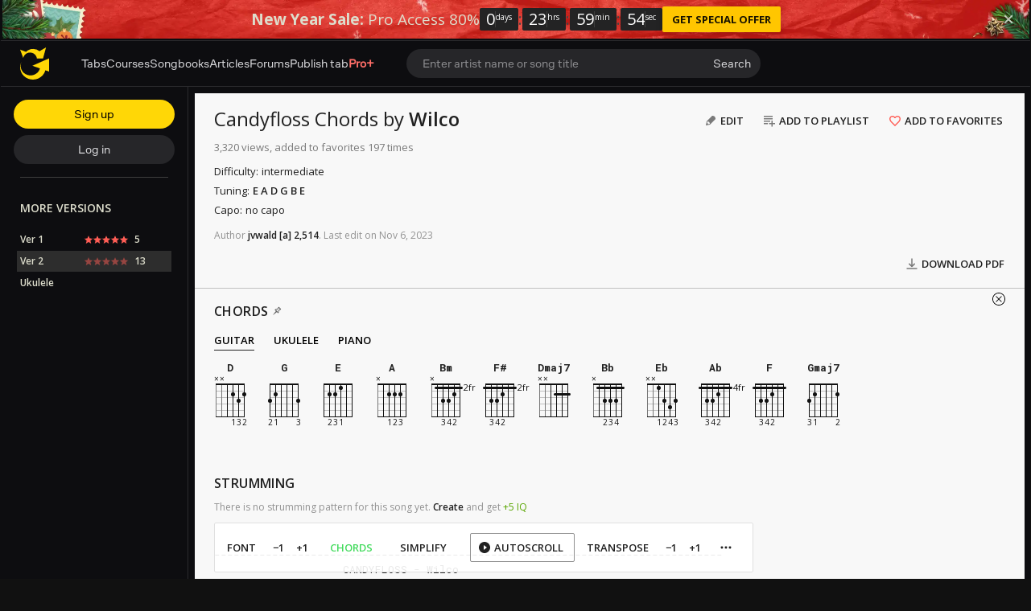

--- FILE ---
content_type: text/html; charset=UTF-8
request_url: https://tabs.ultimate-guitar.com/tab/wilco/candyfloss-chords-1754451
body_size: 18331
content:
<!doctype html>
<html lang="en">
<head prefix="og: http://ogp.me/ns# fb: http://ogp.me/ns/fb# article: http://ogp.me/ns/article#">
    <meta content="text/html; charset=utf-8" http-equiv="Content-Type">

    <title>CANDYFLOSS CHORDS (ver 2) by Wilco @ Ultimate-Guitar.Com</title>
<meta name="description" content="------------------------------------------------------------------------------- CANDYFLOSS - Wilco ------------------------------------------------------------------------------- Tabbed by: ">
<meta name="keywords" content="Wilco - Candyfloss (Chords), Chords, Wilco, Ultimate-Guitar.Com">
            <script>
    (function () {
        var isTouch = 'ontouchstart' in window || 'onmsgesturechange' in window;
        var isMac = ['Macintosh', 'MacIntel', 'MacPPC', 'Mac68K'].indexOf(window.navigator.platform) > -1;
        var params = new URLSearchParams(document.location.search)
        var isPrimisOnTablet = params.get('isPrimisOnTablet')

        if ((isMac && isTouch) || isPrimisOnTablet) {
            var date = new Date();
            date.setFullYear(date.getFullYear() + 1);

            document.cookie = '_ug_force_ipad_v2=1;path=/;domain=.ultimate-guitar.com;expires=' + date.toUTCString() + ';';
            window.location = window.location.href
        }
    })()
</script>
        
<link rel='preload' href='https://tabs.ultimate-guitar.com/static/public/build/ug_react_i18n_es6/202601/vendor.3aff4f30dcee058e722f0a528b7353b9.js' importance='high' as='script'></link>                        <link rel='preload' href='https://tabs.ultimate-guitar.com/static/public/build/ug_react_i18n_es6/202601/ug~runtime.bb9b91bf078f381947a96af281d6607c.js' importance='high' as='script'></link>            <link rel='preload' href='https://tabs.ultimate-guitar.com/static/public/build/ug_react_i18n_es6/202601/ug.ca3c4e7a3bf0cde8c875f3e06ca914e0.js' importance='high' as='script'></link>                            <link rel='preload' href='https://tabs.ultimate-guitar.com/static/public/build/ug_react_i18n_es6/202601/3216.8302ad14964523321b85082b12b2b824.js' importance='high' as='script'></link>                                <link rel="preconnect" href="https://fonts.googleapis.com/">
    <link rel="alternate" hreflang="x-default" href="https://tabs.ultimate-guitar.com/tab/wilco/candyfloss-chords-1754451" />
<link rel="alternate" hreflang="en" href="https://tabs.ultimate-guitar.com/tab/wilco/candyfloss-chords-1754451" />
<link rel="alternate" hreflang="pt-BR" href="https://pt.ultimate-guitar.com/tab/wilco/candyfloss-chords-1754451" />
<link rel="alternate" hreflang="es" href="https://es.ultimate-guitar.com/tab/wilco/candyfloss-chords-1754451" />
<link rel="alternate" hreflang="it" href="https://it.ultimate-guitar.com/tab/wilco/candyfloss-chords-1754451" />
<link rel="alternate" hreflang="ja" href="https://ja.ultimate-guitar.com/tab/wilco/candyfloss-chords-1754451" />
<link rel="alternate" hreflang="fr" href="https://fr.ultimate-guitar.com/tab/wilco/candyfloss-chords-1754451" />
<meta property="fb:app_id" content="539490962762175">
<meta property="og:type" content="music.song">
<meta property="og:title" content="Wilco - Candyfloss (Chords)">
<meta property="og:description" content="CHORDS (ver 2) by Wilco">
<meta property="og:image" content="https://tabs.ultimate-guitar.com/static/_img/ug-logo-fb.png">
<meta property="og:category" content="Wilco">
<link href="https://tabs.ultimate-guitar.com/tab/wilco/candyfloss-chords-1754451" rel="canonical">                <meta name="viewport" class="js-viewport" content="width=device-width, initial-scale=1, maximum-scale=1.0, user-scalable=no, viewport-fit=cover">
        <script>
            (function() {
                var viewport = document.querySelector('.js-viewport');
                var date = new Date();
                date.setFullYear(date.getFullYear() + 1);
                function setViewport() {
                    var isLargeViewport = (screen.availWidth > 1300 || screen.availHeight > 1300) && window.matchMedia("(orientation: landscape)").matches;
                    viewport.setAttribute('content', isLargeViewport ? 'width=device-width, initial-scale=1' : 'width=1280, minimum-scale=0.1, maximum-scale=5.0');
                    document.cookie = '_ug_small_screen=' + (isLargeViewport ? 0 : 1) +';path=/;domain=.ultimate-guitar.com;expires=' + date.toUTCString() + ';';
                }
                setViewport();
                window.matchMedia("(orientation: landscape)").addEventListener('change', setViewport)
            })()
        </script>
        <meta name="csrf-param" content="_csrf">
<meta name="csrf-token" content="MzV5IMn_BTiz9bi6UPtA5Mv708arHrXoNVruOKrfX31_ADtziJs9ctidiekTrQKluZSkp9JW-JBaOZ1AzpsYIg==">
            <link rel="search"
    type="application/opensearchdescription+xml"
    href="//tabs.ultimate-guitar.com/static/opensearch/opensearch.xml"
    title="Ultmate-Guitar tabs & chords search" />    <meta name="theme-color" content="#272727">
    
    <link rel="manifest" href="/manifest_v10.json">
<link rel="icon" type="image/x-icon" href="https://tabs.ultimate-guitar.com/static/public/ug/img/product_icons/ug/favicon_v2.ico">
<link rel="shortcut icon" type="image/png" href="https://tabs.ultimate-guitar.com/static/public/ug/img/product_icons/ug/favicon_v2.png" />
<link rel="apple-touch-icon" sizes="32x32" href="https://tabs.ultimate-guitar.com/static/public/ug/img/product_icons/ug/apple-touch-icon-32x32_v3.png" />
<link rel="apple-touch-icon" sizes="48x48" href="https://tabs.ultimate-guitar.com/static/public/ug/img/product_icons/ug/apple-touch-icon-48x48_v3.png" />
<link rel="apple-touch-icon" sizes="72x72" href="https://tabs.ultimate-guitar.com/static/public/ug/img/product_icons/ug/apple-touch-icon-72x72_v3.png" />
<link rel="apple-touch-icon" sizes="96x96" href="https://tabs.ultimate-guitar.com/static/public/ug/img/product_icons/ug/apple-touch-icon-96x96_v3.png" />
<link rel="apple-touch-icon" sizes="144x14" href="https://tabs.ultimate-guitar.com/static/public/ug/img/product_icons/ug/apple-touch-icon-144x144_v3.png" />
<link rel="apple-touch-icon" sizes="192x192" href="https://tabs.ultimate-guitar.com/static/public/ug/img/product_icons/ug/apple-touch-icon-192x192_v3.png" />
<link rel="apple-touch-icon" sizes="512x512" href="https://tabs.ultimate-guitar.com/static/public/ug/img/product_icons/ug/apple-touch-icon-512x512_v3.png" />
<meta name="application-name" content="Ultimate Guitar" />
    
        <script>
        var sentryMethodsToSave = ['setUser', 'setTag', 'setTags', 'setExtra', 'setExtras', 'addBreadcrumb', 'setContext'];
        window.Sentry = {
            _lazy: true
        };
        var sentryLazyCallsQueue = [];
        var sentryLazyHandler = function () {
            var args = Array.prototype.slice.call(arguments)
            var methodName = args[0];
            var rest = args.slice(1);

            sentryLazyCallsQueue.push([methodName, rest])
        };

        sentryMethodsToSave.forEach(function (methodName) {
            window.Sentry[methodName] = sentryLazyHandler.bind(this, methodName);
        });

        function applySentryLazyData() {
            if (!sentryLazyCallsQueue) return;

            for (var i = 0; i < sentryLazyCallsQueue.length; i++) {
                var args = sentryLazyCallsQueue[i];
                var methodName = args[0];
                var restArgs = args[1];
                var method = window.Sentry[methodName];

                method && typeof method === 'function' && method.apply(window.Sentry, restArgs);
            }

            sentryLazyCallsQueue = undefined;
        }

        var errors = window.APPERROR ? (window.APPERROR.errors || []) : []
        var UGERROR = {
            errors,
            loggerLoaded: false,
        };
        var oldOnError = window.onerror;
        var loadScript = function (src, resolve) {
            UGERROR.loggerLoaded = true;
            var script = document.createElement('script');
            script.async = true;
            script.type = 'text/javascript';
            script.src = src;

            var changeState = function () {
                if (!loaded) {
                    resolve()
                    loaded = true;
                }
            };
            var loaded;

            script.onreadystatechange = changeState;
            script.onload = changeState;

            var node = document.getElementsByTagName('script')[0];
            node.parentNode.insertBefore(script, node);
        };

        UGERROR.loadErrorLogger = function (release) {
            var whitelistUrls = [
                new RegExp('https://tabs.ultimate-guitar.com/static/public'),
            ];

            if (window.location.pathname !== '/') {
                whitelistUrls.push(new RegExp(window.location.href))
            }

            var tags = {
                source: 'tabs',
                country: 'US',
                isProUser: false,
                isAuthenticated: false,
                userId: '0',
            };

            !UGERROR.loggerLoaded && loadScript('https://tabs.ultimate-guitar.com/static/public/build/sentry_0_0_2/sentry_ver1768322023.js', function () {
                console.log('[sentry]:', 'bundle successfully loaded')
                window.onerror = oldOnError;

                window.initSentry({
                    dsn: 'https://ba93259cb19e43f1a6e9171cbf8ff617@sentry10.ultimate-guitar.com/24',
                    release: release.replace('/', '_').replace('-', '_'),
                    allowUrls: whitelistUrls
                });

                window.Sentry.setTags(tags);
                window.Sentry.setUser({
                    userId: '0'
                });
                window.Sentry.setContext('Client a/b variations', []);

                applySentryLazyData();

                var messages = UGERROR.errors.map(function (err) {
                    return err[0];
                });
                UGERROR.errors
                    .filter(function (error, index) {
                        return messages.indexOf(error[0]) === index;
                    })
                    .forEach(function (args) {
                        var error = args[0];

                        if (args.length > 1) {
                            window.onerror.apply(this, args);
                        } else if (typeof error === 'string') {
                            window.Sentry.captureMessage(error, 'error');
                        } else {
                            if (error === undefined) {
                                error = new Error('Caught undefined error');
                            }

                            window.Sentry.captureException(error);
                        }
                    });
            })
        };

        function loadSentry() {
            if (UGERROR.hasFirstError) {
                return
            }

            function load() {
                UGERROR.loadErrorLogger("ug-web_app_1.22.98");
            }

            if (document.readyState === 'complete') {
                load();
            } else {
                window.addEventListener('load', load)
            }
            UGERROR.hasFirstError = true
        }

        if (UGERROR.errors && UGERROR.errors.length > 0) {
            loadSentry()
        }

        window.onerror = function () {
            UGERROR.errors.push(arguments);
            oldOnError && oldOnError.apply(this, arguments);

            var message = typeof arguments[0] === 'object' && arguments[0].message
            if (typeof message === 'string' && message.toLowerCase().indexOf('loading chunk') && window.UGAPP.trigger) {
                window.UGAPP.trigger('globalEvent:YM:metrica', 'Chunk Load Error')
            }

            loadSentry();
        };
    </script>
                    <script>
        (function () {
            if ('serviceWorker' in navigator) {
                window.addEventListener('load', function() {
                    window.navigator.serviceWorker.getRegistrations().then(function(registrations) {
                        registrations.forEach(function(registration) {
                            if (
                                registration.active.scriptURL.indexOf('sw_ug.js') !== -1
                                ||
                                registration.active.scriptURL.indexOf('sw_ug_v2.js') !== -1
                            ) {
                                registration.unregister()
                            }
                        })
                    })
                    window.navigator.serviceWorker.register('/sw_ug_v3.js').catch(function(error) {})
                })
            }
        })()
    </script>
                                                <style>
        #ad_cs_5723252_300_250 > div > iframe:only-child {
            display: none;
        }
    </style>
    <script>
        document.domain = 'ultimate-guitar.com';
    </script>
            
    <link rel="preload" href="https://tabs.ultimate-guitar.com/static/public/ug/fonts/ug/memvYaGs126MiZpBA-UvWbX2vVnXBbObj2OVTS-mu0SC55I.woff2?ver=1" as="font" type="font/woff2" crossorigin="anonymous">
    <link rel="preload" href="https://tabs.ultimate-guitar.com/static/public/ug/fonts/muse/muse-sans/v4/MuseSans-Variable.woff2" as="font" type="font/woff2" crossorigin="anonymous">

            <link rel="preload" href="https://tabs.ultimate-guitar.com/static/public/ug/fonts/ug/L0xTDF4xlVMF-BfR8bXMIhJHg45mwgGEFl0_3vrtSM1J-gEPT5Ese6hmHSh0me8iUI0.woff2?ver=1" as="font" type="font/woff2" crossorigin="anonymous">
                <link rel="preload" href="https://tabs.ultimate-guitar.com/static/public/ug/fonts/muse/muse-display/harmony/v2/MuseDisplay-Harmony.woff2" as="font" type="font/woff2" crossorigin="anonymous">
    

    
            <meta name="impact-site-verification" value="4a6f4ce0-7337-4f89-8f93-bc6eaf9d9145">
    
</head>
<body
    style="background-color: #111"        class=" theme_light preferred_language__en"
>
<script>
    var hasFirstTap = false;
    (function () {
        function onFirstTap () {
            hasFirstTap = true
            document.body.removeEventListener('touchstart', onFirstTap)
        }

        document.body.addEventListener('touchstart', onFirstTap)
    })()
</script>


    <div class="js-page js-global-wrapper ug-page">
        </div>

    <div class="js-store" data-content="{&quot;config&quot;:{&quot;releaseVer&quot;:&quot;ug-web_app_1.22.98&quot;,&quot;backendReleaseVer&quot;:&quot;13.32.92&quot;,&quot;renderType&quot;:&quot;react&quot;,&quot;urlFacebook&quot;:&quot;https://www.ultimate-guitar.com/user/auth/oauth?service=facebook&quot;,&quot;urlGoogle&quot;:&quot;https://www.ultimate-guitar.com/user/auth/oauth?service=google&quot;,&quot;urlApple&quot;:&quot;https://www.ultimate-guitar.com/user/auth/oauth?service=apple&quot;,&quot;main_server&quot;:&quot;ultimate-guitar.com&quot;,&quot;ps_server&quot;:&quot;plus.ultimate-guitar.com&quot;,&quot;api_web_serv&quot;:&quot;api-web.ultimate-guitar.com&quot;,&quot;static_server&quot;:&quot;https://tabs.ultimate-guitar.com/static&quot;,&quot;statik_cache&quot;:&quot;_ver1768322023&quot;,&quot;staticPrefix&quot;:&quot;/static&quot;,&quot;requestSchema&quot;:&quot;https&quot;,&quot;time&quot;:1768359378000,&quot;isGDPRAvailable&quot;:false,&quot;isCcpaAvailable&quot;:false,&quot;user&quot;:{&quot;id&quot;:0,&quot;uuid&quot;:0,&quot;unified_id&quot;:&quot;&quot;,&quot;session&quot;:{&quot;id&quot;:&quot;&quot;,&quot;expire_duration&quot;:300,&quot;expire_duration_dispersion&quot;:[5000,10000],&quot;enable_refresh&quot;:true,&quot;parsed_session&quot;:{&quot;version&quot;:0,&quot;id&quot;:0,&quot;updated&quot;:0,&quot;number&quot;:0},&quot;is_renew_session&quot;:false},&quot;username&quot;:&quot;Unregistered&quot;,&quot;iq&quot;:&quot;&quot;,&quot;contributorPower&quot;:false,&quot;is_bot&quot;:false,&quot;is_banned&quot;:false},&quot;isOfficeUser&quot;:false,&quot;isOfficeRequest&quot;:false,&quot;isWebp&quot;:false,&quot;isBot&quot;:true,&quot;is_mobile&quot;:false,&quot;is_tablet&quot;:false,&quot;isThemeMobile&quot;:false,&quot;isIe&quot;:false,&quot;isEs6&quot;:true,&quot;isAsia&quot;:false,&quot;isPaidMobWeb&quot;:false,&quot;socketCluster&quot;:{&quot;serviceKey&quot;:&quot;f0557aa8-2d06-43d9-9c16-f885bc710b97:main&quot;,&quot;channelPrefix&quot;:&quot;f0557aa8-2d06-43d9-9c16-f885bc710b97:main#prod&quot;,&quot;hostname&quot;:&quot;socketcluster.k8s.mu.se&quot;,&quot;port&quot;:443,&quot;channelName&quot;:&quot;e2b911c3d39e5e206f13c6dab0ac7bcc&quot;},&quot;metricaId&quot;:0,&quot;captcha_id&quot;:&quot;6LfCo_8SAAAAALEMHnlK18j8IemlAdvmxwRnQe2v&quot;,&quot;stripeApiKey&quot;:&quot;&quot;,&quot;country&quot;:&quot;US&quot;,&quot;countryCode&quot;:&quot;US&quot;,&quot;browserName&quot;:&quot;&quot;,&quot;os&quot;:&quot;&quot;,&quot;platform&quot;:4,&quot;browser&quot;:&quot;{\&quot;device\&quot;:{\&quot;type\&quot;:\&quot;bot\&quot;}}&quot;,&quot;urlUgProAppIcon&quot;:&quot;https://tabs.ultimate-guitar.com/static/public/ug/img/app_icons/icon_ug_pro.png&quot;,&quot;withCritical&quot;:false,&quot;analytics&quot;:{&quot;pageViewId&quot;:1768359378593237,&quot;userTrackerId&quot;:&quot;SA==&quot;},&quot;braintree&quot;:{&quot;environment&quot;:&quot;production&quot;,&quot;tokenizationKey&quot;:&quot;production_8htvrhhr_67vpx3rpxt6m5z7c&quot;,&quot;paypalClientId&quot;:&quot;ASwoeikdyflPIKFAC3U34ewfFVRE5-_p6qc1TTQG9g_sHNs3RP5Sq3pE_e7V2p0VTi-nJQuIA5ApP1XH&quot;,&quot;googlePayClientId&quot;:&quot;BCR2DN6TZPEKBZBZ&quot;},&quot;vimeo&quot;:{&quot;baseImagePath&quot;:&quot;https://cdn.ustatik.com/s3/ug.video.warm/preview/&quot;},&quot;hasStaticCache&quot;:0,&quot;rtAnalytics&quot;:{&quot;trackUrl&quot;:&quot;https://datahub.ultimate-guitar.com/components/data&quot;,&quot;trackingEnabled&quot;:true,&quot;forceSendEvents&quot;:[&quot;Tab Favorite Add Click&quot;,&quot;Tab Rate Click&quot;,&quot;Tab View&quot;,&quot;Tab View 12s&quot;,&quot;Tab View 15s&quot;,&quot;Tab View 60s&quot;,&quot;Tab View 120s&quot;,&quot;Tab View 180s&quot;,&quot;View&quot;,&quot;View 15s&quot;,&quot;Tour Start&quot;],&quot;tabToolLogging&quot;:true,&quot;samplerHeartbeat&quot;:5,&quot;forceSendDebounceTimeout&quot;:1000,&quot;bufferSize&quot;:10},&quot;xtz&quot;:{&quot;isActive&quot;:true,&quot;hasAccess&quot;:true,&quot;canToggle&quot;:false,&quot;feedbackChannel&quot;:null,&quot;tabDownloadHost&quot;:&quot;https://tabs.ultimate-guitar.com&quot;},&quot;jsBundle&quot;:[],&quot;jinba&quot;:{&quot;customTimings&quot;:[],&quot;appLabel&quot;:&quot;tab_page_chords&quot;,&quot;appLabelExp&quot;:&quot;null&quot;},&quot;metricaParams&quot;:{&quot;rights&quot;:0,&quot;proRights&quot;:0,&quot;coursesRights&quot;:0,&quot;singRights&quot;:0,&quot;u_id&quot;:&quot;SA==&quot;,&quot;auth&quot;:&quot;None&quot;,&quot;is_registered&quot;:0,&quot;ab&quot;:[],&quot;bookRights&quot;:0,&quot;bookEduRights&quot;:0,&quot;unified_id&quot;:&quot;&quot;,&quot;session_id&quot;:&quot;&quot;}},&quot;store&quot;:{&quot;offers&quot;:[],&quot;page&quot;:{&quot;data&quot;:{&quot;mobile_device&quot;:null,&quot;show_rate_layer&quot;:false,&quot;tab&quot;:{&quot;id&quot;:1754451,&quot;song_id&quot;:119053,&quot;song_name&quot;:&quot;Candyfloss&quot;,&quot;artist_id&quot;:8392,&quot;artist_name&quot;:&quot;Wilco&quot;,&quot;type&quot;:&quot;Chords&quot;,&quot;part&quot;:&quot;&quot;,&quot;version&quot;:2,&quot;votes&quot;:13,&quot;difficulty&quot;:&quot;intermediate&quot;,&quot;rating&quot;:4.900249999999999772626324556767940521240234375,&quot;date&quot;:&quot;1437674773&quot;,&quot;status&quot;:&quot;approved&quot;,&quot;preset_id&quot;:0,&quot;tab_access_type&quot;:&quot;public&quot;,&quot;tp_version&quot;:0,&quot;tonality_name&quot;:&quot;&quot;,&quot;version_description&quot;:&quot;&quot;,&quot;verified&quot;:0,&quot;recording&quot;:{&quot;is_acoustic&quot;:0,&quot;tonality_name&quot;:&quot;&quot;,&quot;performance&quot;:null,&quot;recording_artists&quot;:[],&quot;video_urls&quot;:null,&quot;album_id&quot;:null},&quot;album_cover&quot;:{&quot;has_album_cover&quot;:true,&quot;web_album_cover&quot;:{&quot;small&quot;:&quot;https://www.ultimate-guitar.com/static/s3/ugdb-p1/media/album/cover/4/4/44721/primary-cover.jpg@300&quot;}},&quot;artist_cover&quot;:{&quot;has_artist_cover&quot;:true,&quot;web_artist_cover&quot;:{&quot;small&quot;:&quot;https://www.ultimate-guitar.com/static/s3/ugdb-p1/media/artist/cover/2/1/2115/primary-cover.jpg@300&quot;}},&quot;unique_chords&quot;:&quot;&quot;,&quot;ug_difficulty&quot;:&quot;&quot;,&quot;date_update&quot;:1699296420,&quot;source&quot;:&quot;&quot;,&quot;artist_url&quot;:&quot;https://www.ultimate-guitar.com/artist/wilco_8392&quot;,&quot;tab_url&quot;:&quot;https://tabs.ultimate-guitar.com/tab/wilco/candyfloss-chords-1754451&quot;,&quot;user_id&quot;:127943,&quot;user_iq&quot;:2514,&quot;username&quot;:&quot;jvwald&quot;,&quot;type_name&quot;:&quot;Chords&quot;,&quot;best_pro_tab_url&quot;:&quot;&quot;},&quot;backing_track_tip&quot;:false,&quot;tab_view&quot;:{&quot;wiki_tab&quot;:{&quot;content&quot;:&quot;-------------------------------------------------------------------------------\r\n                    CANDYFLOSS - Wilco\r\n-------------------------------------------------------------------------------\r\nTabbed by: jvwald\r\n\r\nThis tab is based on this YouTube video:\r\nhttps://www.youtube.com/watch?v=YAf5-UFPV_k\r\n\r\nIf you find this tab helpful, check out the other Wilco/Tweedy tabs I&#039;ve posted.\r\n\r\n[ch]D[/ch] x00232\r\n[ch]G[/ch] 320033\r\n[ch]E[/ch] 022100\r\n[ch]A[/ch] x02220\r\n[ch]Bm[/ch] x24432\r\n[ch]F#[/ch] 244322\r\n[ch]G[/ch]II 355433\r\n[tab][ch]A[/ch]II 577655\r\nGmaj7no3 3x0032[/tab]\r\n[ch]Dmaj7[/ch] x00222\r\n[ch]D[/ch]II x57775\r\n[ch]Bb[/ch] 688766\r\n[ch]Eb[/ch] x68886\r\n[ch]Ab[/ch] 466544\r\n[ch]F[/ch] 133211\r\n[ch]Bb[/ch]II x13331\r\n\r\n[tab][ch]D[/ch]\r\nI&#039;m the boy that looks excited[/tab]\r\n[tab][ch]G[/ch]\r\nI&#039;m the boy thats gonna fall apart[/tab]\r\n[tab][ch]E[/ch]\r\nCandyfloss, I lie to myself[/tab]\r\n[tab][ch]A[/ch]\r\nI&#039;m the boy that eats his heart out[/tab]\r\n\r\n[tab][ch]D[/ch]\r\nI know I should be more careful[/tab]\r\n[tab][ch]G[/ch]\r\nI know I should watch where I&#039;ve been[/tab]\r\n[tab][ch]E[/ch]\r\nCandyfloss and shes a safecracker[/tab]\r\n[tab][ch]A[/ch]\r\nShe kissed me first and then broke in[/tab]\r\n\r\n[ch]D[/ch]   [ch]G[/ch]   [ch]E[/ch]   [ch]A[/ch]   [ch]Bm[/ch]   [ch]F#[/ch]   [ch]G[/ch]II   [ch]A[/ch]II\r\n\r\n[tab][ch]D[/ch]\r\nWe slip and slide on the stay-together landmine[/tab]\r\n[tab][ch]G[/ch]\r\nI make my mind up to never be myself[/tab]\r\n[tab][ch]E[/ch]\r\nAnd every time I fake around[/tab]\r\n[tab][ch]A[/ch]\r\nI live my life for someone else[/tab]\r\n\r\n[tab][ch]G[/ch]   [ch]Gmaj7[/ch]   [ch]Dmaj7[/ch]\r\nOh-whoa-whoa[/tab]\r\n[tab][ch]G[/ch]   [ch]Gmaj7[/ch]   [ch]Dmaj7[/ch]\r\nOh-whoa-whoa[/tab]\r\n[tab][ch]G[/ch]   [ch]Gmaj7[/ch]   [ch]Bm[/ch]\r\nOh-whoa-whoa[/tab]\r\n\r\n[tab][ch]F#[/ch]                         [ch]G[/ch]II\r\nShe&#039;s in the kitchen with bitter diamond drunks[/tab]\r\n[tab][ch]D[/ch]II              [ch]A[/ch]II\r\nI&#039;m on the sofa hoping she leaves that punk cause[/tab]\r\n\r\n[tab][ch]D[/ch]\r\nI&#039;m the boy with the poetry power[/tab]\r\n[tab][ch]G[/ch]\r\nI&#039;m the boy, smells like flowers[/tab]\r\n[tab][ch]E[/ch]\r\nEvery time I dick around[/tab]\r\n[tab][ch]A[/ch]\r\nI live my life like I wasnt invited[/tab]\r\n\r\n[tab][ch]G[/ch]   [ch]Gmaj7[/ch]   [ch]Bm[/ch]\r\nOh-whoa-whoa[/tab]\r\n\r\n[ch]F#[/ch]   [ch]G[/ch]II\r\n\r\n[tab]              [ch]D[/ch]II             [ch]A[/ch]II   [ch]Bb[/ch]\r\nShe&#039;s in the way, I&#039;m in the way[/tab]\r\n\r\n[tab][ch]Eb[/ch]\r\nI&#039;m the boy that looks excited[/tab]\r\n[tab][ch]Ab[/ch]\r\nI&#039;m the boy thats gonna fall apart[/tab]\r\n[tab][ch]F[/ch]\r\nCandyfloss, she kissed me first[/tab]\r\n[tab][ch]Bb[/ch]II\r\nAnd I&#039;m the boy, don&#039;t get me started[/tab]\r\n\r\n[tab][ch]Eb[/ch]\r\nI know I should be more careful[/tab]\r\n[tab][ch]Ab[/ch]\r\nI know I should watch where Ive been[/tab]\r\n[tab][ch]F[/ch]\r\nCandyfloss, shes a safecracker[/tab]\r\n[tab][ch]Bb[/ch]II\r\nShe kissed me first, then broke in[/tab]\r\n\r\n[tab][ch]G[/ch]   [ch]Gmaj7[/ch]   [ch]Dmaj7[/ch]\r\nOh-whoa-whoa[/tab]\r\n\r\n************************************\r\n\r\n| /   slide up\r\n| \\   slide down\r\n| h   hammer-on\r\n| p   pull-off\r\n| ~   vibrato\r\n| +   harmonic\r\n| x   Mute note\r\n| b   Bend\r\n| pb  Pre-bend\r\n| br  Bend release\r\n| pbr Pre-bend release\r\n| brb Bend release bend\r\n\r\n************************************&quot;,&quot;revision_id&quot;:2,&quot;user_id&quot;:127943,&quot;username&quot;:&quot;jvwald&quot;,&quot;date&quot;:1699296419},&quot;contributors&quot;:[],&quot;strummings&quot;:[],&quot;has_hq_description&quot;:0,&quot;blocked&quot;:false,&quot;adsupp_binary_blocked&quot;:null,&quot;meta&quot;:{&quot;tuning&quot;:{&quot;name&quot;:&quot;Standard&quot;,&quot;value&quot;:&quot;E A D G B E&quot;,&quot;index&quot;:1},&quot;difficulty&quot;:&quot;intermediate&quot;},&quot;has_official_version&quot;:false,&quot;has_chord_pro&quot;:false,&quot;has_preset&quot;:false,&quot;versions&quot;:[{&quot;id&quot;:136290,&quot;song_id&quot;:119053,&quot;song_name&quot;:&quot;Candyfloss&quot;,&quot;artist_id&quot;:8392,&quot;artist_name&quot;:&quot;Wilco&quot;,&quot;type&quot;:&quot;Chords&quot;,&quot;part&quot;:&quot;&quot;,&quot;version&quot;:1,&quot;votes&quot;:5,&quot;difficulty&quot;:&quot;&quot;,&quot;rating&quot;:4.80050000000000043343106881366111338138580322265625,&quot;date&quot;:&quot;1094601600&quot;,&quot;status&quot;:&quot;approved&quot;,&quot;preset_id&quot;:0,&quot;tab_access_type&quot;:&quot;public&quot;,&quot;tp_version&quot;:0,&quot;tonality_name&quot;:&quot;&quot;,&quot;version_description&quot;:null,&quot;verified&quot;:0,&quot;recording&quot;:{&quot;is_acoustic&quot;:0,&quot;tonality_name&quot;:&quot;&quot;,&quot;performance&quot;:null,&quot;recording_artists&quot;:[],&quot;video_urls&quot;:null,&quot;album_id&quot;:null},&quot;album_cover&quot;:{&quot;has_album_cover&quot;:true,&quot;web_album_cover&quot;:{&quot;small&quot;:&quot;https://www.ultimate-guitar.com/static/s3/ugdb-p1/media/album/cover/4/4/44721/primary-cover.jpg@300&quot;}},&quot;artist_cover&quot;:{&quot;has_artist_cover&quot;:true,&quot;web_artist_cover&quot;:{&quot;small&quot;:&quot;https://www.ultimate-guitar.com/static/s3/ugdb-p1/media/artist/cover/2/1/2115/primary-cover.jpg@300&quot;}},&quot;unique_chords&quot;:&quot;&quot;,&quot;ug_difficulty&quot;:&quot;&quot;,&quot;date_update&quot;:1094601600,&quot;source&quot;:&quot;&quot;,&quot;artist_url&quot;:&quot;https://www.ultimate-guitar.com/artist/wilco_8392&quot;,&quot;tab_url&quot;:&quot;https://tabs.ultimate-guitar.com/tab/wilco/candyfloss-chords-136290&quot;,&quot;user_id&quot;:110216,&quot;user_iq&quot;:8022,&quot;username&quot;:&quot;Dyuha&quot;,&quot;type_name&quot;:&quot;Chords&quot;,&quot;best_pro_tab_url&quot;:&quot;&quot;,&quot;is_title_exp_version&quot;:false},{&quot;id&quot;:1273102,&quot;song_id&quot;:119053,&quot;song_name&quot;:&quot;Candyfloss&quot;,&quot;artist_id&quot;:8392,&quot;artist_name&quot;:&quot;Wilco&quot;,&quot;type&quot;:&quot;Ukulele Chords&quot;,&quot;part&quot;:&quot;&quot;,&quot;version&quot;:1,&quot;votes&quot;:0,&quot;difficulty&quot;:&quot;&quot;,&quot;rating&quot;:0,&quot;date&quot;:&quot;1094601600&quot;,&quot;status&quot;:&quot;approved&quot;,&quot;preset_id&quot;:0,&quot;tab_access_type&quot;:&quot;public&quot;,&quot;tp_version&quot;:0,&quot;tonality_name&quot;:&quot;&quot;,&quot;version_description&quot;:null,&quot;verified&quot;:0,&quot;recording&quot;:{&quot;is_acoustic&quot;:0,&quot;tonality_name&quot;:&quot;&quot;,&quot;performance&quot;:null,&quot;recording_artists&quot;:[],&quot;video_urls&quot;:null,&quot;album_id&quot;:null},&quot;album_cover&quot;:{&quot;has_album_cover&quot;:true,&quot;web_album_cover&quot;:{&quot;small&quot;:&quot;https://www.ultimate-guitar.com/static/s3/ugdb-p1/media/album/cover/4/4/44721/primary-cover.jpg@300&quot;}},&quot;artist_cover&quot;:{&quot;has_artist_cover&quot;:true,&quot;web_artist_cover&quot;:{&quot;small&quot;:&quot;https://www.ultimate-guitar.com/static/s3/ugdb-p1/media/artist/cover/2/1/2115/primary-cover.jpg@300&quot;}},&quot;unique_chords&quot;:&quot;&quot;,&quot;ug_difficulty&quot;:&quot;&quot;,&quot;date_update&quot;:1094601600,&quot;source&quot;:&quot;&quot;,&quot;artist_url&quot;:&quot;https://www.ultimate-guitar.com/artist/wilco_8392&quot;,&quot;tab_url&quot;:&quot;https://tabs.ultimate-guitar.com/tab/wilco/candyfloss-ukulele-1273102&quot;,&quot;user_id&quot;:0,&quot;user_iq&quot;:0,&quot;username&quot;:&quot;Unregistered&quot;,&quot;type_name&quot;:&quot;Ukulele&quot;,&quot;best_pro_tab_url&quot;:&quot;&quot;,&quot;is_title_exp_version&quot;:false}],&quot;song_image&quot;:false,&quot;applicature&quot;:{&quot;D&quot;:[{&quot;id&quot;:&quot;xx0232&quot;,&quot;listCapos&quot;:[],&quot;noteIndex&quot;:2,&quot;notes&quot;:[54,50,45,38,-1,-1],&quot;frets&quot;:[2,3,2,0,-1,-1],&quot;fingers&quot;:[2,3,1,0,0,0],&quot;fret&quot;:0,&quot;type&quot;:&quot;MAJOR&quot;,&quot;baseDisplayNote&quot;:&quot;&quot;},{&quot;id&quot;:&quot;x54232&quot;,&quot;listCapos&quot;:[{&quot;fret&quot;:2,&quot;startString&quot;:0,&quot;lastString&quot;:2,&quot;finger&quot;:1}],&quot;noteIndex&quot;:2,&quot;notes&quot;:[54,50,45,42,38,-1],&quot;frets&quot;:[2,3,2,4,5,-1],&quot;fingers&quot;:[0,2,0,3,4,0],&quot;fret&quot;:2,&quot;type&quot;:&quot;MAJOR&quot;,&quot;baseDisplayNote&quot;:&quot;&quot;},{&quot;id&quot;:&quot;xx0775&quot;,&quot;listCapos&quot;:[],&quot;noteIndex&quot;:2,&quot;notes&quot;:[57,54,50,38,-1,-1],&quot;frets&quot;:[5,7,7,0,-1,-1],&quot;fingers&quot;:[1,4,3,0,0,0],&quot;fret&quot;:5,&quot;type&quot;:&quot;MAJOR&quot;,&quot;baseDisplayNote&quot;:&quot;&quot;},{&quot;id&quot;:&quot;x57775&quot;,&quot;listCapos&quot;:[{&quot;fret&quot;:5,&quot;startString&quot;:0,&quot;lastString&quot;:4,&quot;finger&quot;:1}],&quot;noteIndex&quot;:2,&quot;notes&quot;:[57,54,50,45,38,-1],&quot;frets&quot;:[5,7,7,7,5,-1],&quot;fingers&quot;:[0,4,3,2,0,0],&quot;fret&quot;:5,&quot;type&quot;:&quot;MAJOR&quot;,&quot;baseDisplayNote&quot;:&quot;&quot;},{&quot;id&quot;:&quot;xx0111010&quot;,&quot;listCapos&quot;:[{&quot;fret&quot;:10,&quot;startString&quot;:0,&quot;lastString&quot;:1,&quot;finger&quot;:1}],&quot;noteIndex&quot;:2,&quot;notes&quot;:[62,57,54,38,-1,-1],&quot;frets&quot;:[10,10,11,0,-1,-1],&quot;fingers&quot;:[0,0,2,0,0,0],&quot;fret&quot;:10,&quot;type&quot;:&quot;MAJOR&quot;,&quot;baseDisplayNote&quot;:&quot;&quot;},{&quot;id&quot;:&quot;101212111010&quot;,&quot;listCapos&quot;:[{&quot;fret&quot;:10,&quot;startString&quot;:0,&quot;lastString&quot;:5,&quot;finger&quot;:1}],&quot;noteIndex&quot;:2,&quot;notes&quot;:[62,57,54,50,45,38],&quot;frets&quot;:[10,10,11,12,12,10],&quot;fingers&quot;:[0,0,2,4,3,0],&quot;fret&quot;:10,&quot;type&quot;:&quot;MAJOR&quot;,&quot;baseDisplayNote&quot;:&quot;&quot;},{&quot;id&quot;:&quot;xx12111010&quot;,&quot;listCapos&quot;:[{&quot;fret&quot;:10,&quot;startString&quot;:0,&quot;lastString&quot;:1,&quot;finger&quot;:1}],&quot;noteIndex&quot;:2,&quot;notes&quot;:[62,57,54,50,-1,-1],&quot;frets&quot;:[10,10,11,12,-1,-1],&quot;fingers&quot;:[0,0,2,3,0,0],&quot;fret&quot;:10,&quot;type&quot;:&quot;MAJOR&quot;,&quot;baseDisplayNote&quot;:&quot;&quot;},{&quot;id&quot;:&quot;x5423x&quot;,&quot;listCapos&quot;:[],&quot;noteIndex&quot;:2,&quot;notes&quot;:[-1,50,45,42,38,-1],&quot;frets&quot;:[-1,3,2,4,5,-1],&quot;fingers&quot;:[0,2,1,3,4,0],&quot;fret&quot;:2,&quot;type&quot;:&quot;MAJOR&quot;,&quot;baseDisplayNote&quot;:&quot;&quot;},{&quot;id&quot;:&quot;x5777x&quot;,&quot;listCapos&quot;:[{&quot;fret&quot;:7,&quot;startString&quot;:1,&quot;lastString&quot;:3,&quot;finger&quot;:3}],&quot;noteIndex&quot;:2,&quot;notes&quot;:[-1,54,50,45,38,-1],&quot;frets&quot;:[-1,7,7,7,5,-1],&quot;fingers&quot;:[0,0,0,0,1,0],&quot;fret&quot;:5,&quot;type&quot;:&quot;MAJOR&quot;,&quot;baseDisplayNote&quot;:&quot;&quot;},{&quot;id&quot;:&quot;109777x&quot;,&quot;listCapos&quot;:[{&quot;fret&quot;:7,&quot;startString&quot;:1,&quot;lastString&quot;:3,&quot;finger&quot;:1}],&quot;noteIndex&quot;:2,&quot;notes&quot;:[-1,54,50,45,42,38],&quot;frets&quot;:[-1,7,7,7,9,10],&quot;fingers&quot;:[0,0,0,0,3,4],&quot;fret&quot;:7,&quot;type&quot;:&quot;MAJOR&quot;,&quot;baseDisplayNote&quot;:&quot;&quot;},{&quot;id&quot;:&quot;1012121110x&quot;,&quot;listCapos&quot;:[{&quot;fret&quot;:10,&quot;startString&quot;:1,&quot;lastString&quot;:5,&quot;finger&quot;:1}],&quot;noteIndex&quot;:2,&quot;notes&quot;:[-1,57,54,50,45,38],&quot;frets&quot;:[-1,10,11,12,12,10],&quot;fingers&quot;:[0,0,2,4,3,0],&quot;fret&quot;:10,&quot;type&quot;:&quot;MAJOR&quot;,&quot;baseDisplayNote&quot;:&quot;&quot;},{&quot;id&quot;:&quot;10977xx&quot;,&quot;listCapos&quot;:[{&quot;fret&quot;:7,&quot;startString&quot;:2,&quot;lastString&quot;:3,&quot;finger&quot;:1}],&quot;noteIndex&quot;:2,&quot;notes&quot;:[-1,-1,50,45,42,38],&quot;frets&quot;:[-1,-1,7,7,9,10],&quot;fingers&quot;:[0,0,0,0,3,4],&quot;fret&quot;:7,&quot;type&quot;:&quot;MAJOR&quot;,&quot;baseDisplayNote&quot;:&quot;&quot;},{&quot;id&quot;:&quot;10121211xx&quot;,&quot;listCapos&quot;:[],&quot;noteIndex&quot;:2,&quot;notes&quot;:[-1,-1,54,50,45,38],&quot;frets&quot;:[-1,-1,11,12,12,10],&quot;fingers&quot;:[0,0,2,4,3,1],&quot;fret&quot;:10,&quot;type&quot;:&quot;MAJOR&quot;,&quot;baseDisplayNote&quot;:&quot;&quot;},{&quot;id&quot;:&quot;x5x232&quot;,&quot;listCapos&quot;:[{&quot;fret&quot;:2,&quot;startString&quot;:0,&quot;lastString&quot;:2,&quot;finger&quot;:1}],&quot;noteIndex&quot;:2,&quot;notes&quot;:[54,50,45,-1,38,-1],&quot;frets&quot;:[2,3,2,-1,5,-1],&quot;fingers&quot;:[0,2,0,0,4,0],&quot;fret&quot;:2,&quot;type&quot;:&quot;MAJOR&quot;,&quot;baseDisplayNote&quot;:&quot;&quot;},{&quot;id&quot;:&quot;x5x775&quot;,&quot;listCapos&quot;:[{&quot;fret&quot;:5,&quot;startString&quot;:0,&quot;lastString&quot;:4,&quot;finger&quot;:1}],&quot;noteIndex&quot;:2,&quot;notes&quot;:[57,54,50,-1,38,-1],&quot;frets&quot;:[5,7,7,-1,5,-1],&quot;fingers&quot;:[0,4,3,0,0,0],&quot;fret&quot;:5,&quot;type&quot;:&quot;MAJOR&quot;,&quot;baseDisplayNote&quot;:&quot;&quot;},{&quot;id&quot;:&quot;10x12111010&quot;,&quot;listCapos&quot;:[{&quot;fret&quot;:10,&quot;startString&quot;:0,&quot;lastString&quot;:5,&quot;finger&quot;:1}],&quot;noteIndex&quot;:2,&quot;notes&quot;:[62,57,54,50,-1,38],&quot;frets&quot;:[10,10,11,12,-1,10],&quot;fingers&quot;:[0,0,2,3,0,0],&quot;fret&quot;:10,&quot;type&quot;:&quot;MAJOR&quot;,&quot;baseDisplayNote&quot;:&quot;&quot;},{&quot;id&quot;:&quot;10x777x&quot;,&quot;listCapos&quot;:[{&quot;fret&quot;:7,&quot;startString&quot;:1,&quot;lastString&quot;:3,&quot;finger&quot;:1}],&quot;noteIndex&quot;:2,&quot;notes&quot;:[-1,54,50,45,-1,38],&quot;frets&quot;:[-1,7,7,7,-1,10],&quot;fingers&quot;:[0,0,0,0,0,4],&quot;fret&quot;:7,&quot;type&quot;:&quot;MAJOR&quot;,&quot;baseDisplayNote&quot;:&quot;&quot;},{&quot;id&quot;:&quot;10x121110x&quot;,&quot;listCapos&quot;:[{&quot;fret&quot;:10,&quot;startString&quot;:1,&quot;lastString&quot;:5,&quot;finger&quot;:1}],&quot;noteIndex&quot;:2,&quot;notes&quot;:[-1,57,54,50,-1,38],&quot;frets&quot;:[-1,10,11,12,-1,10],&quot;fingers&quot;:[0,0,2,3,0,0],&quot;fret&quot;:10,&quot;type&quot;:&quot;MAJOR&quot;,&quot;baseDisplayNote&quot;:&quot;&quot;}],&quot;G&quot;:[{&quot;id&quot;:&quot;320003&quot;,&quot;listCapos&quot;:[],&quot;noteIndex&quot;:7,&quot;notes&quot;:[55,47,43,38,35,31],&quot;frets&quot;:[3,0,0,0,2,3],&quot;fingers&quot;:[3,0,0,0,1,2],&quot;fret&quot;:0,&quot;type&quot;:&quot;MAJOR&quot;,&quot;baseDisplayNote&quot;:&quot;&quot;},{&quot;id&quot;:&quot;320033&quot;,&quot;listCapos&quot;:[],&quot;noteIndex&quot;:7,&quot;notes&quot;:[55,50,43,38,35,31],&quot;frets&quot;:[3,3,0,0,2,3],&quot;fingers&quot;:[4,3,0,0,1,2],&quot;fret&quot;:0,&quot;type&quot;:&quot;MAJOR&quot;,&quot;baseDisplayNote&quot;:&quot;&quot;},{&quot;id&quot;:&quot;320403&quot;,&quot;listCapos&quot;:[],&quot;noteIndex&quot;:7,&quot;notes&quot;:[55,47,47,38,35,31],&quot;frets&quot;:[3,0,4,0,2,3],&quot;fingers&quot;:[3,0,4,0,1,2],&quot;fret&quot;:0,&quot;type&quot;:&quot;MAJOR&quot;,&quot;baseDisplayNote&quot;:&quot;&quot;},{&quot;id&quot;:&quot;355433&quot;,&quot;listCapos&quot;:[{&quot;fret&quot;:3,&quot;startString&quot;:0,&quot;lastString&quot;:5,&quot;finger&quot;:1}],&quot;noteIndex&quot;:7,&quot;notes&quot;:[55,50,47,43,38,31],&quot;frets&quot;:[3,3,4,5,5,3],&quot;fingers&quot;:[0,0,2,4,3,0],&quot;fret&quot;:3,&quot;type&quot;:&quot;MAJOR&quot;,&quot;baseDisplayNote&quot;:&quot;&quot;},{&quot;id&quot;:&quot;xx5433&quot;,&quot;listCapos&quot;:[{&quot;fret&quot;:3,&quot;startString&quot;:0,&quot;lastString&quot;:1,&quot;finger&quot;:1}],&quot;noteIndex&quot;:7,&quot;notes&quot;:[55,50,47,43,-1,-1],&quot;frets&quot;:[3,3,4,5,-1,-1],&quot;fingers&quot;:[0,0,2,3,0,0],&quot;fret&quot;:3,&quot;type&quot;:&quot;MAJOR&quot;,&quot;baseDisplayNote&quot;:&quot;&quot;},{&quot;id&quot;:&quot;xx5787&quot;,&quot;listCapos&quot;:[],&quot;noteIndex&quot;:7,&quot;notes&quot;:[59,55,50,43,-1,-1],&quot;frets&quot;:[7,8,7,5,-1,-1],&quot;fingers&quot;:[3,4,2,1,0,0],&quot;fret&quot;:5,&quot;type&quot;:&quot;MAJOR&quot;,&quot;baseDisplayNote&quot;:&quot;&quot;},{&quot;id&quot;:&quot;x109787&quot;,&quot;listCapos&quot;:[{&quot;fret&quot;:7,&quot;startString&quot;:0,&quot;lastString&quot;:2,&quot;finger&quot;:1}],&quot;noteIndex&quot;:7,&quot;notes&quot;:[59,55,50,47,43,-1],&quot;frets&quot;:[7,8,7,9,10,-1],&quot;fingers&quot;:[0,2,0,3,4,0],&quot;fret&quot;:7,&quot;type&quot;:&quot;MAJOR&quot;,&quot;baseDisplayNote&quot;:&quot;&quot;},{&quot;id&quot;:&quot;x1012121210&quot;,&quot;listCapos&quot;:[{&quot;fret&quot;:10,&quot;startString&quot;:0,&quot;lastString&quot;:4,&quot;finger&quot;:1}],&quot;noteIndex&quot;:7,&quot;notes&quot;:[62,59,55,50,43,-1],&quot;frets&quot;:[10,12,12,12,10,-1],&quot;fingers&quot;:[0,4,3,2,0,0],&quot;fret&quot;:10,&quot;type&quot;:&quot;MAJOR&quot;,&quot;baseDisplayNote&quot;:&quot;&quot;},{&quot;id&quot;:&quot;32000x&quot;,&quot;listCapos&quot;:[],&quot;noteIndex&quot;:7,&quot;notes&quot;:[-1,47,43,38,35,31],&quot;frets&quot;:[-1,0,0,0,2,3],&quot;fingers&quot;:[0,0,0,0,1,2],&quot;fret&quot;:0,&quot;type&quot;:&quot;MAJOR&quot;,&quot;baseDisplayNote&quot;:&quot;&quot;},{&quot;id&quot;:&quot;32003x&quot;,&quot;listCapos&quot;:[],&quot;noteIndex&quot;:7,&quot;notes&quot;:[-1,50,43,38,35,31],&quot;frets&quot;:[-1,3,0,0,2,3],&quot;fingers&quot;:[0,3,0,0,1,2],&quot;fret&quot;:0,&quot;type&quot;:&quot;MAJOR&quot;,&quot;baseDisplayNote&quot;:&quot;&quot;},{&quot;id&quot;:&quot;32040x&quot;,&quot;listCapos&quot;:[],&quot;noteIndex&quot;:7,&quot;notes&quot;:[-1,47,47,38,35,31],&quot;frets&quot;:[-1,0,4,0,2,3],&quot;fingers&quot;:[0,0,3,0,1,2],&quot;fret&quot;:0,&quot;type&quot;:&quot;MAJOR&quot;,&quot;baseDisplayNote&quot;:&quot;&quot;},{&quot;id&quot;:&quot;32043x&quot;,&quot;listCapos&quot;:[],&quot;noteIndex&quot;:7,&quot;notes&quot;:[-1,50,47,38,35,31],&quot;frets&quot;:[-1,3,4,0,2,3],&quot;fingers&quot;:[0,3,4,0,1,2],&quot;fret&quot;:0,&quot;type&quot;:&quot;MAJOR&quot;,&quot;baseDisplayNote&quot;:&quot;&quot;},{&quot;id&quot;:&quot;35543x&quot;,&quot;listCapos&quot;:[{&quot;fret&quot;:3,&quot;startString&quot;:1,&quot;lastString&quot;:5,&quot;finger&quot;:1}],&quot;noteIndex&quot;:7,&quot;notes&quot;:[-1,50,47,43,38,31],&quot;frets&quot;:[-1,3,4,5,5,3],&quot;fingers&quot;:[0,0,2,4,3,0],&quot;fret&quot;:3,&quot;type&quot;:&quot;MAJOR&quot;,&quot;baseDisplayNote&quot;:&quot;&quot;},{&quot;id&quot;:&quot;x10978x&quot;,&quot;listCapos&quot;:[],&quot;noteIndex&quot;:7,&quot;notes&quot;:[-1,55,50,47,43,-1],&quot;frets&quot;:[-1,8,7,9,10,-1],&quot;fingers&quot;:[0,2,1,3,4,0],&quot;fret&quot;:7,&quot;type&quot;:&quot;MAJOR&quot;,&quot;baseDisplayNote&quot;:&quot;&quot;},{&quot;id&quot;:&quot;x10121212x&quot;,&quot;listCapos&quot;:[{&quot;fret&quot;:12,&quot;startString&quot;:1,&quot;lastString&quot;:3,&quot;finger&quot;:3}],&quot;noteIndex&quot;:7,&quot;notes&quot;:[-1,59,55,50,43,-1],&quot;frets&quot;:[-1,12,12,12,10,-1],&quot;fingers&quot;:[0,0,0,0,1,0],&quot;fret&quot;:10,&quot;type&quot;:&quot;MAJOR&quot;,&quot;baseDisplayNote&quot;:&quot;&quot;},{&quot;id&quot;:&quot;3200xx&quot;,&quot;listCapos&quot;:[],&quot;noteIndex&quot;:7,&quot;notes&quot;:[-1,-1,43,38,35,31],&quot;frets&quot;:[-1,-1,0,0,2,3],&quot;fingers&quot;:[0,0,0,0,1,2],&quot;fret&quot;:0,&quot;type&quot;:&quot;MAJOR&quot;,&quot;baseDisplayNote&quot;:&quot;&quot;},{&quot;id&quot;:&quot;3204xx&quot;,&quot;listCapos&quot;:[],&quot;noteIndex&quot;:7,&quot;notes&quot;:[-1,-1,47,38,35,31],&quot;frets&quot;:[-1,-1,4,0,2,3],&quot;fingers&quot;:[0,0,3,0,1,2],&quot;fret&quot;:0,&quot;type&quot;:&quot;MAJOR&quot;,&quot;baseDisplayNote&quot;:&quot;&quot;},{&quot;id&quot;:&quot;3554xx&quot;,&quot;listCapos&quot;:[],&quot;noteIndex&quot;:7,&quot;notes&quot;:[-1,-1,47,43,38,31],&quot;frets&quot;:[-1,-1,4,5,5,3],&quot;fingers&quot;:[0,0,2,4,3,1],&quot;fret&quot;:3,&quot;type&quot;:&quot;MAJOR&quot;,&quot;baseDisplayNote&quot;:&quot;&quot;},{&quot;id&quot;:&quot;3x0003&quot;,&quot;listCapos&quot;:[],&quot;noteIndex&quot;:7,&quot;notes&quot;:[55,47,43,38,-1,31],&quot;frets&quot;:[3,0,0,0,-1,3],&quot;fingers&quot;:[2,0,0,0,0,1],&quot;fret&quot;:3,&quot;type&quot;:&quot;MAJOR&quot;,&quot;baseDisplayNote&quot;:&quot;&quot;},{&quot;id&quot;:&quot;3x0403&quot;,&quot;listCapos&quot;:[],&quot;noteIndex&quot;:7,&quot;notes&quot;:[55,47,47,38,-1,31],&quot;frets&quot;:[3,0,4,0,-1,3],&quot;fingers&quot;:[2,0,3,0,0,1],&quot;fret&quot;:3,&quot;type&quot;:&quot;MAJOR&quot;,&quot;baseDisplayNote&quot;:&quot;&quot;},{&quot;id&quot;:&quot;3x5433&quot;,&quot;listCapos&quot;:[{&quot;fret&quot;:3,&quot;startString&quot;:0,&quot;lastString&quot;:5,&quot;finger&quot;:1}],&quot;noteIndex&quot;:7,&quot;notes&quot;:[55,50,47,43,-1,31],&quot;frets&quot;:[3,3,4,5,-1,3],&quot;fingers&quot;:[0,0,2,3,0,0],&quot;fret&quot;:3,&quot;type&quot;:&quot;MAJOR&quot;,&quot;baseDisplayNote&quot;:&quot;&quot;},{&quot;id&quot;:&quot;x10x787&quot;,&quot;listCapos&quot;:[{&quot;fret&quot;:7,&quot;startString&quot;:0,&quot;lastString&quot;:2,&quot;finger&quot;:1}],&quot;noteIndex&quot;:7,&quot;notes&quot;:[59,55,50,-1,43,-1],&quot;frets&quot;:[7,8,7,-1,10,-1],&quot;fingers&quot;:[0,2,0,0,4,0],&quot;fret&quot;:7,&quot;type&quot;:&quot;MAJOR&quot;,&quot;baseDisplayNote&quot;:&quot;&quot;},{&quot;id&quot;:&quot;x10x121210&quot;,&quot;listCapos&quot;:[{&quot;fret&quot;:10,&quot;startString&quot;:0,&quot;lastString&quot;:4,&quot;finger&quot;:1}],&quot;noteIndex&quot;:7,&quot;notes&quot;:[62,59,55,-1,43,-1],&quot;frets&quot;:[10,12,12,-1,10,-1],&quot;fingers&quot;:[0,4,3,0,0,0],&quot;fret&quot;:10,&quot;type&quot;:&quot;MAJOR&quot;,&quot;baseDisplayNote&quot;:&quot;&quot;},{&quot;id&quot;:&quot;3x000x&quot;,&quot;listCapos&quot;:[],&quot;noteIndex&quot;:7,&quot;notes&quot;:[-1,47,43,38,-1,31],&quot;frets&quot;:[-1,0,0,0,-1,3],&quot;fingers&quot;:[0,0,0,0,0,1],&quot;fret&quot;:3,&quot;type&quot;:&quot;MAJOR&quot;,&quot;baseDisplayNote&quot;:&quot;&quot;},{&quot;id&quot;:&quot;3x040x&quot;,&quot;listCapos&quot;:[],&quot;noteIndex&quot;:7,&quot;notes&quot;:[-1,47,47,38,-1,31],&quot;frets&quot;:[-1,0,4,0,-1,3],&quot;fingers&quot;:[0,0,2,0,0,1],&quot;fret&quot;:3,&quot;type&quot;:&quot;MAJOR&quot;,&quot;baseDisplayNote&quot;:&quot;&quot;},{&quot;id&quot;:&quot;3x043x&quot;,&quot;listCapos&quot;:[],&quot;noteIndex&quot;:7,&quot;notes&quot;:[-1,50,47,38,-1,31],&quot;frets&quot;:[-1,3,4,0,-1,3],&quot;fingers&quot;:[0,2,3,0,0,1],&quot;fret&quot;:3,&quot;type&quot;:&quot;MAJOR&quot;,&quot;baseDisplayNote&quot;:&quot;&quot;},{&quot;id&quot;:&quot;3x543x&quot;,&quot;listCapos&quot;:[{&quot;fret&quot;:3,&quot;startString&quot;:1,&quot;lastString&quot;:5,&quot;finger&quot;:1}],&quot;noteIndex&quot;:7,&quot;notes&quot;:[-1,50,47,43,-1,31],&quot;frets&quot;:[-1,3,4,5,-1,3],&quot;fingers&quot;:[0,0,2,3,0,0],&quot;fret&quot;:3,&quot;type&quot;:&quot;MAJOR&quot;,&quot;baseDisplayNote&quot;:&quot;&quot;}],&quot;E&quot;:[{&quot;id&quot;:&quot;022100&quot;,&quot;listCapos&quot;:[],&quot;noteIndex&quot;:4,&quot;notes&quot;:[52,47,44,40,35,28],&quot;frets&quot;:[0,0,1,2,2,0],&quot;fingers&quot;:[0,0,1,3,2,0],&quot;fret&quot;:0,&quot;type&quot;:&quot;MAJOR&quot;,&quot;baseDisplayNote&quot;:&quot;&quot;},{&quot;id&quot;:&quot;xx2100&quot;,&quot;listCapos&quot;:[],&quot;noteIndex&quot;:4,&quot;notes&quot;:[52,47,44,40,-1,-1],&quot;frets&quot;:[0,0,1,2,-1,-1],&quot;fingers&quot;:[0,0,1,2,0,0],&quot;fret&quot;:0,&quot;type&quot;:&quot;MAJOR&quot;,&quot;baseDisplayNote&quot;:&quot;&quot;},{&quot;id&quot;:&quot;022454&quot;,&quot;listCapos&quot;:[{&quot;fret&quot;:2,&quot;startString&quot;:3,&quot;lastString&quot;:4,&quot;finger&quot;:1}],&quot;noteIndex&quot;:4,&quot;notes&quot;:[56,52,47,40,35,28],&quot;frets&quot;:[4,5,4,2,2,0],&quot;fingers&quot;:[3,4,2,0,0,0],&quot;fret&quot;:0,&quot;type&quot;:&quot;MAJOR&quot;,&quot;baseDisplayNote&quot;:&quot;&quot;},{&quot;id&quot;:&quot;xx2104&quot;,&quot;listCapos&quot;:[],&quot;noteIndex&quot;:4,&quot;notes&quot;:[56,47,44,40,-1,-1],&quot;frets&quot;:[4,0,1,2,-1,-1],&quot;fingers&quot;:[4,0,1,2,0,0],&quot;fret&quot;:0,&quot;type&quot;:&quot;MAJOR&quot;,&quot;baseDisplayNote&quot;:&quot;&quot;},{&quot;id&quot;:&quot;xx2404&quot;,&quot;listCapos&quot;:[],&quot;noteIndex&quot;:4,&quot;notes&quot;:[56,47,47,40,-1,-1],&quot;frets&quot;:[4,0,4,2,-1,-1],&quot;fingers&quot;:[4,0,3,1,0,0],&quot;fret&quot;:0,&quot;type&quot;:&quot;MAJOR&quot;,&quot;baseDisplayNote&quot;:&quot;&quot;},{&quot;id&quot;:&quot;xx2454&quot;,&quot;listCapos&quot;:[],&quot;noteIndex&quot;:4,&quot;notes&quot;:[56,52,47,40,-1,-1],&quot;frets&quot;:[4,5,4,2,-1,-1],&quot;fingers&quot;:[3,4,2,1,0,0],&quot;fret&quot;:2,&quot;type&quot;:&quot;MAJOR&quot;,&quot;baseDisplayNote&quot;:&quot;&quot;},{&quot;id&quot;:&quot;076454&quot;,&quot;listCapos&quot;:[{&quot;fret&quot;:4,&quot;startString&quot;:0,&quot;lastString&quot;:2,&quot;finger&quot;:1}],&quot;noteIndex&quot;:4,&quot;notes&quot;:[56,52,47,44,40,28],&quot;frets&quot;:[4,5,4,6,7,0],&quot;fingers&quot;:[0,2,0,3,4,0],&quot;fret&quot;:4,&quot;type&quot;:&quot;MAJOR&quot;,&quot;baseDisplayNote&quot;:&quot;&quot;},{&quot;id&quot;:&quot;x76454&quot;,&quot;listCapos&quot;:[{&quot;fret&quot;:4,&quot;startString&quot;:0,&quot;lastString&quot;:2,&quot;finger&quot;:1}],&quot;noteIndex&quot;:4,&quot;notes&quot;:[56,52,47,44,40,-1],&quot;frets&quot;:[4,5,4,6,7,-1],&quot;fingers&quot;:[0,2,0,3,4,0],&quot;fret&quot;:4,&quot;type&quot;:&quot;MAJOR&quot;,&quot;baseDisplayNote&quot;:&quot;&quot;},{&quot;id&quot;:&quot;079997&quot;,&quot;listCapos&quot;:[{&quot;fret&quot;:7,&quot;startString&quot;:0,&quot;lastString&quot;:4,&quot;finger&quot;:1}],&quot;noteIndex&quot;:4,&quot;notes&quot;:[59,56,52,47,40,28],&quot;frets&quot;:[7,9,9,9,7,0],&quot;fingers&quot;:[0,4,3,2,0,0],&quot;fret&quot;:7,&quot;type&quot;:&quot;MAJOR&quot;,&quot;baseDisplayNote&quot;:&quot;&quot;},{&quot;id&quot;:&quot;x79997&quot;,&quot;listCapos&quot;:[{&quot;fret&quot;:7,&quot;startString&quot;:0,&quot;lastString&quot;:4,&quot;finger&quot;:1}],&quot;noteIndex&quot;:4,&quot;notes&quot;:[59,56,52,47,40,-1],&quot;frets&quot;:[7,9,9,9,7,-1],&quot;fingers&quot;:[0,4,3,2,0,0],&quot;fret&quot;:7,&quot;type&quot;:&quot;MAJOR&quot;,&quot;baseDisplayNote&quot;:&quot;&quot;},{&quot;id&quot;:&quot;01199912&quot;,&quot;listCapos&quot;:[{&quot;fret&quot;:9,&quot;startString&quot;:1,&quot;lastString&quot;:3,&quot;finger&quot;:1}],&quot;noteIndex&quot;:4,&quot;notes&quot;:[64,56,52,47,44,28],&quot;frets&quot;:[12,9,9,9,11,0],&quot;fingers&quot;:[4,0,0,0,3,0],&quot;fret&quot;:9,&quot;type&quot;:&quot;MAJOR&quot;,&quot;baseDisplayNote&quot;:&quot;&quot;},{&quot;id&quot;:&quot;011991212&quot;,&quot;listCapos&quot;:[{&quot;fret&quot;:9,&quot;startString&quot;:2,&quot;lastString&quot;:3,&quot;finger&quot;:1},{&quot;fret&quot;:12,&quot;startString&quot;:0,&quot;lastString&quot;:1,&quot;finger&quot;:4}],&quot;noteIndex&quot;:4,&quot;notes&quot;:[64,59,52,47,44,28],&quot;frets&quot;:[12,12,9,9,11,0],&quot;fingers&quot;:[0,0,0,0,3,0],&quot;fret&quot;:9,&quot;type&quot;:&quot;MAJOR&quot;,&quot;baseDisplayNote&quot;:&quot;&quot;},{&quot;id&quot;:&quot;02210x&quot;,&quot;listCapos&quot;:[],&quot;noteIndex&quot;:4,&quot;notes&quot;:[-1,47,44,40,35,28],&quot;frets&quot;:[-1,0,1,2,2,0],&quot;fingers&quot;:[0,0,1,3,2,0],&quot;fret&quot;:0,&quot;type&quot;:&quot;MAJOR&quot;,&quot;baseDisplayNote&quot;:&quot;&quot;},{&quot;id&quot;:&quot;07645x&quot;,&quot;listCapos&quot;:[],&quot;noteIndex&quot;:4,&quot;notes&quot;:[-1,52,47,44,40,28],&quot;frets&quot;:[-1,5,4,6,7,0],&quot;fingers&quot;:[0,2,1,3,4,0],&quot;fret&quot;:4,&quot;type&quot;:&quot;MAJOR&quot;,&quot;baseDisplayNote&quot;:&quot;&quot;},{&quot;id&quot;:&quot;x7645x&quot;,&quot;listCapos&quot;:[],&quot;noteIndex&quot;:4,&quot;notes&quot;:[-1,52,47,44,40,-1],&quot;frets&quot;:[-1,5,4,6,7,-1],&quot;fingers&quot;:[0,2,1,3,4,0],&quot;fret&quot;:4,&quot;type&quot;:&quot;MAJOR&quot;,&quot;baseDisplayNote&quot;:&quot;&quot;},{&quot;id&quot;:&quot;07999x&quot;,&quot;listCapos&quot;:[{&quot;fret&quot;:9,&quot;startString&quot;:1,&quot;lastString&quot;:3,&quot;finger&quot;:3}],&quot;noteIndex&quot;:4,&quot;notes&quot;:[-1,56,52,47,40,28],&quot;frets&quot;:[-1,9,9,9,7,0],&quot;fingers&quot;:[0,0,0,0,1,0],&quot;fret&quot;:7,&quot;type&quot;:&quot;MAJOR&quot;,&quot;baseDisplayNote&quot;:&quot;&quot;},{&quot;id&quot;:&quot;x7999x&quot;,&quot;listCapos&quot;:[{&quot;fret&quot;:9,&quot;startString&quot;:1,&quot;lastString&quot;:3,&quot;finger&quot;:3}],&quot;noteIndex&quot;:4,&quot;notes&quot;:[-1,56,52,47,40,-1],&quot;frets&quot;:[-1,9,9,9,7,-1],&quot;fingers&quot;:[0,0,0,0,1,0],&quot;fret&quot;:7,&quot;type&quot;:&quot;MAJOR&quot;,&quot;baseDisplayNote&quot;:&quot;&quot;},{&quot;id&quot;:&quot;011999x&quot;,&quot;listCapos&quot;:[{&quot;fret&quot;:9,&quot;startString&quot;:1,&quot;lastString&quot;:3,&quot;finger&quot;:1}],&quot;noteIndex&quot;:4,&quot;notes&quot;:[-1,56,52,47,44,28],&quot;frets&quot;:[-1,9,9,9,11,0],&quot;fingers&quot;:[0,0,0,0,3,0],&quot;fret&quot;:9,&quot;type&quot;:&quot;MAJOR&quot;,&quot;baseDisplayNote&quot;:&quot;&quot;},{&quot;id&quot;:&quot;0119912x&quot;,&quot;listCapos&quot;:[{&quot;fret&quot;:9,&quot;startString&quot;:2,&quot;lastString&quot;:3,&quot;finger&quot;:1}],&quot;noteIndex&quot;:4,&quot;notes&quot;:[-1,59,52,47,44,28],&quot;frets&quot;:[-1,12,9,9,11,0],&quot;fingers&quot;:[0,4,0,0,3,0],&quot;fret&quot;:9,&quot;type&quot;:&quot;MAJOR&quot;,&quot;baseDisplayNote&quot;:&quot;&quot;},{&quot;id&quot;:&quot;1211999x&quot;,&quot;listCapos&quot;:[{&quot;fret&quot;:9,&quot;startString&quot;:1,&quot;lastString&quot;:3,&quot;finger&quot;:1}],&quot;noteIndex&quot;:4,&quot;notes&quot;:[-1,56,52,47,44,40],&quot;frets&quot;:[-1,9,9,9,11,12],&quot;fingers&quot;:[0,0,0,0,3,4],&quot;fret&quot;:9,&quot;type&quot;:&quot;MAJOR&quot;,&quot;baseDisplayNote&quot;:&quot;&quot;},{&quot;id&quot;:&quot;011141312x&quot;,&quot;listCapos&quot;:[],&quot;noteIndex&quot;:4,&quot;notes&quot;:[-1,59,56,52,44,28],&quot;frets&quot;:[-1,12,13,14,11,0],&quot;fingers&quot;:[0,2,3,4,1,0],&quot;fret&quot;:11,&quot;type&quot;:&quot;MAJOR&quot;,&quot;baseDisplayNote&quot;:&quot;&quot;},{&quot;id&quot;:&quot;0221xx&quot;,&quot;listCapos&quot;:[],&quot;noteIndex&quot;:4,&quot;notes&quot;:[-1,-1,44,40,35,28],&quot;frets&quot;:[-1,-1,1,2,2,0],&quot;fingers&quot;:[0,0,1,3,2,0],&quot;fret&quot;:0,&quot;type&quot;:&quot;MAJOR&quot;,&quot;baseDisplayNote&quot;:&quot;&quot;},{&quot;id&quot;:&quot;0764xx&quot;,&quot;listCapos&quot;:[],&quot;noteIndex&quot;:4,&quot;notes&quot;:[-1,-1,47,44,40,28],&quot;frets&quot;:[-1,-1,4,6,7,0],&quot;fingers&quot;:[0,0,1,3,4,0],&quot;fret&quot;:4,&quot;type&quot;:&quot;MAJOR&quot;,&quot;baseDisplayNote&quot;:&quot;&quot;},{&quot;id&quot;:&quot;01199xx&quot;,&quot;listCapos&quot;:[{&quot;fret&quot;:9,&quot;startString&quot;:2,&quot;lastString&quot;:3,&quot;finger&quot;:1}],&quot;noteIndex&quot;:4,&quot;notes&quot;:[-1,-1,52,47,44,28],&quot;frets&quot;:[-1,-1,9,9,11,0],&quot;fingers&quot;:[0,0,0,0,3,0],&quot;fret&quot;:9,&quot;type&quot;:&quot;MAJOR&quot;,&quot;baseDisplayNote&quot;:&quot;&quot;},{&quot;id&quot;:&quot;121199xx&quot;,&quot;listCapos&quot;:[{&quot;fret&quot;:9,&quot;startString&quot;:2,&quot;lastString&quot;:3,&quot;finger&quot;:1}],&quot;noteIndex&quot;:4,&quot;notes&quot;:[-1,-1,52,47,44,40],&quot;frets&quot;:[-1,-1,9,9,11,12],&quot;fingers&quot;:[0,0,0,0,3,4],&quot;fret&quot;:9,&quot;type&quot;:&quot;MAJOR&quot;,&quot;baseDisplayNote&quot;:&quot;&quot;},{&quot;id&quot;:&quot;x7x454&quot;,&quot;listCapos&quot;:[{&quot;fret&quot;:4,&quot;startString&quot;:0,&quot;lastString&quot;:2,&quot;finger&quot;:1}],&quot;noteIndex&quot;:4,&quot;notes&quot;:[56,52,47,-1,40,-1],&quot;frets&quot;:[4,5,4,-1,7,-1],&quot;fingers&quot;:[0,2,0,0,4,0],&quot;fret&quot;:4,&quot;type&quot;:&quot;MAJOR&quot;,&quot;baseDisplayNote&quot;:&quot;&quot;},{&quot;id&quot;:&quot;x7x997&quot;,&quot;listCapos&quot;:[{&quot;fret&quot;:7,&quot;startString&quot;:0,&quot;lastString&quot;:4,&quot;finger&quot;:1}],&quot;noteIndex&quot;:4,&quot;notes&quot;:[59,56,52,-1,40,-1],&quot;frets&quot;:[7,9,9,-1,7,-1],&quot;fingers&quot;:[0,4,3,0,0,0],&quot;fret&quot;:7,&quot;type&quot;:&quot;MAJOR&quot;,&quot;baseDisplayNote&quot;:&quot;&quot;},{&quot;id&quot;:&quot;0x210x&quot;,&quot;listCapos&quot;:[],&quot;noteIndex&quot;:4,&quot;notes&quot;:[-1,47,44,40,-1,28],&quot;frets&quot;:[-1,0,1,2,-1,0],&quot;fingers&quot;:[0,0,1,2,0,0],&quot;fret&quot;:0,&quot;type&quot;:&quot;MAJOR&quot;,&quot;baseDisplayNote&quot;:&quot;&quot;},{&quot;id&quot;:&quot;12x999x&quot;,&quot;listCapos&quot;:[{&quot;fret&quot;:9,&quot;startString&quot;:1,&quot;lastString&quot;:3,&quot;finger&quot;:1}],&quot;noteIndex&quot;:4,&quot;notes&quot;:[-1,56,52,47,-1,40],&quot;frets&quot;:[-1,9,9,9,-1,12],&quot;fingers&quot;:[0,0,0,0,0,4],&quot;fret&quot;:9,&quot;type&quot;:&quot;MAJOR&quot;,&quot;baseDisplayNote&quot;:&quot;&quot;}],&quot;A&quot;:[{&quot;id&quot;:&quot;x02220&quot;,&quot;listCapos&quot;:[],&quot;noteIndex&quot;:9,&quot;notes&quot;:[52,49,45,40,33,-1],&quot;frets&quot;:[0,2,2,2,0,-1],&quot;fingers&quot;:[0,3,2,1,0,0],&quot;fret&quot;:0,&quot;type&quot;:&quot;MAJOR&quot;,&quot;baseDisplayNote&quot;:&quot;&quot;},{&quot;id&quot;:&quot;x02225&quot;,&quot;listCapos&quot;:[{&quot;fret&quot;:2,&quot;startString&quot;:1,&quot;lastString&quot;:3,&quot;finger&quot;:1}],&quot;noteIndex&quot;:9,&quot;notes&quot;:[57,49,45,40,33,-1],&quot;frets&quot;:[5,2,2,2,0,-1],&quot;fingers&quot;:[4,0,0,0,0,0],&quot;fret&quot;:0,&quot;type&quot;:&quot;MAJOR&quot;,&quot;baseDisplayNote&quot;:&quot;&quot;},{&quot;id&quot;:&quot;x07655&quot;,&quot;listCapos&quot;:[{&quot;fret&quot;:5,&quot;startString&quot;:0,&quot;lastString&quot;:1,&quot;finger&quot;:1}],&quot;noteIndex&quot;:9,&quot;notes&quot;:[57,52,49,45,33,-1],&quot;frets&quot;:[5,5,6,7,0,-1],&quot;fingers&quot;:[0,0,2,3,0,0],&quot;fret&quot;:5,&quot;type&quot;:&quot;MAJOR&quot;,&quot;baseDisplayNote&quot;:&quot;&quot;},{&quot;id&quot;:&quot;577655&quot;,&quot;listCapos&quot;:[{&quot;fret&quot;:5,&quot;startString&quot;:0,&quot;lastString&quot;:5,&quot;finger&quot;:1}],&quot;noteIndex&quot;:9,&quot;notes&quot;:[57,52,49,45,40,33],&quot;frets&quot;:[5,5,6,7,7,5],&quot;fingers&quot;:[0,0,2,4,3,0],&quot;fret&quot;:5,&quot;type&quot;:&quot;MAJOR&quot;,&quot;baseDisplayNote&quot;:&quot;&quot;},{&quot;id&quot;:&quot;xx7655&quot;,&quot;listCapos&quot;:[{&quot;fret&quot;:5,&quot;startString&quot;:0,&quot;lastString&quot;:1,&quot;finger&quot;:1}],&quot;noteIndex&quot;:9,&quot;notes&quot;:[57,52,49,45,-1,-1],&quot;frets&quot;:[5,5,6,7,-1,-1],&quot;fingers&quot;:[0,0,2,3,0,0],&quot;fret&quot;:5,&quot;type&quot;:&quot;MAJOR&quot;,&quot;baseDisplayNote&quot;:&quot;&quot;},{&quot;id&quot;:&quot;x079109&quot;,&quot;listCapos&quot;:[],&quot;noteIndex&quot;:9,&quot;notes&quot;:[61,57,52,45,33,-1],&quot;frets&quot;:[9,10,9,7,0,-1],&quot;fingers&quot;:[3,4,2,1,0,0],&quot;fret&quot;:7,&quot;type&quot;:&quot;MAJOR&quot;,&quot;baseDisplayNote&quot;:&quot;&quot;},{&quot;id&quot;:&quot;xx79109&quot;,&quot;listCapos&quot;:[],&quot;noteIndex&quot;:9,&quot;notes&quot;:[61,57,52,45,-1,-1],&quot;frets&quot;:[9,10,9,7,-1,-1],&quot;fingers&quot;:[3,4,2,1,0,0],&quot;fret&quot;:7,&quot;type&quot;:&quot;MAJOR&quot;,&quot;baseDisplayNote&quot;:&quot;&quot;},{&quot;id&quot;:&quot;x0119109&quot;,&quot;listCapos&quot;:[{&quot;fret&quot;:9,&quot;startString&quot;:0,&quot;lastString&quot;:2,&quot;finger&quot;:1}],&quot;noteIndex&quot;:9,&quot;notes&quot;:[61,57,52,49,33,-1],&quot;frets&quot;:[9,10,9,11,0,-1],&quot;fingers&quot;:[0,2,0,3,0,0],&quot;fret&quot;:9,&quot;type&quot;:&quot;MAJOR&quot;,&quot;baseDisplayNote&quot;:&quot;&quot;},{&quot;id&quot;:&quot;x01191012&quot;,&quot;listCapos&quot;:[],&quot;noteIndex&quot;:9,&quot;notes&quot;:[64,57,52,49,33,-1],&quot;frets&quot;:[12,10,9,11,0,-1],&quot;fingers&quot;:[4,2,1,3,0,0],&quot;fret&quot;:9,&quot;type&quot;:&quot;MAJOR&quot;,&quot;baseDisplayNote&quot;:&quot;&quot;},{&quot;id&quot;:&quot;x12119109&quot;,&quot;listCapos&quot;:[{&quot;fret&quot;:9,&quot;startString&quot;:0,&quot;lastString&quot;:2,&quot;finger&quot;:1}],&quot;noteIndex&quot;:9,&quot;notes&quot;:[61,57,52,49,45,-1],&quot;frets&quot;:[9,10,9,11,12,-1],&quot;fingers&quot;:[0,2,0,3,4,0],&quot;fret&quot;:9,&quot;type&quot;:&quot;MAJOR&quot;,&quot;baseDisplayNote&quot;:&quot;&quot;},{&quot;id&quot;:&quot;x0222x&quot;,&quot;listCapos&quot;:[{&quot;fret&quot;:2,&quot;startString&quot;:1,&quot;lastString&quot;:3,&quot;finger&quot;:1}],&quot;noteIndex&quot;:9,&quot;notes&quot;:[-1,49,45,40,33,-1],&quot;frets&quot;:[-1,2,2,2,0,-1],&quot;fingers&quot;:[0,0,0,0,0,0],&quot;fret&quot;:0,&quot;type&quot;:&quot;MAJOR&quot;,&quot;baseDisplayNote&quot;:&quot;&quot;},{&quot;id&quot;:&quot;54222x&quot;,&quot;listCapos&quot;:[{&quot;fret&quot;:2,&quot;startString&quot;:1,&quot;lastString&quot;:3,&quot;finger&quot;:1}],&quot;noteIndex&quot;:9,&quot;notes&quot;:[-1,49,45,40,37,33],&quot;frets&quot;:[-1,2,2,2,4,5],&quot;fingers&quot;:[0,0,0,0,3,4],&quot;fret&quot;:2,&quot;type&quot;:&quot;MAJOR&quot;,&quot;baseDisplayNote&quot;:&quot;&quot;},{&quot;id&quot;:&quot;x0765x&quot;,&quot;listCapos&quot;:[],&quot;noteIndex&quot;:9,&quot;notes&quot;:[-1,52,49,45,33,-1],&quot;frets&quot;:[-1,5,6,7,0,-1],&quot;fingers&quot;:[0,1,2,3,0,0],&quot;fret&quot;:5,&quot;type&quot;:&quot;MAJOR&quot;,&quot;baseDisplayNote&quot;:&quot;&quot;},{&quot;id&quot;:&quot;57765x&quot;,&quot;listCapos&quot;:[{&quot;fret&quot;:5,&quot;startString&quot;:1,&quot;lastString&quot;:5,&quot;finger&quot;:1}],&quot;noteIndex&quot;:9,&quot;notes&quot;:[-1,52,49,45,40,33],&quot;frets&quot;:[-1,5,6,7,7,5],&quot;fingers&quot;:[0,0,2,4,3,0],&quot;fret&quot;:5,&quot;type&quot;:&quot;MAJOR&quot;,&quot;baseDisplayNote&quot;:&quot;&quot;},{&quot;id&quot;:&quot;x011910x&quot;,&quot;listCapos&quot;:[],&quot;noteIndex&quot;:9,&quot;notes&quot;:[-1,57,52,49,33,-1],&quot;frets&quot;:[-1,10,9,11,0,-1],&quot;fingers&quot;:[0,2,1,3,0,0],&quot;fret&quot;:9,&quot;type&quot;:&quot;MAJOR&quot;,&quot;baseDisplayNote&quot;:&quot;&quot;},{&quot;id&quot;:&quot;x1211910x&quot;,&quot;listCapos&quot;:[],&quot;noteIndex&quot;:9,&quot;notes&quot;:[-1,57,52,49,45,-1],&quot;frets&quot;:[-1,10,9,11,12,-1],&quot;fingers&quot;:[0,2,1,3,4,0],&quot;fret&quot;:9,&quot;type&quot;:&quot;MAJOR&quot;,&quot;baseDisplayNote&quot;:&quot;&quot;},{&quot;id&quot;:&quot;5422xx&quot;,&quot;listCapos&quot;:[{&quot;fret&quot;:2,&quot;startString&quot;:2,&quot;lastString&quot;:3,&quot;finger&quot;:1}],&quot;noteIndex&quot;:9,&quot;notes&quot;:[-1,-1,45,40,37,33],&quot;frets&quot;:[-1,-1,2,2,4,5],&quot;fingers&quot;:[0,0,0,0,3,4],&quot;fret&quot;:2,&quot;type&quot;:&quot;MAJOR&quot;,&quot;baseDisplayNote&quot;:&quot;&quot;},{&quot;id&quot;:&quot;5776xx&quot;,&quot;listCapos&quot;:[],&quot;noteIndex&quot;:9,&quot;notes&quot;:[-1,-1,49,45,40,33],&quot;frets&quot;:[-1,-1,6,7,7,5],&quot;fingers&quot;:[0,0,2,4,3,1],&quot;fret&quot;:5,&quot;type&quot;:&quot;MAJOR&quot;,&quot;baseDisplayNote&quot;:&quot;&quot;},{&quot;id&quot;:&quot;x0x220&quot;,&quot;listCapos&quot;:[],&quot;noteIndex&quot;:9,&quot;notes&quot;:[52,49,45,-1,33,-1],&quot;frets&quot;:[0,2,2,-1,0,-1],&quot;fingers&quot;:[0,2,1,0,0,0],&quot;fret&quot;:0,&quot;type&quot;:&quot;MAJOR&quot;,&quot;baseDisplayNote&quot;:&quot;&quot;},{&quot;id&quot;:&quot;5x7655&quot;,&quot;listCapos&quot;:[{&quot;fret&quot;:5,&quot;startString&quot;:0,&quot;lastString&quot;:5,&quot;finger&quot;:1}],&quot;noteIndex&quot;:9,&quot;notes&quot;:[57,52,49,45,-1,33],&quot;frets&quot;:[5,5,6,7,-1,5],&quot;fingers&quot;:[0,0,2,3,0,0],&quot;fret&quot;:5,&quot;type&quot;:&quot;MAJOR&quot;,&quot;baseDisplayNote&quot;:&quot;&quot;},{&quot;id&quot;:&quot;x12x9109&quot;,&quot;listCapos&quot;:[{&quot;fret&quot;:9,&quot;startString&quot;:0,&quot;lastString&quot;:2,&quot;finger&quot;:1}],&quot;noteIndex&quot;:9,&quot;notes&quot;:[61,57,52,-1,45,-1],&quot;frets&quot;:[9,10,9,-1,12,-1],&quot;fingers&quot;:[0,2,0,0,4,0],&quot;fret&quot;:9,&quot;type&quot;:&quot;MAJOR&quot;,&quot;baseDisplayNote&quot;:&quot;&quot;},{&quot;id&quot;:&quot;5x222x&quot;,&quot;listCapos&quot;:[{&quot;fret&quot;:2,&quot;startString&quot;:1,&quot;lastString&quot;:3,&quot;finger&quot;:1}],&quot;noteIndex&quot;:9,&quot;notes&quot;:[-1,49,45,40,-1,33],&quot;frets&quot;:[-1,2,2,2,-1,5],&quot;fingers&quot;:[0,0,0,0,0,4],&quot;fret&quot;:2,&quot;type&quot;:&quot;MAJOR&quot;,&quot;baseDisplayNote&quot;:&quot;&quot;},{&quot;id&quot;:&quot;5x765x&quot;,&quot;listCapos&quot;:[{&quot;fret&quot;:5,&quot;startString&quot;:1,&quot;lastString&quot;:5,&quot;finger&quot;:1}],&quot;noteIndex&quot;:9,&quot;notes&quot;:[-1,52,49,45,-1,33],&quot;frets&quot;:[-1,5,6,7,-1,5],&quot;fingers&quot;:[0,0,2,3,0,0],&quot;fret&quot;:5,&quot;type&quot;:&quot;MAJOR&quot;,&quot;baseDisplayNote&quot;:&quot;&quot;}],&quot;Bm&quot;:[{&quot;id&quot;:&quot;x24432&quot;,&quot;listCapos&quot;:[{&quot;fret&quot;:2,&quot;startString&quot;:0,&quot;lastString&quot;:4,&quot;finger&quot;:1}],&quot;noteIndex&quot;:11,&quot;notes&quot;:[54,50,47,42,35,-1],&quot;frets&quot;:[2,3,4,4,2,-1],&quot;fingers&quot;:[0,2,4,3,0,0],&quot;fret&quot;:2,&quot;type&quot;:&quot;MINOR&quot;,&quot;baseDisplayNote&quot;:&quot;&quot;},{&quot;id&quot;:&quot;799777&quot;,&quot;listCapos&quot;:[{&quot;fret&quot;:7,&quot;startString&quot;:0,&quot;lastString&quot;:5,&quot;finger&quot;:1}],&quot;noteIndex&quot;:11,&quot;notes&quot;:[59,54,50,47,42,35],&quot;frets&quot;:[7,7,7,9,9,7],&quot;fingers&quot;:[0,0,0,4,3,0],&quot;fret&quot;:7,&quot;type&quot;:&quot;MINOR&quot;,&quot;baseDisplayNote&quot;:&quot;&quot;},{&quot;id&quot;:&quot;7997710&quot;,&quot;listCapos&quot;:[{&quot;fret&quot;:7,&quot;startString&quot;:1,&quot;lastString&quot;:5,&quot;finger&quot;:1}],&quot;noteIndex&quot;:11,&quot;notes&quot;:[62,54,50,47,42,35],&quot;frets&quot;:[10,7,7,9,9,7],&quot;fingers&quot;:[4,0,0,3,2,0],&quot;fret&quot;:7,&quot;type&quot;:&quot;MINOR&quot;,&quot;baseDisplayNote&quot;:&quot;&quot;},{&quot;id&quot;:&quot;xx9777&quot;,&quot;listCapos&quot;:[{&quot;fret&quot;:7,&quot;startString&quot;:0,&quot;lastString&quot;:2,&quot;finger&quot;:1}],&quot;noteIndex&quot;:11,&quot;notes&quot;:[59,54,50,47,-1,-1],&quot;frets&quot;:[7,7,7,9,-1,-1],&quot;fingers&quot;:[0,0,0,3,0,0],&quot;fret&quot;:7,&quot;type&quot;:&quot;MINOR&quot;,&quot;baseDisplayNote&quot;:&quot;&quot;},{&quot;id&quot;:&quot;xx97710&quot;,&quot;listCapos&quot;:[{&quot;fret&quot;:7,&quot;startString&quot;:1,&quot;lastString&quot;:2,&quot;finger&quot;:1}],&quot;noteIndex&quot;:11,&quot;notes&quot;:[62,54,50,47,-1,-1],&quot;frets&quot;:[10,7,7,9,-1,-1],&quot;fingers&quot;:[4,0,0,3,0,0],&quot;fret&quot;:7,&quot;type&quot;:&quot;MINOR&quot;,&quot;baseDisplayNote&quot;:&quot;&quot;},{&quot;id&quot;:&quot;xx9111210&quot;,&quot;listCapos&quot;:[],&quot;noteIndex&quot;:11,&quot;notes&quot;:[62,59,54,47,-1,-1],&quot;frets&quot;:[10,12,11,9,-1,-1],&quot;fingers&quot;:[2,4,3,1,0,0],&quot;fret&quot;:9,&quot;type&quot;:&quot;MINOR&quot;,&quot;baseDisplayNote&quot;:&quot;&quot;},{&quot;id&quot;:&quot;x2443x&quot;,&quot;listCapos&quot;:[],&quot;noteIndex&quot;:11,&quot;notes&quot;:[-1,50,47,42,35,-1],&quot;frets&quot;:[-1,3,4,4,2,-1],&quot;fingers&quot;:[0,2,4,3,1,0],&quot;fret&quot;:2,&quot;type&quot;:&quot;MINOR&quot;,&quot;baseDisplayNote&quot;:&quot;&quot;},{&quot;id&quot;:&quot;79977x&quot;,&quot;listCapos&quot;:[{&quot;fret&quot;:7,&quot;startString&quot;:1,&quot;lastString&quot;:5,&quot;finger&quot;:1}],&quot;noteIndex&quot;:11,&quot;notes&quot;:[-1,54,50,47,42,35],&quot;frets&quot;:[-1,7,7,9,9,7],&quot;fingers&quot;:[0,0,0,4,3,0],&quot;fret&quot;:7,&quot;type&quot;:&quot;MINOR&quot;,&quot;baseDisplayNote&quot;:&quot;&quot;},{&quot;id&quot;:&quot;7544xx&quot;,&quot;listCapos&quot;:[{&quot;fret&quot;:4,&quot;startString&quot;:2,&quot;lastString&quot;:3,&quot;finger&quot;:1}],&quot;noteIndex&quot;:11,&quot;notes&quot;:[-1,-1,47,42,38,35],&quot;frets&quot;:[-1,-1,4,4,5,7],&quot;fingers&quot;:[0,0,0,0,2,4],&quot;fret&quot;:4,&quot;type&quot;:&quot;MINOR&quot;,&quot;baseDisplayNote&quot;:&quot;&quot;},{&quot;id&quot;:&quot;7997xx&quot;,&quot;listCapos&quot;:[{&quot;fret&quot;:7,&quot;startString&quot;:2,&quot;lastString&quot;:5,&quot;finger&quot;:1}],&quot;noteIndex&quot;:11,&quot;notes&quot;:[-1,-1,50,47,42,35],&quot;frets&quot;:[-1,-1,7,9,9,7],&quot;fingers&quot;:[0,0,0,4,3,0],&quot;fret&quot;:7,&quot;type&quot;:&quot;MINOR&quot;,&quot;baseDisplayNote&quot;:&quot;&quot;},{&quot;id&quot;:&quot;x2x432&quot;,&quot;listCapos&quot;:[{&quot;fret&quot;:2,&quot;startString&quot;:0,&quot;lastString&quot;:4,&quot;finger&quot;:1}],&quot;noteIndex&quot;:11,&quot;notes&quot;:[54,50,47,-1,35,-1],&quot;frets&quot;:[2,3,4,-1,2,-1],&quot;fingers&quot;:[0,2,3,0,0,0],&quot;fret&quot;:2,&quot;type&quot;:&quot;MINOR&quot;,&quot;baseDisplayNote&quot;:&quot;&quot;},{&quot;id&quot;:&quot;7x9777&quot;,&quot;listCapos&quot;:[{&quot;fret&quot;:7,&quot;startString&quot;:0,&quot;lastString&quot;:5,&quot;finger&quot;:1}],&quot;noteIndex&quot;:11,&quot;notes&quot;:[59,54,50,47,-1,35],&quot;frets&quot;:[7,7,7,9,-1,7],&quot;fingers&quot;:[0,0,0,3,0,0],&quot;fret&quot;:7,&quot;type&quot;:&quot;MINOR&quot;,&quot;baseDisplayNote&quot;:&quot;&quot;},{&quot;id&quot;:&quot;7x97710&quot;,&quot;listCapos&quot;:[{&quot;fret&quot;:7,&quot;startString&quot;:1,&quot;lastString&quot;:5,&quot;finger&quot;:1}],&quot;noteIndex&quot;:11,&quot;notes&quot;:[62,54,50,47,-1,35],&quot;frets&quot;:[10,7,7,9,-1,7],&quot;fingers&quot;:[4,0,0,3,0,0],&quot;fret&quot;:7,&quot;type&quot;:&quot;MINOR&quot;,&quot;baseDisplayNote&quot;:&quot;&quot;},{&quot;id&quot;:&quot;7x977x&quot;,&quot;listCapos&quot;:[{&quot;fret&quot;:7,&quot;startString&quot;:1,&quot;lastString&quot;:5,&quot;finger&quot;:1}],&quot;noteIndex&quot;:11,&quot;notes&quot;:[-1,54,50,47,-1,35],&quot;frets&quot;:[-1,7,7,9,-1,7],&quot;fingers&quot;:[0,0,0,3,0,0],&quot;fret&quot;:7,&quot;type&quot;:&quot;MINOR&quot;,&quot;baseDisplayNote&quot;:&quot;&quot;}],&quot;F#&quot;:[{&quot;id&quot;:&quot;244322&quot;,&quot;listCapos&quot;:[{&quot;fret&quot;:2,&quot;startString&quot;:0,&quot;lastString&quot;:5,&quot;finger&quot;:1}],&quot;noteIndex&quot;:6,&quot;notes&quot;:[54,49,46,42,37,30],&quot;frets&quot;:[2,2,3,4,4,2],&quot;fingers&quot;:[0,0,2,4,3,0],&quot;fret&quot;:2,&quot;type&quot;:&quot;MAJOR&quot;,&quot;baseDisplayNote&quot;:&quot;&quot;},{&quot;id&quot;:&quot;xx4322&quot;,&quot;listCapos&quot;:[{&quot;fret&quot;:2,&quot;startString&quot;:0,&quot;lastString&quot;:1,&quot;finger&quot;:1}],&quot;noteIndex&quot;:6,&quot;notes&quot;:[54,49,46,42,-1,-1],&quot;frets&quot;:[2,2,3,4,-1,-1],&quot;fingers&quot;:[0,0,2,3,0,0],&quot;fret&quot;:2,&quot;type&quot;:&quot;MAJOR&quot;,&quot;baseDisplayNote&quot;:&quot;&quot;},{&quot;id&quot;:&quot;xx4676&quot;,&quot;listCapos&quot;:[],&quot;noteIndex&quot;:6,&quot;notes&quot;:[58,54,49,42,-1,-1],&quot;frets&quot;:[6,7,6,4,-1,-1],&quot;fingers&quot;:[3,4,2,1,0,0],&quot;fret&quot;:4,&quot;type&quot;:&quot;MAJOR&quot;,&quot;baseDisplayNote&quot;:&quot;&quot;},{&quot;id&quot;:&quot;x98676&quot;,&quot;listCapos&quot;:[{&quot;fret&quot;:6,&quot;startString&quot;:0,&quot;lastString&quot;:2,&quot;finger&quot;:1}],&quot;noteIndex&quot;:6,&quot;notes&quot;:[58,54,49,46,42,-1],&quot;frets&quot;:[6,7,6,8,9,-1],&quot;fingers&quot;:[0,2,0,3,4,0],&quot;fret&quot;:6,&quot;type&quot;:&quot;MAJOR&quot;,&quot;baseDisplayNote&quot;:&quot;&quot;},{&quot;id&quot;:&quot;x91111119&quot;,&quot;listCapos&quot;:[{&quot;fret&quot;:9,&quot;startString&quot;:0,&quot;lastString&quot;:4,&quot;finger&quot;:1}],&quot;noteIndex&quot;:6,&quot;notes&quot;:[61,58,54,49,42,-1],&quot;frets&quot;:[9,11,11,11,9,-1],&quot;fingers&quot;:[0,4,3,2,0,0],&quot;fret&quot;:9,&quot;type&quot;:&quot;MAJOR&quot;,&quot;baseDisplayNote&quot;:&quot;&quot;},{&quot;id&quot;:&quot;24432x&quot;,&quot;listCapos&quot;:[{&quot;fret&quot;:2,&quot;startString&quot;:1,&quot;lastString&quot;:5,&quot;finger&quot;:1}],&quot;noteIndex&quot;:6,&quot;notes&quot;:[-1,49,46,42,37,30],&quot;frets&quot;:[-1,2,3,4,4,2],&quot;fingers&quot;:[0,0,2,4,3,0],&quot;fret&quot;:2,&quot;type&quot;:&quot;MAJOR&quot;,&quot;baseDisplayNote&quot;:&quot;&quot;},{&quot;id&quot;:&quot;x9867x&quot;,&quot;listCapos&quot;:[],&quot;noteIndex&quot;:6,&quot;notes&quot;:[-1,54,49,46,42,-1],&quot;frets&quot;:[-1,7,6,8,9,-1],&quot;fingers&quot;:[0,2,1,3,4,0],&quot;fret&quot;:6,&quot;type&quot;:&quot;MAJOR&quot;,&quot;baseDisplayNote&quot;:&quot;&quot;},{&quot;id&quot;:&quot;x9111111x&quot;,&quot;listCapos&quot;:[{&quot;fret&quot;:11,&quot;startString&quot;:1,&quot;lastString&quot;:3,&quot;finger&quot;:3}],&quot;noteIndex&quot;:6,&quot;notes&quot;:[-1,58,54,49,42,-1],&quot;frets&quot;:[-1,11,11,11,9,-1],&quot;fingers&quot;:[0,0,0,0,1,0],&quot;fret&quot;:9,&quot;type&quot;:&quot;MAJOR&quot;,&quot;baseDisplayNote&quot;:&quot;&quot;},{&quot;id&quot;:&quot;1413111111x&quot;,&quot;listCapos&quot;:[{&quot;fret&quot;:11,&quot;startString&quot;:1,&quot;lastString&quot;:3,&quot;finger&quot;:1}],&quot;noteIndex&quot;:6,&quot;notes&quot;:[-1,58,54,49,46,42],&quot;frets&quot;:[-1,11,11,11,13,14],&quot;fingers&quot;:[0,0,0,0,3,4],&quot;fret&quot;:11,&quot;type&quot;:&quot;MAJOR&quot;,&quot;baseDisplayNote&quot;:&quot;&quot;},{&quot;id&quot;:&quot;2443xx&quot;,&quot;listCapos&quot;:[],&quot;noteIndex&quot;:6,&quot;notes&quot;:[-1,-1,46,42,37,30],&quot;frets&quot;:[-1,-1,3,4,4,2],&quot;fingers&quot;:[0,0,2,4,3,1],&quot;fret&quot;:2,&quot;type&quot;:&quot;MAJOR&quot;,&quot;baseDisplayNote&quot;:&quot;&quot;},{&quot;id&quot;:&quot;14131111xx&quot;,&quot;listCapos&quot;:[{&quot;fret&quot;:11,&quot;startString&quot;:2,&quot;lastString&quot;:3,&quot;finger&quot;:1}],&quot;noteIndex&quot;:6,&quot;notes&quot;:[-1,-1,54,49,46,42],&quot;frets&quot;:[-1,-1,11,11,13,14],&quot;fingers&quot;:[0,0,0,0,3,4],&quot;fret&quot;:11,&quot;type&quot;:&quot;MAJOR&quot;,&quot;baseDisplayNote&quot;:&quot;&quot;},{&quot;id&quot;:&quot;2x4322&quot;,&quot;listCapos&quot;:[{&quot;fret&quot;:2,&quot;startString&quot;:0,&quot;lastString&quot;:5,&quot;finger&quot;:1}],&quot;noteIndex&quot;:6,&quot;notes&quot;:[54,49,46,42,-1,30],&quot;frets&quot;:[2,2,3,4,-1,2],&quot;fingers&quot;:[0,0,2,3,0,0],&quot;fret&quot;:2,&quot;type&quot;:&quot;MAJOR&quot;,&quot;baseDisplayNote&quot;:&quot;&quot;},{&quot;id&quot;:&quot;x9x676&quot;,&quot;listCapos&quot;:[{&quot;fret&quot;:6,&quot;startString&quot;:0,&quot;lastString&quot;:2,&quot;finger&quot;:1}],&quot;noteIndex&quot;:6,&quot;notes&quot;:[58,54,49,-1,42,-1],&quot;frets&quot;:[6,7,6,-1,9,-1],&quot;fingers&quot;:[0,2,0,0,4,0],&quot;fret&quot;:6,&quot;type&quot;:&quot;MAJOR&quot;,&quot;baseDisplayNote&quot;:&quot;&quot;},{&quot;id&quot;:&quot;x9x11119&quot;,&quot;listCapos&quot;:[{&quot;fret&quot;:9,&quot;startString&quot;:0,&quot;lastString&quot;:4,&quot;finger&quot;:1}],&quot;noteIndex&quot;:6,&quot;notes&quot;:[61,58,54,-1,42,-1],&quot;frets&quot;:[9,11,11,-1,9,-1],&quot;fingers&quot;:[0,4,3,0,0,0],&quot;fret&quot;:9,&quot;type&quot;:&quot;MAJOR&quot;,&quot;baseDisplayNote&quot;:&quot;&quot;},{&quot;id&quot;:&quot;2x432x&quot;,&quot;listCapos&quot;:[{&quot;fret&quot;:2,&quot;startString&quot;:1,&quot;lastString&quot;:5,&quot;finger&quot;:1}],&quot;noteIndex&quot;:6,&quot;notes&quot;:[-1,49,46,42,-1,30],&quot;frets&quot;:[-1,2,3,4,-1,2],&quot;fingers&quot;:[0,0,2,3,0,0],&quot;fret&quot;:2,&quot;type&quot;:&quot;MAJOR&quot;,&quot;baseDisplayNote&quot;:&quot;&quot;},{&quot;id&quot;:&quot;14x111111x&quot;,&quot;listCapos&quot;:[{&quot;fret&quot;:11,&quot;startString&quot;:1,&quot;lastString&quot;:3,&quot;finger&quot;:1}],&quot;noteIndex&quot;:6,&quot;notes&quot;:[-1,58,54,49,-1,42],&quot;frets&quot;:[-1,11,11,11,-1,14],&quot;fingers&quot;:[0,0,0,0,0,4],&quot;fret&quot;:11,&quot;type&quot;:&quot;MAJOR&quot;,&quot;baseDisplayNote&quot;:&quot;&quot;}],&quot;Dmaj7&quot;:[{&quot;id&quot;:&quot;xx0222&quot;,&quot;listCapos&quot;:[{&quot;fret&quot;:2,&quot;startString&quot;:0,&quot;lastString&quot;:2,&quot;finger&quot;:1}],&quot;noteIndex&quot;:2,&quot;notes&quot;:[54,49,45,38,-1,-1],&quot;frets&quot;:[2,2,2,0,-1,-1],&quot;fingers&quot;:[0,0,0,0,0,0],&quot;fret&quot;:0,&quot;type&quot;:&quot;MAJ7&quot;,&quot;baseDisplayNote&quot;:&quot;&quot;},{&quot;id&quot;:&quot;x54222&quot;,&quot;listCapos&quot;:[{&quot;fret&quot;:2,&quot;startString&quot;:0,&quot;lastString&quot;:2,&quot;finger&quot;:1}],&quot;noteIndex&quot;:2,&quot;notes&quot;:[54,49,45,42,38,-1],&quot;frets&quot;:[2,2,2,4,5,-1],&quot;fingers&quot;:[0,0,0,3,4,0],&quot;fret&quot;:2,&quot;type&quot;:&quot;MAJ7&quot;,&quot;baseDisplayNote&quot;:&quot;&quot;},{&quot;id&quot;:&quot;xx0675&quot;,&quot;listCapos&quot;:[],&quot;noteIndex&quot;:2,&quot;notes&quot;:[57,54,49,38,-1,-1],&quot;frets&quot;:[5,7,6,0,-1,-1],&quot;fingers&quot;:[1,3,2,0,0,0],&quot;fret&quot;:5,&quot;type&quot;:&quot;MAJ7&quot;,&quot;baseDisplayNote&quot;:&quot;&quot;},{&quot;id&quot;:&quot;x57675&quot;,&quot;listCapos&quot;:[{&quot;fret&quot;:5,&quot;startString&quot;:0,&quot;lastString&quot;:4,&quot;finger&quot;:1}],&quot;noteIndex&quot;:2,&quot;notes&quot;:[57,54,49,45,38,-1],&quot;frets&quot;:[5,7,6,7,5,-1],&quot;fingers&quot;:[0,4,2,3,0,0],&quot;fret&quot;:5,&quot;type&quot;:&quot;MAJ7&quot;,&quot;baseDisplayNote&quot;:&quot;&quot;},{&quot;id&quot;:&quot;xx0679&quot;,&quot;listCapos&quot;:[],&quot;noteIndex&quot;:2,&quot;notes&quot;:[61,54,49,38,-1,-1],&quot;frets&quot;:[9,7,6,0,-1,-1],&quot;fingers&quot;:[4,2,1,0,0,0],&quot;fret&quot;:6,&quot;type&quot;:&quot;MAJ7&quot;,&quot;baseDisplayNote&quot;:&quot;&quot;},{&quot;id&quot;:&quot;xx0779&quot;,&quot;listCapos&quot;:[{&quot;fret&quot;:7,&quot;startString&quot;:1,&quot;lastString&quot;:2,&quot;finger&quot;:1}],&quot;noteIndex&quot;:2,&quot;notes&quot;:[61,54,50,38,-1,-1],&quot;frets&quot;:[9,7,7,0,-1,-1],&quot;fingers&quot;:[3,0,0,0,0,0],&quot;fret&quot;:7,&quot;type&quot;:&quot;MAJ7&quot;,&quot;baseDisplayNote&quot;:&quot;&quot;},{&quot;id&quot;:&quot;1097779&quot;,&quot;listCapos&quot;:[{&quot;fret&quot;:7,&quot;startString&quot;:1,&quot;lastString&quot;:3,&quot;finger&quot;:1}],&quot;noteIndex&quot;:2,&quot;notes&quot;:[61,54,50,45,42,38],&quot;frets&quot;:[9,7,7,7,9,10],&quot;fingers&quot;:[3,0,0,0,2,4],&quot;fret&quot;:7,&quot;type&quot;:&quot;MAJ7&quot;,&quot;baseDisplayNote&quot;:&quot;&quot;},{&quot;id&quot;:&quot;xx011109&quot;,&quot;listCapos&quot;:[],&quot;noteIndex&quot;:2,&quot;notes&quot;:[61,57,54,38,-1,-1],&quot;frets&quot;:[9,10,11,0,-1,-1],&quot;fingers&quot;:[1,2,3,0,0,0],&quot;fret&quot;:9,&quot;type&quot;:&quot;MAJ7&quot;,&quot;baseDisplayNote&quot;:&quot;&quot;},{&quot;id&quot;:&quot;xx1211109&quot;,&quot;listCapos&quot;:[],&quot;noteIndex&quot;:2,&quot;notes&quot;:[61,57,54,50,-1,-1],&quot;frets&quot;:[9,10,11,12,-1,-1],&quot;fingers&quot;:[1,2,3,4,0,0],&quot;fret&quot;:9,&quot;type&quot;:&quot;MAJ7&quot;,&quot;baseDisplayNote&quot;:&quot;&quot;},{&quot;id&quot;:&quot;101211111010&quot;,&quot;listCapos&quot;:[{&quot;fret&quot;:10,&quot;startString&quot;:0,&quot;lastString&quot;:5,&quot;finger&quot;:1}],&quot;noteIndex&quot;:2,&quot;notes&quot;:[62,57,54,49,45,38],&quot;frets&quot;:[10,10,11,11,12,10],&quot;fingers&quot;:[0,0,3,2,4,0],&quot;fret&quot;:10,&quot;type&quot;:&quot;MAJ7&quot;,&quot;baseDisplayNote&quot;:&quot;&quot;},{&quot;id&quot;:&quot;xx0111414&quot;,&quot;listCapos&quot;:[{&quot;fret&quot;:14,&quot;startString&quot;:0,&quot;lastString&quot;:1,&quot;finger&quot;:4}],&quot;noteIndex&quot;:2,&quot;notes&quot;:[66,61,54,38,-1,-1],&quot;frets&quot;:[14,14,11,0,-1,-1],&quot;fingers&quot;:[0,0,1,0,0,0],&quot;fret&quot;:11,&quot;type&quot;:&quot;MAJ7&quot;,&quot;baseDisplayNote&quot;:&quot;&quot;},{&quot;id&quot;:&quot;xx12111414&quot;,&quot;listCapos&quot;:[{&quot;fret&quot;:14,&quot;startString&quot;:0,&quot;lastString&quot;:1,&quot;finger&quot;:4}],&quot;noteIndex&quot;:2,&quot;notes&quot;:[66,61,54,50,-1,-1],&quot;frets&quot;:[14,14,11,12,-1,-1],&quot;fingers&quot;:[0,0,1,2,0,0],&quot;fret&quot;:11,&quot;type&quot;:&quot;MAJ7&quot;,&quot;baseDisplayNote&quot;:&quot;&quot;},{&quot;id&quot;:&quot;x5422x&quot;,&quot;listCapos&quot;:[{&quot;fret&quot;:2,&quot;startString&quot;:1,&quot;lastString&quot;:2,&quot;finger&quot;:1}],&quot;noteIndex&quot;:2,&quot;notes&quot;:[-1,49,45,42,38,-1],&quot;frets&quot;:[-1,2,2,4,5,-1],&quot;fingers&quot;:[0,0,0,3,4,0],&quot;fret&quot;:2,&quot;type&quot;:&quot;MAJ7&quot;,&quot;baseDisplayNote&quot;:&quot;&quot;},{&quot;id&quot;:&quot;x5463x&quot;,&quot;listCapos&quot;:[],&quot;noteIndex&quot;:2,&quot;notes&quot;:[-1,50,49,42,38,-1],&quot;frets&quot;:[-1,3,6,4,5,-1],&quot;fingers&quot;:[0,1,4,2,3,0],&quot;fret&quot;:3,&quot;type&quot;:&quot;MAJ7&quot;,&quot;baseDisplayNote&quot;:&quot;&quot;},{&quot;id&quot;:&quot;x5467x&quot;,&quot;listCapos&quot;:[],&quot;noteIndex&quot;:2,&quot;notes&quot;:[-1,54,49,42,38,-1],&quot;frets&quot;:[-1,7,6,4,5,-1],&quot;fingers&quot;:[0,4,3,1,2,0],&quot;fret&quot;:4,&quot;type&quot;:&quot;MAJ7&quot;,&quot;baseDisplayNote&quot;:&quot;&quot;},{&quot;id&quot;:&quot;x5767x&quot;,&quot;listCapos&quot;:[],&quot;noteIndex&quot;:2,&quot;notes&quot;:[-1,54,49,45,38,-1],&quot;frets&quot;:[-1,7,6,7,5,-1],&quot;fingers&quot;:[0,4,2,3,1,0],&quot;fret&quot;:5,&quot;type&quot;:&quot;MAJ7&quot;,&quot;baseDisplayNote&quot;:&quot;&quot;},{&quot;id&quot;:&quot;1012111110x&quot;,&quot;listCapos&quot;:[{&quot;fret&quot;:10,&quot;startString&quot;:1,&quot;lastString&quot;:5,&quot;finger&quot;:1}],&quot;noteIndex&quot;:2,&quot;notes&quot;:[-1,57,54,49,45,38],&quot;frets&quot;:[-1,10,11,11,12,10],&quot;fingers&quot;:[0,0,3,2,4,0],&quot;fret&quot;:10,&quot;type&quot;:&quot;MAJ7&quot;,&quot;baseDisplayNote&quot;:&quot;&quot;},{&quot;id&quot;:&quot;1091111xx&quot;,&quot;listCapos&quot;:[{&quot;fret&quot;:11,&quot;startString&quot;:2,&quot;lastString&quot;:3,&quot;finger&quot;:3}],&quot;noteIndex&quot;:2,&quot;notes&quot;:[-1,-1,54,49,42,38],&quot;frets&quot;:[-1,-1,11,11,9,10],&quot;fingers&quot;:[0,0,0,0,1,2],&quot;fret&quot;:9,&quot;type&quot;:&quot;MAJ7&quot;,&quot;baseDisplayNote&quot;:&quot;&quot;},{&quot;id&quot;:&quot;10121111xx&quot;,&quot;listCapos&quot;:[],&quot;noteIndex&quot;:2,&quot;notes&quot;:[-1,-1,54,49,45,38],&quot;frets&quot;:[-1,-1,11,11,12,10],&quot;fingers&quot;:[0,0,3,2,4,1],&quot;fret&quot;:10,&quot;type&quot;:&quot;MAJ7&quot;,&quot;baseDisplayNote&quot;:&quot;&quot;},{&quot;id&quot;:&quot;x5x222&quot;,&quot;listCapos&quot;:[{&quot;fret&quot;:2,&quot;startString&quot;:0,&quot;lastString&quot;:2,&quot;finger&quot;:1}],&quot;noteIndex&quot;:2,&quot;notes&quot;:[54,49,45,-1,38,-1],&quot;frets&quot;:[2,2,2,-1,5,-1],&quot;fingers&quot;:[0,0,0,0,4,0],&quot;fret&quot;:2,&quot;type&quot;:&quot;MAJ7&quot;,&quot;baseDisplayNote&quot;:&quot;&quot;},{&quot;id&quot;:&quot;x5x675&quot;,&quot;listCapos&quot;:[{&quot;fret&quot;:5,&quot;startString&quot;:0,&quot;lastString&quot;:4,&quot;finger&quot;:1}],&quot;noteIndex&quot;:2,&quot;notes&quot;:[57,54,49,-1,38,-1],&quot;frets&quot;:[5,7,6,-1,5,-1],&quot;fingers&quot;:[0,3,2,0,0,0],&quot;fret&quot;:5,&quot;type&quot;:&quot;MAJ7&quot;,&quot;baseDisplayNote&quot;:&quot;&quot;},{&quot;id&quot;:&quot;10x7779&quot;,&quot;listCapos&quot;:[{&quot;fret&quot;:7,&quot;startString&quot;:1,&quot;lastString&quot;:3,&quot;finger&quot;:1}],&quot;noteIndex&quot;:2,&quot;notes&quot;:[61,54,50,45,-1,38],&quot;frets&quot;:[9,7,7,7,-1,10],&quot;fingers&quot;:[3,0,0,0,0,4],&quot;fret&quot;:7,&quot;type&quot;:&quot;MAJ7&quot;,&quot;baseDisplayNote&quot;:&quot;&quot;},{&quot;id&quot;:&quot;10x11111010&quot;,&quot;listCapos&quot;:[{&quot;fret&quot;:10,&quot;startString&quot;:0,&quot;lastString&quot;:5,&quot;finger&quot;:1}],&quot;noteIndex&quot;:2,&quot;notes&quot;:[62,57,54,49,-1,38],&quot;frets&quot;:[10,10,11,11,-1,10],&quot;fingers&quot;:[0,0,3,2,0,0],&quot;fret&quot;:10,&quot;type&quot;:&quot;MAJ7&quot;,&quot;baseDisplayNote&quot;:&quot;&quot;},{&quot;id&quot;:&quot;10x111110x&quot;,&quot;listCapos&quot;:[{&quot;fret&quot;:10,&quot;startString&quot;:1,&quot;lastString&quot;:5,&quot;finger&quot;:1}],&quot;noteIndex&quot;:2,&quot;notes&quot;:[-1,57,54,49,-1,38],&quot;frets&quot;:[-1,10,11,11,-1,10],&quot;fingers&quot;:[0,0,3,2,0,0],&quot;fret&quot;:10,&quot;type&quot;:&quot;MAJ7&quot;,&quot;baseDisplayNote&quot;:&quot;&quot;}],&quot;Bb&quot;:[{&quot;id&quot;:&quot;x13331&quot;,&quot;listCapos&quot;:[{&quot;fret&quot;:1,&quot;startString&quot;:0,&quot;lastString&quot;:4,&quot;finger&quot;:1}],&quot;noteIndex&quot;:10,&quot;notes&quot;:[53,50,46,41,34,-1],&quot;frets&quot;:[1,3,3,3,1,-1],&quot;fingers&quot;:[0,4,3,2,0,0],&quot;fret&quot;:0,&quot;type&quot;:&quot;MAJOR&quot;,&quot;baseDisplayNote&quot;:&quot;&quot;},{&quot;id&quot;:&quot;688766&quot;,&quot;listCapos&quot;:[{&quot;fret&quot;:6,&quot;startString&quot;:0,&quot;lastString&quot;:5,&quot;finger&quot;:1}],&quot;noteIndex&quot;:10,&quot;notes&quot;:[58,53,50,46,41,34],&quot;frets&quot;:[6,6,7,8,8,6],&quot;fingers&quot;:[0,0,2,4,3,0],&quot;fret&quot;:6,&quot;type&quot;:&quot;MAJOR&quot;,&quot;baseDisplayNote&quot;:&quot;&quot;},{&quot;id&quot;:&quot;xx8766&quot;,&quot;listCapos&quot;:[{&quot;fret&quot;:6,&quot;startString&quot;:0,&quot;lastString&quot;:1,&quot;finger&quot;:1}],&quot;noteIndex&quot;:10,&quot;notes&quot;:[58,53,50,46,-1,-1],&quot;frets&quot;:[6,6,7,8,-1,-1],&quot;fingers&quot;:[0,0,2,3,0,0],&quot;fret&quot;:6,&quot;type&quot;:&quot;MAJOR&quot;,&quot;baseDisplayNote&quot;:&quot;&quot;},{&quot;id&quot;:&quot;xx8101110&quot;,&quot;listCapos&quot;:[],&quot;noteIndex&quot;:10,&quot;notes&quot;:[62,58,53,46,-1,-1],&quot;frets&quot;:[10,11,10,8,-1,-1],&quot;fingers&quot;:[3,4,2,1,0,0],&quot;fret&quot;:8,&quot;type&quot;:&quot;MAJOR&quot;,&quot;baseDisplayNote&quot;:&quot;&quot;},{&quot;id&quot;:&quot;x1312101110&quot;,&quot;listCapos&quot;:[{&quot;fret&quot;:10,&quot;startString&quot;:0,&quot;lastString&quot;:2,&quot;finger&quot;:1}],&quot;noteIndex&quot;:10,&quot;notes&quot;:[62,58,53,50,46,-1],&quot;frets&quot;:[10,11,10,12,13,-1],&quot;fingers&quot;:[0,2,0,3,4,0],&quot;fret&quot;:10,&quot;type&quot;:&quot;MAJOR&quot;,&quot;baseDisplayNote&quot;:&quot;&quot;},{&quot;id&quot;:&quot;x1333x&quot;,&quot;listCapos&quot;:[{&quot;fret&quot;:3,&quot;startString&quot;:1,&quot;lastString&quot;:3,&quot;finger&quot;:3}],&quot;noteIndex&quot;:10,&quot;notes&quot;:[-1,50,46,41,34,-1],&quot;frets&quot;:[-1,3,3,3,1,-1],&quot;fingers&quot;:[0,0,0,0,1,0],&quot;fret&quot;:0,&quot;type&quot;:&quot;MAJOR&quot;,&quot;baseDisplayNote&quot;:&quot;&quot;},{&quot;id&quot;:&quot;65333x&quot;,&quot;listCapos&quot;:[{&quot;fret&quot;:3,&quot;startString&quot;:1,&quot;lastString&quot;:3,&quot;finger&quot;:1}],&quot;noteIndex&quot;:10,&quot;notes&quot;:[-1,50,46,41,38,34],&quot;frets&quot;:[-1,3,3,3,5,6],&quot;fingers&quot;:[0,0,0,0,3,4],&quot;fret&quot;:3,&quot;type&quot;:&quot;MAJOR&quot;,&quot;baseDisplayNote&quot;:&quot;&quot;},{&quot;id&quot;:&quot;68876x&quot;,&quot;listCapos&quot;:[{&quot;fret&quot;:6,&quot;startString&quot;:1,&quot;lastString&quot;:5,&quot;finger&quot;:1}],&quot;noteIndex&quot;:10,&quot;notes&quot;:[-1,53,50,46,41,34],&quot;frets&quot;:[-1,6,7,8,8,6],&quot;fingers&quot;:[0,0,2,4,3,0],&quot;fret&quot;:6,&quot;type&quot;:&quot;MAJOR&quot;,&quot;baseDisplayNote&quot;:&quot;&quot;},{&quot;id&quot;:&quot;x13121011x&quot;,&quot;listCapos&quot;:[],&quot;noteIndex&quot;:10,&quot;notes&quot;:[-1,58,53,50,46,-1],&quot;frets&quot;:[-1,11,10,12,13,-1],&quot;fingers&quot;:[0,2,1,3,4,0],&quot;fret&quot;:10,&quot;type&quot;:&quot;MAJOR&quot;,&quot;baseDisplayNote&quot;:&quot;&quot;},{&quot;id&quot;:&quot;6533xx&quot;,&quot;listCapos&quot;:[{&quot;fret&quot;:3,&quot;startString&quot;:2,&quot;lastString&quot;:3,&quot;finger&quot;:1}],&quot;noteIndex&quot;:10,&quot;notes&quot;:[-1,-1,46,41,38,34],&quot;frets&quot;:[-1,-1,3,3,5,6],&quot;fingers&quot;:[0,0,0,0,3,4],&quot;fret&quot;:3,&quot;type&quot;:&quot;MAJOR&quot;,&quot;baseDisplayNote&quot;:&quot;&quot;},{&quot;id&quot;:&quot;6887xx&quot;,&quot;listCapos&quot;:[],&quot;noteIndex&quot;:10,&quot;notes&quot;:[-1,-1,50,46,41,34],&quot;frets&quot;:[-1,-1,7,8,8,6],&quot;fingers&quot;:[0,0,2,4,3,1],&quot;fret&quot;:6,&quot;type&quot;:&quot;MAJOR&quot;,&quot;baseDisplayNote&quot;:&quot;&quot;},{&quot;id&quot;:&quot;x1x331&quot;,&quot;listCapos&quot;:[{&quot;fret&quot;:1,&quot;startString&quot;:0,&quot;lastString&quot;:4,&quot;finger&quot;:1}],&quot;noteIndex&quot;:10,&quot;notes&quot;:[53,50,46,-1,34,-1],&quot;frets&quot;:[1,3,3,-1,1,-1],&quot;fingers&quot;:[0,4,3,0,0,0],&quot;fret&quot;:0,&quot;type&quot;:&quot;MAJOR&quot;,&quot;baseDisplayNote&quot;:&quot;&quot;},{&quot;id&quot;:&quot;6x8766&quot;,&quot;listCapos&quot;:[{&quot;fret&quot;:6,&quot;startString&quot;:0,&quot;lastString&quot;:5,&quot;finger&quot;:1}],&quot;noteIndex&quot;:10,&quot;notes&quot;:[58,53,50,46,-1,34],&quot;frets&quot;:[6,6,7,8,-1,6],&quot;fingers&quot;:[0,0,2,3,0,0],&quot;fret&quot;:6,&quot;type&quot;:&quot;MAJOR&quot;,&quot;baseDisplayNote&quot;:&quot;&quot;},{&quot;id&quot;:&quot;x13x101110&quot;,&quot;listCapos&quot;:[{&quot;fret&quot;:10,&quot;startString&quot;:0,&quot;lastString&quot;:2,&quot;finger&quot;:1}],&quot;noteIndex&quot;:10,&quot;notes&quot;:[62,58,53,-1,46,-1],&quot;frets&quot;:[10,11,10,-1,13,-1],&quot;fingers&quot;:[0,2,0,0,4,0],&quot;fret&quot;:10,&quot;type&quot;:&quot;MAJOR&quot;,&quot;baseDisplayNote&quot;:&quot;&quot;},{&quot;id&quot;:&quot;6x333x&quot;,&quot;listCapos&quot;:[{&quot;fret&quot;:3,&quot;startString&quot;:1,&quot;lastString&quot;:3,&quot;finger&quot;:1}],&quot;noteIndex&quot;:10,&quot;notes&quot;:[-1,50,46,41,-1,34],&quot;frets&quot;:[-1,3,3,3,-1,6],&quot;fingers&quot;:[0,0,0,0,0,4],&quot;fret&quot;:3,&quot;type&quot;:&quot;MAJOR&quot;,&quot;baseDisplayNote&quot;:&quot;&quot;},{&quot;id&quot;:&quot;6x876x&quot;,&quot;listCapos&quot;:[{&quot;fret&quot;:6,&quot;startString&quot;:1,&quot;lastString&quot;:5,&quot;finger&quot;:1}],&quot;noteIndex&quot;:10,&quot;notes&quot;:[-1,53,50,46,-1,34],&quot;frets&quot;:[-1,6,7,8,-1,6],&quot;fingers&quot;:[0,0,2,3,0,0],&quot;fret&quot;:6,&quot;type&quot;:&quot;MAJOR&quot;,&quot;baseDisplayNote&quot;:&quot;&quot;}],&quot;Eb&quot;:[{&quot;id&quot;:&quot;xx1343&quot;,&quot;listCapos&quot;:[],&quot;noteIndex&quot;:3,&quot;notes&quot;:[55,51,46,39,-1,-1],&quot;frets&quot;:[3,4,3,1,-1,-1],&quot;fingers&quot;:[3,4,2,1,0,0],&quot;fret&quot;:0,&quot;type&quot;:&quot;MAJOR&quot;,&quot;baseDisplayNote&quot;:&quot;&quot;},{&quot;id&quot;:&quot;x65343&quot;,&quot;listCapos&quot;:[{&quot;fret&quot;:3,&quot;startString&quot;:0,&quot;lastString&quot;:2,&quot;finger&quot;:1}],&quot;noteIndex&quot;:3,&quot;notes&quot;:[55,51,46,43,39,-1],&quot;frets&quot;:[3,4,3,5,6,-1],&quot;fingers&quot;:[0,2,0,3,4,0],&quot;fret&quot;:3,&quot;type&quot;:&quot;MAJOR&quot;,&quot;baseDisplayNote&quot;:&quot;&quot;},{&quot;id&quot;:&quot;x68886&quot;,&quot;listCapos&quot;:[{&quot;fret&quot;:6,&quot;startString&quot;:0,&quot;lastString&quot;:4,&quot;finger&quot;:1}],&quot;noteIndex&quot;:3,&quot;notes&quot;:[58,55,51,46,39,-1],&quot;frets&quot;:[6,8,8,8,6,-1],&quot;fingers&quot;:[0,4,3,2,0,0],&quot;fret&quot;:6,&quot;type&quot;:&quot;MAJOR&quot;,&quot;baseDisplayNote&quot;:&quot;&quot;},{&quot;id&quot;:&quot;111313121111&quot;,&quot;listCapos&quot;:[{&quot;fret&quot;:11,&quot;startString&quot;:0,&quot;lastString&quot;:5,&quot;finger&quot;:1}],&quot;noteIndex&quot;:3,&quot;notes&quot;:[63,58,55,51,46,39],&quot;frets&quot;:[11,11,12,13,13,11],&quot;fingers&quot;:[0,0,2,4,3,0],&quot;fret&quot;:11,&quot;type&quot;:&quot;MAJOR&quot;,&quot;baseDisplayNote&quot;:&quot;&quot;},{&quot;id&quot;:&quot;xx13121111&quot;,&quot;listCapos&quot;:[{&quot;fret&quot;:11,&quot;startString&quot;:0,&quot;lastString&quot;:1,&quot;finger&quot;:1}],&quot;noteIndex&quot;:3,&quot;notes&quot;:[63,58,55,51,-1,-1],&quot;frets&quot;:[11,11,12,13,-1,-1],&quot;fingers&quot;:[0,0,2,3,0,0],&quot;fret&quot;:11,&quot;type&quot;:&quot;MAJOR&quot;,&quot;baseDisplayNote&quot;:&quot;&quot;},{&quot;id&quot;:&quot;x6534x&quot;,&quot;listCapos&quot;:[],&quot;noteIndex&quot;:3,&quot;notes&quot;:[-1,51,46,43,39,-1],&quot;frets&quot;:[-1,4,3,5,6,-1],&quot;fingers&quot;:[0,2,1,3,4,0],&quot;fret&quot;:3,&quot;type&quot;:&quot;MAJOR&quot;,&quot;baseDisplayNote&quot;:&quot;&quot;},{&quot;id&quot;:&quot;x6888x&quot;,&quot;listCapos&quot;:[{&quot;fret&quot;:8,&quot;startString&quot;:1,&quot;lastString&quot;:3,&quot;finger&quot;:3}],&quot;noteIndex&quot;:3,&quot;notes&quot;:[-1,55,51,46,39,-1],&quot;frets&quot;:[-1,8,8,8,6,-1],&quot;fingers&quot;:[0,0,0,0,1,0],&quot;fret&quot;:6,&quot;type&quot;:&quot;MAJOR&quot;,&quot;baseDisplayNote&quot;:&quot;&quot;},{&quot;id&quot;:&quot;1110888x&quot;,&quot;listCapos&quot;:[{&quot;fret&quot;:8,&quot;startString&quot;:1,&quot;lastString&quot;:3,&quot;finger&quot;:1}],&quot;noteIndex&quot;:3,&quot;notes&quot;:[-1,55,51,46,43,39],&quot;frets&quot;:[-1,8,8,8,10,11],&quot;fingers&quot;:[0,0,0,0,3,4],&quot;fret&quot;:8,&quot;type&quot;:&quot;MAJOR&quot;,&quot;baseDisplayNote&quot;:&quot;&quot;},{&quot;id&quot;:&quot;1113131211x&quot;,&quot;listCapos&quot;:[{&quot;fret&quot;:11,&quot;startString&quot;:1,&quot;lastString&quot;:5,&quot;finger&quot;:1}],&quot;noteIndex&quot;:3,&quot;notes&quot;:[-1,58,55,51,46,39],&quot;frets&quot;:[-1,11,12,13,13,11],&quot;fingers&quot;:[0,0,2,4,3,0],&quot;fret&quot;:11,&quot;type&quot;:&quot;MAJOR&quot;,&quot;baseDisplayNote&quot;:&quot;&quot;},{&quot;id&quot;:&quot;111088xx&quot;,&quot;listCapos&quot;:[{&quot;fret&quot;:8,&quot;startString&quot;:2,&quot;lastString&quot;:3,&quot;finger&quot;:1}],&quot;noteIndex&quot;:3,&quot;notes&quot;:[-1,-1,51,46,43,39],&quot;frets&quot;:[-1,-1,8,8,10,11],&quot;fingers&quot;:[0,0,0,0,3,4],&quot;fret&quot;:8,&quot;type&quot;:&quot;MAJOR&quot;,&quot;baseDisplayNote&quot;:&quot;&quot;},{&quot;id&quot;:&quot;11131312xx&quot;,&quot;listCapos&quot;:[],&quot;noteIndex&quot;:3,&quot;notes&quot;:[-1,-1,55,51,46,39],&quot;frets&quot;:[-1,-1,12,13,13,11],&quot;fingers&quot;:[0,0,2,4,3,1],&quot;fret&quot;:11,&quot;type&quot;:&quot;MAJOR&quot;,&quot;baseDisplayNote&quot;:&quot;&quot;},{&quot;id&quot;:&quot;x6x343&quot;,&quot;listCapos&quot;:[{&quot;fret&quot;:3,&quot;startString&quot;:0,&quot;lastString&quot;:2,&quot;finger&quot;:1}],&quot;noteIndex&quot;:3,&quot;notes&quot;:[55,51,46,-1,39,-1],&quot;frets&quot;:[3,4,3,-1,6,-1],&quot;fingers&quot;:[0,2,0,0,4,0],&quot;fret&quot;:3,&quot;type&quot;:&quot;MAJOR&quot;,&quot;baseDisplayNote&quot;:&quot;&quot;},{&quot;id&quot;:&quot;x6x886&quot;,&quot;listCapos&quot;:[{&quot;fret&quot;:6,&quot;startString&quot;:0,&quot;lastString&quot;:4,&quot;finger&quot;:1}],&quot;noteIndex&quot;:3,&quot;notes&quot;:[58,55,51,-1,39,-1],&quot;frets&quot;:[6,8,8,-1,6,-1],&quot;fingers&quot;:[0,4,3,0,0,0],&quot;fret&quot;:6,&quot;type&quot;:&quot;MAJOR&quot;,&quot;baseDisplayNote&quot;:&quot;&quot;},{&quot;id&quot;:&quot;11x13121111&quot;,&quot;listCapos&quot;:[{&quot;fret&quot;:11,&quot;startString&quot;:0,&quot;lastString&quot;:5,&quot;finger&quot;:1}],&quot;noteIndex&quot;:3,&quot;notes&quot;:[63,58,55,51,-1,39],&quot;frets&quot;:[11,11,12,13,-1,11],&quot;fingers&quot;:[0,0,2,3,0,0],&quot;fret&quot;:11,&quot;type&quot;:&quot;MAJOR&quot;,&quot;baseDisplayNote&quot;:&quot;&quot;},{&quot;id&quot;:&quot;11x888x&quot;,&quot;listCapos&quot;:[{&quot;fret&quot;:8,&quot;startString&quot;:1,&quot;lastString&quot;:3,&quot;finger&quot;:1}],&quot;noteIndex&quot;:3,&quot;notes&quot;:[-1,55,51,46,-1,39],&quot;frets&quot;:[-1,8,8,8,-1,11],&quot;fingers&quot;:[0,0,0,0,0,4],&quot;fret&quot;:8,&quot;type&quot;:&quot;MAJOR&quot;,&quot;baseDisplayNote&quot;:&quot;&quot;},{&quot;id&quot;:&quot;11x131211x&quot;,&quot;listCapos&quot;:[{&quot;fret&quot;:11,&quot;startString&quot;:1,&quot;lastString&quot;:5,&quot;finger&quot;:1}],&quot;noteIndex&quot;:3,&quot;notes&quot;:[-1,58,55,51,-1,39],&quot;frets&quot;:[-1,11,12,13,-1,11],&quot;fingers&quot;:[0,0,2,3,0,0],&quot;fret&quot;:11,&quot;type&quot;:&quot;MAJOR&quot;,&quot;baseDisplayNote&quot;:&quot;&quot;}],&quot;Ab&quot;:[{&quot;id&quot;:&quot;466544&quot;,&quot;listCapos&quot;:[{&quot;fret&quot;:4,&quot;startString&quot;:0,&quot;lastString&quot;:5,&quot;finger&quot;:1}],&quot;noteIndex&quot;:8,&quot;notes&quot;:[56,51,48,44,39,32],&quot;frets&quot;:[4,4,5,6,6,4],&quot;fingers&quot;:[0,0,2,4,3,0],&quot;fret&quot;:4,&quot;type&quot;:&quot;MAJOR&quot;,&quot;baseDisplayNote&quot;:&quot;&quot;},{&quot;id&quot;:&quot;xx6544&quot;,&quot;listCapos&quot;:[{&quot;fret&quot;:4,&quot;startString&quot;:0,&quot;lastString&quot;:1,&quot;finger&quot;:1}],&quot;noteIndex&quot;:8,&quot;notes&quot;:[56,51,48,44,-1,-1],&quot;frets&quot;:[4,4,5,6,-1,-1],&quot;fingers&quot;:[0,0,2,3,0,0],&quot;fret&quot;:4,&quot;type&quot;:&quot;MAJOR&quot;,&quot;baseDisplayNote&quot;:&quot;&quot;},{&quot;id&quot;:&quot;xx6898&quot;,&quot;listCapos&quot;:[],&quot;noteIndex&quot;:8,&quot;notes&quot;:[60,56,51,44,-1,-1],&quot;frets&quot;:[8,9,8,6,-1,-1],&quot;fingers&quot;:[3,4,2,1,0,0],&quot;fret&quot;:6,&quot;type&quot;:&quot;MAJOR&quot;,&quot;baseDisplayNote&quot;:&quot;&quot;},{&quot;id&quot;:&quot;x1110898&quot;,&quot;listCapos&quot;:[{&quot;fret&quot;:8,&quot;startString&quot;:0,&quot;lastString&quot;:2,&quot;finger&quot;:1}],&quot;noteIndex&quot;:8,&quot;notes&quot;:[60,56,51,48,44,-1],&quot;frets&quot;:[8,9,8,10,11,-1],&quot;fingers&quot;:[0,2,0,3,4,0],&quot;fret&quot;:8,&quot;type&quot;:&quot;MAJOR&quot;,&quot;baseDisplayNote&quot;:&quot;&quot;},{&quot;id&quot;:&quot;x1113131311&quot;,&quot;listCapos&quot;:[{&quot;fret&quot;:11,&quot;startString&quot;:0,&quot;lastString&quot;:4,&quot;finger&quot;:1}],&quot;noteIndex&quot;:8,&quot;notes&quot;:[63,60,56,51,44,-1],&quot;frets&quot;:[11,13,13,13,11,-1],&quot;fingers&quot;:[0,4,3,2,0,0],&quot;fret&quot;:11,&quot;type&quot;:&quot;MAJOR&quot;,&quot;baseDisplayNote&quot;:&quot;&quot;},{&quot;id&quot;:&quot;43111x&quot;,&quot;listCapos&quot;:[{&quot;fret&quot;:1,&quot;startString&quot;:1,&quot;lastString&quot;:3,&quot;finger&quot;:1}],&quot;noteIndex&quot;:8,&quot;notes&quot;:[-1,48,44,39,36,32],&quot;frets&quot;:[-1,1,1,1,3,4],&quot;fingers&quot;:[0,0,0,0,3,4],&quot;fret&quot;:0,&quot;type&quot;:&quot;MAJOR&quot;,&quot;baseDisplayNote&quot;:&quot;&quot;},{&quot;id&quot;:&quot;46654x&quot;,&quot;listCapos&quot;:[{&quot;fret&quot;:4,&quot;startString&quot;:1,&quot;lastString&quot;:5,&quot;finger&quot;:1}],&quot;noteIndex&quot;:8,&quot;notes&quot;:[-1,51,48,44,39,32],&quot;frets&quot;:[-1,4,5,6,6,4],&quot;fingers&quot;:[0,0,2,4,3,0],&quot;fret&quot;:4,&quot;type&quot;:&quot;MAJOR&quot;,&quot;baseDisplayNote&quot;:&quot;&quot;},{&quot;id&quot;:&quot;x111089x&quot;,&quot;listCapos&quot;:[],&quot;noteIndex&quot;:8,&quot;notes&quot;:[-1,56,51,48,44,-1],&quot;frets&quot;:[-1,9,8,10,11,-1],&quot;fingers&quot;:[0,2,1,3,4,0],&quot;fret&quot;:8,&quot;type&quot;:&quot;MAJOR&quot;,&quot;baseDisplayNote&quot;:&quot;&quot;},{&quot;id&quot;:&quot;x11131313x&quot;,&quot;listCapos&quot;:[{&quot;fret&quot;:13,&quot;startString&quot;:1,&quot;lastString&quot;:3,&quot;finger&quot;:3}],&quot;noteIndex&quot;:8,&quot;notes&quot;:[-1,60,56,51,44,-1],&quot;frets&quot;:[-1,13,13,13,11,-1],&quot;fingers&quot;:[0,0,0,0,1,0],&quot;fret&quot;:11,&quot;type&quot;:&quot;MAJOR&quot;,&quot;baseDisplayNote&quot;:&quot;&quot;},{&quot;id&quot;:&quot;4311xx&quot;,&quot;listCapos&quot;:[{&quot;fret&quot;:1,&quot;startString&quot;:2,&quot;lastString&quot;:3,&quot;finger&quot;:1}],&quot;noteIndex&quot;:8,&quot;notes&quot;:[-1,-1,44,39,36,32],&quot;frets&quot;:[-1,-1,1,1,3,4],&quot;fingers&quot;:[0,0,0,0,3,4],&quot;fret&quot;:0,&quot;type&quot;:&quot;MAJOR&quot;,&quot;baseDisplayNote&quot;:&quot;&quot;},{&quot;id&quot;:&quot;4665xx&quot;,&quot;listCapos&quot;:[],&quot;noteIndex&quot;:8,&quot;notes&quot;:[-1,-1,48,44,39,32],&quot;frets&quot;:[-1,-1,5,6,6,4],&quot;fingers&quot;:[0,0,2,4,3,1],&quot;fret&quot;:4,&quot;type&quot;:&quot;MAJOR&quot;,&quot;baseDisplayNote&quot;:&quot;&quot;},{&quot;id&quot;:&quot;4x6544&quot;,&quot;listCapos&quot;:[{&quot;fret&quot;:4,&quot;startString&quot;:0,&quot;lastString&quot;:5,&quot;finger&quot;:1}],&quot;noteIndex&quot;:8,&quot;notes&quot;:[56,51,48,44,-1,32],&quot;frets&quot;:[4,4,5,6,-1,4],&quot;fingers&quot;:[0,0,2,3,0,0],&quot;fret&quot;:4,&quot;type&quot;:&quot;MAJOR&quot;,&quot;baseDisplayNote&quot;:&quot;&quot;},{&quot;id&quot;:&quot;x11x898&quot;,&quot;listCapos&quot;:[{&quot;fret&quot;:8,&quot;startString&quot;:0,&quot;lastString&quot;:2,&quot;finger&quot;:1}],&quot;noteIndex&quot;:8,&quot;notes&quot;:[60,56,51,-1,44,-1],&quot;frets&quot;:[8,9,8,-1,11,-1],&quot;fingers&quot;:[0,2,0,0,4,0],&quot;fret&quot;:8,&quot;type&quot;:&quot;MAJOR&quot;,&quot;baseDisplayNote&quot;:&quot;&quot;},{&quot;id&quot;:&quot;x11x131311&quot;,&quot;listCapos&quot;:[{&quot;fret&quot;:11,&quot;startString&quot;:0,&quot;lastString&quot;:4,&quot;finger&quot;:1}],&quot;noteIndex&quot;:8,&quot;notes&quot;:[63,60,56,-1,44,-1],&quot;frets&quot;:[11,13,13,-1,11,-1],&quot;fingers&quot;:[0,4,3,0,0,0],&quot;fret&quot;:11,&quot;type&quot;:&quot;MAJOR&quot;,&quot;baseDisplayNote&quot;:&quot;&quot;},{&quot;id&quot;:&quot;4x111x&quot;,&quot;listCapos&quot;:[{&quot;fret&quot;:1,&quot;startString&quot;:1,&quot;lastString&quot;:3,&quot;finger&quot;:1}],&quot;noteIndex&quot;:8,&quot;notes&quot;:[-1,48,44,39,-1,32],&quot;frets&quot;:[-1,1,1,1,-1,4],&quot;fingers&quot;:[0,0,0,0,0,4],&quot;fret&quot;:0,&quot;type&quot;:&quot;MAJOR&quot;,&quot;baseDisplayNote&quot;:&quot;&quot;},{&quot;id&quot;:&quot;4x654x&quot;,&quot;listCapos&quot;:[{&quot;fret&quot;:4,&quot;startString&quot;:1,&quot;lastString&quot;:5,&quot;finger&quot;:1}],&quot;noteIndex&quot;:8,&quot;notes&quot;:[-1,51,48,44,-1,32],&quot;frets&quot;:[-1,4,5,6,-1,4],&quot;fingers&quot;:[0,0,2,3,0,0],&quot;fret&quot;:4,&quot;type&quot;:&quot;MAJOR&quot;,&quot;baseDisplayNote&quot;:&quot;&quot;}],&quot;F&quot;:[{&quot;id&quot;:&quot;133211&quot;,&quot;listCapos&quot;:[{&quot;fret&quot;:1,&quot;startString&quot;:0,&quot;lastString&quot;:5,&quot;finger&quot;:1}],&quot;noteIndex&quot;:5,&quot;notes&quot;:[53,48,45,41,36,29],&quot;frets&quot;:[1,1,2,3,3,1],&quot;fingers&quot;:[0,0,2,4,3,0],&quot;fret&quot;:0,&quot;type&quot;:&quot;MAJOR&quot;,&quot;baseDisplayNote&quot;:&quot;&quot;},{&quot;id&quot;:&quot;xx3211&quot;,&quot;listCapos&quot;:[{&quot;fret&quot;:1,&quot;startString&quot;:0,&quot;lastString&quot;:1,&quot;finger&quot;:1}],&quot;noteIndex&quot;:5,&quot;notes&quot;:[53,48,45,41,-1,-1],&quot;frets&quot;:[1,1,2,3,-1,-1],&quot;fingers&quot;:[0,0,2,3,0,0],&quot;fret&quot;:0,&quot;type&quot;:&quot;MAJOR&quot;,&quot;baseDisplayNote&quot;:&quot;&quot;},{&quot;id&quot;:&quot;xx3565&quot;,&quot;listCapos&quot;:[],&quot;noteIndex&quot;:5,&quot;notes&quot;:[57,53,48,41,-1,-1],&quot;frets&quot;:[5,6,5,3,-1,-1],&quot;fingers&quot;:[3,4,2,1,0,0],&quot;fret&quot;:3,&quot;type&quot;:&quot;MAJOR&quot;,&quot;baseDisplayNote&quot;:&quot;&quot;},{&quot;id&quot;:&quot;x87565&quot;,&quot;listCapos&quot;:[{&quot;fret&quot;:5,&quot;startString&quot;:0,&quot;lastString&quot;:2,&quot;finger&quot;:1}],&quot;noteIndex&quot;:5,&quot;notes&quot;:[57,53,48,45,41,-1],&quot;frets&quot;:[5,6,5,7,8,-1],&quot;fingers&quot;:[0,2,0,3,4,0],&quot;fret&quot;:5,&quot;type&quot;:&quot;MAJOR&quot;,&quot;baseDisplayNote&quot;:&quot;&quot;},{&quot;id&quot;:&quot;x81010108&quot;,&quot;listCapos&quot;:[{&quot;fret&quot;:8,&quot;startString&quot;:0,&quot;lastString&quot;:4,&quot;finger&quot;:1}],&quot;noteIndex&quot;:5,&quot;notes&quot;:[60,57,53,48,41,-1],&quot;frets&quot;:[8,10,10,10,8,-1],&quot;fingers&quot;:[0,4,3,2,0,0],&quot;fret&quot;:8,&quot;type&quot;:&quot;MAJOR&quot;,&quot;baseDisplayNote&quot;:&quot;&quot;},{&quot;id&quot;:&quot;13321x&quot;,&quot;listCapos&quot;:[{&quot;fret&quot;:1,&quot;startString&quot;:1,&quot;lastString&quot;:5,&quot;finger&quot;:1}],&quot;noteIndex&quot;:5,&quot;notes&quot;:[-1,48,45,41,36,29],&quot;frets&quot;:[-1,1,2,3,3,1],&quot;fingers&quot;:[0,0,2,4,3,0],&quot;fret&quot;:0,&quot;type&quot;:&quot;MAJOR&quot;,&quot;baseDisplayNote&quot;:&quot;&quot;},{&quot;id&quot;:&quot;x8756x&quot;,&quot;listCapos&quot;:[],&quot;noteIndex&quot;:5,&quot;notes&quot;:[-1,53,48,45,41,-1],&quot;frets&quot;:[-1,6,5,7,8,-1],&quot;fingers&quot;:[0,2,1,3,4,0],&quot;fret&quot;:5,&quot;type&quot;:&quot;MAJOR&quot;,&quot;baseDisplayNote&quot;:&quot;&quot;},{&quot;id&quot;:&quot;x8101010x&quot;,&quot;listCapos&quot;:[{&quot;fret&quot;:10,&quot;startString&quot;:1,&quot;lastString&quot;:3,&quot;finger&quot;:3}],&quot;noteIndex&quot;:5,&quot;notes&quot;:[-1,57,53,48,41,-1],&quot;frets&quot;:[-1,10,10,10,8,-1],&quot;fingers&quot;:[0,0,0,0,1,0],&quot;fret&quot;:8,&quot;type&quot;:&quot;MAJOR&quot;,&quot;baseDisplayNote&quot;:&quot;&quot;},{&quot;id&quot;:&quot;1312101010x&quot;,&quot;listCapos&quot;:[{&quot;fret&quot;:10,&quot;startString&quot;:1,&quot;lastString&quot;:3,&quot;finger&quot;:1}],&quot;noteIndex&quot;:5,&quot;notes&quot;:[-1,57,53,48,45,41],&quot;frets&quot;:[-1,10,10,10,12,13],&quot;fingers&quot;:[0,0,0,0,3,4],&quot;fret&quot;:10,&quot;type&quot;:&quot;MAJOR&quot;,&quot;baseDisplayNote&quot;:&quot;&quot;},{&quot;id&quot;:&quot;1332xx&quot;,&quot;listCapos&quot;:[],&quot;noteIndex&quot;:5,&quot;notes&quot;:[-1,-1,45,41,36,29],&quot;frets&quot;:[-1,-1,2,3,3,1],&quot;fingers&quot;:[0,0,2,4,3,1],&quot;fret&quot;:0,&quot;type&quot;:&quot;MAJOR&quot;,&quot;baseDisplayNote&quot;:&quot;&quot;},{&quot;id&quot;:&quot;13121010xx&quot;,&quot;listCapos&quot;:[{&quot;fret&quot;:10,&quot;startString&quot;:2,&quot;lastString&quot;:3,&quot;finger&quot;:1}],&quot;noteIndex&quot;:5,&quot;notes&quot;:[-1,-1,53,48,45,41],&quot;frets&quot;:[-1,-1,10,10,12,13],&quot;fingers&quot;:[0,0,0,0,3,4],&quot;fret&quot;:10,&quot;type&quot;:&quot;MAJOR&quot;,&quot;baseDisplayNote&quot;:&quot;&quot;},{&quot;id&quot;:&quot;1x3211&quot;,&quot;listCapos&quot;:[{&quot;fret&quot;:1,&quot;startString&quot;:0,&quot;lastString&quot;:5,&quot;finger&quot;:1}],&quot;noteIndex&quot;:5,&quot;notes&quot;:[53,48,45,41,-1,29],&quot;frets&quot;:[1,1,2,3,-1,1],&quot;fingers&quot;:[0,0,2,3,0,0],&quot;fret&quot;:0,&quot;type&quot;:&quot;MAJOR&quot;,&quot;baseDisplayNote&quot;:&quot;&quot;},{&quot;id&quot;:&quot;x8x565&quot;,&quot;listCapos&quot;:[{&quot;fret&quot;:5,&quot;startString&quot;:0,&quot;lastString&quot;:2,&quot;finger&quot;:1}],&quot;noteIndex&quot;:5,&quot;notes&quot;:[57,53,48,-1,41,-1],&quot;frets&quot;:[5,6,5,-1,8,-1],&quot;fingers&quot;:[0,2,0,0,4,0],&quot;fret&quot;:5,&quot;type&quot;:&quot;MAJOR&quot;,&quot;baseDisplayNote&quot;:&quot;&quot;},{&quot;id&quot;:&quot;x8x10108&quot;,&quot;listCapos&quot;:[{&quot;fret&quot;:8,&quot;startString&quot;:0,&quot;lastString&quot;:4,&quot;finger&quot;:1}],&quot;noteIndex&quot;:5,&quot;notes&quot;:[60,57,53,-1,41,-1],&quot;frets&quot;:[8,10,10,-1,8,-1],&quot;fingers&quot;:[0,4,3,0,0,0],&quot;fret&quot;:8,&quot;type&quot;:&quot;MAJOR&quot;,&quot;baseDisplayNote&quot;:&quot;&quot;},{&quot;id&quot;:&quot;1x321x&quot;,&quot;listCapos&quot;:[{&quot;fret&quot;:1,&quot;startString&quot;:1,&quot;lastString&quot;:5,&quot;finger&quot;:1}],&quot;noteIndex&quot;:5,&quot;notes&quot;:[-1,48,45,41,-1,29],&quot;frets&quot;:[-1,1,2,3,-1,1],&quot;fingers&quot;:[0,0,2,3,0,0],&quot;fret&quot;:0,&quot;type&quot;:&quot;MAJOR&quot;,&quot;baseDisplayNote&quot;:&quot;&quot;},{&quot;id&quot;:&quot;13x101010x&quot;,&quot;listCapos&quot;:[{&quot;fret&quot;:10,&quot;startString&quot;:1,&quot;lastString&quot;:3,&quot;finger&quot;:1}],&quot;noteIndex&quot;:5,&quot;notes&quot;:[-1,57,53,48,-1,41],&quot;frets&quot;:[-1,10,10,10,-1,13],&quot;fingers&quot;:[0,0,0,0,0,4],&quot;fret&quot;:10,&quot;type&quot;:&quot;MAJOR&quot;,&quot;baseDisplayNote&quot;:&quot;&quot;}],&quot;Gmaj7&quot;:[{&quot;id&quot;:&quot;320002&quot;,&quot;listCapos&quot;:[],&quot;noteIndex&quot;:7,&quot;notes&quot;:[54,47,43,38,35,31],&quot;frets&quot;:[2,0,0,0,2,3],&quot;fingers&quot;:[2,0,0,0,1,3],&quot;fret&quot;:0,&quot;type&quot;:&quot;MAJ7&quot;,&quot;baseDisplayNote&quot;:&quot;&quot;},{&quot;id&quot;:&quot;324003&quot;,&quot;listCapos&quot;:[],&quot;noteIndex&quot;:7,&quot;notes&quot;:[55,47,43,42,35,31],&quot;frets&quot;:[3,0,0,4,2,3],&quot;fingers&quot;:[3,0,0,4,1,2],&quot;fret&quot;:0,&quot;type&quot;:&quot;MAJ7&quot;,&quot;baseDisplayNote&quot;:&quot;&quot;},{&quot;id&quot;:&quot;xx5432&quot;,&quot;listCapos&quot;:[],&quot;noteIndex&quot;:7,&quot;notes&quot;:[54,50,47,43,-1,-1],&quot;frets&quot;:[2,3,4,5,-1,-1],&quot;fingers&quot;:[1,2,3,4,0,0],&quot;fret&quot;:2,&quot;type&quot;:&quot;MAJ7&quot;,&quot;baseDisplayNote&quot;:&quot;&quot;},{&quot;id&quot;:&quot;354433&quot;,&quot;listCapos&quot;:[{&quot;fret&quot;:3,&quot;startString&quot;:0,&quot;lastString&quot;:5,&quot;finger&quot;:1}],&quot;noteIndex&quot;:7,&quot;notes&quot;:[55,50,47,42,38,31],&quot;frets&quot;:[3,3,4,4,5,3],&quot;fingers&quot;:[0,0,3,2,4,0],&quot;fret&quot;:3,&quot;type&quot;:&quot;MAJ7&quot;,&quot;baseDisplayNote&quot;:&quot;&quot;},{&quot;id&quot;:&quot;xx5477&quot;,&quot;listCapos&quot;:[{&quot;fret&quot;:7,&quot;startString&quot;:0,&quot;lastString&quot;:1,&quot;finger&quot;:4}],&quot;noteIndex&quot;:7,&quot;notes&quot;:[59,54,47,43,-1,-1],&quot;frets&quot;:[7,7,4,5,-1,-1],&quot;fingers&quot;:[0,0,1,2,0,0],&quot;fret&quot;:4,&quot;type&quot;:&quot;MAJ7&quot;,&quot;baseDisplayNote&quot;:&quot;&quot;},{&quot;id&quot;:&quot;xx5777&quot;,&quot;listCapos&quot;:[{&quot;fret&quot;:7,&quot;startString&quot;:0,&quot;lastString&quot;:2,&quot;finger&quot;:3}],&quot;noteIndex&quot;:7,&quot;notes&quot;:[59,54,50,43,-1,-1],&quot;frets&quot;:[7,7,7,5,-1,-1],&quot;fingers&quot;:[0,0,0,1,0,0],&quot;fret&quot;:5,&quot;type&quot;:&quot;MAJ7&quot;,&quot;baseDisplayNote&quot;:&quot;&quot;},{&quot;id&quot;:&quot;x109777&quot;,&quot;listCapos&quot;:[{&quot;fret&quot;:7,&quot;startString&quot;:0,&quot;lastString&quot;:2,&quot;finger&quot;:1}],&quot;noteIndex&quot;:7,&quot;notes&quot;:[59,54,50,47,43,-1],&quot;frets&quot;:[7,7,7,9,10,-1],&quot;fingers&quot;:[0,0,0,3,4,0],&quot;fret&quot;:7,&quot;type&quot;:&quot;MAJ7&quot;,&quot;baseDisplayNote&quot;:&quot;&quot;},{&quot;id&quot;:&quot;x1012111210&quot;,&quot;listCapos&quot;:[{&quot;fret&quot;:10,&quot;startString&quot;:0,&quot;lastString&quot;:4,&quot;finger&quot;:1}],&quot;noteIndex&quot;:7,&quot;notes&quot;:[62,59,54,50,43,-1],&quot;frets&quot;:[10,12,11,12,10,-1],&quot;fingers&quot;:[0,4,2,3,0,0],&quot;fret&quot;:10,&quot;type&quot;:&quot;MAJ7&quot;,&quot;baseDisplayNote&quot;:&quot;&quot;},{&quot;id&quot;:&quot;32400x&quot;,&quot;listCapos&quot;:[],&quot;noteIndex&quot;:7,&quot;notes&quot;:[-1,47,43,42,35,31],&quot;frets&quot;:[-1,0,0,4,2,3],&quot;fingers&quot;:[0,0,0,3,1,2],&quot;fret&quot;:0,&quot;type&quot;:&quot;MAJ7&quot;,&quot;baseDisplayNote&quot;:&quot;&quot;},{&quot;id&quot;:&quot;32403x&quot;,&quot;listCapos&quot;:[],&quot;noteIndex&quot;:7,&quot;notes&quot;:[-1,50,43,42,35,31],&quot;frets&quot;:[-1,3,0,4,2,3],&quot;fingers&quot;:[0,3,0,4,1,2],&quot;fret&quot;:0,&quot;type&quot;:&quot;MAJ7&quot;,&quot;baseDisplayNote&quot;:&quot;&quot;},{&quot;id&quot;:&quot;32440x&quot;,&quot;listCapos&quot;:[],&quot;noteIndex&quot;:7,&quot;notes&quot;:[-1,47,47,42,35,31],&quot;frets&quot;:[-1,0,4,4,2,3],&quot;fingers&quot;:[0,0,4,3,1,2],&quot;fret&quot;:0,&quot;type&quot;:&quot;MAJ7&quot;,&quot;baseDisplayNote&quot;:&quot;&quot;},{&quot;id&quot;:&quot;35443x&quot;,&quot;listCapos&quot;:[{&quot;fret&quot;:3,&quot;startString&quot;:1,&quot;lastString&quot;:5,&quot;finger&quot;:1}],&quot;noteIndex&quot;:7,&quot;notes&quot;:[-1,50,47,42,38,31],&quot;frets&quot;:[-1,3,4,4,5,3],&quot;fingers&quot;:[0,0,3,2,4,0],&quot;fret&quot;:3,&quot;type&quot;:&quot;MAJ7&quot;,&quot;baseDisplayNote&quot;:&quot;&quot;},{&quot;id&quot;:&quot;x10977x&quot;,&quot;listCapos&quot;:[{&quot;fret&quot;:7,&quot;startString&quot;:1,&quot;lastString&quot;:2,&quot;finger&quot;:1}],&quot;noteIndex&quot;:7,&quot;notes&quot;:[-1,54,50,47,43,-1],&quot;frets&quot;:[-1,7,7,9,10,-1],&quot;fingers&quot;:[0,0,0,3,4,0],&quot;fret&quot;:7,&quot;type&quot;:&quot;MAJ7&quot;,&quot;baseDisplayNote&quot;:&quot;&quot;},{&quot;id&quot;:&quot;x109118x&quot;,&quot;listCapos&quot;:[],&quot;noteIndex&quot;:7,&quot;notes&quot;:[-1,55,54,47,43,-1],&quot;frets&quot;:[-1,8,11,9,10,-1],&quot;fingers&quot;:[0,1,4,2,3,0],&quot;fret&quot;:8,&quot;type&quot;:&quot;MAJ7&quot;,&quot;baseDisplayNote&quot;:&quot;&quot;},{&quot;id&quot;:&quot;x1091112x&quot;,&quot;listCapos&quot;:[],&quot;noteIndex&quot;:7,&quot;notes&quot;:[-1,59,54,47,43,-1],&quot;frets&quot;:[-1,12,11,9,10,-1],&quot;fingers&quot;:[0,4,3,1,2,0],&quot;fret&quot;:9,&quot;type&quot;:&quot;MAJ7&quot;,&quot;baseDisplayNote&quot;:&quot;&quot;},{&quot;id&quot;:&quot;x10121112x&quot;,&quot;listCapos&quot;:[],&quot;noteIndex&quot;:7,&quot;notes&quot;:[-1,59,54,50,43,-1],&quot;frets&quot;:[-1,12,11,12,10,-1],&quot;fingers&quot;:[0,4,2,3,1,0],&quot;fret&quot;:10,&quot;type&quot;:&quot;MAJ7&quot;,&quot;baseDisplayNote&quot;:&quot;&quot;},{&quot;id&quot;:&quot;3240xx&quot;,&quot;listCapos&quot;:[],&quot;noteIndex&quot;:7,&quot;notes&quot;:[-1,-1,43,42,35,31],&quot;frets&quot;:[-1,-1,0,4,2,3],&quot;fingers&quot;:[0,0,0,3,1,2],&quot;fret&quot;:0,&quot;type&quot;:&quot;MAJ7&quot;,&quot;baseDisplayNote&quot;:&quot;&quot;},{&quot;id&quot;:&quot;3244xx&quot;,&quot;listCapos&quot;:[{&quot;fret&quot;:4,&quot;startString&quot;:2,&quot;lastString&quot;:3,&quot;finger&quot;:3}],&quot;noteIndex&quot;:7,&quot;notes&quot;:[-1,-1,47,42,35,31],&quot;frets&quot;:[-1,-1,4,4,2,3],&quot;fingers&quot;:[0,0,0,0,1,2],&quot;fret&quot;:2,&quot;type&quot;:&quot;MAJ7&quot;,&quot;baseDisplayNote&quot;:&quot;&quot;},{&quot;id&quot;:&quot;3544xx&quot;,&quot;listCapos&quot;:[],&quot;noteIndex&quot;:7,&quot;notes&quot;:[-1,-1,47,42,38,31],&quot;frets&quot;:[-1,-1,4,4,5,3],&quot;fingers&quot;:[0,0,3,2,4,1],&quot;fret&quot;:3,&quot;type&quot;:&quot;MAJ7&quot;,&quot;baseDisplayNote&quot;:&quot;&quot;},{&quot;id&quot;:&quot;3x0002&quot;,&quot;listCapos&quot;:[],&quot;noteIndex&quot;:7,&quot;notes&quot;:[54,47,43,38,-1,31],&quot;frets&quot;:[2,0,0,0,-1,3],&quot;fingers&quot;:[1,0,0,0,0,2],&quot;fret&quot;:0,&quot;type&quot;:&quot;MAJ7&quot;,&quot;baseDisplayNote&quot;:&quot;&quot;},{&quot;id&quot;:&quot;3x0402&quot;,&quot;listCapos&quot;:[],&quot;noteIndex&quot;:7,&quot;notes&quot;:[54,47,47,38,-1,31],&quot;frets&quot;:[2,0,4,0,-1,3],&quot;fingers&quot;:[1,0,3,0,0,2],&quot;fret&quot;:0,&quot;type&quot;:&quot;MAJ7&quot;,&quot;baseDisplayNote&quot;:&quot;&quot;},{&quot;id&quot;:&quot;3x4002&quot;,&quot;listCapos&quot;:[],&quot;noteIndex&quot;:7,&quot;notes&quot;:[54,47,43,42,-1,31],&quot;frets&quot;:[2,0,0,4,-1,3],&quot;fingers&quot;:[1,0,0,3,0,2],&quot;fret&quot;:0,&quot;type&quot;:&quot;MAJ7&quot;,&quot;baseDisplayNote&quot;:&quot;&quot;},{&quot;id&quot;:&quot;3x0432&quot;,&quot;listCapos&quot;:[],&quot;noteIndex&quot;:7,&quot;notes&quot;:[54,50,47,38,-1,31],&quot;frets&quot;:[2,3,4,0,-1,3],&quot;fingers&quot;:[1,3,4,0,0,2],&quot;fret&quot;:0,&quot;type&quot;:&quot;MAJ7&quot;,&quot;baseDisplayNote&quot;:&quot;&quot;},{&quot;id&quot;:&quot;3x4402&quot;,&quot;listCapos&quot;:[],&quot;noteIndex&quot;:7,&quot;notes&quot;:[54,47,47,42,-1,31],&quot;frets&quot;:[2,0,4,4,-1,3],&quot;fingers&quot;:[1,0,4,3,0,2],&quot;fret&quot;:0,&quot;type&quot;:&quot;MAJ7&quot;,&quot;baseDisplayNote&quot;:&quot;&quot;},{&quot;id&quot;:&quot;3x4003&quot;,&quot;listCapos&quot;:[],&quot;noteIndex&quot;:7,&quot;notes&quot;:[55,47,43,42,-1,31],&quot;frets&quot;:[3,0,0,4,-1,3],&quot;fingers&quot;:[2,0,0,3,0,1],&quot;fret&quot;:3,&quot;type&quot;:&quot;MAJ7&quot;,&quot;baseDisplayNote&quot;:&quot;&quot;},{&quot;id&quot;:&quot;3x4433&quot;,&quot;listCapos&quot;:[{&quot;fret&quot;:3,&quot;startString&quot;:0,&quot;lastString&quot;:5,&quot;finger&quot;:1}],&quot;noteIndex&quot;:7,&quot;notes&quot;:[55,50,47,42,-1,31],&quot;frets&quot;:[3,3,4,4,-1,3],&quot;fingers&quot;:[0,0,3,2,0,0],&quot;fret&quot;:3,&quot;type&quot;:&quot;MAJ7&quot;,&quot;baseDisplayNote&quot;:&quot;&quot;},{&quot;id&quot;:&quot;x10x777&quot;,&quot;listCapos&quot;:[{&quot;fret&quot;:7,&quot;startString&quot;:0,&quot;lastString&quot;:2,&quot;finger&quot;:1}],&quot;noteIndex&quot;:7,&quot;notes&quot;:[59,54,50,-1,43,-1],&quot;frets&quot;:[7,7,7,-1,10,-1],&quot;fingers&quot;:[0,0,0,0,4,0],&quot;fret&quot;:7,&quot;type&quot;:&quot;MAJ7&quot;,&quot;baseDisplayNote&quot;:&quot;&quot;},{&quot;id&quot;:&quot;x10x111210&quot;,&quot;listCapos&quot;:[{&quot;fret&quot;:10,&quot;startString&quot;:0,&quot;lastString&quot;:4,&quot;finger&quot;:1}],&quot;noteIndex&quot;:7,&quot;notes&quot;:[62,59,54,-1,43,-1],&quot;frets&quot;:[10,12,11,-1,10,-1],&quot;fingers&quot;:[0,3,2,0,0,0],&quot;fret&quot;:10,&quot;type&quot;:&quot;MAJ7&quot;,&quot;baseDisplayNote&quot;:&quot;&quot;},{&quot;id&quot;:&quot;3x400x&quot;,&quot;listCapos&quot;:[],&quot;noteIndex&quot;:7,&quot;notes&quot;:[-1,47,43,42,-1,31],&quot;frets&quot;:[-1,0,0,4,-1,3],&quot;fingers&quot;:[0,0,0,2,0,1],&quot;fret&quot;:3,&quot;type&quot;:&quot;MAJ7&quot;,&quot;baseDisplayNote&quot;:&quot;&quot;},{&quot;id&quot;:&quot;3x440x&quot;,&quot;listCapos&quot;:[],&quot;noteIndex&quot;:7,&quot;notes&quot;:[-1,47,47,42,-1,31],&quot;frets&quot;:[-1,0,4,4,-1,3],&quot;fingers&quot;:[0,0,3,2,0,1],&quot;fret&quot;:3,&quot;type&quot;:&quot;MAJ7&quot;,&quot;baseDisplayNote&quot;:&quot;&quot;},{&quot;id&quot;:&quot;3x443x&quot;,&quot;listCapos&quot;:[{&quot;fret&quot;:3,&quot;startString&quot;:1,&quot;lastString&quot;:5,&quot;finger&quot;:1}],&quot;noteIndex&quot;:7,&quot;notes&quot;:[-1,50,47,42,-1,31],&quot;frets&quot;:[-1,3,4,4,-1,3],&quot;fingers&quot;:[0,0,3,2,0,0],&quot;fret&quot;:3,&quot;type&quot;:&quot;MAJ7&quot;,&quot;baseDisplayNote&quot;:&quot;&quot;}]},&quot;piano_inversions&quot;:null,&quot;last_comments&quot;:[{&quot;id&quot;:7305340,&quot;rowid&quot;:1754451,&quot;text&quot;:&quot;capo on the first fret to match the recording&quot;,&quot;author_userid&quot;:127943,&quot;rating&quot;:0,&quot;userid&quot;:72473206,&quot;usergroupid&quot;:21,&quot;username&quot;:&quot;preludeto110&quot;,&quot;date_created&quot;:1699206026,&quot;type&quot;:4,&quot;parent_id&quot;:0,&quot;added_from&quot;:&quot;&quot;,&quot;updated_at&quot;:null,&quot;status&quot;:&quot;new&quot;,&quot;moderator_user_id&quot;:11009608,&quot;likes_count&quot;:0,&quot;dislikes_count&quot;:0,&quot;contributor_level&quot;:3,&quot;avatar&quot;:&quot;https://tabs.ultimate-guitar.com/static/users/6/0/2/72473206.gif?d=d&quot;,&quot;date&quot;:1699206026,&quot;user_iq&quot;:176,&quot;localized_text&quot;:&quot;&quot;}],&quot;comments&quot;:2,&quot;stats&quot;:{&quot;view_total&quot;:3320,&quot;favorites_count&quot;:197},&quot;chord_type&quot;:&quot;guitar&quot;,&quot;tab_corrects&quot;:[],&quot;is_simplify_available&quot;:true,&quot;can_edit_tab&quot;:false,&quot;can_edit_strumming&quot;:false,&quot;can_send_tab_stats&quot;:false,&quot;official_backingtrack&quot;:null,&quot;tab_search_link&quot;:&quot;https://www.ultimate-guitar.com/search.php?band_name=Wilco&amp;song_name=candyfloss&amp;type%5B0%5D=200&amp;type%5B1%5D=300&quot;,&quot;wiki_tab_user_group_id&quot;:21,&quot;wiki_tab_user_iq&quot;:2514,&quot;user_group_id&quot;:21,&quot;count_rating&quot;:13,&quot;encode_strummings&quot;:&quot;&quot;,&quot;alert&quot;:null,&quot;official_backingtrack_url&quot;:null,&quot;official_tab_url&quot;:null,&quot;official_tab_id&quot;:null,&quot;official_tab_want&quot;:{&quot;artist_id&quot;:8392,&quot;song_id&quot;:119053,&quot;vote_count&quot;:5},&quot;tab_manually_highlighted&quot;:false,&quot;pro_tab_onbording&quot;:null,&quot;smart_auto_scroll_available&quot;:false,&quot;lyrics_lines&quot;:[],&quot;video_feed&quot;:{&quot;total_count&quot;:1,&quot;artist_total_count&quot;:678},&quot;ug_difficulty&quot;:&quot;intermediate&quot;,&quot;new_ug_difficulty&quot;:null,&quot;tracking&quot;:{&quot;ctx&quot;:{&quot;user_registered&quot;:0,&quot;url&quot;:&quot;https://tabs.ultimate-guitar.com/tab/wilco/candyfloss-chords-1754451&quot;,&quot;referer&quot;:&quot;&quot;,&quot;utm_source&quot;:&quot;&quot;,&quot;utm_medium&quot;:&quot;&quot;,&quot;utm_campaign&quot;:&quot;&quot;,&quot;utm_content&quot;:&quot;&quot;,&quot;utm_term&quot;:&quot;&quot;,&quot;tab_id&quot;:1754451,&quot;tab_type&quot;:&quot;Chords&quot;,&quot;tab_created&quot;:1437674773,&quot;tab_open_source&quot;:&quot;&quot;,&quot;tab_views&quot;:3320,&quot;tab_favourites_count&quot;:197,&quot;tab_version&quot;:2,&quot;tab_ratings_count&quot;:13,&quot;tab_rating&quot;:4.900249999999999772626324556767940521240234375,&quot;tab_ug_difficulty&quot;:&quot;intermediate&quot;,&quot;tab_author_difficulty&quot;:&quot;intermediate&quot;,&quot;song_id&quot;:119053,&quot;song_artist_id&quot;:8392,&quot;h&quot;:223132457,&quot;dt&quot;:1768359378}},&quot;brothers_by_type&quot;:null,&quot;brothers_count&quot;:null,&quot;binary_id&quot;:null,&quot;preview_svg_src&quot;:&quot;https://s3w.ultimate-guitar.com/ug.shared.wasabi/storage/tab_pro_preview/28033effcbfd7d747ddaf2cc810ea6d6/phone.svg&quot;,&quot;active_subtype&quot;:&quot;chords&quot;,&quot;type_urls&quot;:null,&quot;song_genre&quot;:null,&quot;song_genre_url&quot;:null,&quot;isInTitleExp&quot;:false,&quot;isAudio2ChordsTab&quot;:false},&quot;artist_image&quot;:null,&quot;access&quot;:{&quot;can_edit_tab&quot;:false,&quot;can_edit_strumming&quot;:false,&quot;can_delete_comment&quot;:false,&quot;can_manage_rating&quot;:false,&quot;can_vote_strumming&quot;:true},&quot;recommended_tabs&quot;:[],&quot;top_tabs&quot;:[],&quot;latest_tabs&quot;:[],&quot;recentry_viewed_key&quot;:&quot;tab:1754451&quot;,&quot;criticals&quot;:[],&quot;online&quot;:{&quot;users&quot;:9870,&quot;guests&quot;:770},&quot;is_in_linking_exp&quot;:true,&quot;is_in_indonesia_title_exp&quot;:false,&quot;best_pro_tab_url&quot;:&quot;&quot;,&quot;xtz_player_mode&quot;:&quot;chords&quot;,&quot;is_backing_track_under_review&quot;:false,&quot;isExpSimpleTabPageVersion&quot;:false,&quot;isExpNewRecommendations&quot;:false,&quot;isMarkovChainRecommendations&quot;:false,&quot;artist_top_tabs&quot;:[&quot;california stars&quot;,&quot;you and i&quot;,&quot;how to fight loneliness&quot;,&quot;i am trying to break your heart&quot;,&quot;impossible germany&quot;]},&quot;header_bidding&quot;:{&quot;page_type&quot;:&quot;tab_desktop&quot;,&quot;ad_units&quot;:[]},&quot;experiments&quot;:{&quot;variations&quot;:[],&quot;closed_experiments&quot;:[]},&quot;template&quot;:{&quot;module&quot;:&quot;tab&quot;,&quot;controller&quot;:&quot;view&quot;,&quot;action&quot;:&quot;index&quot;,&quot;reactAction&quot;:&quot;tab_text&quot;},&quot;documents&quot;:{&quot;enabled&quot;:true}},&quot;i18n&quot;:{&quot;locale&quot;:&quot;en-US&quot;,&quot;language&quot;:&quot;en&quot;,&quot;links&quot;:{&quot;default&quot;:&quot;https://tabs.ultimate-guitar.com/tab/wilco/candyfloss-chords-1754451&quot;,&quot;pt&quot;:&quot;https://pt.ultimate-guitar.com/tab/wilco/candyfloss-chords-1754451&quot;,&quot;es&quot;:&quot;https://es.ultimate-guitar.com/tab/wilco/candyfloss-chords-1754451&quot;,&quot;it&quot;:&quot;https://it.ultimate-guitar.com/tab/wilco/candyfloss-chords-1754451&quot;,&quot;ja&quot;:&quot;https://ja.ultimate-guitar.com/tab/wilco/candyfloss-chords-1754451&quot;,&quot;fr&quot;:&quot;https://fr.ultimate-guitar.com/tab/wilco/candyfloss-chords-1754451&quot;}},&quot;search_top_words&quot;:[{&quot;query&quot;:&quot;take on me&quot;,&quot;counter&quot;:&quot;9698&quot;},{&quot;query&quot;:&quot;creep&quot;,&quot;counter&quot;:&quot;6567&quot;},{&quot;query&quot;:&quot;hotel california&quot;,&quot;counter&quot;:&quot;5076&quot;},{&quot;query&quot;:&quot;billie eilish&quot;,&quot;counter&quot;:&quot;4961&quot;},{&quot;query&quot;:&quot;taylor swift&quot;,&quot;counter&quot;:&quot;4718&quot;}],&quot;promotion&quot;:{&quot;promoType&quot;:&quot;NewYear&quot;,&quot;promoKey&quot;:&quot;ugapp:topBannerShow:NewYear-2025&quot;,&quot;endedKey&quot;:&quot;_ug_promotionEnded_ugapp:topBannerShow:NewYear-2025&quot;,&quot;emergency&quot;:{&quot;imgUrl&quot;:&quot;https://www.ultimate-guitar.com/static/storage/marketing/images/b/b2a9afe70eebde770fe48e307fb96eb8461440f4.webp&quot;,&quot;title&quot;:&quot;NEW YEAR SALE&quot;,&quot;prompts&quot;:{&quot;title&quot;:{&quot;en&quot;:&quot;NEW YEAR SALE&quot;,&quot;pt&quot;:&quot;PROMO&Ccedil;&Atilde;O DE ANO NOVO&quot;,&quot;es&quot;:&quot;OFERTA DE A&Ntilde;O NUEVO&quot;,&quot;fr&quot;:&quot;SOLDES DU NOUVEL AN&quot;,&quot;it&quot;:&quot;SALDI DI CAPODANNO&quot;,&quot;ja&quot;:&quot;新年セール&quot;}}},&quot;exit&quot;:{&quot;imgUrl&quot;:&quot;https://www.ultimate-guitar.com/static/storage/marketing/images/f/f55e881eddd780cfcd0a224afefa27762dc70167.webp&quot;,&quot;title&quot;:&quot;NEW YEAR SALE&quot;,&quot;subtitle&quot;:&quot;&quot;,&quot;hasLabel&quot;:false,&quot;hasTimer&quot;:false,&quot;prompts&quot;:{&quot;title&quot;:{&quot;en&quot;:&quot;NEW YEAR SALE&quot;,&quot;pt&quot;:&quot;PROMO&Ccedil;&Atilde;O DE ANO NOVO&quot;,&quot;es&quot;:&quot;OFERTA DE A&Ntilde;O NUEVO&quot;,&quot;fr&quot;:&quot;SOLDES DU NOUVEL AN&quot;,&quot;it&quot;:&quot;SALDI DI CAPODANNO&quot;,&quot;ja&quot;:&quot;新年セール&quot;},&quot;subtitle&quot;:{&quot;en&quot;:&quot;&quot;,&quot;pt&quot;:&quot;&quot;,&quot;es&quot;:&quot;&quot;,&quot;fr&quot;:&quot;&quot;,&quot;it&quot;:&quot;&quot;,&quot;ja&quot;:&quot;&quot;},&quot;buttonText&quot;:{&quot;en&quot;:&quot;GET SPECIAL OFFER&quot;,&quot;pt&quot;:&quot;OBTER OFERTA ESPECIAL&quot;,&quot;es&quot;:&quot;OBTENER OFERTA ESPECIAL&quot;,&quot;fr&quot;:&quot;OBTENIR L&#039;OFFRE SP&Eacute;CIALE&quot;,&quot;it&quot;:&quot;OTTIENI L&#039;OFFERTA SPECIALE&quot;,&quot;ja&quot;:&quot;特別オファーを入手&quot;}}},&quot;heroBanner&quot;:{&quot;imgUrl&quot;:&quot;https://www.ultimate-guitar.com/static/storage/marketing/images/f/fad9ac36884cb3053e9d3a22ba9a6fe19834a0ff.webp&quot;,&quot;title&quot;:&quot;&quot;,&quot;subtitle&quot;:&quot;NEW YEAR SALE&quot;,&quot;prompts&quot;:{&quot;title&quot;:{&quot;en&quot;:&quot;&quot;,&quot;pt&quot;:&quot;&quot;,&quot;es&quot;:&quot;&quot;,&quot;fr&quot;:&quot;&quot;,&quot;it&quot;:&quot;&quot;,&quot;ja&quot;:&quot;&quot;},&quot;subtitle&quot;:{&quot;en&quot;:&quot;NEW YEAR SALE&quot;,&quot;pt&quot;:&quot;PROMO&Ccedil;&Atilde;O DE ANO NOVO&quot;,&quot;es&quot;:&quot;OFERTA DE A&Ntilde;O NUEVO&quot;,&quot;fr&quot;:&quot;SOLDES DU NOUVEL AN&quot;,&quot;it&quot;:&quot;SALDI DI CAPODANNO&quot;,&quot;ja&quot;:&quot;新年セール&quot;},&quot;buttonText&quot;:{&quot;en&quot;:&quot;GET SPECIAL OFFER&quot;,&quot;pt&quot;:&quot;OBTER OFERTA ESPECIAL&quot;,&quot;es&quot;:&quot;OBTENER OFERTA ESPECIAL&quot;,&quot;fr&quot;:&quot;OBTENIR L&#039;OFFRE SP&Eacute;CIALE&quot;,&quot;it&quot;:&quot;OTTIENI L&#039;OFFERTA SPECIALE&quot;,&quot;ja&quot;:&quot;特別オファーを入手&quot;},&quot;notation&quot;:{&quot;en&quot;:&quot;ANNUAL MEMBERSHIP&quot;,&quot;pt&quot;:&quot;ASSINATURA ANUAL&quot;,&quot;es&quot;:&quot;MEMBRES&Iacute;A ANUAL&quot;,&quot;fr&quot;:&quot;ABONNEMENT ANNUEL&quot;,&quot;it&quot;:&quot;ABBONAMENTO ANNUALE&quot;,&quot;ja&quot;:&quot;年間メンバーシップ&quot;}}},&quot;heroBlock&quot;:{&quot;imgUrl&quot;:&quot;https://www.ultimate-guitar.com/static/storage/marketing/images/8/8c75a0a7b8e08e5512209274f1fdb8b46e82235c.webp&quot;,&quot;buttonColor&quot;:&quot;brand&quot;,&quot;prompts&quot;:{&quot;buttonText&quot;:{&quot;en&quot;:&quot;GET SPECIAL OFFER&quot;,&quot;pt&quot;:&quot;OBTER OFERTA ESPECIAL&quot;,&quot;es&quot;:&quot;OBTENER OFERTA ESPECIAL&quot;,&quot;fr&quot;:&quot;OBTENIR L&#039;OFFRE SP&Eacute;CIALE&quot;,&quot;it&quot;:&quot;OTTIENI L&#039;OFFERTA SPECIALE&quot;,&quot;ja&quot;:&quot;特別オファーを入手&quot;},&quot;subtitle&quot;:{&quot;en&quot;:&quot;welcome offer&quot;,&quot;pt&quot;:&quot;Oferta de Boas-Vindas&quot;,&quot;es&quot;:&quot;Oferta de Bienvenida&quot;,&quot;fr&quot;:&quot;Offre de bienvenue&quot;,&quot;it&quot;:&quot;Offerta di benvenuto&quot;,&quot;ja&quot;:&quot;ウェルカムオファー&quot;}}},&quot;payment&quot;:{&quot;imgUrl&quot;:&quot;https://www.ultimate-guitar.com/static/storage/marketing/images/5/5f21325decb0b1a8453bd25daa26bab0dea9ab6a.webp&quot;,&quot;title&quot;:&quot;NEW YEARSALE&quot;,&quot;planName&quot;:&quot;New year sale&quot;,&quot;prompts&quot;:{&quot;title&quot;:{&quot;en&quot;:&quot;NEW YEAR SALE&quot;,&quot;pt&quot;:&quot;PROMO&Ccedil;&Atilde;O DE ANO NOVO&quot;,&quot;es&quot;:&quot;OFERTA DE A&Ntilde;O NUEVO&quot;,&quot;fr&quot;:&quot;SOLDES DU NOUVEL AN&quot;,&quot;it&quot;:&quot;SALDI DI CAPODANNO&quot;,&quot;ja&quot;:&quot;新年セール&quot;},&quot;planName&quot;:{&quot;en&quot;:&quot;New year sale&quot;,&quot;pt&quot;:&quot;Promo&ccedil;&atilde;o de ano novo&quot;,&quot;es&quot;:&quot;Oferta de a&ntilde;o nuevo&quot;,&quot;fr&quot;:&quot;Soldes du nouvel an&quot;,&quot;it&quot;:&quot;Saldi di Capodanno&quot;,&quot;ja&quot;:&quot;新年セール&quot;}}},&quot;permBanner&quot;:{&quot;&lt;24h_logged-in&quot;:{&quot;imgUrl&quot;:&quot;https://www.ultimate-guitar.com/static/storage/marketing/images/b/b25d32420882dc32580c0b8577289edc547bc524.webp&quot;,&quot;title&quot;:&quot;New Year Sale:&quot;,&quot;subtitle&quot;:&quot;Pro Access %percentage%&quot;,&quot;hasTimer&quot;:false,&quot;buttonText&quot;:&quot;GET SPECIAL OFFER&quot;,&quot;prompts&quot;:{&quot;title&quot;:{&quot;en&quot;:&quot;New Year Sale:&quot;,&quot;pt&quot;:&quot;Promo&ccedil;&atilde;o de Ano Novo:&quot;,&quot;es&quot;:&quot;Oferta de A&ntilde;o Nuevo:&quot;,&quot;fr&quot;:&quot;Soldes du Nouvel An :&quot;,&quot;it&quot;:&quot;Saldi di Capodanno:&quot;,&quot;ja&quot;:&quot;新年セール：&quot;},&quot;subtitle&quot;:{&quot;en&quot;:&quot;Pro Access %percentage%&quot;,&quot;pt&quot;:&quot;Acesso Pro com %percentage%&quot;,&quot;es&quot;:&quot;Acceso Pro con %percentage%&quot;,&quot;fr&quot;:&quot;Acc&egrave;s Pro &agrave; %percentage%&quot;,&quot;it&quot;:&quot;Accesso Pro con %percentage%&quot;,&quot;ja&quot;:&quot;Proアクセス %percentage%&quot;},&quot;buttonText&quot;:{&quot;en&quot;:&quot;GET SPECIAL OFFER&quot;,&quot;pt&quot;:&quot;OBTER OFERTA ESPECIAL&quot;,&quot;es&quot;:&quot;OBTENER OFERTA ESPECIAL&quot;,&quot;fr&quot;:&quot;OBTENIR L&#039;OFFRE SP&Eacute;CIALE&quot;,&quot;it&quot;:&quot;OTTIENI L&#039;OFFERTA SPECIALE&quot;,&quot;ja&quot;:&quot;特別オファーを入手&quot;}}},&quot;&gt;24h_logged-in&quot;:{&quot;imgUrl&quot;:&quot;https://cdn.ustatik.com/storage/marketing/images/b/b9a4efbdfcd406ae9fa4a6a4bbc512cfee52bf1a.jpeg&quot;,&quot;title&quot;:&quot;Welcome Offer:&quot;,&quot;subtitle&quot;:&quot;%percentage% on annual membership of Ultimate Guitar Pro&quot;,&quot;hasTimer&quot;:false,&quot;buttonText&quot;:&quot;TRY NOW&quot;,&quot;prompts&quot;:{&quot;title&quot;:{&quot;en&quot;:&quot;Welcome Offer:&quot;,&quot;pt&quot;:&quot;Oferta de Boas-Vindas:&quot;,&quot;es&quot;:&quot;Oferta de Bienvenida:&quot;,&quot;fr&quot;:&quot;Offre de bienvenue :&quot;,&quot;it&quot;:&quot;Offerta di benvenuto:&quot;,&quot;ja&quot;:&quot;ウェルカムオファー：&quot;},&quot;subtitle&quot;:{&quot;en&quot;:&quot;%percentage% on annual membership of Ultimate Guitar Pro&quot;,&quot;pt&quot;:&quot;%percentage% de desconto na assinatura anual do Ultimate Guitar Pro&quot;,&quot;es&quot;:&quot;%percentage% de descuento en la suscripci&oacute;n anual de Ultimate Guitar Pro&quot;,&quot;fr&quot;:&quot;%percentage% de r&eacute;duction sur l&#039;abonnement annuel Ultimate Guitar Pro&quot;,&quot;it&quot;:&quot;%percentage% di sconto sull&#039;abbonamento annuale di Ultimate Guitar Pro&quot;,&quot;ja&quot;:&quot;Ultimate Guitar Pro年間メンバーシップが%percentage%オフ&quot;},&quot;buttonText&quot;:{&quot;en&quot;:&quot;TRY NOW&quot;,&quot;pt&quot;:&quot;EXPERIMENTE AGORA&quot;,&quot;es&quot;:&quot;PRU&Eacute;BALO AHORA&quot;,&quot;fr&quot;:&quot;ESSAYER MAINTENANT&quot;,&quot;it&quot;:&quot;PROVA ORA&quot;,&quot;ja&quot;:&quot;今すぐ試す&quot;}}},&quot;&lt;24h_logged-out&quot;:{&quot;imgUrl&quot;:&quot;https://www.ultimate-guitar.com/static/storage/marketing/images/b/b25d32420882dc32580c0b8577289edc547bc524.webp&quot;,&quot;title&quot;:&quot;New Year Sale:&quot;,&quot;subtitle&quot;:&quot;Pro Access %percentage%&quot;,&quot;buttonText&quot;:&quot;GET SPECIAL OFFER&quot;,&quot;prompts&quot;:{&quot;title&quot;:{&quot;en&quot;:&quot;New Year Sale:&quot;,&quot;pt&quot;:&quot;Promo&ccedil;&atilde;o de Ano Novo:&quot;,&quot;es&quot;:&quot;Oferta de A&ntilde;o Nuevo:&quot;,&quot;fr&quot;:&quot;Soldes du Nouvel An :&quot;,&quot;it&quot;:&quot;Saldi di Capodanno:&quot;,&quot;ja&quot;:&quot;新年セール：&quot;},&quot;subtitle&quot;:{&quot;en&quot;:&quot;Pro Access %percentage%&quot;,&quot;pt&quot;:&quot;Acesso Pro com %percentage%&quot;,&quot;es&quot;:&quot;Acceso Pro con %percentage%&quot;,&quot;fr&quot;:&quot;Acc&egrave;s Pro &agrave; %percentage%&quot;,&quot;it&quot;:&quot;Accesso Pro con %percentage%&quot;,&quot;ja&quot;:&quot;Proアクセス %percentage%&quot;},&quot;buttonText&quot;:{&quot;en&quot;:&quot;GET SPECIAL OFFER&quot;,&quot;pt&quot;:&quot;OBTER OFERTA ESPECIAL&quot;,&quot;es&quot;:&quot;OBTENER OFERTA ESPECIAL&quot;,&quot;fr&quot;:&quot;OBTENIR L&#039;OFFRE SP&Eacute;CIALE&quot;,&quot;it&quot;:&quot;OTTIENI L&#039;OFFERTA SPECIALE&quot;,&quot;ja&quot;:&quot;特別オファーを入手&quot;}}},&quot;&gt;24h_logged-out&quot;:{&quot;imgUrl&quot;:&quot;https://cdn.ustatik.com/storage/marketing/images/b/b9a4efbdfcd406ae9fa4a6a4bbc512cfee52bf1a.jpeg&quot;,&quot;title&quot;:&quot;Welcome Offer:&quot;,&quot;subtitle&quot;:&quot;%percentage% on annual membership of Ultimate Guitar Pro&quot;,&quot;hasTimer&quot;:false,&quot;buttonText&quot;:&quot;TRY NOW&quot;,&quot;prompts&quot;:{&quot;title&quot;:{&quot;en&quot;:&quot;Welcome Offer:&quot;,&quot;pt&quot;:&quot;Oferta de Boas-Vindas:&quot;,&quot;es&quot;:&quot;Oferta de Bienvenida:&quot;,&quot;fr&quot;:&quot;Offre de bienvenue :&quot;,&quot;it&quot;:&quot;Offerta di benvenuto:&quot;,&quot;ja&quot;:&quot;ウェルカムオファー：&quot;},&quot;subtitle&quot;:{&quot;en&quot;:&quot;%percentage% on annual membership of Ultimate Guitar Pro&quot;,&quot;pt&quot;:&quot;%percentage% de desconto na assinatura anual do Ultimate Guitar Pro&quot;,&quot;es&quot;:&quot;%percentage% de descuento en la suscripci&oacute;n anual de Ultimate Guitar Pro&quot;,&quot;fr&quot;:&quot;%percentage% de r&eacute;duction sur l&#039;abonnement annuel Ultimate Guitar Pro&quot;,&quot;it&quot;:&quot;%percentage% di sconto sull&#039;abbonamento annuale di Ultimate Guitar Pro&quot;,&quot;ja&quot;:&quot;Ultimate Guitar Pro年間メンバーシップが%percentage%オフ&quot;},&quot;buttonText&quot;:{&quot;en&quot;:&quot;TRY NOW&quot;,&quot;pt&quot;:&quot;EXPERIMENTE AGORA&quot;,&quot;es&quot;:&quot;PRU&Eacute;BALO AHORA&quot;,&quot;fr&quot;:&quot;ESSAYER MAINTENANT&quot;,&quot;it&quot;:&quot;PROVA ORA&quot;,&quot;ja&quot;:&quot;今すぐ試す&quot;}}},&quot;default&quot;:{&quot;imgUrl&quot;:&quot;https://cdn.ustatik.com/storage/marketing/images/b/b9a4efbdfcd406ae9fa4a6a4bbc512cfee52bf1a.jpeg&quot;,&quot;title&quot;:&quot;Welcome Offer&quot;,&quot;subtitle&quot;:&quot;%percentage% on annual membership of UG Pro&quot;,&quot;buttonText&quot;:&quot;TRY NOW&quot;,&quot;prompts&quot;:{&quot;title&quot;:{&quot;en&quot;:&quot;Welcome Offer:&quot;,&quot;pt&quot;:&quot;Oferta de Boas-Vindas:&quot;,&quot;es&quot;:&quot;Oferta de Bienvenida:&quot;,&quot;fr&quot;:&quot;Offre de bienvenue :&quot;,&quot;it&quot;:&quot;Offerta di benvenuto:&quot;,&quot;ja&quot;:&quot;ウェルカムオファー：&quot;},&quot;subtitle&quot;:{&quot;en&quot;:&quot;%percentage% on annual membership of Ultimate Guitar Pro&quot;,&quot;pt&quot;:&quot;%percentage% de desconto na assinatura anual do Ultimate Guitar Pro&quot;,&quot;es&quot;:&quot;%percentage% de descuento en la suscripci&oacute;n anual de Ultimate Guitar Pro&quot;,&quot;fr&quot;:&quot;%percentage% de r&eacute;duction sur l&#039;abonnement annuel Ultimate Guitar Pro&quot;,&quot;it&quot;:&quot;%percentage% di sconto sull&#039;abbonamento annuale di Ultimate Guitar Pro&quot;,&quot;ja&quot;:&quot;Ultimate Guitar Pro年間メンバーシップが%percentage%オフ&quot;},&quot;buttonText&quot;:{&quot;en&quot;:&quot;TRY NOW&quot;,&quot;pt&quot;:&quot;EXPERIMENTE AGORA&quot;,&quot;es&quot;:&quot;PRU&Eacute;BALO AHORA&quot;,&quot;fr&quot;:&quot;ESSAYER MAINTENANT&quot;,&quot;it&quot;:&quot;PROVA ORA&quot;,&quot;ja&quot;:&quot;今すぐ試す&quot;}}}},&quot;stickyBanner&quot;:{&quot;imgUrl&quot;:&quot;https://www.ultimate-guitar.com/static/storage/marketing/images/4/4b99bbf8ac84787c61271ca74d27020f1f6f965a.webp&quot;,&quot;title&quot;:&quot;&quot;,&quot;subtitle&quot;:&quot;NEW YEAR SALE&quot;,&quot;prompts&quot;:{&quot;title&quot;:{&quot;en&quot;:&quot;&quot;,&quot;pt&quot;:&quot;&quot;,&quot;es&quot;:&quot;&quot;,&quot;fr&quot;:&quot;&quot;,&quot;it&quot;:&quot;&quot;,&quot;ja&quot;:&quot;&quot;},&quot;subtitle&quot;:{&quot;en&quot;:&quot;NEW YEAR SALE&quot;,&quot;pt&quot;:&quot;PROMO&Ccedil;&Atilde;O DE ANO NOVO&quot;,&quot;es&quot;:&quot;OFERTA DE A&Ntilde;O NUEVO&quot;,&quot;fr&quot;:&quot;SOLDES DU NOUVEL AN&quot;,&quot;it&quot;:&quot;SALDI DI CAPODANNO&quot;,&quot;ja&quot;:&quot;新年セール&quot;},&quot;buttonText&quot;:{&quot;en&quot;:&quot;GET SPECIAL OFFER&quot;,&quot;pt&quot;:&quot;OBTER OFERTA ESPECIAL&quot;,&quot;es&quot;:&quot;OBTENER OFERTA ESPECIAL&quot;,&quot;fr&quot;:&quot;OBTENIR L&#039;OFFRE SP&Eacute;CIALE&quot;,&quot;it&quot;:&quot;OTTIENI L&#039;OFFERTA SPECIALE&quot;,&quot;ja&quot;:&quot;特別オファーを入手&quot;},&quot;notation&quot;:{&quot;en&quot;:&quot;Get annual access to Ultimate Guitar&quot;,&quot;pt&quot;:&quot;Obtenha acesso anual ao Ultimate Guitar&quot;,&quot;es&quot;:&quot;Obt&eacute;n acceso anual a Ultimate Guitar&quot;,&quot;fr&quot;:&quot;Obtenez un acc&egrave;s annuel &agrave; Ultimate Guitar&quot;,&quot;it&quot;:&quot;Ottieni l&#039;accesso annuale a Ultimate Guitar&quot;,&quot;ja&quot;:&quot;Ultimate Guitarの年間アクセスを入手&quot;}}},&quot;heroBlockOfficialTab&quot;:{&quot;prompts&quot;:{&quot;buttonText&quot;:{&quot;en&quot;:&quot;Get Welcome Offer&quot;,&quot;pt&quot;:&quot;Obter Oferta de Boas-Vindas&quot;,&quot;es&quot;:&quot;Obtener Oferta de Bienvenida&quot;,&quot;fr&quot;:&quot;Obtenir l&#039;offre de bienvenue&quot;,&quot;it&quot;:&quot;Ottieni l&#039;offerta di benvenuto&quot;,&quot;ja&quot;:&quot;ウェルカムオファーを入手&quot;}}}},&quot;user&quot;:{&quot;id&quot;:0,&quot;pa_id&quot;:0,&quot;avatarUrl&quot;:&quot;https://tabs.ultimate-guitar.com/static/users/0/0/0/0.gif?d=d&amp;h=1768359351&quot;,&quot;username&quot;:&quot;Unregistered&quot;,&quot;email&quot;:&quot;&quot;,&quot;usergroupid&quot;:0,&quot;contributor&quot;:{&quot;isContributor&quot;:false,&quot;isTabContributor&quot;:false,&quot;first_tab&quot;:0},&quot;iq&quot;:0,&quot;tabsCount&quot;:0,&quot;playlistCount&quot;:0,&quot;coursesCount&quot;:0,&quot;messagesCount&quot;:0,&quot;rights&quot;:[],&quot;hasExpiredCard&quot;:false,&quot;hasChargeError&quot;:null,&quot;hasActiveProPause&quot;:false,&quot;hasActiveEduPause&quot;:false,&quot;tab_try&quot;:null,&quot;content_access&quot;:[],&quot;joinDate&quot;:0,&quot;user_status&quot;:&quot;&quot;,&quot;segment&quot;:{&quot;preview&quot;:null,&quot;current&quot;:null},&quot;uid2_token_url&quot;:null,&quot;ip&quot;:&quot;3.145.136.222&quot;,&quot;id5_hashed&quot;:&quot;&quot;,&quot;family&quot;:null,&quot;spotify_songs_count&quot;:null,&quot;spotify_is_connected&quot;:null},&quot;notifications&quot;:{&quot;count_new&quot;:0,&quot;data&quot;:[],&quot;giveaway_id&quot;:0,&quot;texts&quot;:{&quot;markAll&quot;:&quot;Mark all as read&quot;,&quot;settings&quot;:&quot;Settings&quot;,&quot;thanksForVote&quot;:&quot;Thanks for your vote&quot;}},&quot;forms&quot;:[],&quot;theme&quot;:&quot;dark&quot;,&quot;commentForm&quot;:{&quot;is_new&quot;:0},&quot;isUgOffice&quot;:0,&quot;book&quot;:{&quot;is_top_menu&quot;:false},&quot;ugSearch&quot;:{&quot;type&quot;:&quot;tabs&quot;,&quot;value&quot;:&quot;&quot;},&quot;sponsorsFooter&quot;:null,&quot;takeover&quot;:{&quot;show&quot;:true},&quot;interstitial&quot;:false,&quot;customAlerts&quot;:[]},&quot;globalHelpers&quot;:[],&quot;helpers&quot;:{&quot;typeHelper&quot;:{&quot;short&quot;:{&quot;Official&quot;:&quot;OFFICIAL&quot;,&quot;Chords&quot;:&quot;CRD&quot;,&quot;Tabs&quot;:&quot;TAB&quot;,&quot;Pro&quot;:&quot;PRO&quot;,&quot;Power&quot;:&quot;PWR&quot;,&quot;Bass Tabs&quot;:&quot;BASS&quot;,&quot;Drum Tabs&quot;:&quot;DRM&quot;,&quot;Video&quot;:&quot;VID&quot;,&quot;Ukulele Chords&quot;:&quot;UKE&quot;,&quot;Tab Pro&quot;:&quot;TAB PRO&quot;,&quot;Chord Pro&quot;:&quot;CRD PRO&quot;,&quot;Vocal&quot;:&quot;VOCAL&quot;,&quot;MuseScore&quot;:&quot;MUSESCORE&quot;},&quot;filter&quot;:{&quot;Official&quot;:&quot;official&quot;,&quot;Chords&quot;:&quot;chords&quot;,&quot;Tabs&quot;:&quot;tab&quot;,&quot;Pro&quot;:&quot;guitar pro&quot;,&quot;Power&quot;:&quot;power&quot;,&quot;Bass Tabs&quot;:&quot;bass&quot;,&quot;Drum Tabs&quot;:&quot;drums&quot;,&quot;Video&quot;:&quot;video&quot;,&quot;Ukulele Chords&quot;:&quot;ukulele&quot;,&quot;Tab Pro&quot;:&quot;tab pro&quot;,&quot;Chord Pro&quot;:&quot;chord pro&quot;,&quot;Vocal&quot;:&quot;vocal&quot;,&quot;MuseScore&quot;:&quot;MuseScore&quot;},&quot;full&quot;:{&quot;Official&quot;:&quot;official tab&quot;,&quot;Chords&quot;:&quot;chords&quot;,&quot;Tabs&quot;:&quot;tab&quot;,&quot;Pro&quot;:&quot;guitar pro tab&quot;,&quot;Power&quot;:&quot;power tab&quot;,&quot;Bass Tabs&quot;:&quot;bass tab&quot;,&quot;Drum Tabs&quot;:&quot;drum tab&quot;,&quot;Video&quot;:&quot;video tab&quot;,&quot;Ukulele Chords&quot;:&quot;ukulele chords&quot;,&quot;Tab Pro&quot;:&quot;tab pro&quot;,&quot;Chord Pro&quot;:&quot;chord pro&quot;,&quot;Vocal&quot;:&quot;vocal tab&quot;,&quot;MuseScore&quot;:&quot;musescore&quot;},&quot;recommendations&quot;:{&quot;Official&quot;:&quot;Official&quot;,&quot;Chords&quot;:&quot;Chords&quot;,&quot;Tabs&quot;:&quot;Tab&quot;,&quot;Pro&quot;:&quot;Pro&quot;,&quot;Power&quot;:&quot;Power&quot;,&quot;Bass Tabs&quot;:&quot;Bass&quot;,&quot;Drum Tabs&quot;:&quot;Drum&quot;,&quot;Video&quot;:&quot;Video&quot;,&quot;Ukulele Chords&quot;:&quot;Ukulele&quot;,&quot;Tab Pro&quot;:&quot;Tab Pro&quot;,&quot;Chord Pro&quot;:&quot;Chord&quot;,&quot;Vocal&quot;:&quot;Vocal&quot;,&quot;MuseScore&quot;:&quot;MS&quot;}},&quot;allowedDomains&quot;:[&quot;ultimate-guitar.com&quot;,&quot;instagram.com&quot;,&quot;facebook.com&quot;,&quot;twitter.com&quot;,&quot;youtube.com&quot;,&quot;youtu.be&quot;]},&quot;cmp&quot;:{&quot;setConsentUrl&quot;:&quot;https://www.ultimate-guitar.com/user/security/consent&quot;},&quot;bidding&quot;:{&quot;analytics&quot;:{&quot;logUrl&quot;:&quot;//track.ultimate-guitar.com/ug/&quot;,&quot;pageType&quot;:&quot;tab_desktop&quot;,&quot;region&quot;:&quot;US&quot;,&quot;device&quot;:&quot;desktop&quot;,&quot;variation&quot;:&quot;&quot;,&quot;hasHardRefresh&quot;:true},&quot;refresh&quot;:{&quot;limit&quot;:30,&quot;maxVisibleTime&quot;:1000,&quot;delay&quot;:30000,&quot;delayDeviation&quot;:10000,&quot;enabled&quot;:true,&quot;hasHardRefresh&quot;:true,&quot;ignoreChangePageVisibility&quot;:false},&quot;minRefreshCpm&quot;:0.040000000000000000832667268468867405317723751068115234375,&quot;cpmFloor&quot;:0.200000000000000011102230246251565404236316680908203125,&quot;timeout&quot;:2000,&quot;refreshTimeout&quot;:1000,&quot;dfpId&quot;:74268401,&quot;units&quot;:[],&quot;lineItemsToIgnoreRefresh&quot;:[],&quot;priceGranularity&quot;:[{&quot;precision&quot;:2,&quot;min&quot;:0,&quot;max&quot;:1,&quot;increment&quot;:0.01000000000000000020816681711721685132943093776702880859375},{&quot;precision&quot;:2,&quot;min&quot;:1,&quot;max&quot;:2,&quot;increment&quot;:0.0200000000000000004163336342344337026588618755340576171875},{&quot;precision&quot;:2,&quot;min&quot;:2,&quot;max&quot;:5,&quot;increment&quot;:0.05000000000000000277555756156289135105907917022705078125},{&quot;precision&quot;:2,&quot;min&quot;:5,&quot;max&quot;:10,&quot;increment&quot;:0.1000000000000000055511151231257827021181583404541015625},{&quot;precision&quot;:2,&quot;min&quot;:10,&quot;max&quot;:20,&quot;increment&quot;:0.200000000000000011102230246251565404236316680908203125},{&quot;precision&quot;:2,&quot;min&quot;:20,&quot;max&quot;:50,&quot;increment&quot;:0.5}],&quot;dynamicLoad&quot;:true,&quot;disableAdx&quot;:false,&quot;isGDPRAvailable&quot;:false,&quot;isShowOnTap&quot;:false,&quot;adsTargeting&quot;:{&quot;song&quot;:&quot;Candyfloss&quot;,&quot;artist&quot;:&quot;Wilco&quot;,&quot;tab_subtype&quot;:&quot;&quot;},&quot;isRegistered&quot;:0,&quot;emailHash&quot;:&quot;e3b0c44298fc1c149afbf4c8996fb92427ae41e4649b934ca495991b7852b855&quot;,&quot;hasConsentCookie&quot;:false,&quot;slots&quot;:[]}}"></div>
<script   src='https://tabs.ultimate-guitar.com/static/public/build/ug_react_i18n_es6/202601/vendor.3aff4f30dcee058e722f0a528b7353b9.js'></script>    <script   src='https://tabs.ultimate-guitar.com/static/public/build/ug_react_i18n_es6/202601/ug~runtime.bb9b91bf078f381947a96af281d6607c.js'></script>    <script   src='https://tabs.ultimate-guitar.com/static/public/build/ug_react_i18n_es6/202601/ug.ca3c4e7a3bf0cde8c875f3e06ca914e0.js'></script>    <script type="application/ld+json">
{
  "@context":"http://schema.org",
  "@type": ["MusicRecording", "Article"],
  "byArtist": {
    "@context":"http://schema.org",
    "@type":"MusicGroup",
    "name":"Wilco",
    "url":"https://www.ultimate-guitar.com/artist/wilco_8392"
  },
  "name":"Candyfloss",
  "url":"https://tabs.ultimate-guitar.com/tab/wilco/candyfloss-chords-1754451",
"aggregateRating": {
    "@type": "AggregateRating",
    "ratingValue": "4.9",
    "ratingCount": "13", "bestRating": "5", "worstRating": "1"
   },
  "datePublished": "2015-07-23T14:06:13-04:00",
  "dateModified": "2023-11-06T13:46:59-05:00", "commentCount": "2"
,
"comment":[
    {
        "@type": "Comment",
        "comment": "capo on the first fret to match the recording",
        "url": "https://tabs.ultimate-guitar.com/tab/wilco/candyfloss-chords-1754451#7305340",
        "datePublished": "2023-11-05",
        "author": {
            "@type": "Person",
            "name": "preludeto110",
            "url": "https://www.ultimate-guitar.com/u/preludeto110",
            "image": "https://tabs.ultimate-guitar.com/static/users/6/0/2/72473206.gif?d=d"
        }
    }
]}
</script>
<script type="application/ld+json">{
    "@context": "http://schema.org",
    "@type": "MusicComposition",
    "url": "https://tabs.ultimate-guitar.com/tab/wilco/candyfloss-chords-1754451",
    "name": "Wilco - Candyfloss (chords)",
    "text": "Difficulty: intermediate Tuning: E A D G B E Capo: no capo",
    "composer": {
        "@type": "Person",
        "name": "Wilco"
    },
    "datePublished": "2015-07-23T14:06:13-04:00",
    "dateModified": "2023-11-06T18:47:00-05:00",
    "commentCount": 2
}</script>
<script type="application/ld+json">
{
  "@context":"http://schema.org",
  "@type":"CreativeWork",
  "name":"Candyfloss"
}
</script>
<script type="application/ld+json">
{
 "@context": "http://schema.org",
 "@type": "BreadcrumbList",
 "itemListElement":
 [
   {
   "@type": "ListItem",
   "position": 1,
   "item":
   {
    "@id": "https://www.ultimate-guitar.com/bands/w.htm",
    "name": "W"
    }
  },
  {
   "@type": "ListItem",
   "position": 2,
   "item":
   {
    "@id": "https://www.ultimate-guitar.com/artist/wilco_8392",
    "name": "Wilco"
    }
  },
  {
   "@type": "ListItem",
  "position": 3,
  "item":
   {
     "@id": "https://tabs.ultimate-guitar.com/tab/wilco/candyfloss-chords-1754451",
     "name": "Candyfloss Chords"
   }
  }
 ]
}
</script>
<style>.hide-seo-text{font-size: 0;}</style>
</body>
</html>


--- FILE ---
content_type: text/javascript; charset=utf-8
request_url: https://tabs.ultimate-guitar.com/static/public/build/ug_react_i18n_es6/202601/3216.8302ad14964523321b85082b12b2b824.js
body_size: 110479
content:
(self.webpackChunkug_react_i18n_es6=self.webpackChunkug_react_i18n_es6||[]).push([[3216,4393],{24797:(e,t,n)=>{"use strict";n.d(t,{Z:()=>o});var i=n(57763),s=n.n(i),r=n(74458),a=n.n(r)()(s());a.push([e.id,".F78gC{--list-columns:4;grid-gap:var(--ug-spacing-xs) 1px;display:grid;gap:var(--ug-spacing-xs) 1px;grid-template-columns:repeat(var(--list-columns),minmax(auto,1fr));overflow:hidden;width:calc(var(--ug-text-tab-aside-width) - var(--ug-spacing-xs) - 15px)}.F78gC.MlC7I{--list-columns:2}",""]),a.locals={container:"F78gC",piano:"MlC7I"};const o=a},71771:(e,t,n)=>{"use strict";n.d(t,{Z:()=>o});var i=n(57763),s=n.n(i),r=n(74458),a=n.n(r)()(s());a.push([e.id,".t3McO{display:grid}.VIGHk{cursor:pointer}.VIGHk:not([data-focused]){outline:none}.VIGHk[data-disabled]{cursor:not-allowed}.VIGHk[data-selected]{cursor:default}",""]),a.locals={tabs:"t3McO",tab:"VIGHk"};const o=a},36941:(e,t,n)=>{"use strict";n.d(t,{Z:()=>o});var i=n(57763),s=n.n(i),r=n(74458),a=n.n(r)()(s());a.push([e.id,'.jxpLA{height:var(--muse-arrow-height);width:var(--muse-arrow-width)}.jxpLA[data-placement="left"],.jxpLA[data-placement="right"]{height:var(--muse-arrow-width);width:var(--muse-arrow-height)}.jxpLA::after{border-bottom:var(--muse-arrow-height) solid var(--muse-arrow-color);border-left:calc(var(--muse-arrow-width)/2) solid transparent;border-right:calc(var(--muse-arrow-width)/2) solid transparent;content:"";display:block;height:0;width:0}.jxpLA[data-placement="top"]::after{rotate:180deg}.jxpLA[data-placement="left"]::after{rotate:90deg;transform-origin:top left;translate:var(--muse-arrow-height)}.jxpLA[data-placement="right"]::after{rotate:-90deg;transform-origin:top right;translate:calc(var(--muse-arrow-width)*-1)}',""]),a.locals={arrow:"jxpLA"};const o=a},13453:(e,t,n)=>{"use strict";n.d(t,{Z:()=>o});var i=n(57763),s=n.n(i),r=n(74458),a=n.n(r)()(s());a.push([e.id,".vSVYa{display:flex;height:var(--ug-fake-player-height-md);width:var(--ug-fake-player-width-md);z-index:9}",""]),a.locals={wrapper:"vSVYa"};const o=a},97042:(e,t,n)=>{"use strict";n.d(t,{Z:()=>p});var i=n(57763),s=n.n(i),r=n(74458),a=n.n(r),o=n(41074),l=n.n(o),c=new URL(n(35266),n.b),d=a()(s()),u=l()(c);d.push([e.id,".YJlyc{background-image:url("+u+");background-size:contain;cursor:pointer;height:100%;width:100%;z-index:1}.wyNHx{margin:var(--ug-spacing-xl)}.wyNHx .RMMyb{margin-bottom:var(--ug-spacing-xxs)}.wyNHx .MClec{background-color:var(--ug-color-button-primary);border-radius:var(--ug-border-radius-full);margin-top:var(--ug-spacing-xl);padding:var(--ug-spacing-xs) var(--ug-spacing-xs)}",""]),d.locals={wrapper:"YJlyc",content:"wyNHx",text:"RMMyb",button:"MClec"};const p=d},49996:(e,t,n)=>{"use strict";n.d(t,{Z:()=>o});var i=n(57763),s=n.n(i),r=n(74458),a=n.n(r)()(s());a.push([e.id,".Zzxnb{align-items:flex-start;display:flex;float:right;height:var(--ug-fake-player-height-sm);justify-content:flex-end;position:sticky;top:128px;width:var(--ug-fake-player-width-sm);z-index:9}.Zzxnb.H9tCr{position:static}.Zzxnb.f4pMg{bottom:72px;position:absolute;right:0;top:auto}.JG5cC{--icon-size:12px;background-color:var(--ug-color-bg-secondary);color:var(--ug-color-text-primary);padding:var(--ug-spacing-xxs);position:absolute;right:0;top:-24px;z-index:1}",""]),a.locals={wrapper:"Zzxnb",static:"H9tCr",wideTab:"f4pMg",close:"JG5cC"};const o=a},28138:(e,t,n)=>{"use strict";n.d(t,{Z:()=>o});var i=n(57763),s=n.n(i),r=n(74458),a=n.n(r)()(s());a.push([e.id,".rZ3CR{display:flex;justify-content:flex-end;z-index:1}.rZ3CR.JxMx9{margin-bottom:var(--ug-spacing-xxs)}.rZ3CR.h8HZ7{background-color:var(--ug-color-bg-secondary);justify-content:space-between;padding:0 var(--ug-spacing-xxs)}",""]),a.locals={close:"rZ3CR",textTab:"JxMx9",chordTab:"h8HZ7"};const o=a},60181:(e,t,n)=>{"use strict";n.d(t,{Z:()=>o});var i=n(57763),s=n.n(i),r=n(74458),a=n.n(r)()(s());a.push([e.id,".Qn11L{display:none;float:right}.Qn11L._uP59{display:flex;flex-direction:column}.Qn11L.vDDu4{bottom:72px;position:absolute;right:24px;top:auto}.Qn11L.Umofa{flex-direction:column-reverse}.Qn11L.Umofa .mtHGD{min-height:var(--ug-fake-player-height-sm);min-width:var(--ug-fake-player-width-sm)}.Qn11L .ua8L6{min-height:var(--ug-fake-player-height-md);min-width:var(--ug-fake-player-width-md)}",""]),a.locals={wrapper:"Qn11L",visible:"_uP59",wideTab:"vDDu4",textTabWrapper:"Umofa",textTab:"mtHGD",chordTab:"ua8L6"};const o=a},25756:(e,t,n)=>{"use strict";n.d(t,{Z:()=>o});var i=n(57763),s=n.n(i),r=n(74458),a=n.n(r)()(s());a.push([e.id,'.NNZnb{--field-border-color:var(--ug-color-bg-tertiary);align-items:center;border-radius:var(--ug-border-radius-full);box-shadow:inset 0 0 0 1px var(--field-border-color);display:flex;gap:var(--ug-spacing-xs);padding:var(--ug-spacing-xxs);padding-left:var(--ug-spacing-xxs);width:-moz-fit-content;width:fit-content}.NNZnb[data-focused]{--field-border-color:var(--ug-color-bg-inverse)}.NNZnb[data-collapsed]{padding-right:var(--ug-spacing-m)}.NNZnb[data-collapsed] .jVnve{display:none}.ZxH4A{--icon-size:var(--button-icon-size,16px);display:flex;gap:6px;padding-bottom:var(--ug-spacing-xxs);padding-left:0;padding-top:var(--ug-spacing-xxs)}.jVnve{align-items:center;display:flex;gap:var(--ug-spacing-xxs)}.qP7Wt{padding:6px}.bYGEK{box-sizing:content-box}.NuPFJ{color:var(--ug-color-text-primary);cursor:pointer}.NuPFJ:not([aria-selected="true"]) .Jp411{visibility:hidden}.tGjY2{margin-left:1px;margin-right:1px;margin-top:var(--ug-spacing-xs)}.IQqQ3{padding-bottom:var(--ug-spacing-m);padding-left:46px;padding-right:var(--ug-spacing-l);padding-top:var(--ug-spacing-xxs);width:248px}.uM_E5{--icon-size:var(--button-icon-size,16px);background-color:var(--ug-color-bg-primary);box-shadow:inset 0 0 0 1px var(--ug-color-bg-tertiary);color:var(--ug-color-text-contrast)}.uM_E5[data-selected]{background-color:var(--ug-color-bg-secondary)}.uM_E5{border-radius:var(--ug-border-radius-full);gap:var(--ug-spacing-xs);padding:var(--ug-spacing-xxs) var(--ug-spacing-m) var(--ug-spacing-xxs) var(--ug-spacing-xxs)}.PBUp5{background-color:var(--ug-color-button-secondary);border-radius:var(--ug-border-radius-full);height:28px;padding:6px}',""]),a.locals={container:"NNZnb",controls:"jVnve",label:"ZxH4A",button:"qP7Wt",value:"bYGEK",option:"NuPFJ",icon:"Jp411",smartOptions:"tGjY2",description:"IQqQ3",smartActiveControl:"uM_E5",iconWrapper:"PBUp5"};const o=a},82460:(e,t,n)=>{"use strict";n.d(t,{Z:()=>o});var i=n(57763),s=n.n(i),r=n(74458),a=n.n(r)()(s());a.push([e.id,".yj5b0{--icon-size:16px;--ug-button-color:var(--ug-color-text-primary);align-items:center;background-color:var(--ug-button-background-color,transparent);border-radius:var(--ug-border-radius-full);color:var(--ug-button-color);display:flex;gap:6px;padding:var(--ug-spacing-xs);position:relative}.yj5b0.yj5b0[data-pressed]{opacity:var(--ug-opacity-pressed)}.yj5b0[data-hovered]{--ug-button-color:var(--ug-color-text-secondary)}.trTwN{height:20px;opacity:0;overflow:hidden;transition:opacity .15s ease,visibility .15s ease;visibility:hidden;width:0}.yj5b0[data-hovered] .trTwN{opacity:1;visibility:visible;width:auto}",""]),a.locals={button:"yj5b0",text:"trTwN"};const o=a},90909:(e,t,n)=>{"use strict";n.d(t,{Z:()=>o});var i=n(57763),s=n.n(i),r=n(74458),a=n.n(r)()(s());a.push([e.id,".Fao7u{--field-border-color:transparent;align-items:center;border-radius:var(--ug-border-radius-full);box-shadow:inset 0 0 0 1px var(--field-border-color);display:flex;width:-moz-fit-content;width:fit-content}.Fao7u[data-focused]{--field-border-color:var(--ug-color-bg-inverse)}.Fao7u[data-collapsed]{background-color:var(--ug-color-bg-secondary);padding:10px}.Fao7u[data-collapsed][data-active]{border:1px solid var(--ug-color-icon-primary);padding:9px}.Fao7u[data-collapsed] .H822O{display:none}.Fao7u[data-collapsed] .gsNXs{display:block;text-align:center}.H822O{align-items:center;background-color:var(--ug-color-bg-primary);border-radius:var(--ug-border-radius-full);display:flex;gap:var(--ug-spacing-xxs);height:40px}.gsNXs{--icon-size:20px;display:none;height:var(--ug-spacing-l);width:var(--ug-spacing-l)}",""]),a.locals={container:"Fao7u",expanded:"H822O",collapsedLabel:"gsNXs"};const o=a},26475:(e,t,n)=>{"use strict";n.d(t,{Z:()=>o});var i=n(57763),s=n.n(i),r=n(74458),a=n.n(r)()(s());a.push([e.id,".vVStn{margin:0 calc(var(--ug-spacing-s)*-1);padding-bottom:var(--ug-spacing-s)}",""]),a.locals={section:"vVStn"};const o=a},72274:(e,t,n)=>{"use strict";n.d(t,{Z:()=>c});var i=n(57763),s=n.n(i),r=n(74458),a=n.n(r),o=n(90725),l=a()(s());l.i(o.Z,"",!0),l.push([e.id,".E_v1B{color:var(--ug-color-text-secondary)}",""]),l.locals={button:"E_v1B "+o.Z.locals.button};const c=l},34909:(e,t,n)=>{"use strict";n.d(t,{Z:()=>o});var i=n(57763),s=n.n(i),r=n(74458),a=n.n(r)()(s());a.push([e.id,".KEteY{align-items:center;cursor:default;display:flex;flex-direction:column;position:relative;z-index:1}.HfHwC{height:20px;margin-bottom:var(--ug-spacing-xxs);text-align:center}.C1b_h{background:var(--ug-color-accent-yellow);border-radius:1px;display:inline-block;padding:0 .3em}.gHvq4{padding-bottom:var(--ug-spacing-l)}.gHvq4 .HfHwC{margin-bottom:10px}.rfxYB{margin:0 -6px;overflow:hidden;position:relative;width:91px}.gHvq4 .ccauR{margin-top:7px}.gHvq4 .rfxYB{width:141px}.H_WtD .rfxYB{width:71px}.BBA0e{display:flex;justify-content:center;transform:translateX(-33.333%);transition:none;width:300%}.BBA0e.ePNmZ{transform:translateX(-66.666%);transition:.15s ease-in-out}.BBA0e.e4VwB{transform:translateX(0);transition:.15s ease-in-out}.BBA0e.G_Afx{opacity:.5}.xkxXX{align-items:flex-start;bottom:calc(var(--ug-spacing-xs)*-1);display:flex;justify-content:center;left:0;margin:0 calc(var(--ug-spacing-xl)*-1);position:absolute;right:0}.A4Yyn{margin:0 calc(var(--ug-spacing-xxs)*-1);padding:var(--ug-spacing-xxs) var(--ug-spacing-xs);position:relative;top:calc(var(--ug-spacing-xxs)*-1)}.ReNVp{padding-bottom:var(--ug-spacing-xxs)}@media print{.xkxXX{visibility:hidden}}",""]),a.locals={chord:"KEteY",header:"HfHwC",highlighted:"C1b_h",pianoChord:"gHvq4",carousel:"rfxYB",bottomButton:"ccauR",ukuleleChord:"H_WtD",carouselSlider:"BBA0e",next:"ePNmZ",prev:"e4VwB",loading:"G_Afx",footer:"xkxXX",button:"A4Yyn",paging:"ReNVp"};const o=a},97871:(e,t,n)=>{"use strict";n.d(t,{Z:()=>p});var i=n(57763),s=n.n(i),r=n(74458),a=n.n(r),o=n(41074),l=n.n(o),c=new URL(n(54505),n.b),d=a()(s()),u=l()(c);d.push([e.id,".Ypsa7{--ug-beats-per-line:18;grid-row-gap:var(--ug-spacing-xs);display:grid;grid-template-columns:repeat(var(--ug-beats-per-line),auto);justify-content:start;padding:var(--ug-spacing-xs) 0 var(--ug-spacing-s);row-gap:var(--ug-spacing-xs)}.mF9cd{box-sizing:border-box;height:72px;margin-bottom:1px;padding-top:34px;position:relative;-webkit-print-color-adjust:exact;print-color-adjust:exact;width:18px}.d4GdZ,.QWuKC,.jlkvH,.ncQBv{background:url("+u+') -200px -200px no-repeat}:root .ncQBv,[data-theme="dark"] .ncQBv{background-position:-84px -121px}:root .d4GdZ,[data-theme="dark"] .d4GdZ{background-position:-66px -121px}:root .QWuKC,[data-theme="dark"] .QWuKC{background-position:-138px -121px}:root .jlkvH,[data-theme="dark"] .jlkvH{background-position:-192px -121px}[data-theme="light"] .ncQBv{background-position:-12px -121px}[data-theme="light"] .d4GdZ{background-position:5px -121px}[data-theme="light"] .QWuKC{background-position:-102px -121px}[data-theme="light"] .jlkvH{background-position:-156px -121px}._CP9t.ncQBv{background-position:-48px -121px}._CP9t.d4GdZ{background-position:-30px -121px}._CP9t.QWuKC{background-position:-120px -121px}._CP9t.jlkvH{background-position:-174px -121px}.sjiZ2::before,.mln8F::before{background:url('+u+') no-repeat;content:"";height:8px;left:5px;position:absolute;top:1px;width:8px}:root .mln8F::before,[data-theme="dark"] .mln8F::before{background-position:-32px -22px}:root .sjiZ2::before,[data-theme="dark"] .sjiZ2::before{background-position:-32px -29px}[data-theme="light"] .mln8F::before{background-position:-32px -1px}[data-theme="light"] .sjiZ2::before{background-position:-32px -9px}._CP9t.mln8F::before{background-position:-40px -1px}._CP9t.sjiZ2::before{background-position:-40px -9px}.U353v::after{background:url('+u+') no-repeat;content:"";left:9px;position:absolute;top:54px;width:19px}:root .U353v::after,[data-theme="dark"] .U353v::after{background-position-x:-50px}[data-theme="light"] .U353v::after{background-position-x:-7px}.jta97::after{background-position:-7px -50px;height:8px}.RiHAE::after{background-position:-7px -75px;height:8px}.spCWJ::after{background-position:-7px -100px;height:11px}.fD6Xm::after{align-items:center;content:"3";display:inline-flex;font:var(--ug-font-mono-s);justify-content:center;left:-9px;text-align:center;width:37px}.fD6Xm.jta97::after{height:11px;padding-top:11px}.fD6Xm.RiHAE::after{height:11px;padding-top:11px}.fD6Xm.spCWJ::after{height:11px;padding-top:14px}',""]),d.locals={section:"Ypsa7",beat:"mF9cd",down:"d4GdZ",pm:"QWuKC",realPause:"jlkvH",up:"ncQBv",active:"_CP9t",accent:"sjiZ2",mute:"mln8F",footer:"U353v","footer-4":"jta97","footer-8":"RiHAE","footer-16":"spCWJ",footerTriplets:"fD6Xm"};const p=d},49161:(e,t,n)=>{"use strict";n.d(t,{Z:()=>o});var i=n(57763),s=n.n(i),r=n(74458),a=n.n(r)()(s());a.push([e.id,".Y4tlb{padding-top:var(--ug-spacing-xs)}.lq0k7{margin:-10px}",""]),a.locals={header:"Y4tlb",playButton:"lq0k7"};const o=a},19513:(e,t,n)=>{"use strict";n.d(t,{Z:()=>o});var i=n(57763),s=n.n(i),r=n(74458),a=n.n(r)()(s());a.push([e.id,".VRGg3{padding:var(--ug-spacing-xs) 0}.v04To{margin:0 calc(var(--ug-spacing-s)*-1)}",""]),a.locals={section:"VRGg3",header:"v04To"};const o=a},90792:(e,t,n)=>{"use strict";n.d(t,{Z:()=>o});var i=n(57763),s=n.n(i),r=n(74458),a=n.n(r)()(s());a.push([e.id,".PMmls{padding-bottom:var(--ug-spacing-s)}",""]),a.locals={suggestStrumming:"PMmls"};const o=a},24888:(e,t,n)=>{"use strict";n.d(t,{Z:()=>o});var i=n(57763),s=n.n(i),r=n(74458),a=n.n(r)()(s());a.push([e.id,".LlJ8J,.cFnd9,.Oumhw{display:flex;flex-direction:column;gap:var(--ug-spacing-s)}.LlJ8J{box-sizing:border-box;max-width:300px;min-width:200px;padding:var(--ug-spacing-s);padding-top:0;width:100%}.cLDxx{border:1px solid;color:var(--ug-color-text-red)}.cFnd9{position:relative}.cFnd9:hover .Oumhw{opacity:1}.UNOFl{align-items:center;display:flex;gap:var(--ug-spacing-xs)}.Cw9nu{margin-right:auto}.np36m{align-items:center;border:1px solid var(--ug-color-control-tertiary);border-radius:var(--ug-border-radius-full);display:flex;flex-shrink:0;height:24px;justify-content:center;width:24px}.sdCFu{height:16px;position:relative;z-index:0}.b1Hrd{background:var(--ug-color-divider-alpha);height:2px;position:absolute;top:5px;width:100%;z-index:1}.i3hw7{background:var(--ug-color-icon-primary);height:2px;position:absolute;top:5px;width:100%;z-index:2}.WQ7zw{background:var(--ug-color-bg-primary);border:2px solid var(--ug-color-icon-primary);border-radius:var(--ug-border-radius-full);height:12px;left:75%;position:absolute;transform:translateX(-50%);width:12px;z-index:3}.Oumhw{align-items:center;background:rgba(0,0,0,.6);bottom:0;justify-content:center;left:0;opacity:0;padding:var(--ug-spacing-xs) var(--ug-spacing-m);position:absolute;right:0;top:0;z-index:1}.UjkOV{bottom:0;left:0;position:absolute;right:0;top:0}",""]),a.locals={container:"LlJ8J",instruments:"cFnd9",lockLayer:"Oumhw",playButton:"cLDxx",instrument:"UNOFl",instrumentName:"Cw9nu",letterButton:"np36m",slider:"sdCFu",sliderTrack:"b1Hrd",sliderActiveTrack:"i3hw7",sliderHolder:"WQ7zw",lockLayerButton:"UjkOV"};const o=a},76794:(e,t,n)=>{"use strict";n.d(t,{Z:()=>o});var i=n(57763),s=n.n(i),r=n(74458),a=n.n(r)()(s());a.push([e.id,'.CJqV3 + .CJqV3::before{color:var(--ug-color-text-secondary);content:"·";display:inline;margin:0 var(--ug-spacing-xxs)}',""]),a.locals={listItem:"CJqV3"};const o=a},64723:(e,t,n)=>{"use strict";n.d(t,{Z:()=>o});var i=n(57763),s=n.n(i),r=n(74458),a=n.n(r)()(s());a.push([e.id,".AXa01{padding:0 var(--ug-spacing-xxs)}",""]),a.locals={menuWrapper:"AXa01"};const o=a},14485:(e,t,n)=>{"use strict";n.d(t,{Z:()=>o});var i=n(57763),s=n.n(i),r=n(74458),a=n.n(r)()(s());a.push([e.id,'.q3v3r{cursor:pointer}.q3v3r:not([aria-selected="true"]) .JFcO7{visibility:hidden}.q3v3r{align-items:center;display:flex;justify-content:space-between;padding:var(--ug-spacing-xs) var(--ug-spacing-s);width:100%}',""]),a.locals={option:"q3v3r",icon:"JFcO7"};const o=a},47022:(e,t,n)=>{"use strict";n.d(t,{Z:()=>o});var i=n(57763),s=n.n(i),r=n(74458),a=n.n(r)()(s());a.push([e.id,".HAlLt{display:inline-block}",""]),a.locals={list:"HAlLt"};const o=a},90635:(e,t,n)=>{"use strict";n.d(t,{Z:()=>o});var i=n(57763),s=n.n(i),r=n(74458),a=n.n(r)()(s());a.push([e.id,":root{--ug-tab-sticky-controls-height:0px;--ug-tab-sticky-bottom-height:0px}.iAoIe{--ug-text-tab-aside-width:380px;--ug-fake-player-width-md:var(--ug-text-tab-aside-width);--ug-fake-player-height-md:212px;--ug-fake-player-width-sm:320px;--ug-fake-player-height-sm:180px;--ug-tab-layout-top-offset:calc(var(--ug-top-sticky-segment-height) + var(--ug-tab-sticky-controls-height));background:var(--ug-color-bg-primary);color:var(--ug-color-text-primary);flex-grow:1;font:var(--ug-font-body-s);height:100%}.iAoIe.ok1DJ{scroll-margin-top:var(--ug-tab-sticky-controls-height)}.iAoIe{scroll-margin-bottom:var(--ug-tab-sticky-bottom-height)}",""]),a.locals={container:"iAoIe",withStickyControls:"ok1DJ"};const o=a},83233:(e,t,n)=>{"use strict";n.d(t,{Z:()=>o});var i=n(57763),s=n.n(i),r=n(74458),a=n.n(r)()(s());a.push([e.id,".ITt5F{max-width:300px}",""]),a.locals={content:"ITt5F"};const o=a},18691:(e,t,n)=>{"use strict";n.d(t,{Z:()=>o});var i=n(57763),s=n.n(i),r=n(74458),a=n.n(r)()(s());a.push([e.id,".qnU2D{grid-gap:var(--ug-spacing-xs);align-items:flex-start;display:grid;gap:var(--ug-spacing-xs);grid-template-columns:1fr;padding-top:var(--ug-spacing-xxs)}.EKOfC{align-items:stretch;gap:0;grid-template-columns:1fr auto 1fr}.joDxx{align-items:flex-start;display:flex;flex-direction:column;gap:var(--ug-spacing-m);padding-bottom:var(--ug-spacing-xs);padding-left:0;padding-right:0;padding-top:var(--ug-spacing-xs)}.PUEh3{--icon-size:20px}",""]),a.locals={content:"qnU2D",contentInline:"EKOfC",item:"joDxx",icon:"PUEh3"};const o=a},28074:(e,t,n)=>{"use strict";n.d(t,{Z:()=>o});var i=n(57763),s=n.n(i),r=n(74458),a=n.n(r)()(s());a.push([e.id,".C7Qpa{padding:var(--ug-spacing-xs) 0}.dNBjO{margin:0 calc(var(--ug-spacing-s)*-1)}",""]),a.locals={section:"C7Qpa",header:"dNBjO"};const o=a},57835:(e,t,n)=>{"use strict";n.d(t,{Z:()=>o});var i=n(57763),s=n.n(i),r=n(74458),a=n.n(r)()(s());a.push([e.id,".xA5CZ[data-hovered]{opacity:var(--ug-opacity-hovered)}.xA5CZ[data-pressed]{opacity:var(--ug-opacity-pressed)}.xA5CZ[data-disabled]{opacity:var(--ug-opacity-disabled)}.xA5CZ{--icon-size:var(--button-icon-size,16px);border-radius:var(--ug-border-radius-full);gap:6px;padding:var(--ug-spacing-xs) var(--ug-spacing-m)}.yt3Sb{align-items:center;display:flex;gap:6px;justify-content:center}.wh9IO{background-color:var(--ug-color-button-secondary);color:var(--ug-color-text-primary)}",""]),a.locals={button:"xA5CZ",favorite:"yt3Sb","state-secondary":"wh9IO"};const o=a},23064:(e,t,n)=>{"use strict";n.d(t,{Z:()=>o});var i=n(57763),s=n.n(i),r=n(74458),a=n.n(r)()(s());a.push([e.id,".dpKAh{box-shadow:inset 0 0 0 1px var(--ug-color-bg-tertiary)}",""]),a.locals={button:"dpKAh"};const o=a},75231:(e,t,n)=>{"use strict";n.d(t,{Z:()=>o});var i=n(57763),s=n.n(i),r=n(74458),a=n.n(r)()(s());a.push([e.id,".W11lT{--icon-size:16px;background-color:var(--ug-button-background-color,transparent);border-radius:var(--ug-border-radius-full);color:var(--ug-button-color);gap:6px;padding:var(--ug-spacing-xs) var(--ug-spacing-m)}.W11lT[data-disabled]{--ug-button-color:var(--ug-color-text-muted)}.W11lT.W11lT[data-pressed]{opacity:var(--ug-opacity-pressed)}.UiXRi{--ug-button-color:var(--ug-color-text-primary)}.UiXRi[data-hovered]{--ug-button-color:var(--ug-color-text-secondary)}.UiXRi[data-disabled]{--ug-button-background-color:transparent}",""]),a.locals={button:"W11lT",tertiary:"UiXRi"};const o=a},43609:(e,t,n)=>{"use strict";n.d(t,{Z:()=>o});var i=n(57763),s=n.n(i),r=n(74458),a=n.n(r)()(s());a.push([e.id,".dpM3k{width:100%}.PQbIt{display:inline}.TpcFV{vertical-align:top}",""]),a.locals={header:"dpM3k",title:"PQbIt",icon:"TpcFV"};const o=a},33158:(e,t,n)=>{"use strict";n.d(t,{Z:()=>o});var i=n(57763),s=n.n(i),r=n(74458),a=n.n(r)()(s());a.push([e.id,".qXtrI{padding:var(--ug-spacing-xxs) var(--ug-spacing-xs)}",""]),a.locals={container:"qXtrI"};const o=a},8189:(e,t,n)=>{"use strict";n.d(t,{Z:()=>o});var i=n(57763),s=n.n(i),r=n(74458),a=n.n(r)()(s());a.push([e.id,".GuxC9{grid-gap:var(--ug-spacing-s);display:grid;gap:var(--ug-spacing-s);grid-template-columns:1fr auto;padding:var(--ug-spacing-m) var(--ug-spacing-m) 0 var(--ug-spacing-xl)}@keyframes yCC73{from{opacity:0;transform:translateY(-10px)}to{opacity:1;transform:translateY(0)}}.xy9AQ{animation:yCC73 .2s ease-in-out;background:var(--ug-color-bg-primary);border-bottom:1px solid var(--ug-color-divider-alpha);display:flex;justify-content:space-between;padding:var(--ug-spacing-s) var(--ug-spacing-m) var(--ug-spacing-m) var(--ug-spacing-l)}",""]),a.locals={mainWrapper:"GuxC9",controlsWrapper:"xy9AQ",controlsFadeIn:"yCC73"};const o=a},437:(e,t,n)=>{"use strict";n.d(t,{Z:()=>o});var i=n(57763),s=n.n(i),r=n(74458),a=n.n(r)()(s());a.push([e.id,'.KQ80A{--icon-size:var(--button-icon-size,20px);border-radius:var(--ug-border-radius-default);gap:var(--ug-spacing-s);justify-content:start;margin-bottom:0;margin-left:var(--ug-spacing-xxs);margin-right:var(--ug-spacing-xxs);margin-top:0;padding:var(--ug-spacing-xs) var(--ug-spacing-s);width:calc(100% - var(--ug-spacing-xxs)*2)}.KQ80A[data-hovered="true"]{background-color:var(--ug-color-bg-secondary);opacity:1}.VwYVe{margin-top:var(--ug-spacing-xs)}.dD_32{padding:var(--ug-spacing-m);width:216px}.CDXj6{margin:0 var(--ug-spacing-xxs) var(--ug-spacing-xs) var(--ug-spacing-xxs);max-height:360px;overflow-y:scroll;width:calc(100% - var(--ug-spacing-xs))}:root .CDXj6,[data-theme="dark"] .CDXj6{scrollbar-color:var(--ug-color-control-inverse) var(--ug-color-bg-tertiary)}[data-theme="light"] .CDXj6{scrollbar-color:auto}',""]),a.locals={wrapper:"KQ80A",titleWrapper:"VwYVe",container:"dD_32",list:"CDXj6"};const o=a},57016:(e,t,n)=>{"use strict";n.d(t,{Z:()=>o});var i=n(57763),s=n.n(i),r=n(74458),a=n.n(r)()(s());a.push([e.id,".NzUic{width:60px}.oXJot{grid-template-columns:1fr 1fr}",""]),a.locals={timeLeftText:"NzUic",actions:"oXJot"};const o=a},52901:(e,t,n)=>{"use strict";n.d(t,{Z:()=>o});var i=n(57763),s=n.n(i),r=n(74458),a=n.n(r)()(s());a.push([e.id,".Ojc4p{padding-left:81px}",""]),a.locals={header:"Ojc4p"};const o=a},64619:(e,t,n)=>{"use strict";n.d(t,{Z:()=>p});var i=n(57763),s=n.n(i),r=n(74458),a=n.n(r),o=n(41074),l=n.n(o),c=new URL(n(90120),n.b),d=a()(s()),u=l()(c);d.push([e.id,".vkBLk{background:var(--ug-color-bg-secondary);min-height:120px;overflow:visible;padding:var(--ug-spacing-m) var(--ug-spacing-l);position:relative;width:100%}.vkBLk button{background:var(--ug-color-button-overlay)}.vkBLk.VB45m::before{background:url("+u+') no-repeat 50%/contain;content:"";height:73px;left:var(--ug-spacing-m);pointer-events:none;position:absolute;top:3px;width:73px}',""]),d.locals={wrapper:"vkBLk",completed:"VB45m"};const p=d},20194:(e,t,n)=>{"use strict";n.d(t,{Z:()=>o});var i=n(57763),s=n.n(i),r=n(74458),a=n.n(r)()(s());a.push([e.id,".Cnd2c{margin-left:calc(var(--ug-spacing-l)*-1);margin-right:calc(var(--ug-spacing-l)*-1)}",""]),a.locals={wrapper:"Cnd2c"};const o=a},424:(e,t,n)=>{"use strict";n.d(t,{Z:()=>o});var i=n(57763),s=n.n(i),r=n(74458),a=n.n(r)()(s());a.push([e.id,".EEWzG{align-items:end;display:flex;flex-direction:column;gap:var(--ug-spacing-xs);margin-top:var(--ug-spacing-s)}",""]),a.locals={wrapper:"EEWzG"};const o=a},35593:(e,t,n)=>{"use strict";n.d(t,{Z:()=>o});var i=n(57763),s=n.n(i),r=n(74458),a=n.n(r)()(s());a.push([e.id,".pKcAr{border:1px solid var(--ug-color-bg-tertiary)}",""]),a.locals={button:"pKcAr"};const o=a},86622:(e,t,n)=>{"use strict";n.d(t,{Z:()=>o});var i=n(57763),s=n.n(i),r=n(74458),a=n.n(r)()(s());a.push([e.id,'.XhWgN{display:grid;grid-template-columns:1fr auto}.DldfI{display:flex;flex-direction:column;gap:var(--ug-spacing-m);min-width:0;padding:var(--ug-spacing-m) var(--ug-spacing-s) var(--ug-text-tab-content-padding-bottom,0);position:relative}.suFdL{border-left:1px solid var(--ug-color-divider-alpha);box-sizing:content-box;width:var(--ug-text-tab-aside-width)}.suFdL.Ye_3_{border-left:none;width:auto}.suFdL.Ye_3_ .E_LVk{padding-bottom:calc(196px + var(--ug-spacing-m)*3)}.vDVhe{position:sticky;top:var(--ug-tab-layout-top-offset)}.vY3IT{position:fixed;right:calc(var(--ug-layout-side-column-width) + var(--ug-spacing-xs));top:var(--ug-tab-layout-top-offset)}.nYmYG{overflow-y:auto}:root .nYmYG,[data-theme="dark"] .nYmYG{scrollbar-color:var(--ug-color-control-inverse) var(--ug-color-bg-tertiary)}[data-theme="light"] .nYmYG{scrollbar-color:auto}.E_LVk{padding:var(--ug-spacing-xs) var(--ug-spacing-l) var(--ug-spacing-xl)}.iSkBJ{bottom:0;grid-area:none;position:sticky;z-index:13}.VpTbP{display:flex}.MgJBr{display:flex}',""]),a.locals={container:"XhWgN",content:"DldfI",aside:"suFdL",collapsed:"Ye_3_",asideWrapper:"E_LVk",asideSticky:"vDVhe",asideFixed:"vY3IT",asideContainer:"nYmYG",video:"iSkBJ",fakePlayer:"VpTbP",tabTimer:"MgJBr"};const o=a},91031:(e,t,n)=>{"use strict";n.d(t,{Z:()=>o});var i=n(57763),s=n.n(i),r=n(74458),a=n.n(r)()(s());a.push([e.id,".kF1IC{margin:var(--ug-spacing-xs) var(--ug-spacing-s) var(--ug-spacing-xl)}",""]),a.locals={container:"kF1IC"};const o=a},18459:(e,t,n)=>{"use strict";n.d(t,{Z:()=>o});var i=n(57763),s=n.n(i),r=n(74458),a=n.n(r)()(s());a.push([e.id,".roHcU{padding:0 var(--ug-spacing-s)}",""]),a.locals={container:"roHcU"};const o=a},21563:(e,t,n)=>{"use strict";n.d(t,{Z:()=>o});var i=n(57763),s=n.n(i),r=n(74458),a=n.n(r)()(s());a.push([e.id,".x2iwT{padding:var(--ug-spacing-l) var(--ug-spacing-xs) var(--ug-spacing-xxs) 0}",""]),a.locals={wrapper:"x2iwT"};const o=a},3067:(e,t,n)=>{"use strict";n.d(t,{Z:()=>o});var i=n(57763),s=n.n(i),r=n(74458),a=n.n(r)()(s());a.push([e.id,".e5Sj9{margin-bottom:var(--ug-spacing-m)}",""]),a.locals={container:"e5Sj9"};const o=a},8318:(e,t,n)=>{"use strict";n.d(t,{Z:()=>o});var i=n(57763),s=n.n(i),r=n(74458),a=n.n(r)()(s());a.push([e.id,".lVIJS{position:relative}",""]),a.locals={wrapper:"lVIJS"};const o=a},78558:(e,t,n)=>{"use strict";n.d(t,{Z:()=>o});var i=n(57763),s=n.n(i),r=n(74458),a=n.n(r)()(s());a.push([e.id,".fl873{height:0;position:sticky;top:var(--ug-top-sticky-segment-height);z-index:10}.iRI28{border-top:1px solid var(--ug-color-divider-alpha);display:flex;flex-direction:column;gap:var(--ug-spacing-xl);padding:var(--ug-spacing-xl) var(--ug-spacing-s) var(--ug-spacing-xxl)}",""]),a.locals={fixedControls:"fl873",bottomWrapper:"iRI28"};const o=a},4444:(e,t,n)=>{"use strict";n.d(t,{Z:()=>o});var i=n(57763),s=n.n(i),r=n(74458),a=n.n(r)()(s());a.push([e.id,".kHCOd{color:var(--ug-color-icon-secondary)}",""]),a.locals={closeButton:"kHCOd"};const o=a},1755:(e,t,n)=>{"use strict";n.d(t,{Z:()=>o});var i=n(57763),s=n.n(i),r=n(74458),a=n.n(r)()(s());a.push([e.id,".IsIMC{background-color:var(--ug-color-bg-primary);box-shadow:inset 0 0 0 1px var(--ug-color-bg-tertiary);color:var(--ug-color-text-contrast)}.IsIMC[data-selected]{background-color:var(--ug-color-button-secondary)}",""]),a.locals={toggleButton:"IsIMC"};const o=a},50346:(e,t,n)=>{"use strict";n.d(t,{Z:()=>o});var i=n(57763),s=n.n(i),r=n(74458),a=n.n(r)()(s());a.push([e.id,".wjDAD{background-color:var(--ug-color-bg-primary);padding-bottom:10px;padding-left:var(--ug-spacing-s);padding-right:var(--ug-spacing-s);padding-top:10px}.e3qYb{padding-top:var(--ug-spacing-xs)}",""]),a.locals={container:"wjDAD",subheader:"e3qYb"};const o=a},89986:(e,t,n)=>{"use strict";n.d(t,{Z:()=>o});var i=n(57763),s=n.n(i),r=n(74458),a=n.n(r)()(s());a.push([e.id,'.kZpZx{--ug-divider-thickness:1px;box-sizing:border-box}.kZpZx::after{background-color:var(--ug-color-divider-alpha);content:"";display:block;height:100%;width:100%}.kZpZx[aria-orientation="horizontal"]{width:100%}.kZpZx[aria-orientation="horizontal"]::after{height:var(--ug-divider-thickness)}.kZpZx[aria-orientation="vertical"]{height:100%}.kZpZx[aria-orientation="vertical"]::after{width:var(--ug-divider-thickness)}',""]),a.locals={divider:"kZpZx"};const o=a},60356:(e,t,n)=>{"use strict";n.d(t,{Z:()=>o});var i=n(57763),s=n.n(i),r=n(74458),a=n.n(r)()(s());a.push([e.id,".X4I06{width:-moz-fit-content;width:fit-content}.o0gGO{padding-left:2px}",""]),a.locals={container:"X4I06",label:"o0gGO"};const o=a},69381:(e,t,n)=>{"use strict";n.d(t,{Z:()=>o});var i=n(57763),s=n.n(i),r=n(74458),a=n.n(r)()(s());a.push([e.id,".SpjbY{background:linear-gradient(var(--ug-color-divider-alpha),var(--ug-color-divider-alpha));background-position:left var(--ug-spacing-s) bottom 6px;background-repeat:no-repeat;background-size:calc(100% - var(--ug-spacing-s)*2) 1px;gap:20px;padding-bottom:6px;padding-left:var(--ug-spacing-s);padding-right:var(--ug-spacing-s);padding-top:6px;scroll-padding-inline-start:var(--ug-spacing-xxs)}.lGxyH:first-child{scroll-margin-inline-start:var(--ug-spacing-xs)}.WqsRd{--icon-size:16px;align-items:center;color:var(--ug-color-text-secondary);display:flex;gap:2px;padding-bottom:var(--ug-spacing-s);padding-top:var(--ug-spacing-xxs)}.WqsRd[data-hovered],.WqsRd[data-selected]{color:var(--ug-color-text-contrast)}.WqsRd[data-disabled]{opacity:var(--ug-opacity-disabled)}.WTwax{background-color:var(--ug-color-text-contrast);border-radius:1px;bottom:6px;height:2px;left:0;position:absolute;right:0;z-index:1}.WTwax._JLrh{transition:transform .3s,width .25s}",""]),a.locals={tabList:"SpjbY",tabListItem:"lGxyH",tab:"WqsRd",selectedTabIndicator:"WTwax",animated:"_JLrh"};const o=a},30053:(e,t,n)=>{"use strict";n.d(t,{Z:()=>o});var i=n(57763),s=n.n(i),r=n(74458),a=n.n(r)()(s());a.push([e.id,".DXrHQ{-moz-osx-font-smoothing:grayscale;-webkit-font-smoothing:antialiased;background-color:var(--ug-color-bg-primary);border-radius:var(--ug-border-radius-default);color:var(--ug-color-text-primary);font:var(--ug-font-caption-l);padding:var(--ug-spacing-xxs) var(--ug-spacing-xs)}",""]),a.locals={hint:"DXrHQ"};const o=a},7340:(e,t,n)=>{"use strict";n.d(t,{Z:()=>o});var i=n(57763),s=n.n(i),r=n(74458),a=n.n(r)()(s());a.push([e.id,".df_hk{--muse-arrow-height:8px;--muse-arrow-width:24px}",""]),a.locals={arrow:"df_hk"};const o=a},9736:(e,t,n)=>{"use strict";n.d(t,{Z:()=>o});var i=n(57763),s=n.n(i),r=n(74458),a=n.n(r)()(s());a.push([e.id,'.wKdq0{-moz-osx-font-smoothing:grayscale;-webkit-font-smoothing:antialiased;--muse-arrow-color:var(--ug-color-bg-primary);background-color:var(--ug-color-bg-primary);border-radius:var(--ug-border-radius-default);box-shadow:var(--ug-box-shadow-popover);color:var(--ug-color-text-primary);font:var(--ug-font-body-s)}.wKdq0:not([data-has-arrow]){box-shadow:inset 0 0 0 1px var(--ug-color-bg-tertiary),var(--ug-box-shadow-popover)}.wKdq0[data-placement="bottom"],.wKdq0[data-placement="top"]{min-width:40px}.wKdq0[data-placement="left"],.wKdq0[data-placement="right"]{min-height:40px}.HFWEJ{padding:var(--ug-spacing-s)}.iANmw{padding-bottom:var(--ug-spacing-s);padding-left:var(--ug-spacing-s);padding-top:var(--ug-spacing-s)}.ajIDe{box-sizing:border-box}.ajIDe.i6e8M{min-width:232px}.ajIDe.h5WpC{padding-left:var(--ug-spacing-s)}.ajIDe.iagOa{padding-right:var(--ug-spacing-s)}.ajIDe.TFmEQ{padding-top:10px}.ajIDe.qzBA9{padding-bottom:var(--ug-spacing-s)}',""]),a.locals={popover:"wKdq0",closeButton:"HFWEJ",title:"iANmw",content:"ajIDe",withMinWidth:"i6e8M",withInlineStartPadding:"h5WpC",withInlineEndPadding:"iagOa",withBlockStartPadding:"TFmEQ",withBlockEndPadding:"qzBA9"};const o=a},19638:(e,t,n)=>{"use strict";n.d(t,{Z:()=>o});var i=n(57763),s=n.n(i),r=n(74458),a=n.n(r)()(s());a.push([e.id,".XFz7S{padding:var(--ug-spacing-xs) var(--ug-spacing-s) var(--ug-spacing-s)}",""]),a.locals={action:"XFz7S"};const o=a},58918:(e,t,n)=>{"use strict";n.d(t,{Z:()=>o});var i=n(57763),s=n.n(i),r=n(74458),a=n.n(r)()(s());a.push([e.id,'.b8bUF{-moz-osx-font-smoothing:grayscale;-webkit-font-smoothing:antialiased;--muse-arrow-color:var(--ug-color-bg-primary);word-wrap:break-word;background-color:var(--ug-color-bg-primary);border-radius:var(--ug-border-radius-default);box-shadow:var(--ug-box-shadow-popover);color:var(--ug-color-text-primary);font:var(--ug-font-body-s);overflow-wrap:break-word;padding:10px var(--ug-spacing-s)}.b8bUF:not([data-has-arrow]){border:1px solid var(--ug-color-bg-tertiary)}.b8bUF[data-placement="bottom"],.b8bUF[data-placement="top"]{min-width:16px}.b8bUF[data-placement="left"],.b8bUF[data-placement="right"]{min-height:16px}',""]),a.locals={tooltip:"b8bUF"};const o=a},48475:(e,t,n)=>{"use strict";n.d(t,{Z:()=>o});var i=n(57763),s=n.n(i),r=n(74458),a=n.n(r)()(s());a.push([e.id,'.nO1k0{color:var(--ug-color-text-primary);cursor:pointer}.nO1k0:not([aria-selected="true"]) .PjXY9{visibility:hidden}.VQMzB{aspect-ratio:1;border-radius:var(--ug-border-radius-full);width:20px}',""]),a.locals={option:"nO1k0",icon:"PjXY9",colorBox:"VQMzB"};const o=a},98260:(e,t,n)=>{"use strict";n.d(t,{Z:()=>o});var i=n(57763),s=n.n(i),r=n(74458),a=n.n(r)()(s());a.push([e.id,".EilVb{color:var(--ug-color-text-primary);outline:none}.EilVb[data-pressed]{opacity:var(--ug-opacity-pressed)}.EilVb[data-disabled]{opacity:var(--ug-opacity-disabled)}",""]),a.locals={button:"EilVb"};const o=a},91530:(e,t,n)=>{"use strict";n.d(t,{Z:()=>o});var i=n(57763),s=n.n(i),r=n(74458),a=n.n(r)()(s());a.push([e.id,".e8V7x{gap:var(--ug-spacing-xs)}.e8V7x label{cursor:pointer}.e8V7x[data-disabled] label{cursor:not-allowed}",""]),a.locals={item:"e8V7x"};const o=a},87620:(e,t,n)=>{"use strict";n.d(t,{Z:()=>o});var i=n(57763),s=n.n(i),r=n(74458),a=n.n(r)()(s());a.push([e.id,".NEp6w{gap:var(--ug-spacing-xxs);padding-bottom:var(--ug-spacing-xxs);padding-right:var(--ug-spacing-xs);padding-top:var(--ug-spacing-xxs)}.iLhw7{margin-right:auto}.cPCOm{padding:6px}.cPCOm[data-focused]{outline:revert}.d6UjI{box-sizing:content-box;padding-left:6px;padding-right:6px}",""]),a.locals={item:"NEp6w",label:"iLhw7",button:"cPCOm",value:"d6UjI"};const o=a},64565:(e,t,n)=>{"use strict";n.d(t,{Z:()=>o});var i=n(57763),s=n.n(i),r=n(74458),a=n.n(r)()(s());a.push([e.id,".usOKv{font-weight:var(--ug-font-weight-semibold)}.KaSuU{font-style:italic}.WrN81{-webkit-text-decoration:line-through;text-decoration:line-through}.xmasj{text-decoration-line:underline;text-decoration-thickness:1px;text-underline-position:from-font}.ymcwp{white-space:nowrap;word-break:keep-all}",""]),a.locals={bold:"usOKv",italic:"KaSuU",strikethrough:"WrN81",underline:"xmasj",nowrap:"ymcwp"};const o=a},2244:(e,t,n)=>{"use strict";n.d(t,{Z:()=>o});var i=n(57763),s=n.n(i),r=n(74458),a=n.n(r)()(s());a.push([e.id,".vepn3{align-items:start;background-color:var(--ug-color-bg-island);border-radius:var(--ug-border-radius-default);box-shadow:inset 0 0 0 1px var(--ug-color-bg-tertiary);box-sizing:border-box;color:var(--ug-color-text-primary);display:flex;gap:var(--ug-spacing-s);padding:var(--ug-spacing-s);padding-left:var(--ug-spacing-m)}.vepn3.g7vTb{padding-left:var(--ug-spacing-s)}.vepn3.H9V4X .WqNE9,.vepn3.H9V4X .XR5Es{padding-bottom:var(--ug-spacing-xxs);padding-top:var(--ug-spacing-xxs)}.XR5Es{--icon-size:16px;color:var(--ug-color-text-primary)}.WqNE9{flex-grow:1}.FrPjm{padding-bottom:var(--ug-spacing-xxs);padding-top:var(--ug-spacing-xs)}.j9FZs{padding:6px}.a6Vp1{--muse-arrow-color:var(--ug-color-bg-primary)}.a6Vp1 .vepn3{background-color:var(--ug-color-bg-primary);box-shadow:none;padding-bottom:var(--ug-spacing-xxs);padding-left:var(--ug-spacing-s);padding-right:6px;padding-top:6px}",""]),a.locals={hintBanner:"vepn3",withMedia:"g7vTb",withCloseButton:"H9V4X",content:"WqNE9",mediaSlot:"XR5Es",actionSlot:"FrPjm",closeButton:"j9FZs",popover:"a6Vp1"};const o=a},63970:(e,t,n)=>{"use strict";n.d(t,{Z:()=>o});var i=n(57763),s=n.n(i),r=n(74458),a=n.n(r)()(s());a.push([e.id,'.OnV9o{--field-border-color:var(--ug-color-bg-tertiary);align-items:center;border-radius:var(--ug-border-radius-full);box-shadow:inset 0 0 0 1px var(--field-border-color);display:flex;gap:var(--ug-spacing-xs);outline:none;padding:var(--ug-spacing-xxs);width:-moz-fit-content;width:fit-content}.OnV9o[data-focused]{--field-border-color:var(--ug-color-bg-inverse)}.OnV9o[data-collapsed]{padding-right:var(--ug-spacing-m)}.OnV9o[data-collapsed] ._jgg3{display:none}.KfCrl{--icon-size:var(--button-icon-size,16px);display:flex;gap:6px;padding-bottom:var(--ug-spacing-xxs);padding-left:var(--ug-spacing-s);padding-top:var(--ug-spacing-xxs)}._jgg3{align-items:center;display:flex;gap:var(--ug-spacing-xxs)}.MsTaY{padding:6px}.Jn4MP{align-items:center;box-sizing:content-box;display:flex;justify-content:center;padding-left:6px;padding-right:6px}.Jn4MP.oF4LX{cursor:pointer;text-decoration-line:underline;text-decoration-thickness:1px;text-underline-position:from-font;-webkit-user-select:none;-moz-user-select:none;user-select:none}.Jn4MP.oF4LX:hover{opacity:var(--ug-opacity-hovered)}.cNVz6{background:transparent;border:none;box-sizing:content-box;color:inherit;font:inherit;min-width:0;outline:none;padding-left:6px;padding-right:6px;text-align:center;width:100%}.cNVz6::-webkit-inner-spin-button,.cNVz6::-webkit-outer-spin-button{-webkit-appearance:none;margin:0}.cNVz6[type="number"]{-moz-appearance:textfield;-webkit-appearance:textfield;appearance:textfield}',""]),a.locals={container:"OnV9o",controls:"_jgg3",label:"KfCrl",button:"MsTaY",value:"Jn4MP",editable:"oF4LX",input:"cNVz6"};const o=a},81511:(e,t,n)=>{"use strict";n.d(t,{Z:()=>o});var i=n(57763),s=n.n(i),r=n(74458),a=n.n(r)()(s());a.push([e.id,".xZR04{padding-bottom:var(--ug-spacing-xs)}.CxquT{padding-bottom:var(--ug-spacing-xs);padding-left:var(--ug-spacing-s);padding-top:var(--ug-spacing-xs)}._z2Nk[data-hovered]{opacity:var(--ug-opacity-hovered)}._z2Nk[data-pressed]{opacity:var(--ug-opacity-pressed)}._z2Nk[data-disabled]{opacity:var(--ug-opacity-disabled)}._z2Nk{align-items:center;display:flex;gap:var(--ug-spacing-xxs)}._z2Nk[data-current]{background-color:var(--ug-color-bg-tertiary);pointer-events:none}._z2Nk sup{position:relative;top:-4px;vertical-align:top}.PdV6r{margin-left:auto;min-width:88px;overflow:hidden}.jiwf1{max-width:220px}",""]),a.locals={bannerSlot:"xZR04",item:"CxquT",link:"_z2Nk",rating:"PdV6r",tooltip:"jiwf1"};const o=a},97274:(e,t,n)=>{"use strict";n.d(t,{Z:()=>o});var i=n(57763),s=n.n(i),r=n(74458),a=n.n(r)()(s());a.push([e.id,".wmyFi{display:inline-block;position:relative;z-index:1}.wmyFi:hover{cursor:default;z-index:10}.MVAVm .wmyFi{margin-left:-12px}.MVAVm .ks2rE{margin:0;padding:0 16px 0 8px}.wmyFi.hD51z{padding-bottom:18px}.ks2rE.hD51z{padding-bottom:26px}.MVAVm .ks2rE.qjUiz{padding-bottom:16px}.zvVQg{font-family:Roboto Mono,Courier New,monospace;font-size:13px;font-weight:600;height:20px;line-height:20px;text-align:center}.rMG0q{background:rgba(33,150,243,.15);border-radius:1px;color:#0368d6;display:inline-block;padding:0 .3em}.is_android .rMG0q{background:rgba(15,157,88,.15);color:#0d7945}.ks2rE .zvVQg{margin-bottom:10px}.EFtBB .zvVQg{font-size:15px;height:18px;line-height:18px;margin-bottom:6px}.ks2rE.EFtBB .zvVQg{margin-bottom:16px}.MjDON{margin-left:-4px!important}.MjDON{display:inline-block;padding-top:22px}.ks2rE.CoYKk{width:165px}.ks2rE.CoYKk .zvVQg{margin-bottom:12px}.MjDON .zvVQg{font-family:Monaco,Courier New,Courier,monospace;font-size:15px;font-weight:400;left:0;position:absolute;top:0;width:100%}.x6_Ao{overflow:hidden;width:79px}.MjDON .x6_Ao{height:75px;width:69px}.MjDON .zN2KU{display:block;left:inherit;padding-left:9px;width:inherit}.CErlD{text-align:center}.zHm07{border:1px solid hsla(0,0%,54%,.42);border-radius:2px;color:#8a8a8a;display:inline-block;font-size:12px;font-weight:400;line-height:22px;margin:7px auto 8px;padding:0 5px;text-transform:uppercase}.ks2rE .zHm07{margin-top:7px}.EFtBB .x6_Ao{width:93px}.ks2rE .x6_Ao{width:141px}.ks2rE.EFtBB .x6_Ao{padding-left:0;padding-right:0;width:197px}.MjDON.ByhzQ .zN2KU{padding-left:17px}.zN2KU{display:flex;justify-content:center;left:-100%;position:relative;width:300%}.zN2KU.OnwyD{transform:translateX(-33.333%);transition:.15s linear}.zN2KU.Esdk3{transform:translateX(33.333%);transition:.15s linear}.iLTaW{align-items:flex-start;bottom:0;display:flex;justify-content:space-between;left:0;margin:auto;position:absolute;right:0;width:84%}.ks2rE .iLTaW{right:8px;width:113px}.aaMkh{margin:-10px -12px;position:relative;top:-1px}.MUzwK{color:#929292;font-size:10px;font-weight:400;line-height:10px;padding-bottom:8px}.IxiIg:active{opacity:.5}@media print{.iLTaW{visibility:hidden}}",""]),a.locals={chord:"wmyFi",chordList:"MVAVm",pianoChord:"ks2rE",chordWithFooter:"hD51z",isMobile:"qjUiz",header:"zvVQg",highlighted:"rMG0q",chordlg:"EFtBB","chordsm-mobile-web":"MjDON",pianoMobile:"CoYKk",carousel:"x6_Ao",carouselSlider:"zN2KU",bottomButtonWrapper:"CErlD",bottomButton:"zHm07",ukuleleChord:"ByhzQ",next:"OnwyD",prev:"Esdk3",footer:"iLTaW",button:"aaMkh",paging:"MUzwK",buttonBehavior:"IxiIg"};const o=a},87212:(e,t,n)=>{"use strict";n.d(t,{Z:()=>o});var i=n(57763),s=n.n(i),r=n(74458),a=n.n(r)()(s());a.push([e.id,'.ER3UX{position:relative}.nr2Gp{display:block}.mU2xT.ER3UX{overflow-x:auto;overflow-y:hidden}.WtOho.ER3UX{padding:16px}.xNWlr{font-family:Roboto Mono,Courier New,monospace;line-height:1.4em;margin:0}.hjutX.xNWlr{line-height:1.4em}.bXJXv.xNWlr{line-height:1.3em}.yoh_z.xNWlr{line-height:1.2em}.fuZAe .xNWlr{font:15px Monaco,Courier New,Courier,monospace}.lB051 .xNWlr{background:#f8f8f8}.fuZAe.lB051 .xNWlr{background:#fff}.qvgG5 .xNWlr{background:#111}.aJMWm{display:none}@media print{.xNWlr{background:#59a500}}.D5uiy{display:block}.IYl9f{background:#fff;width:100%}.hdU7K{display:table;width:100%}.wP0MP{display:table-cell;vertical-align:top}.CdNeG .wP0MP{width:50%}.QGX4r,.VNZAY{display:block;min-height:1.4em}.hjutX .VNZAY{min-height:1.4em}.bXJXv .VNZAY{min-height:1.3em}.yoh_z .VNZAY{min-height:1.2em}.fuZAe .VNZAY{min-height:unset}.QGX4r .iGhjU:hover{cursor:default}.QGX4r .iGhjU:hover:after{display:none}.ysVHb{color:#0098fd}.ysVHb span{color:#0098fd!important}.iGhjU{border-radius:2px;cursor:default;display:inline-block;font-weight:700;margin:-.1em -.5em -.15em;padding:.1em .5em .15em;position:relative}.iGhjU:after{background:currentColor;border-radius:2px;bottom:.2em;content:"";display:none;left:.25em;opacity:.1;position:absolute;right:.25em;top:.2em}.fuZAe .iGhjU{background:rgba(33,150,243,.15);border-radius:1px;font-weight:400;margin:-.1em calc(-.3em + .5px);padding:0 .3em}.fuZAe .iGhjU:after{background:none}.isAndroid .iGhjU{background:rgba(15,157,88,.15)}.iGhjU:hover:after{display:block}.vxv2A{left:0;opacity:0;position:absolute;top:0}.jsseM:hover{background:transparent}.QGX4r{page-break-inside:avoid}.xXjiq{position:relative}.xXjiq:after{display:block}.VcfKs{font-weight:600}.PBFx0{font-family:var(--ug-font-family-mono),monospace;line-height:1.6em}:root .IYl9f,_::-webkit-full-page-media,_:future{display:block}@-moz-document url-prefix(){.IYl9f{display:block}}',""]),a.locals={wrapper:"ER3UX",code:"nr2Gp",horizontalScroll:"mU2xT",indentMd:"WtOho",content:"xNWlr",lineSizeM:"hjutX",lineSizeS:"bXJXv",lineSizeXs:"yoh_z",isMobile:"fuZAe",light:"lB051",dark:"qvgG5",delimiter:"aJMWm",tab:"D5uiy",printContent:"IYl9f",printColumns:"hdU7K",printColumn:"wP0MP",printColumns2:"CdNeG",printTab:"QGX4r",printText:"VNZAY",chord:"iGhjU",syllableActive:"ysVHb",char:"vxv2A",printChord:"jsseM",chordsHighlight:"xXjiq",redesignedChord:"VcfKs",redesignedContent:"PBFx0"};const o=a},35869:(e,t,n)=>{var i=n(75031).Symbol;e.exports=i},12467:e=>{e.exports=function(e,t){for(var n=-1,i=null==e?0:e.length,s=Array(i);++n<i;)s[n]=t(e[n],n,e);return s}},84365:(e,t,n)=>{var i=n(35869),s=n(37043),r=n(5283),a=i?i.toStringTag:void 0;e.exports=function(e){return null==e?void 0===e?"[object Undefined]":"[object Null]":a&&a in Object(e)?s(e):r(e)}},42489:e=>{var t=Math.floor;e.exports=function(e,n){var i="";if(!e||n<1||n>9007199254740991)return i;do{n%2&&(i+=e),(n=t(n/2))&&(e+=e)}while(n);return i}},74200:(e,t,n)=>{var i=n(35869),s=n(12467),r=n(56227),a=n(69528),o=i?i.prototype:void 0,l=o?o.toString:void 0;e.exports=function e(t){if("string"==typeof t)return t;if(r(t))return s(t,e)+"";if(a(t))return l?l.call(t):"";var n=t+"";return"0"==n&&1/t==-1/0?"-0":n}},87527:(e,t,n)=>{var i=n(72670),s=/^\s+/;e.exports=function(e){return e?e.slice(0,i(e)+1).replace(s,""):e}},15274:(e,t,n)=>{var i="object"==typeof n.g&&n.g&&n.g.Object===Object&&n.g;e.exports=i},37043:(e,t,n)=>{var i=n(35869),s=Object.prototype,r=s.hasOwnProperty,a=s.toString,o=i?i.toStringTag:void 0;e.exports=function(e){var t=r.call(e,o),n=e[o];try{e[o]=void 0;var i=!0}catch(e){}var s=a.call(e);return i&&(t?e[o]=n:delete e[o]),s}},13501:e=>{var t=/^(?:0|[1-9]\d*)$/;e.exports=function(e,n){var i=typeof e;return!!(n=null==n?9007199254740991:n)&&("number"==i||"symbol"!=i&&t.test(e))&&e>-1&&e%1==0&&e<n}},29131:(e,t,n)=>{var i=n(3947),s=n(50654),r=n(13501),a=n(82917);e.exports=function(e,t,n){if(!a(n))return!1;var o=typeof t;return!!("number"==o?s(n)&&r(t,n.length):"string"==o&&t in n)&&i(n[t],e)}},5283:e=>{var t=Object.prototype.toString;e.exports=function(e){return t.call(e)}},75031:(e,t,n)=>{var i=n(15274),s="object"==typeof self&&self&&self.Object===Object&&self,r=i||s||Function("return this")();e.exports=r},72670:e=>{var t=/\s/;e.exports=function(e){for(var n=e.length;n--&&t.test(e.charAt(n)););return n}},3947:e=>{e.exports=function(e,t){return e===t||e!=e&&t!=t}},56227:e=>{var t=Array.isArray;e.exports=t},50654:(e,t,n)=>{var i=n(73098),s=n(86613);e.exports=function(e){return null!=e&&s(e.length)&&!i(e)}},73098:(e,t,n)=>{var i=n(84365),s=n(82917);e.exports=function(e){if(!s(e))return!1;var t=i(e);return"[object Function]"==t||"[object GeneratorFunction]"==t||"[object AsyncFunction]"==t||"[object Proxy]"==t}},86613:e=>{e.exports=function(e){return"number"==typeof e&&e>-1&&e%1==0&&e<=9007199254740991}},82917:e=>{e.exports=function(e){var t=typeof e;return null!=e&&("object"==t||"function"==t)}},55620:e=>{e.exports=function(e){return null!=e&&"object"==typeof e}},69528:(e,t,n)=>{var i=n(84365),s=n(55620);e.exports=function(e){return"symbol"==typeof e||s(e)&&"[object Symbol]"==i(e)}},89035:(e,t,n)=>{var i=n(42489),s=n(29131),r=n(44848),a=n(52954);e.exports=function(e,t,n){return t=(n?s(e,t,n):void 0===t)?1:r(t),i(a(e),t)}},3555:(e,t,n)=>{var i=n(9640),s=1/0;e.exports=function(e){return e?(e=i(e))===s||e===-1/0?17976931348623157e292*(e<0?-1:1):e==e?e:0:0===e?e:0}},44848:(e,t,n)=>{var i=n(3555);e.exports=function(e){var t=i(e),n=t%1;return t==t?n?t-n:t:0}},9640:(e,t,n)=>{var i=n(87527),s=n(82917),r=n(69528),a=/^[-+]0x[0-9a-f]+$/i,o=/^0b[01]+$/i,l=/^0o[0-7]+$/i,c=parseInt;e.exports=function(e){if("number"==typeof e)return e;if(r(e))return NaN;if(s(e)){var t="function"==typeof e.valueOf?e.valueOf():e;e=s(t)?t+"":t}if("string"!=typeof e)return 0===e?e:+e;e=i(e);var n=o.test(e);return n||l.test(e)?c(e.slice(2),n?2:8):a.test(e)?NaN:+e}},52954:(e,t,n)=>{var i=n(74200);e.exports=function(e){return null==e?"":i(e)}},87532:(e,t,n)=>{"use strict";n.d(t,{B:()=>s,R:()=>i});const i=e=>e.split(" ").reduce(((e,t)=>{const[n,i]=t.split(/(\d+)/);return{tuning:(e.tuning+" "+n).trim(),octaves:[...e.octaves,i]}}),{tuning:"",octaves:[]}),s=({tuning:e,octaves:t=[]})=>e.split(" ").map(((e,n)=>""+e+(t[n]||""))).join(" ")},89412:(e,t,n)=>{"use strict";n.d(t,{$:()=>a,t:()=>r});var i=n(55204),s=n(1946);const r=e=>(0,i.C2)(e)===s.s.PAGE_TYPE_TAB_PRO,a=e=>e.page.isInIframe},69752:(e,t,n)=>{"use strict";n.d(t,{J$:()=>d,KI:()=>m,KX:()=>p,RP:()=>b,UD:()=>o,Vc:()=>f,W:()=>r,bW:()=>l,de:()=>h,ig:()=>Z,jJ:()=>a,nO:()=>c,nm:()=>y,qE:()=>v,tZ:()=>g,xP:()=>x});var i=n(92958);const s="text",r="tab",a="ch",o="syllable",l="\n",c=e=>e===l,d=e=>"string"==typeof e,u=e=>i._N.isOf(e,a),p=e=>i._N.isOf(e,r),g=e=>i._N.isOf(e,s),h=e=>d(e)&&0===e.trim().length,m=e=>g(e)&&""===e.content.join("").trim(),v=e=>g(e)&&0<(e=>e.content.filter(u).length)(e),b=(e=[],t={})=>i._N.create(s,t,e),f=(e=[],t={})=>i._N.create(r,t,e),y=(e=[],t={})=>i._N.create("column",t,e),Z=(e=[],t={})=>i._N.create("page",t,e),x=e=>{return d(e)?e.length:"object"==typeof(t=e)&&t.tag?e.content.reduce(((e,t)=>e+x(t)),0):0;var t}},97299:(e,t,n)=>{"use strict";n.d(t,{Z:()=>y});var i=n(67661),s=n(53830),r=n(27757),a=n(49264);const o={convert({notes:e,baseDisplayNote:t}){const n=a.R3+a.S0,i=e=>Math.floor((e-21+n-3)/n),s=i(Math.min(...e)),r=i(Math.max(...e))-s;return{baseDisplayNote:t,startOctaveIndex:s,octaveCount:r<2?2:r,fingers:e.map((e=>{const t=i(e);return{midiIndex:e,absoluteOctaveIndex:t,octaveIndex:t-s,keyIndex:e-21-t*n+(n-3)}}))}}},l=e=>e.fret||!1,c=({barres:e,fingers:t,disabled:n,stringCount:i})=>{const s=[];e&&e.length&&e.forEach((e=>{let{startString:t,lastString:n}=e;t>n&&(t+=n,n=t-n,t-=n);for(let e=t;e<=n;e++)s.push(e)}));const r=[...t.map((e=>e.string)),...n,...s].filter(((e,t,n)=>n.indexOf(e)===t&&!!e));return Array(i).fill(i).map(((e,t)=>t+1)).filter((e=>![...r].includes(e)&&!!e))},d={convert({variation:e,stringCount:t}){const n=(e=>{let t,n;return e.listCapos.forEach((i=>{t=i.fret-e.fret+(e.fret?1:0),n=i.lastString+1})),{fret:t,lastString:n}})(e),i=(e=>e.listCapos.map((t=>({fret:t.fret-e.fret+(e.fret?1:0),startString:t.startString+1,lastString:t.lastString+1}))))(e),s=(e=>e.frets.reduce(((t,n,i)=>0<e.fingers[i]?[...t,{string:i+1,fret:n-e.fret+(e.fret?1:0),finger:e.fingers[i]}]:t),[]))(e),r=(e=>e.frets.map(((e,t)=>-1==e&&t+1)).filter((e=>e)))(e),a=(e=>e.notes)(e);return{id:e.id,open:c({barres:i,fingers:s,disabled:r,stringCount:t}),fretNum:l(e),capo:n,barres:i,fingers:s,disabled:r,notes:a}}};var u=n(54821),p=n(75805);const g=[{offset:0,tonic:"C",allNames:["C","B#"]},{offset:1,tonic:"C#",allNames:["C#","Db"],flatName:"Db"},{offset:2,tonic:"D",allNames:["D"]},{offset:3,tonic:"D#",allNames:["D#","Eb"],flatName:"Eb"},{offset:4,tonic:"E",allNames:["E","Fb"]},{offset:5,tonic:"F",allNames:["F","E#"]},{offset:6,tonic:"F#",allNames:["F#","Gb"],flatName:"Gb"},{offset:7,tonic:"G",allNames:["G"]},{offset:8,tonic:"G#",allNames:["G#","Ab"],flatName:"Ab"},{offset:9,tonic:"A",allNames:["A"]},{offset:10,tonic:"A#",allNames:["A#","Bb","Hb"],flatName:"Bb"},{offset:11,tonic:"B",allNames:["B","H","Cb"]}],h="([CDEFGABH])(#|b)?((?:m?6/9)|[^/.]+)?",m=new RegExp(h+"(/"+h+")?"),v=(e,t,n,i)=>{if(0===n&&("#"===t&&!i||"b"===t))return""+e+t;const s=g.find((n=>n.allNames.includes(e+t)));if(s){const e=(s.offset+n+12)%12;if("b"===t||i){const t=g[e];return t.flatName||t.tonic}return g[e].tonic}return e},b=({currentTranspose:e,chord:t,withFlat:n=!1})=>{const i=(e=>e.trim().replace(/\([0-9XIV fr.]+\)/,""))(t);return((e,t,n)=>{const i="string"==typeof t?parseInt(t,10):t;if(isNaN(i))return e;const s=m.exec(e);if(!s)return e;const r=s[1],a=s[2]||"",o=s[3]||"",l=s[5]||"",c=s[6]||"",d=s[7]||"";let u=""+v(r,a,t,n)+o;return l&&(u+="/"+v(l,c,t,n)+d),u})(i,e,n)},f={convertChords({chords:e,chordType:t}){return Object.keys(e).reduce(((n,i)=>{const s=Object.keys(e[i]).filter((t=>"object"==typeof e[i][t])).map((t=>e[i][t]));return n[i]=s.length?this.convertChord({chordType:t,variations:s}):null,n}),{})},convertChord({variations:e,chordType:t}){return t===u.WW?[o.convert(e[0])]:e.map((e=>d.convert({stringCount:this.getChordStringsCount({chordType:t}),variation:e})))},convertPianoChordsInversions:({chords:e})=>Object.keys(e).reduce(((t,n)=>({...t,[n]:Object.keys(e[n]).map((t=>({...o.convert(e[n][t]),id:t})))})),{}),getChordStringsCount:({chordType:e})=>e===u.nq?6:4,getChordType:({tabType:e,chordType:t})=>e===r.gI||e===r.ID&&t===u.d2?u.d2:t||u.nq,getNormalizedTranspose:e=>e%12,getComputedTranspose({capo:e,transpose:t,chordType:n,isCapoEnabled:s}){const r=(n===u.WW||i.V.withNoCapo&&!s)&&e||0;return this.getNormalizedTranspose(t+r)},transpose:({currentTranspose:e,chord:t,withFlat:n})=>b({currentTranspose:e,chord:t,withFlat:n}),getTuning:({chordType:e,tabType:t,tuning:n})=>(0,s.Vy)(t)&&e!==u.WW?[p.ac,p.iP,p.sM,p.Hq,p.gm,p.UU].includes(n)?p.Ns:[p.AW,p.ix,p.pq,p.eL,p.Ft].includes(n)?p.JB:n:n,getChordVariationIndex({variations:e,id:t}){const n=e.findIndex((e=>e.id===t));return-1===n?0:n},getChordsMap:({chordsMap:e,chords:t,chordNames:n,chordsVarations:i={},chordType:s=u.nq})=>Object.keys(e).reduce(((r,a)=>{var o,l;const c=e[a],d=t[c]||[],p=void 0===i[c]?f.getChordVariationIndex({id:(null===(o=n.find((({name:e})=>e===a)))||void 0===o?void 0:o.id)||c,variations:d}):i[c];return{...r,[a]:{name:c,displayName:s===u.WW?null===(l=d[p])||void 0===l?void 0:l.id:void 0,defaultVariation:p}}}),{})},y=f},75805:(e,t,n)=>{"use strict";n.d(t,{AW:()=>d,Ft:()=>h,Hq:()=>o,JB:()=>m,Ns:()=>i,QC:()=>v,UU:()=>c,ac:()=>s,eL:()=>g,gm:()=>l,iP:()=>r,ix:()=>u,pq:()=>p,sM:()=>a});const i="E A D G B E",s="Eb Ab Db Gb Bb Eb",r="A D G C E A",a="B E A D F# B",o="C F Bb Eb G C",l="C# F# B E G# C#",c="D G C F A D",d="A E A D F# B",u="Bb F Bb Eb G C",p="B F# B E G# C#",g="C G C F A D",h="Db Ab Db Gb Bb Eb",m="D A D G B E",v=[i,s,r,a,o,l,c,d,u,p,g,h,m,"D# A# D# G# C C","F A# D# G# C C"]},70615:(e,t,n)=>{"use strict";n.d(t,{N:()=>s,T:()=>i});const i=0,s=1},55503:(e,t,n)=>{"use strict";n.d(t,{Dy:()=>i,Mr:()=>r,gU:()=>s});const i=0,s=1,r=2},40394:(e,t,n)=>{"use strict";n.d(t,{$u:()=>i,EO:()=>o,JX:()=>d,NT:()=>u,Nn:()=>s,Yo:()=>a,cp:()=>l,hQ:()=>r,ox:()=>c});const i="metronomeEnabled",s="fretboardVisible",r="fretboardViewMode",a="autoScrollEnabled",o="countdownEnabled",l="noteDurationEnabled",c="zoomValue",d="notation",u="volume"},82578:(e,t,n)=>{"use strict";n.d(t,{J:()=>s,a:()=>i});const i="pro",s="chord"},99362:(e,t,n)=>{"use strict";n.d(t,{Z:()=>l});var i=n(1418),s=n(40394),r=n(55503),a=n(70615);const o={[s.$u]:{default:!1},[s.Yo]:{default:!0},[s.EO]:{default:!1},[s.Nn]:{default:!1},[s.hQ]:{default:a.T},[s.cp]:{default:!1},[s.ox]:{default:10},[s.NT]:{default:.8},[s.JX]:{default:r.gU}},l=(0,i.Z)({config:o,key:"ug_v2:proPlayer:settings"})},61293:(e,t,n)=>{"use strict";n.r(t),n.d(t,{default:()=>r});var i=n(26610),s=n(2208);const r={initDynamicAdUnit(e){const t=(0,i.vY)(e);s.x.sendRequest([t])}}},29210:(e,t,n)=>{"use strict";n.d(t,{Z:()=>d});var i=n(93980),s=n(46729),r=n(39687),a=n(44877),o=n(88913);const{h:l}=(0,i.Z2)(),c={trackTabOpen({id:e,isPersonal:t=!1}){const n=(0,i.Gr)({url:t?s.eK+"/user/tab/track":s.Zj+"/v1/analytics/tracker/tab/hit",params:t?{h:l}:{id:e}}),r=Math.random();(t||r<=1/3)&&!o.default.isBot&&(0,a.lS)({url:n})}},d={get downloadHash(){return(0,i.Z2)().h},getMetaValues:({tabType:e})=>r.Z.get({url:s.eK+"/contribution/tools/editor/list-meta?tab_type="+e}),trackTabOpen({id:e,isPersonal:t=!1}){c.trackTabOpen({id:e,isPersonal:t})},onDownloadTab({side:e,hasProAccess:t}){(0,a.cE)({category:"Tab",action:"Download from "+e,label:t?"HasProAccess":"HasNoProAccess"},"gpptTracker")},continuePublish:(e,t)=>r.Z.post({url:s.eK+"/contribution/submit/save?original_tab_id="+t+"&json_response=1",payload:e})}},88170:(e,t,n)=>{"use strict";n.d(t,{Au:()=>p,Fe:()=>u,ON:()=>a,Yj:()=>g,ao:()=>o});var i=n(43443),s=n(49264),r=n(75148);const a=({size:e,octaveCount:t})=>{const n=s.S0*t;return r.Z[e].whiteKeyWidth*n+r.Z[e].borderWidth*(n+1)},o=({size:e})=>r.Z[e].whiteKeyHeight+r.Z[e].borderWidth+r.Z[e].borderTopWidth,l={0:0,2:1,4:2,5:3,7:4,9:5,11:6},c={1:0,3:1,6:3,8:4,10:5},d=({baseDisplayNote:e,index:t,whiteNoteStep:n})=>s.S0*n*t-("F"===e?3*n:0),u=({size:e,index:t,color:n,baseDisplayNote:a})=>{const{whiteKeyWidth:l,blackKeyWidth:c,blackKeyHeight:u,borderWidth:p,borderRadius:g}=r.Z[e],h=l+p,m=d({baseDisplayNote:a,index:t,whiteNoteStep:h});return[...(0,i.w6)(s.S0).map((t=>{const i=m+h*t+p/2;return 0>i?null:{shape:"rect",props:{x:i,y:0,height:o({size:e})-p/2,width:h,radius:g},style:{stroke:n,strokeWidth:p}}})),...(0,i.w6)(s.R3+1).map((e=>2===e?null:{shape:"rect",props:{x:m+h*(e+1)-c/2+p/2,y:0,height:u,width:c,radius:g},style:{fill:n}}))].filter((e=>e))},p=({size:e,color:t,width:n})=>({shape:"rect",props:{x:0,y:0,width:n,height:r.Z[e].borderTopWidth,radius:0},style:{fill:t}}),g=({size:e,color:t,bgColor:n,octaveIndex:i,keyIndex:a,baseDisplayNote:u})=>{const p=s.p3.includes(a),{fingerWhiteKeySize:g,fingerBlackKeyBorderWidth:h,fingerBlackKeySize:m,borderWidth:v,whiteKeyWidth:b,blackKeyHeight:f}=r.Z[e],y=b+v,Z=d({baseDisplayNote:u,index:i,whiteNoteStep:y});if(p){return{shape:"circle",props:{x:Z+y*(c[a]+1)+v/2,y:f-m,radius:m/2},style:{fill:n,stroke:t,strokeWidth:h}}}const x=g/2;return{shape:"circle",props:{x:Z+y*(l[a]+.5)+v/2,y:o({size:e})-x-(b-g+v)/2-v,radius:x},style:{fill:t}}}},75148:(e,t,n)=>{"use strict";n.d(t,{Z:()=>s});var i=n(53883);const s={[i.sA]:{whiteKeyWidth:9,whiteKeyHeight:39,blackKeyWidth:5,blackKeyHeight:26,borderWidth:1,borderTopWidth:2,borderRadius:2,fingerWhiteKeySize:5,fingerBlackKeySize:7,fingerBlackKeyBorderWidth:2},[i.Fj]:{whiteKeyWidth:13,whiteKeyHeight:61,blackKeyWidth:7,blackKeyHeight:40,borderWidth:1,borderTopWidth:2,borderRadius:2,fingerWhiteKeySize:7,fingerBlackKeySize:9,fingerBlackKeyBorderWidth:2}}},21394:(e,t,n)=>{"use strict";n.d(t,{Z:()=>u});var i=n(502),s=n(2376),r=n(71118),a=n(88990),o=n(11662),l=n(25771),c=n(24517);const d=({onNext:e,onPrev:t,text:n,isControlsDisabled:i})=>(0,c.BX)("footer",{className:a.Z.footer,children:[(0,c.tZ)(s.ZP,{leftIcon:{name:r.vd,size:o.Ce,state:o.qr},className:a.Z.button,onClick:t,disabled:i}),(0,c.tZ)("div",{className:a.Z.paging,children:n}),(0,c.tZ)(s.ZP,{leftIcon:{name:r.db,size:o.Ce,state:o.qr},className:a.Z.button,onClick:e,disabled:i})]}),u=({name:e,size:t,isPiano:n,isUkulele:s,isHeaderHidden:r,isControlsHidden:o=!1,getSliderText:u,showControls:p=!1,disabled:g=!1,variations:h,defaultVariation:m,onChange:v,renderVariation:b,isHighlighted:f,bottomButtonText:y,onChordCarouselItemClick:Z})=>{const[x,T]=(0,i.useState)(p),[C,S]=(0,i.useState)(m),[w,P]=(0,i.useState)(),k=(0,i.useMemo)((()=>u(C)),[u,C]),_=e&&Z&&"function"==typeof Z;(0,i.useEffect)((()=>{S(m)}),[m]);const I=()=>{P("prev")},N=()=>{P("next")},E=(0,i.useMemo)((()=>w?[0>C-1?h.length-1:C-1,C,C+1>=h.length?0:C+1]:[h?C:null]),[h,C,w]),A=(0,i.useMemo)((()=>y?(0,c.tZ)("div",{className:a.Z.bottomButtonWrapper,children:(0,c.tZ)("span",{className:a.Z.bottomButton,children:y})}):!o&&x?(0,c.tZ)(d,{onNext:N,onPrev:I,text:k,isControlsDisabled:g||1===(null==h?void 0:h.length)}):null),[y,o,x,k,g,h]);return(0,c.tZ)(l.Z,{name:e,size:t,isPiano:n,isUkulele:s,onTransitionEnd:()=>{const e=(()=>{if("next"===w){const e=C+1;return e>=h.length?0:e}const e=C-1;return 0>e?h.length-1:e})();P(null),S(e),v(e)},direction:w,onWrapperClick:()=>{_&&Z(e)},onMouseEnter:()=>{o||T(!0)},onMouseLeave:()=>{o||p||T(!1)},withOnWrapperClick:_,isHighlighted:f,isHeaderHidden:r,Footer:A,withFooterButton:!!y,withAbsoluteFooter:!y,children:E.map(b)})}},25771:(e,t,n)=>{"use strict";n.d(t,{Z:()=>l});var i=n(20386),s=n.n(i),r=n(69221),a=n(88990),o=n(24517);const l=({name:e,size:t,onTransitionEnd:n,direction:i,isHeaderHidden:l=!1,isHighlighted:c,isUkulele:d,isPiano:u,withFooterButton:p,withAbsoluteFooter:g,onWrapperClick:h,onMouseEnter:m,onMouseLeave:v,withOnWrapperClick:b,Footer:f,children:y})=>{const{isMobile:Z}=(0,r.F)();return(0,o.BX)("div",{onMouseEnter:m,onMouseLeave:v,onClick:h,className:s()(a.Z.chord,a.Z["chord"+t],g&&!b&&a.Z.chordWithFooter,Z&&a.Z.isMobile,u&&a.Z.pianoChord,d&&a.Z.ukuleleChord,b&&a.Z.buttonBehavior,u&&!!p&&a.Z.pianoMobile),children:[!l&&(0,o.tZ)("header",{className:a.Z.header,children:c?(0,o.tZ)("span",{className:a.Z.highlighted,children:e}):e}),(0,o.tZ)("div",{className:a.Z.carousel,children:(0,o.tZ)("div",{className:s()([a.Z.carouselSlider,a.Z[i]]),onTransitionEnd:n,children:y})}),f]})}},67769:(e,t,n)=>{"use strict";n.d(t,{Z:()=>p});var i=n(502),s=n(43443),r=n(53883),a=n(69659),o=n(69221),l=n(88170),c=n(91545),d=n(24517);const{devicePixelRatio:u}=window,p=({size:e=r.sA,octaveCount:t=2,fingers:n=[],baseDisplayNote:p})=>{const{isDarkTheme:g}=(0,o.F)(),h=(0,i.useMemo)((()=>(0,l.ON)({size:e,octaveCount:t})),[e]),m=(0,i.useMemo)((()=>(0,l.ao)({size:e})),[e]),v=(0,i.useRef)();return(0,i.useEffect)((()=>{const i=g?c.qH:c.l3,r=g?c.Sx:c.AP,o=v.current.getContext("2d"),d=({shape:e,props:t,style:n})=>{("circle"===e?a.bC:a.DM)({ctx:o,props:t,style:n})};o.clearRect(0,0,h*u,m*u),d((0,l.Au)({size:e,color:i,width:h})),(0,s.w6)(t+("F"===p?1:0)).forEach((t=>{(0,l.Fe)({size:e,index:t,color:i,baseDisplayNote:p}).forEach(d)})),n.forEach((t=>{d((0,l.Yj)({size:e,color:i,bgColor:r,baseDisplayNote:p,...t}))}))}),[n,t,e,g]),(0,d.tZ)("canvas",{ref:v,width:h*u,height:m*u,style:{height:m,width:h}})}},80448:(e,t,n)=>{"use strict";n.d(t,{Z:()=>i});const i=(0,n(42481).Z)()},93347:(e,t,n)=>{"use strict";n.d(t,{P:()=>r,u:()=>s});var i=n(80448);const s=(0,i.Z)((()=>n.e(5816).then(n.bind(n,35534)))),r=(0,i.Z)((()=>n.e(6864).then(n.bind(n,3544))))},88623:(e,t,n)=>{"use strict";n.d(t,{Z:()=>i});const i=(e,t,...n)=>{const i="$call"+t+"EventMethods",s="$$$$$$call"+t+"Event",r="component"+t+"Event",a="on"+t+"Event";return o=>{var l;return(l=class extends o{componentDidMount(){super.componentDidMount&&super.componentDidMount(),this[i]={},n.forEach((t=>{e.addEventListener(t,this[s](t))}))}componentWillUnmount(){super.componentWillUnmount&&super.componentWillUnmount(),n.forEach((t=>{e.removeEventListener(t,this[s](t))})),this[i]=null}[s](e){return this[i][e]||(this[i][e]=t=>{this[r]&&this[r](e,t),this.props[a]&&this.props[a](e,t)}),this[i][e]}}).displayName="with"+t+"Event("+o.displayName+")",l}}},94557:(e,t,n)=>{"use strict";n.d(t,{Z:()=>s});var i=n(88623);const s=(...e)=>(0,i.Z)(window,"Window",...e)},87544:(e,t,n)=>{"use strict";n.d(t,{Z:()=>i});const i=()=>window.IntersectionObserver?Promise.resolve():n.e(1948).then(n.t.bind(n,50939,23))},78486:(e,t,n)=>{"use strict";n.d(t,{Z:()=>r});var i=n(88913);const{countryCode:s}=i.default,r={get isUS(){return"US"===s}}},1418:(e,t,n)=>{"use strict";n.d(t,{$:()=>r,Z:()=>a});var i=n(44634),s=n(31910);const r=({config:{min:e,max:t},value:n})=>void 0!==e&&n===e?"down":void 0!==t&&n===t?"up":null,a=({key:e,config:t,cookieTypes:n=[]})=>({get store(){return i.Z.get(e)||{}},set store(t){i.Z.set(e,t)},setCookieValueByKey(t,n){s.Z.set("__"+e.split(":").join("_")+"_"+t,n,365)},getCookieValueByKey:t=>s.Z.get("__"+e.split(":").join("_")+"_"+t),removeCookieValueByKey:t=>s.Z.remove("__"+e.split(":").join("_")+"_"+t),getIsCookieType:e=>n.includes(e),getDefaultTool:e=>t[e].default,getTool({type:e,id:n=-1}){const i=this.getIsCookieType(e)?this.getCookieValueByKey(e):(({type:e,id:t,store:n})=>-1===t?n[e]:n[e]&&n[e][t])({type:e,id:n,store:this.store}),s=[null,void 0].includes(i),a=s?this.getDefaultTool(e):i,o=(({config:{min:e,max:t},value:n})=>void 0!==e&&n<e?e:void 0!==t&&n>t?t:n)({config:t[e],value:a});return{value:o,isDefined:!s,disabledControl:r({config:t[e],value:o})}},getToolValue({type:e,id:t=-1}){return this.getTool({type:e,id:t}).value},getIsToolDefined({type:e,id:t=-1}){return this.getTool({type:e,id:t}).isDefined},setTool({type:e,value:i,id:s=-1}){const{store:r}=this;return n.includes(e)&&this.setCookieValueByKey(e,i),this.store=t[e].byId?{...r,[e]:{...r[e]||{},[s]:i}}:{...r,[e]:i},this},removeTool({type:e,id:i=-1}){const s={...this.store};return n.includes(e)&&this.removeCookieValueByKey(e),t[e].byId?(delete(s[e]||{})[i],this.store={...s,[e]:{...s[e]||{}}}):(delete s[e],this.store={...s}),this},getTools(e){return Object.keys(t).reduce(((t,n)=>({...t,[n]:this.getTool({id:e,type:n})})),{})},get isDefault(){return!!Object.values(this.store).length},reset(){this.store={}}})},44634:(e,t,n)=>{"use strict";n.d(t,{Z:()=>r});const i={},s="__ug_CheckLocalStorage",r={STORAGE_TYPE_LOCAL:"localStorage",STORAGE_TYPE_SECTION:"localStorage",set(e,t,n=this.STORAGE_TYPE_LOCAL){const s=JSON.stringify(t);try{window[n].setItem(e,s)}catch(t){i[e]=s}},get(e,t=this.STORAGE_TYPE_LOCAL){try{const n=window[t].getItem(e);return n&&JSON.parse(n)}catch(t){return void 0===i[e]?null:i[e]}},remove(e,t=this.STORAGE_TYPE_LOCAL){try{window[t].removeItem(e)}catch(t){delete i[e]}},get isAvailable(){this.set(s,1);const e=!!this.get(s);return this.remove(s),e}}},17172:(e,t,n)=>{"use strict";n.d(t,{l:()=>s});const i=performance.now(),s=()=>{var e;const t=(null===(e=performance)||void 0===e?void 0:e.getEntriesByType("paint"))||[],{startTime:n}=t.find((e=>"first-contentful-paint"===e.name))||{startTime:i};return Math.round(performance.now()-n)}},26523:(e,t,n)=>{"use strict";n.d(t,{E:()=>i});const i=(0,n(61455).h)({name:"hit_tab",forceEvents:["view","view 12s","play 30s"]})},91547:(e,t,n)=>{"use strict";n.d(t,{E:()=>i});const i=()=>{var e,t;const n=Math.round(performance.now()-((null===(e=performance)||void 0===e||null===(t=e.timing)||void 0===t?void 0:t.domContentLoadedEventEnd)||0));return{ms:n,sec:Math.ceil(n/1e3)}}},89265:(e,t,n)=>{"use strict";n.d(t,{N:()=>M,t:()=>B});var i=n(3064),s=n(32743),r=n(90187),a=n(18125),o=n(47028),l=n(15440),c=n(99639),d=n(502);function u(e,t,n){let{isDisabled:i,trigger:s}=e,u=(0,l.Me)(),p=(0,d.useRef)(!1),g=(0,d.useRef)(!1),h=()=>{(p.current||g.current)&&t.open(g.current)},m=e=>{p.current||g.current||t.close(e)};(0,d.useEffect)((()=>{let e=e=>{n&&n.current&&"Escape"===e.key&&(e.stopPropagation(),t.close(!0))};if(t.isOpen)return document.addEventListener("keydown",e,!0),()=>{document.removeEventListener("keydown",e,!0)}}),[n,t]);let v=()=>{g.current=!1,p.current=!1,m(!0)},{hoverProps:b}=(0,r.X)({isDisabled:i,onHoverStart:()=>{"focus"===s||(p.current=!("pointer"!==(0,a.Jz)()),h())},onHoverEnd:()=>{"focus"===s||(g.current=!1,p.current=!1,m())}}),{focusableProps:f}=(0,o.kc)({isDisabled:i,onFocus:()=>{(0,a.E)()&&(g.current=!0,h())},onBlur:()=>{g.current=!1,p.current=!1,m(!0)}},n);return{triggerProps:{"aria-describedby":t.isOpen?u:void 0,...(0,c.d)(f,b,{onPointerDown:v,onKeyDown:v}),tabIndex:void 0},tooltipProps:{id:u}}}var p=n(27796),g=n(98348);const h=d.default.createContext(null);function m(e){let{children:t}=e,n=(0,d.useContext)(h),[i,s]=(0,d.useState)(0),r=(0,d.useMemo)((()=>({parent:n,modalCount:i,addModal(){s((e=>e+1)),n&&n.addModal()},removeModal(){s((e=>e-1)),n&&n.removeModal()}})),[n,i]);return d.default.createElement(h.Provider,{value:r},t)}function v(e){let{modalProviderProps:t}=function(){let e=(0,d.useContext)(h);return{modalProviderProps:{"aria-hidden":!!(e&&0<e.modalCount)||void 0}}}();return d.default.createElement("div",{"data-overlay-container":!0,...e,...t})}function b(e){return d.default.createElement(m,null,d.default.createElement(v,e))}function f(e){let t=(0,g.Av)(),{portalContainer:n=(t?null:document.body),...i}=e,{getContainer:s}=(0,p.i8)();if(!e.portalContainer&&s&&(n=s()),d.default.useEffect((()=>{if(null==n?void 0:n.closest("[data-overlay-container]"))throw new Error("An OverlayContainer must not be inside another container. Please change the portalContainer prop.")}),[n]),!n)return null;let r=d.default.createElement(b,i);return d.default.createPortal(r,n)}var y=n(34123),Z=n(96033);function x(e,t){let n=(0,Z.z)(e,{labelable:!0}),{hoverProps:i}=(0,r.X)({onHoverStart:()=>null==t?void 0:t.open(!0),onHoverEnd:()=>null==t?void 0:t.close()});return{tooltipProps:(0,c.d)(n,i,{role:"tooltip"})}}var T=n(36952),C=n(2194);const S=1500,w=500;let P={},k=0,_=!1,I=null,N=null;function E(e={}){let{delay:t=S,closeDelay:n=w}=e,{isOpen:i,open:s,close:r}=(0,C.d)(e),a=(0,d.useMemo)((()=>""+ ++k),[]),o=(0,d.useRef)(null),l=(0,d.useRef)(r),c=()=>{P[a]=g},u=()=>{for(let e in P)e!==a&&(P[e](!0),delete P[e])},p=()=>{o.current&&clearTimeout(o.current),o.current=null,u(),c(),_=!0,s(),I&&(clearTimeout(I),I=null),N&&(clearTimeout(N),N=null)},g=e=>{e||0>=n?(o.current&&clearTimeout(o.current),o.current=null,l.current()):!o.current&&(o.current=setTimeout((()=>{o.current=null,l.current()}),n)),I&&(clearTimeout(I),I=null),_&&(N&&clearTimeout(N),N=setTimeout((()=>{delete P[a],N=null,_=!1}),Math.max(w,n)))};return(0,d.useEffect)((()=>{l.current=r}),[r]),(0,d.useEffect)((()=>()=>{o.current&&clearTimeout(o.current),P[a]&&delete P[a]}),[a]),{isOpen:i,open:e=>{!e&&0<t&&!o.current?(u(),c(),i||I||_?!i&&p():I=setTimeout((()=>{I=null,_=!0,p()}),t)):p()},close:g}}const A=(0,d.createContext)(null),O=(0,d.createContext)(null);const R=(0,d.forwardRef)((function({UNSTABLE_portalContainer:e,...t},n){[t,n]=(0,s.pE)(t,n,O);let i=(0,d.useContext)(A),r=E(t),a=null==t.isOpen&&null==t.defaultOpen&&i?i:r,o=(0,T.x)(n,a.isOpen)||t.isExiting||!1;return a.isOpen||o?d.default.createElement(f,{portalContainer:e},d.default.createElement(D,{...t,tooltipRef:n,isExiting:o})):null}));function D(e){let t=(0,d.useContext)(A),n=(0,d.useRef)(null),{overlayProps:r,arrowProps:a,placement:o,triggerAnchorPoint:l}=(0,y.t)({placement:e.placement||"top",targetRef:e.triggerRef,overlayRef:e.tooltipRef,arrowRef:n,offset:e.offset,crossOffset:e.crossOffset,isOpen:t.isOpen,arrowBoundaryOffset:e.arrowBoundaryOffset,shouldFlip:e.shouldFlip,containerPadding:e.containerPadding,onClose:()=>t.close(!0)}),u=(0,T.i)(e.tooltipRef,!!o)||e.isEntering||!1,p=(0,s.aX)({...e,defaultClassName:"react-aria-Tooltip",values:{placement:o,isEntering:u,isExiting:e.isExiting,state:t}});e=(0,c.d)(e,r);let{tooltipProps:g}=x(e,t),h=(0,Z.z)(e,{global:!0});return d.default.createElement("div",{...(0,c.d)(h,p,g),ref:e.tooltipRef,style:{...r.style,"--trigger-anchor-point":l?l.x+"px "+l.y+"px":void 0,...p.style},"data-placement":null!=o?o:void 0,"data-entering":u||void 0,"data-exiting":e.isExiting||void 0},d.default.createElement(i.O.Provider,{value:{...a,placement:o,ref:n}},p.children))}var L=n(24517);const M=({arrow:e,children:t,classNames:n={},testID:s,...r})=>{const a=!(!n.arrow&&!e);let o;return a&&(o=(0,L.tZ)(i.Q,{className:n.arrow,children:e})),(0,L.BX)(R,{className:n.tooltip,"data-has-arrow":a||void 0,...r,children:[o,t]})},B=function(e){let t=E(e),n=(0,d.useRef)(null),{triggerProps:i,tooltipProps:r}=u(e,t,n);return d.default.createElement(s.zt,{values:[[A,t],[O,{...r,triggerRef:n}]]},d.default.createElement(o.tB,{...i,ref:n},e.children))}},38833:(e,t,n)=>{"use strict";n.d(t,{E:()=>i});const i=(e,t)=>{var n;if(Number.isInteger(t))return e.toFixed(0);const i=(null===(n=t.toString().split(".")[1])||void 0===n?void 0:n.length)||0;return e.toFixed(i)}},56337:(e,t,n)=>{"use strict";n.d(t,{S:()=>r});var i=n(502),s=n(87544);const r=({ref:e,callback:t,rootMargin:n="0px 0px 0px 0px"})=>{const[r,a]=(0,i.useState)(null),[o,l]=(0,i.useState)(!1);let c;return(0,i.useEffect)((()=>{(0,s.Z)().then((()=>l(!0)))}),[]),(0,i.useEffect)((()=>(o&&(c=new window.IntersectionObserver((([e])=>{a(e.isIntersecting),null==t||t([e])}),{rootMargin:n})),e.current&&c&&c.observe(e.current),()=>{c&&c.disconnect()})),[o,e]),r}},97294:(e,t,n)=>{"use strict";n.d(t,{GA:()=>o,QM:()=>r,db:()=>a});var i=n(99623),s=n(4840);const r=({username:e,id:t,iq:n,groupId:i})=>({username:(0,s.Z)(e)||"Unregistered",id:+t,groupId:i,iq:n?+n:0}),a=(0,i.oi)("users")({}),o=a.getItemById},31933:(e,t,n)=>{"use strict";n.d(t,{$n:()=>o,A$:()=>s,S3:()=>a,cI:()=>r,my:()=>i});const i="EmailPromocode",s="Export2pdfCopy",r="Export2pdfScrollMenu",a="Export2pdfDownload",o="Print"},27204:(e,t,n)=>{"use strict";n.d(t,{XQ:()=>s,lZ:()=>r,x4:()=>a});const i=(0,n(22579).oU)((()=>n.e(6418).then(n.bind(n,31832)))),s=i("clickFakePlayer"),r=i("showFakePlayer"),a=i("trackFakePlayerShow")},83484:(e,t,n)=>{"use strict";n.d(t,{b:()=>o});var i=n(3605),s=n(28451),r=n(80235),a=n(27204);const o=({isPromo:e}={})=>{const t=(0,i.Z)({clickFakePlayer:a.XQ}),[n,o,l]=(0,s.Z)([r.ZH,r.Q8,r.pQ]);return{handleClickFakePlayer:()=>{t.clickFakePlayer({song:n,artist:o,tabId:l,isAdsFree:!e})}}}},10779:(e,t,n)=>{"use strict";n.d(t,{Z:()=>a});var i=n(61293),s=n(26610),r=n(63629);const a={initVideoUnit(e){const t=(0,s.vY)(r.$r);t&&(e&&(t.customTargeting={...null==t?void 0:t.customTargeting,video:e}),i.default.initDynamicAdUnit(r.$r))},refreshVideoUnit(e){const t=(0,s.lL)(r.$r);t&&t.tag&&(e&&t.tag.setTargeting("video",e),t.tag.setTargeting("is_refresh","1"),window.googletag.pubads().refresh([t.tag]))}}},7840:(e,t,n)=>{"use strict";n.d(t,{N5:()=>I,NL:()=>T,_y:()=>k,lC:()=>x,m1:()=>i,vw:()=>N,x6:()=>_});const i=0,s=1,r=2,a=3,o=4,l=5,c=6,d=7,u=8,p=9,g=10,h=11,m=12,v=21,b=23,f=22,y=25,Z=26,x=30,T=100,C={[s]:"Unregistered",[r]:"Registered",[v]:"Author",[a]:"Not activated",[o]:"Awaits moderation",[l]:"Super moderator",[c]:"Administrator",[d]:"Moderator",[u]:"Banned",[p]:"Z mod",[g]:"Columns cleaner",[h]:"Banned x2",[y]:"Tab moderator",[b]:"Elected moderator",[f]:"Writer",[Z]:"UG Staff",[m]:"Pro membership",[T]:"UG Writer",[x]:"Local Ambassador"},S={[l]:"[sm]",[c]:"[admin]",[v]:"[a]",[d]:"[m]",[g]:"[cc]",[y]:"[tm]",[f]:"[w]",[b]:"[em]",[Z]:"[ug]",[m]:"[pro]",[T]:"[UG Writer]",[x]:"[amb]"},w={[l]:"#3299cc",[c]:"#ff6c76",[v]:"#FF8C00",[d]:"#4d8c02",[g]:"#ff8040",[y]:"#c432cc",[f]:"#11bbaa",[b]:"#009973",[Z]:"#607d8b",[m]:"#ff6e68",[T]:"#607d8b",[x]:"#63DBB9"},P={[l]:"super-moderator",[c]:"administrator",[v]:"contributor",[d]:"moderator",[g]:"z-columns",[y]:"tab-moderator",[f]:"writer",[b]:"elected-moderator",[Z]:"ug-staff",[m]:"ug-pro",[T]:"ug-editorial",[x]:"local-ambassador"},k=e=>S[e]||null,_=e=>w[e]||null,I=e=>P[e],N=e=>C[e]||null},59736:(e,t,n)=>{"use strict";n.r(t),n.d(t,{sendDurationsMetricaHit:()=>f,sendDurationsMetricaHitSync:()=>b,sendFbPixelConversionEvent:()=>v,sendGtmConversionEvent:()=>m,sendMetricaEvent:()=>h});var i=n(29692),s=n(94251);let r=!1;const a=async()=>(r||await(async()=>{try{window.fbq||(window.fbq=function(...e){window.fbq.callMethod?window.fbq.callMethod.apply(window.fbq,e):window.fbq.queue.push(e)},!window._fbq&&(window._fbq=window.fbq),window.fbq.push=window.fbq,window.fbq.loaded=!0,window.fbq.version="2.0",window.fbq.queue=[]),await(0,i.Z)("https://connect.facebook.net/en_US/fbevents.js",{once:!0}),await(async()=>{window.fbq&&window.fbq("init","360714822676522")})(),r=!0}catch(e){s.Z.error(e)}})(),{isLoaded:r,sendConversionEvent:(e,t,n="track")=>{((e,t,n)=>{try{window.fbq&&"function"==typeof window.fbq&&window.fbq(n,e,t)}catch(e){s.Z.error(e)}})(e,t,n)}});var o=n(17172),l=n(83055),c=n(70578),d=n(3201);let u=!1;const p=async(e=!1)=>{const t=""+d.E7+(e?d.yE:d.Nl);return u||await(async()=>{try{await(0,i.Z)(t,{once:!0}),await(async()=>{window.dataLayer=window.dataLayer||[],window.gtag=function(){window.dataLayer.push(arguments)},await window.gtag("js",new Date),await window.gtag("config",e?d.yE:d.Nl)})(),u=!0}catch(e){s.Z.error(e)}})(),{isLoaded:u,sendConversionEvent:(e,t,n=c.Z)=>{((e,t,n)=>{try{window.gtag&&"function"==typeof window.gtag&&window.gtag(e,t,n)}catch(e){s.Z.error(e)}})("event",e,{...t,event_callback:n})}}};var g=n(41962);const h=(e,t={},n=()=>{})=>()=>{try{(0,l.i)(e,t)}catch(e){s.Z.error(e)}n()},m=(e,t={},n=()=>{})=>async()=>{const i=await p();i&&i.sendConversionEvent(e,t,n)},v=(e,t,n)=>async()=>{const i=await a();i&&i.sendConversionEvent(e,t,n)},b=(e,t,n)=>{const i=(0,o.l)();return e.map(((e,s)=>{const r=t[s];return setTimeout(n?()=>n(r):()=>{(0,l.i)(r,{params:{sys_lang:(0,g.K)()}})},1e3*e-i)}))},f=(e,t,n)=>()=>b(e,t,n)},37131:(e,t,n)=>{"use strict";n.d(t,{Bp:()=>s,Mn:()=>a,Nl:()=>i,gt:()=>o,vr:()=>r});const i="tab",s="tabCollection",r="backingTrack",a="shot",o="profile"},79199:(e,t,n)=>{"use strict";n.d(t,{Ky:()=>p,WL:()=>g,Xc:()=>h,x6:()=>d});var i=n(4840),s=n(86833),r=n(8922);const a=e=>isNaN(+e)?"":s.i18n.getNumber(+e),o=({groupId:e,id:t,iq:n,username:s})=>{const o=(0,i.Z)(s)||"Unregistered";return{profileUrl:(0,r.j)({username:o}),iqUrl:(0,r.i)({user_id:t}),username:o,userId:+t,id:+t,groupId:e,iq:a(n),flatIq:n}};var l=n(14094),c=n(72027);const d=e=>({...e,replyFormId:0,editFormId:0}),u=({rating:e,likes:t,dislikes:n})=>{if(e)return+e;const i=t-n;return 0<i?i:0},p=e=>{var t,n,i;return{id:+e.id,parentId:+e.parent_id,contentOriginal:e.text.replace(/<nobr>/gi,"").replace(/<\/nobr>/gi,"").replace(/<i class="(ug-comment-smile smile[1-9]{0,10})"><\/i>/gi,"[smile]$1[/smile]"),contentLocalized:null===(t=e.localized_text)||void 0===t||null===(n=t.replace(/<nobr>/gi,""))||void 0===n||null===(i=n.replace(/<\/nobr>/gi,""))||void 0===i?void 0:i.replace(/<i class="(ug-comment-smile smile[1-9]{0,10})"><\/i>/gi,"[smile]$1[/smile]"),contentCurrent:(e.localized_text||e.text).replace(/<nobr>/gi,"").replace(/<\/nobr>/gi,"").replace(/<i class="(ug-comment-smile smile[1-9]{0,10})"><\/i>/gi,"[smile]$1[/smile]"),isTranslated:!0,rating:u({rating:e.rating,likes:+e.likes_count,dislikes:+e.dislikes_count}),rated:"",dateCreated:1e3*+e.date,user:o({username:e.username,id:+(e.userid||e.user_id),iq:e.user_iq||e.iq,groupId:+(e.usergroupid||e.usergroup_id)}),avatarUrl:e.avatar}},g=({type:e,id:t,comments:n=[],count:i=0})=>{const s=((e=[])=>{if(null==e||!e.length)return e||[];const t=new Set(e.map((e=>+e.id)));return e.filter((e=>{const n=+e.parent_id;return 0==n||t.has(n)}))})(n),r=i-(n.length-s.length);return{thread:d({id:t,commentCount:r,ids:s.map((e=>+e.id)),type:e}),list:s.map(p)}},h=({type:e,id:t,comments:n=[],count:i=0})=>{const{list:s,thread:r}=g({type:e,id:t,comments:n,count:i}),a=(0,c.eM)(e,t);return{list:(0,l.x5)({type:e,comments:s}),thread:{[a]:r}}}},54969:(e,t,n)=>{"use strict";n.d(t,{$:()=>c,c:()=>l});var i=n(40656),s=n(97192),r=n(14094),a=n(72027),o=n(79199);const l=(e={})=>{(0,i.Z)(r.My,"modules"),(0,i.Z)(a.jx,"modules",e)},c=e=>{const t=t=>(0,o.Xc)(e(t));return()=>{const e=(0,s.Z)(t);(0,i.Z)(r.My,"modules",e.list),(0,i.Z)(a.jx,"modules",e.thread)}}},14094:(e,t,n)=>{"use strict";n.d(t,{Kd:()=>l,My:()=>a,N_:()=>o,Rv:()=>s,np:()=>c,x5:()=>r});var i=n(99623);const s=(e,t)=>e+"-"+t,r=({type:e,comments:t})=>t.reduce(((t,n)=>(t[s(e,n.id)]=n,t)),{}),a=(0,i.yA)("comments")({initialState:{},actions:{addList:r,setContent({type:e,commentId:t,content:n},i){const r=s(e,t);return{[r]:{...i[r],content:n}}},vote({type:e,commentId:t,rated:n,rating:i},r){const a=s(e,t);return{[a]:{...r[a],rated:n,rating:i}}},toggleTranslation({type:e,commentId:t},n){const i=s(e,t),r=n[i];return r.contentLocalized?{[i]:{...r,contentCurrent:r.isTranslated?r.contentOriginal:r.contentLocalized,isTranslated:!r.isTranslated}}:n}}}),o=a.actions,l=({type:e,commentId:t})=>n=>{const i=s(e,t);return a.getRoot(n)[i]},c=({type:e,commentId:t})=>n=>{const i=a.getRoot(n);return Object.keys(i).some((n=>n.startsWith(e)&&i[n].parentId===t))}},72027:(e,t,n)=>{"use strict";n.d(t,{YL:()=>m,Ym:()=>u,eM:()=>o,jx:()=>l,tP:()=>h,vS:()=>p,vy:()=>c,yA:()=>g});var i=n(99623),s=n(38314),r=n(79199),a=n(14094);const o=(e,t)=>e+"-"+t,l=(0,i.yA)("commentsTreads")({initialState:{},actions:{createEmptyTreads:({type:e,threads:t})=>t.reduce(((t,n)=>(t[o(e,n.id)]=(0,r.x6)({...n,type:e,ids:[]}),t)),{}),addThread(e){const t=o(e.type,e.id);return{[t]:e}},addComment({type:e,id:t,commentId:n},i){const s=o(e,t),r=i[s];return{[s]:{...r,ids:[...r.ids,n],commentCount:r.commentCount+1,replyFormId:0}}},removeComment({type:e,id:t,commentId:n},i){const s=o(e,t),r=i[s];return{[s]:{...r,ids:r.ids.filter((e=>e!==n)),commentCount:r.commentCount-1}}},setReplyFormId({type:e,id:t,commentId:n=0},i){const s=o(e,t),{editFormId:r}=i[s];return{[s]:{...i[s],replyFormId:n,editFormId:r===n?0:r}}},setEditFormId({type:e,id:t,commentId:n=0},i){const s=o(e,t),{replyFormId:r}=i[s];return{[s]:{...i[s],replyFormId:r===n?0:r,editFormId:n}}}}}),c=l.actions,d=e=>({type:t,id:n})=>(0,s.P1)([l.getRoot],(i=>i[o(t,n)][e])),u=d("ids"),p=d("commentCount"),g=d("editFormId"),h=d("replyFormId"),m=({type:e,id:t,isMobile:n})=>{const i=u({type:e,id:t}),r=a.My.getRoot;return(0,s.P1)([i,r,()=>n],((t,n,i)=>{var s;const r=new Set(t),o=t.reduce(((t,i)=>{const s=n[(0,a.Rv)(e,i)];return r.has(s.parentId)?(t[s.parentId]||(t[s.parentId]=[]),t[s.parentId].push(s.id),t):(0===s.parentId&&(!t[0]&&(t[0]=[]),t[0].push(s.id)),t)}),{});return(null!==(s=o[0])&&void 0!==s?s:[]).flatMap((e=>{const t=[{id:e,level:0}],n=e=>{const s=o[e.id];s&&s.forEach((s=>{const r=i&&3===e.level?3:e.level+1;t.push({id:s,level:i&&3<r?3:r}),n({id:s,level:r})}))};return n(t[0]),t}))}))}},26394:(e,t,n)=>{"use strict";n.d(t,{H:()=>s,t:()=>i});const i=(e,t)=>e.map((e=>e[t])),s=(e,t,n)=>e.reduce(((e,i)=>(e[i[t]]=n(i),e)),{})},34984:(e,t,n)=>{"use strict";n.d(t,{H:()=>r});var i=n(34540);const s=[{key:1,beat:{stroke:i.me.down,effect:i.Sz.none}},{key:2,beat:{stroke:i.me.down,effect:i.Sz.mute}},{key:3,beat:{stroke:i.me.down,effect:i.Sz.accent}},{key:101,beat:{stroke:i.me.up,effect:i.Sz.none}},{key:102,beat:{stroke:i.me.up,effect:i.Sz.mute}},{key:103,beat:{stroke:i.me.up,effect:i.Sz.accent}},{key:201,beat:{stroke:i.me.pm,effect:i.Sz.none}},{key:202,beat:{stroke:i.me.pause,effect:i.Sz.none}},{key:203,beat:{stroke:i.me.realPause,effect:i.Sz.none}}],r=e=>e.map((e=>s.find((({key:t})=>t===e.measure)).beat))},34540:(e,t,n)=>{"use strict";n.d(t,{Sz:()=>r,me:()=>s});const i=[];[4,8,16].forEach((e=>i.push(""+e,e+" triplet")));const s={down:"down",up:"up",pm:"p.m.",pause:"pause",realPause:"realPause"},r={none:"none",accent:"accent",mute:"mute"}},65591:(e,t,n)=>{"use strict";n.d(t,{p:()=>d,Z:()=>u});var i=n(31910),s=n(39687),r=n(93980),a=n(46729);const o=a.eK+"/user/survey/is-active",l=((0,r.P$)(a.eK+"/user/survey/view/"),"ug_hats_group"),c="ug_txz_week_shows",d=29,u={getHatsCookieName:e=>5===e?l:l+"_"+e,getCloseCookieName:e=>5===e?"adv_banner_30":"hats_close_"+e,updateHatsStatus(e){""===document.referrer&&i.Z.set(this.getHatsCookieName(e),1,365)},getHatsCookie(e){return i.Z.get(this.getHatsCookieName(e))},setCloseBannerCookie(e){i.Z.set(this.getCloseCookieName(e),1,14)},getCloseBannerCookie(e){return i.Z.get(this.getCloseCookieName(e))},show:e=>s.Z.get({url:o,payload:{survey_id:e}}),incrementXtzPlayerShow(){i.Z.set(c,(this.xtzPlayerWeekShows||1)+1,7)},get xtzPlayerWeekShows(){return+(i.Z.get(c)||0)}}},83336:(e,t,n)=>{"use strict";n.d(t,{DI:()=>r,hn:()=>s,ku:()=>a,oW:()=>i});const i=(0,n(99623).yA)("survey")({actions:{show:()=>({isVisible:!0}),hide:()=>({isVisible:!0})}}),s=i.getProp("id"),r=(i.getProp("url"),i.getProp("actionTitle"),i.getProp("description"),i.getProp("isAvailable")),a=i.getProp("isVisible");i.getProp("query"),i.getProp("title"),i.actions},72197:(e,t,n)=>{"use strict";n.d(t,{o:()=>i});const i=(0,n(71278).Z)((()=>n.e(9752).then(n.bind(n,25685)).then((({SystemNotificationContainer:e})=>e))))},17436:(e,t,n)=>{"use strict";n.d(t,{EH:()=>h,ZP:()=>C,hB:()=>T});var i=n(23851),s=n(4840),r=n(69752);const a=(e,t)=>e.reduce(((e,t)=>e+(0,r.xP)(t)),0)>t,o=(e,t)=>e.some((e=>a(e,t))),l=(e,t)=>e.reduce(((e,n)=>(0,r.de)(n)?e.concat(n.split("")):(0,r.J$)(n)?e.concat(((e,t)=>e.match(new RegExp(".{1,"+t+"}","g")))(n,t)):(e.push(n),e)),[]),c=({content:e,...t},n)=>{if(!a(e,n))return{...t,content:e};const i=l(e,n);return(0,r.Vc)(((e,t)=>{let n=0;return e.reduce(((e,i)=>{const s=(0,r.xP)(i);return n+=s,n>t?(n=s,e.push([i])):e[e.length-1].push(i),e}),[[]])})(i,n).map((e=>(0,r.RP)(e,t.attrs))))},d=(e,t)=>{let n=0;const i=e.length;for(let s=0;s<i;s++){if(n+=e[s],n>t)return s-1;if(n===t||s===i-1)return s}return-1},u=(e,t)=>1===e.length&&a(e,t)?t:((e,t)=>{let n=0;for(let i=0;i<e.length;i++){const s=(0,r.xP)(e[i]);if(n+s>t)return n;n+=s}return t})(e,t),p=({content:e,...t},n)=>{const i=e.map((e=>e.content));if(!o(i,n))return{...t,content:e};const s=Math.floor(n/2);let a=n,c=n;i.forEach((e=>{const t=l(e,n),i=u(t,n);a=Math.min(a,i),i>=s&&(c=Math.min(c,i))}));const p=i.map((e=>l(e,a)));return(0,r.Vc)(((e,t)=>{const n=[];let i=[...e.map((e=>e))],s=t;for(;;){const e=i.map((e=>e.map(r.xP)));if(s===t&&!o(i,t)||0===s)return n.push(i),n;const a=e.map((e=>d(e,s)));if(a.includes(-1))s--;else{const e=i.map(((e,t)=>e.slice(0,a[t]+1)));i=i.map(((e,t)=>e.slice(a[t]+1))).filter((e=>e.length)),s=t,n.push(e)}}})(p,c).map((t=>t.map(((t,n)=>(0,r.RP)(t,e[n].attrs))))).reduce(((e,t)=>(t.forEach((t=>{e.push(t)})),e)),[]))},g=e=>e.replace(/[ ]+$/,""),h=e=>g((0,s.Z)(e)).split(r.bW).map(g).join(r.bW),m=e=>e.reduce(((e,t)=>{const n=e.length-1;if((0,r.nO)(t))e.push([]);else if((0,r.KX)(t)){e[e[n].length?n+1:n]={...t,content:m(t.content)}}else e[n].push(t);return e}),[[]]).map((e=>(0,r.KX)(e)?e:(0,r.RP)(0===e.length?[" "]:e))),v=e=>{let t=0;const n=e=>({...e,attrs:{...e.attrs,originalIndex:t++}});return e.map((e=>"tab"===e.tag?{...e,content:e.content.map(n)}:n(e)))},b=e=>t=>t.map((t=>(0,r.tZ)(t)?c(t,e):(0,r.KX)(t)?p(t,e):t)),f=({linesCount:e,firstPageIndent:t,columnCount:n})=>i=>i.reduce(((i,s,a,o)=>{const l=i.length-1,c=i[l];if((0,r.KI)(s)&&!c.length)return i;const d=e=>(0,r.KX)(e)?e.content.length:1,u=c.map(d).reduce(((e,t)=>e+t),0),p=e-u-(l<n?t:0),g=p>d(s),h=1===p&&(0,r.qE)(s)&&!(0,r.KI)(o[a+1]);return g&&!h?c.push(s):i.push([s]),i}),[[]]).map(((e,n)=>(0,r.ig)(e,{hasTopContent:n<t&&!!t}))),y=e=>t=>t.reduce(((t,n,i)=>(i%e?t[t.length-1].push(n):t.push([n]),t)),[]).map((e=>(0,r.ig)(e.map((e=>(0,r.nm)(e.content))),e[0].attrs))),Z=e=>{},x=(e,t)=>(0,i.Z)([]).process(e,{onlyAllowTags:t,onError:Z}).tree,T=e=>x(h(e),[r.jJ]),C={parse({str:e,maxLineLength:t=0,columnCount:n=1,linesPerPage:s=0,firstPageIndent:a=0}){const o=[m,v,!!t&&b(t),!!s&&f({columnCount:n,firstPageIndent:a,linesCount:s}),1<n&&y(n)].filter(Boolean);return(0,i.Z)(o).process(h(e),{onlyAllowTags:[r.UD,r.jJ,r.W],onError:Z}).tree},getAstWithChords:T,getAstWithTiming:e=>x(h(e),[r.UD]),parseTabs:e=>x(e,[r.W])}},53047:(e,t,n)=>{"use strict";n.d(t,{ZP:()=>r,k8:()=>s,r4:()=>i});let i=function(e){return e.CHORDS_COLOR_DEFAULT="colorDefault",e.CHORDS_COLOR_RED="colorRed",e.CHORDS_COLOR_BLUE="colorBlue",e.CHORDS_COLOR_GREEN="colorGreen",e.CHORDS_COLOR_ORANGE="colorOrange",e.CHORDS_COLOR_VIOLET="colorViolet",e}({});const s={[i.CHORDS_COLOR_DEFAULT]:"var(--ug-color-text-primary)",[i.CHORDS_COLOR_RED]:"var(--ug-color-accent-red)",[i.CHORDS_COLOR_BLUE]:"#1B77D3",[i.CHORDS_COLOR_GREEN]:"var(--ug-color-accent-green)",[i.CHORDS_COLOR_ORANGE]:"#C54900",[i.CHORDS_COLOR_VIOLET]:"var(--ug-color-accent-violet)"},r={dark:{[i.CHORDS_COLOR_DEFAULT]:"#FFFFFF",[i.CHORDS_COLOR_RED]:"#FC3539",[i.CHORDS_COLOR_BLUE]:"#0098FD",[i.CHORDS_COLOR_GREEN]:"#417505",[i.CHORDS_COLOR_ORANGE]:"#FFC600",[i.CHORDS_COLOR_VIOLET]:"#B765FF"},light:{[i.CHORDS_COLOR_DEFAULT]:"#000000",[i.CHORDS_COLOR_RED]:"#D0021B",[i.CHORDS_COLOR_BLUE]:"#2196F3",[i.CHORDS_COLOR_GREEN]:"#417505",[i.CHORDS_COLOR_ORANGE]:"#E8A500",[i.CHORDS_COLOR_VIOLET]:"#7300D9"}}},30979:(e,t,n)=>{"use strict";n.d(t,{Lg:()=>i,ZP:()=>r,ws:()=>s});const i="typeFaceRobotoMono",s=[{title:"Roboto Mono",state:i,type:"typeFace"},{title:"Courier New",state:"typeFaceCourierNew",type:"typeFace"},{title:"Luxi Mono",state:"typeFaceLuxiMono",type:"typeFace"}],r={web:{typeFaceRobotoMono:"Roboto Mono, Courier New, monospace",typeFaceCourierNew:"Courier New, monospace",typeFaceLuxiMono:"Luxi Mono, Courier New, monospace"},mobile:{liberationMono:"Liberation Mono",luxiMono:"Luxi Mono",robotoMono:"Roboto Mono",default:"Monaco, Courier New, Courier, monospace"}}},54821:(e,t,n)=>{"use strict";n.d(t,{WW:()=>r,d2:()=>s,nq:()=>i});const i="guitar",s="ukulele",r="piano"},53883:(e,t,n)=>{"use strict";n.d(t,{Fj:()=>s,RX:()=>o,em:()=>a,nm:()=>r,sA:()=>i});const i="sm",s="lg",r="sm-mobile-web",a="lg-mobile-web",o="×"},30713:(e,t,n)=>{"use strict";n.d(t,{l9:()=>s,mX:()=>i,yV:()=>r});const i=6,s=4,r=5},49264:(e,t,n)=>{"use strict";n.d(t,{R3:()=>s,S0:()=>i,p3:()=>r});const i=7,s=5,r=[1,3,6,8,10]},76735:(e,t,n)=>{"use strict";n.d(t,{k:()=>r});var i=n(75805);const s={Ab:"G#","G#":"Ab",Bb:"A#","A#":"Bb",Db:"C#","C#":"Db",Eb:"D#","D#":"Eb",Gb:"F#","F#":"Gb"},r=e=>i.QC.find((t=>((e,t)=>{if(!e||!t)return!1;const n=e.split(" "),i=t.split(" ");return n.length===i.length&&n.every(((e,t)=>e===i[t]||i[t]===s[e]))})(t,e)))||e},91310:(e,t,n)=>{"use strict";n.d(t,{Y:()=>r});var i=n(27757);const s={[i.ID]:{message:["Chords"]},[i.Sd]:{message:["Tab"]},[i.cp]:{message:["Tab"]},[i.kt]:{message:["Pro"]},[i._4]:{message:["Power"]},[i.y5]:{message:["Bass"]},[i.jf]:{message:["Drums"]},[i.OF]:{message:["Video"]},[i.gI]:{message:["Ukulele Chords"]},[i.pR]:{message:["Official"]},[i.Sp]:{message:["MuseScore"]},[i.Gz]:{message:["Guitar Pro"]}},r=({type:e,renameInteractive:t=!1,useAlternativeNames:n=!1})=>{if(t&&(e===i._4||e===i.Sp||e===i.Gz))return{message:["Interactive Tab"]};if(n)switch(e){case i.Sd:return{message:["Text tab"]};case i.Gz:return{message:["Tab"]}}return s[e]}},53830:(e,t,n)=>{"use strict";n.d(t,{Pm:()=>d,RQ:()=>c,Vf:()=>a,Vy:()=>r,ZR:()=>u,nH:()=>o,ri:()=>l,yP:()=>s});var i=n(27757);const s=(e=i.G3)=>![i.$f,i.rl,i.KO,i.pX,i.uE].includes(e),r=(e=i.G3)=>[i.Xw,i.G3].includes(e),a=(e=i.G3)=>i.Xw===e,o=e=>[i.Mf,i.TM,i.dS].includes(e),l=e=>i.KO===e,c=e=>[i.$f,i.rl,i.KO].includes(e),d=e=>"personal"===e,u=e=>i.uE===e},15857:(e,t,n)=>{"use strict";n.d(t,{FW:()=>d,KY:()=>r,Uu:()=>c,V:()=>p,ZP:()=>h,jQ:()=>l,rJ:()=>g,vl:()=>u});var i=n(38314),s=n(82578);const r=e=>{var t;return(null===(t=e.proTab)||void 0===t?void 0:t.activeTabType)===s.a},a=e=>{var t;return null===(t=e.proTab)||void 0===t?void 0:t.instrumentsByIds},o=(0,i.P1)([a,e=>{var t,n;return(null===(t=e.proTab)||void 0===t?void 0:t.activeTabType)===s.a?null===(n=e.proTab)||void 0===n?void 0:n.activeInstrumentIndex:-1}],((e,t)=>e&&e[t]||{})),l=(0,i.P1)([e=>{var t;return null===(t=e.proTab)||void 0===t?void 0:t.instruments},a],((e,t)=>{const n=e.filter((e=>t[e].isSoloActive));return n.length?n:e.filter((e=>!t[e].isMuteActive))})),c=(0,i.P1)([o],(e=>null==e?void 0:e.stringsCount)),d=(0,i.P1)([c],(e=>3<e&&9>e)),u=(0,i.P1)([o],((e,t)=>e.octaves||t)),p=(0,i.P1)([o],(e=>e.tuning)),g=(0,i.P1)([o],(e=>e.capo||0)),h=o},57541:(e,t,n)=>{"use strict";n.d(t,{default:()=>i});const i=window.UGAPP},70340:(e,t,n)=>{"use strict";n.d(t,{Z:()=>d});var i=n(7840),s=n(8922),r=n(83950),a=n(58580),o=n(24517);const l=({username:e,profileUrl:t,suffix:n,iq:i,isLinkIq:s,userGroupColorSuffix:l})=>"unregistered"===e.toLowerCase()?(0,o.tZ)(r.x,{children:e}):(0,o.BX)(r.x,{style:l?{color:"var(--ug-color-users-"+l+")"}:void 0,children:[t?(0,o.tZ)(a.r,{href:t,children:e}):e,n&&" "+n," ",s&&i.url&&(0,o.tZ)(a.r,{state:"secondary",href:i.url,children:i.text}),!s&&i.text&&(0,o.tZ)(r.x,{state:"secondary",children:i.text})]});var c=n(30906);const d=({username:e,iq:t,groupId:n,withLink:r=!0,isLinkIq:a=!1,withColor:d=!0})=>(0,o.tZ)(l,{username:e,iq:t,isLinkIq:a,profileUrl:r&&e!==c.Em?(0,s.j)({username:e}):void 0,suffix:(0,i._y)(n),userGroupColorSuffix:d?(0,i.N5)(n):void 0})},79101:(e,t,n)=>{"use strict";n.d(t,{FU:()=>o,Gn:()=>p,IJ:()=>i,Jm:()=>m,OE:()=>g,Qs:()=>d,Rl:()=>f,Uw:()=>r,Xt:()=>a,bX:()=>s,dj:()=>l,e:()=>v,fj:()=>c,qh:()=>b,tW:()=>h,zR:()=>u});const i="buy_tabs_pack",s="payVariant",r="welcome_bonus",a="double_welcome_bonus",o="book_step",l="book_step_email",c="step_book_edu_bundle",d="edu_plan",u="edu_plan_email",p="complete_registration_offer",g="high_price_offer",h="payCard",m="success",v="update_card",b="buy_step_success_official_tab",f="buy_step_choose_variant_and_pay"},13665:(e,t,n)=>{"use strict";n.d(t,{M:()=>i});const i={SHOW_MODAL:"ADBLOCK_WARNING_SHOW_MODAL",CLOSE_MODAL:"ADBLOCK_WARNING_CLOSE_MODAL",SUBSCRIBE_BUTTON_CLICK:"ADBLOCK_WARNING_SUBSCRIBE_BUTTON_CLICK",SHOW_ADBLOCK_OFF_CLICK:"ADBLOCK_WARNING_SHOW_ADBLOCK_CLICK",AUTOSCROLL_CLICK:"ADBLOCK_WARNING_AUTOSCROLL_CLICK",AUTOSCROLL_SPEED_CLICK:"ADBLOCK_WARNING_AUTOSCROLL_SPEED_CLICK",TRANSPOSE_CLICK:"ADBLOCK_WARNING_TRANSPOSE_CLICK",REPORT_ISSUE_CLICK:"ADBLOCK_WARNING_REPORT_ISSUE_CLICK",SHOW_CHORD_MESSAGE:"ADBLOCK_WARNING_SHOW_CHORD_MESSAGE"}},91946:(e,t,n)=>{"use strict";n.d(t,{a:()=>i});const i="tab:adblock"},38092:(e,t,n)=>{"use strict";n.d(t,{C:()=>s,g:()=>i});let i=function(e){return e.ADBLOCK="adblock",e.ADBLOCK_PLUS="adblockPlus",e.UBLOCK="ublock",e.OTHER="other",e}({}),s=function(e){return e.AUTOSCROLL="autoscroll",e.TRANSPOSE="transpose",e}({})},32053:(e,t,n)=>{"use strict";n.d(t,{d:()=>i});const i=(0,n(71278).Z)((()=>n.e(5440).then(n.bind(n,62269)).then((({AdblockWarningContainer:e})=>e))))},15472:(e,t,n)=>{"use strict";n.d(t,{Q:()=>o});var i=n(502),s=n(93980),r=n(69482);const{withAdblock:a}=(0,s.Z2)(),o=()=>{const e="boolean"==typeof r.Z.adBlockResolved,[t,n]=(0,i.useState)(e&&r.Z.adBlockResolved);return(0,i.useEffect)((()=>{e||window.UGAPP.on("adBlockDetected",(()=>{n(!0)}))}),[]),!!a||t}},14927:(e,t,n)=>{"use strict";n.d(t,{S:()=>l});var i=n(93980),s=n(40656),r=n(28565),a=n(38092);const{showAdblockPopup:o}=(0,i.Z2)(),l=()=>{(0,s.Z)(r.ev,"modules",{show:!!o,needShow:!1,disabledFeatureClick:a.C.AUTOSCROLL})}},26928:(e,t,n)=>{"use strict";n.d(t,{_:()=>u});var i=n(502),s=n(28451),r=n(3605),a=n(71154),o=n(2081),l=n(15472),c=n(28565),d=n(91946);const u=()=>{const[e,t]=(0,s.Z)([c.X,o.jC.getHasProAccess]),n=(0,r.Z)({openModalById:a.u3,setNeedShowAdblockWarning:c.fU.setNeedShowAdblockWarning}),u=(0,l.Q)()&&!t;(0,i.useEffect)((()=>{u&&n.setNeedShowAdblockWarning()}),[u]),(0,i.useEffect)((()=>{e&&n.openModalById(d.a)}),[e])}},28565:(e,t,n)=>{"use strict";n.d(t,{$h:()=>a,X:()=>s,XX:()=>r,ev:()=>i,fU:()=>o});const i=(0,n(99623).yA)("adblockWarningWall")({actions:{setShowAdblockWarning:e=>({show:e}),setNeedShowAdblockWarning:()=>({needShow:!0}),setDisabledFeatureClick:e=>({disabledFeatureClick:e})}}),s=i.getProp("show"),r=i.getProp("needShow"),a=i.getProp("disabledFeatureClick"),o=i.actions},37675:(e,t,n)=>{"use strict";n.d(t,{e:()=>l});var i=n(83950),s=n(50265),r=n(40418),a=n(95107),o=n(24517);const l=({children:e})=>(0,o.BX)(r.Y,{className:a.Z.smartActiveControl,children:[(0,o.tZ)("div",{className:a.Z.iconWrapper,children:(0,o.tZ)(s.v,{})}),(0,o.tZ)(i.x,{type:"body-s-medium",children:e})]})},3451:(e,t,n)=>{"use strict";n.d(t,{u:()=>a});var i=n(83950),s=n(95107),r=n(24517);const a=({text:e})=>(0,r.tZ)("div",{className:s.Z.description,children:(0,r.tZ)(i.x,{state:"secondary",type:"caption-l",children:e})})},18126:(e,t,n)=>{"use strict";n.d(t,{c:()=>m});var i=n(502),s=n(20386),r=n.n(s),a=n(55952),o=n(66316),l=n(99639),c=n(26548),d=n(53749),u=n(75316),p=n(83950),g=n(95107),h=n(24517);const m=({item:e,state:t})=>{const n=(0,i.useRef)(null),{optionProps:s}=(0,a.F)({key:e.key},t,n),{isFocused:m,focusProps:v}=(0,o.F)();return(0,h.tZ)(d.d,{children:(0,h.BX)("div",{className:r()(u.Z.layout,g.Z.option),"data-focused":m||void 0,ref:n,...(0,l.d)(s,v),children:[(0,h.tZ)(c.K,{className:g.Z.icon}),(0,h.tZ)(p.x,{type:"body-s-medium",className:u.Z.title,children:e.rendered})]})})}},94669:(e,t,n)=>{"use strict";n.d(t,{k:()=>u});var i=n(502),s=n(47414),r=n(49063),a=n(617),o=n(18126),l=n(95107),c=n(24517);const d=e=>(0,c.tZ)(s.c,{children:e.title}),u=({...e})=>{const t=(0,i.useRef)(null),{listBoxProps:n,listState:s}=(0,r.b)({children:d,disallowEmptySelection:!0,...e},t);return(0,c.tZ)("div",{className:l.Z.smartOptions,ref:t,...n,children:Array.from(s.collection).map((e=>"fixed_speed"===e.key?(0,c.BX)(c.HY,{children:[(0,c.tZ)(o.c,{item:e,state:s},e.key),(0,c.tZ)(a.c,{blockGap:"xs",inlineGap:"s"})]}):(0,c.tZ)(o.c,{item:e,state:s},e.key)))})}},64288:(e,t,n)=>{"use strict";n.d(t,{o:()=>$});var i,s=n(502),r=n(20386),a=n.n(r),o=n(66316),l=n(90187),c=n(81910);i={decrease:e=>"Decrease "+e.fieldLabel,increase:e=>"Increase "+e.fieldLabel,numberField:"Number field"};var d;d={decrease:e=>"Reducir "+e.fieldLabel,increase:e=>"Aumentar "+e.fieldLabel,numberField:"Campo de número"};var u;u={decrease:e=>"Diminuir "+e.fieldLabel,increase:e=>"Aumentar "+e.fieldLabel,numberField:"Campo de número"};var p;p={"ar-AE":c.Z,"bg-BG":c.Z,"cs-CZ":c.Z,"da-DK":c.Z,"de-DE":c.Z,"el-GR":c.Z,"en-US":i,"es-ES":d,"et-EE":c.Z,"fi-FI":c.Z,"fr-FR":c.Z,"he-IL":c.Z,"hr-HR":c.Z,"hu-HU":c.Z,"it-IT":c.Z,"ja-JP":c.Z,"ko-KR":c.Z,"lt-LT":c.Z,"lv-LV":c.Z,"nb-NO":c.Z,"nl-NL":c.Z,"pl-PL":c.Z,"pt-BR":u,"pt-PT":c.Z,"ro-RO":c.Z,"ru-RU":c.Z,"sk-SK":c.Z,"sl-SI":c.Z,"sr-SP":c.Z,"sv-SE":c.Z,"tr-TR":c.Z,"uk-UA":c.Z,"zh-CN":c.Z,"zh-TW":c.Z};var g=n(15440),h=n(16028),m=n(96033),v=n(82144),b=n(12955),f=n(99639),y=n(47936),Z=n(59517),x=n(23709),T=n(38012);function C(e,t){let{onScroll:n,isDisabled:i}=e,r=(0,s.useCallback)((e=>{e.ctrlKey||(e.preventDefault(),e.stopPropagation(),n&&n({deltaX:e.deltaX,deltaY:e.deltaY}))}),[n]);(0,T.z)(t,"wheel",i?void 0:r)}var S=n(81960),w=n(49327);function P(){return"undefined"!=typeof window&&window.InputEvent&&"function"==typeof InputEvent.prototype.getTargetRanges}function k(e,t,n){let i=(0,w.i)((e=>{let i=n.current;if(!i)return;let s=null;switch(e.inputType){case"historyUndo":case"historyRedo":case"insertLineBreak":return;case"deleteContent":case"deleteByCut":case"deleteByDrag":s=i.value.slice(0,i.selectionStart)+i.value.slice(i.selectionEnd);break;case"deleteContentForward":s=i.selectionEnd===i.selectionStart?i.value.slice(0,i.selectionStart)+i.value.slice(i.selectionEnd+1):i.value.slice(0,i.selectionStart)+i.value.slice(i.selectionEnd);break;case"deleteContentBackward":s=i.selectionEnd===i.selectionStart?i.value.slice(0,i.selectionStart-1)+i.value.slice(i.selectionStart):i.value.slice(0,i.selectionStart)+i.value.slice(i.selectionEnd);break;case"deleteSoftLineBackward":case"deleteHardLineBackward":s=i.value.slice(i.selectionStart);break;default:null!=e.data&&(s=i.value.slice(0,i.selectionStart)+e.data+i.value.slice(i.selectionEnd))}null!=s&&t.validate(s)||e.preventDefault()}));(0,s.useEffect)((()=>{if(!P()||!n.current)return;let e=n.current;return e.addEventListener("beforeinput",i,!1),()=>{e.removeEventListener("beforeinput",i,!1)}}),[n,i]);let r=P()?null:e=>{let n=e.target.value.slice(0,e.target.selectionStart)+e.data+e.target.value.slice(e.target.selectionEnd);t.validate(n)||e.preventDefault()},{labelProps:a,inputProps:o,descriptionProps:l,errorMessageProps:c,...d}=(0,S.h)(e,n),u=(0,s.useRef)(null);return{inputProps:(0,f.d)(o,{onBeforeInput:r,onCompositionStart(){let{value:e,selectionStart:t,selectionEnd:i}=n.current;u.current={value:e,selectionStart:t,selectionEnd:i}},onCompositionEnd(){if(n.current&&!t.validate(n.current.value)){let{value:e,selectionStart:i,selectionEnd:s}=u.current;n.current.value=e,n.current.setSelectionRange(i,s),t.setInputValue(e)}}}),labelProps:a,descriptionProps:l,errorMessageProps:c,...d}}var _=n(12608),I=n(44525),N=n(75301);function E(e={}){let{locale:t}=(0,I.j)();return(0,s.useMemo)((()=>new(0,N.e)(t,e)),[t,e])}var A;A={Empty:"Empty"};var O;O={Empty:"Vacío"};var R;R={Empty:"Vazio"};var D;D={"ar-AE":c.Z,"bg-BG":c.Z,"cs-CZ":c.Z,"da-DK":c.Z,"de-DE":c.Z,"el-GR":c.Z,"en-US":A,"es-ES":O,"et-EE":c.Z,"fi-FI":c.Z,"fr-FR":c.Z,"he-IL":c.Z,"hr-HR":c.Z,"hu-HU":c.Z,"it-IT":c.Z,"ja-JP":c.Z,"ko-KR":c.Z,"lt-LT":c.Z,"lv-LV":c.Z,"nb-NO":c.Z,"nl-NL":c.Z,"pl-PL":c.Z,"pt-BR":R,"pt-PT":c.Z,"ro-RO":c.Z,"ru-RU":c.Z,"sk-SK":c.Z,"sl-SI":c.Z,"sr-SP":c.Z,"sv-SE":c.Z,"tr-TR":c.Z,"uk-UA":c.Z,"zh-CN":c.Z,"zh-TW":c.Z};var L=n(14864),M=n(78242);function B(e){const t=(0,s.useRef)(void 0);let{value:n,textValue:i,minValue:r,maxValue:a,isDisabled:o,isReadOnly:l,isRequired:c,onIncrement:d,onIncrementPage:u,onDecrement:p,onDecrementPage:g,onDecrementToMin:h,onIncrementToMax:m}=e;const v=(0,_.q)((f=D)&&f.__esModule?f.default:f,"@react-aria/spinbutton"),b=()=>clearTimeout(t.current);var f;(0,s.useEffect)((()=>()=>b()),[]);let y=(0,s.useRef)(!1),Z=()=>{y.current=!0},x=()=>{y.current=!1},T=""===i?v.format("Empty"):(i||""+n).replace("-","−");(0,s.useEffect)((()=>{y.current&&((0,L.gb)("assertive"),(0,L.xQ)(T,"assertive"))}),[T]);const C=(0,w.i)((e=>{b(),null==d||d(),t.current=window.setTimeout((()=>{(void 0===a||isNaN(a)||void 0===n||isNaN(n)||n<a)&&C(60)}),e)})),S=(0,w.i)((e=>{b(),null==p||p(),t.current=window.setTimeout((()=>{(void 0===r||isNaN(r)||void 0===n||isNaN(n)||n>r)&&S(60)}),e)}));let P=e=>{e.preventDefault()},{addGlobalListener:k,removeAllGlobalListeners:I}=(0,M.x)();return{spinButtonProps:{role:"spinbutton","aria-valuenow":void 0===n||isNaN(n)?void 0:n,"aria-valuetext":T,"aria-valuemin":r,"aria-valuemax":a,"aria-disabled":o||void 0,"aria-readonly":l||void 0,"aria-required":c||void 0,onKeyDown:e=>{if(!(e.ctrlKey||e.metaKey||e.shiftKey||e.altKey||l||e.nativeEvent.isComposing))switch(e.key){case"PageUp":if(u){e.preventDefault(),null==u||u();break}case"ArrowUp":case"Up":d&&(e.preventDefault(),null==d||d());break;case"PageDown":if(g){e.preventDefault(),null==g||g();break}case"ArrowDown":case"Down":p&&(e.preventDefault(),null==p||p());break;case"Home":h&&(e.preventDefault(),null==h||h());break;case"End":m&&(e.preventDefault(),null==m||m())}},onFocus:Z,onBlur:x},incrementButtonProps:{onPressStart:()=>{C(400),k(window,"contextmenu",P)},onPressEnd:()=>{b(),I()},onFocus:Z,onBlur:x},decrementButtonProps:{onPressStart:()=>{S(400),k(window,"contextmenu",P)},onPressEnd:()=>{b(),I()},onFocus:Z,onBlur:x}}}function F(e,t,n){let{id:i,decrementAriaLabel:r,incrementAriaLabel:a,isDisabled:o,isReadOnly:l,isRequired:c,minValue:d,maxValue:u,autoFocus:T,label:S,formatOptions:w,onBlur:P=()=>{},onFocus:I,onFocusChange:N,onKeyDown:A,onKeyUp:O,description:R,errorMessage:D,isWheelDisabled:L,...M}=e,{increment:F,incrementToMax:H,decrement:V,decrementToMin:z,numberValue:U,inputValue:j,commit:W,commitValidation:K}=t;const X=(0,_.q)((G=p)&&G.__esModule?G.default:G,"@react-aria/numberfield");var G;let Y=(0,g.Me)(i),{focusProps:Q}=(0,Z.K)({onBlur(){W()}}),q=E(w),J=(0,s.useMemo)((()=>q.resolvedOptions()),[q]),$=E({...w,currencySign:void 0}),ee=(0,s.useMemo)((()=>isNaN(U)?"":$.format(U)),[$,U]),{spinButtonProps:te,incrementButtonProps:ne,decrementButtonProps:ie}=B({isDisabled:o,isReadOnly:l,isRequired:c,maxValue:u,minValue:d,onIncrement:F,onIncrementToMax:H,onDecrement:V,onDecrementToMin:z,value:U,textValue:ee}),[se,re]=(0,s.useState)(!1),{focusWithinProps:ae}=(0,x.L)({isDisabled:o,onFocusWithinChange:re});var oe;C({onScroll:(0,s.useCallback)((e=>{Math.abs(e.deltaY)<=Math.abs(e.deltaX)||(0<e.deltaY?F():0>e.deltaY&&V())}),[V,F]),isDisabled:L||o||l||!se},n);let le=0<(null!==(oe=J.maximumFractionDigits)&&void 0!==oe?oe:0),ce=void 0===t.minValue||isNaN(t.minValue)||0>t.minValue,de="numeric";(0,h.IN)()?ce?de="text":le&&(de="decimal"):(0,h.Dt)()&&(ce?de="numeric":le&&(de="decimal"));let ue=(0,m.z)(e),pe=(0,s.useCallback)((e=>{e.nativeEvent.isComposing||("Enter"===e.key?(W(),K()):e.continuePropagation())}),[W,K]),{isInvalid:ge,validationErrors:he,validationDetails:me}=t.displayValidation,{labelProps:ve,inputProps:be,descriptionProps:fe,errorMessageProps:ye}=k({...M,...ue,name:void 0,form:void 0,label:S,autoFocus:T,isDisabled:o,isReadOnly:l,isRequired:c,validate:void 0,[y.tL]:t,value:j,defaultValue:"!",autoComplete:"off","aria-label":e["aria-label"]||void 0,"aria-labelledby":e["aria-labelledby"]||void 0,id:Y,type:"text",inputMode:de,onChange:e=>{t.validate(e)&&t.setInputValue(e)},onBlur:P,onFocus:I,onFocusChange:N,onKeyDown:(0,s.useMemo)((()=>(0,v.t)(pe,A)),[pe,A]),onKeyUp:O,description:R,errorMessage:D},t,n);(0,b.y)(n,t.defaultNumberValue,t.setNumberValue);let Ze=(0,f.d)(te,Q,be,{role:null,"aria-roledescription":(0,h.gn)()?null:X.format("numberField"),"aria-valuemax":null,"aria-valuemin":null,"aria-valuenow":null,"aria-valuetext":null,autoCorrect:"off",spellCheck:"false"});"native"===e.validationBehavior&&(Ze["aria-required"]=void 0);let xe,Te=e=>{var t;document.activeElement===n.current||("mouse"===e.pointerType?null===(t=n.current)||void 0===t||t.focus():e.target.focus())},Ce=e["aria-label"]||("string"==typeof e.label?e.label:"");Ce||(xe=null==e.label?e["aria-labelledby"]:ve.id);let Se=(0,g.Me)(),we=(0,g.Me)();return{groupProps:{...ae,role:"group","aria-disabled":o,"aria-invalid":ge?"true":void 0},labelProps:ve,inputProps:Ze,incrementButtonProps:(0,f.d)(ne,{"aria-label":a||X.format("increase",{fieldLabel:Ce}).trim(),id:xe&&!a?Se:null,"aria-labelledby":xe&&!a?Se+" "+xe:null,"aria-controls":Y,excludeFromTabOrder:!0,preventFocusOnPress:!0,allowFocusWhenDisabled:!0,isDisabled:!t.canIncrement,onPressStart:Te}),decrementButtonProps:(0,f.d)(ie,{"aria-label":r||X.format("decrease",{fieldLabel:Ce}).trim(),id:xe&&!r?we:null,"aria-labelledby":xe&&!r?we+" "+xe:null,"aria-controls":Y,excludeFromTabOrder:!0,preventFocusOnPress:!0,allowFocusWhenDisabled:!0,isDisabled:!t.canDecrement,onPressStart:Te}),errorMessageProps:ye,descriptionProps:fe,isInvalid:ge,validationErrors:he,validationDetails:me}}var H=n(88094),V=n(36235),z=n(38833),U=n(86099),j=n(3045),W=n(41307),K=n(83950),X=n(50265),G=n(8670),Y=n(43723),Q=n(18189),q=n(95107),J=n(24517);const $=({children:e,className:t,formatValue:n,isCollapsible:i=!1,preventPageScrollOnSpacebarPress:r=!0,valueMinWidth:c,SmartPopoverView:d,smartModeLabel:u,...p})=>{var g;const{locale:h}=(0,U.Q)(),m=(0,s.useRef)(null),v=(0,s.useRef)(null),b=(0,V.j)({locale:h,...p}),[y,Z]=(0,s.useState)(!1),{focusProps:x,isFocusVisible:T}=(0,o.F)(),{hoverProps:C,isHovered:S}=(0,l.X)({}),{isTouchDevice:w}=(0,Q.F)(),P=i&&!T&&!S&&!y&&!w,{step:k}=p;let _=null==n?void 0:n(b.numberValue);null!==(g=_)&&void 0!==g||(_=void 0===k?b.inputValue:(0,z.E)(b.numberValue,k));const I="function"==typeof e?e({formattedValue:_,isCollapsed:P}):e,{labelProps:N,inputProps:E,incrementButtonProps:A,decrementButtonProps:O}=F({isWheelDisabled:!0,label:I,onKeyDown:e=>{if(" "===e.key)r&&e.preventDefault()},...p},b,v);return(0,J.BX)("div",{className:a()(q.Z.container,t),"data-collapsed":P||void 0,"data-focused":T||void 0,"data-hovered":S||void 0,ref:m,...C,children:[(0,J.BX)(j.x,{onOpenChange:e=>Z(e),children:[(0,J.tZ)(W.z,{state:"secondary",Icon:X.v,className:q.Z.button,"aria-label":u,children:void 0}),(0,J.tZ)(d,{})]}),(0,J.tZ)("label",{...N,className:q.Z.label,children:(0,J.tZ)(K.x,{as:"div",type:"body-s-medium",state:"primary",children:I})}),(0,J.tZ)(H.T,{children:(0,J.tZ)("input",{...(0,f.d)(E,x),readOnly:!0,ref:v})}),(0,J.BX)("div",{className:q.Z.controls,children:[(0,J.tZ)(W.z,{state:"secondary",Icon:G.V,className:q.Z.button,...O,children:void 0}),(0,J.tZ)(K.x,{as:"div",type:"body-s-medium",state:"primary",align:"center","aria-hidden":"true",className:q.Z.value,style:{minWidth:c},children:_}),(0,J.tZ)(W.z,{state:"secondary",Icon:Y.p,className:q.Z.button,...A,children:void 0})]})]})}},97887:(e,t,n)=>{"use strict";n.d(t,{nR:()=>i,tl:()=>s});const i=1.5,s=.1},15357:(e,t,n)=>{"use strict";n.d(t,{M:()=>a});var i=n(502);const s=e=>{const{parentNode:t}=e;if(!(e instanceof HTMLElement))return t?s(t):window;const{overflowY:n}=window.getComputedStyle(e);return/(auto|scroll)/.test(n)&&e.scrollHeight>=e.clientHeight?e:t?s(t):window};var r=n(24517);const a=({children:e,isFullScreenEnabled:t=!1,getScrollParentRef:n,bottomOffset:a,showNotification:o,Control:l})=>{const{scrollAreaRef:c,scrollParentRef:d}=((e=!1,t)=>{const n=(0,i.useRef)(null),r=(0,i.useRef)();return(0,i.useEffect)((()=>n.current?t?void(r.current=t(n,e)):void(r.current=s(n.current)):void 0),[e]),{scrollAreaRef:n,scrollParentRef:r}})(t,n);return(0,r.BX)(r.HY,{children:[(0,r.tZ)(l,{scrollAreaRef:c,scrollParentRef:d,bottomOffset:a,showNotification:o}),(0,r.tZ)("div",{ref:c,children:e})]})}},61490:(e,t,n)=>{"use strict";n.d(t,{X:()=>c});var i=n(97192),s=n(40656),r=n(95341),a=n(14159);const o=({tab:e,tab_view:t})=>{var n,i;return{isTooltipVisible:!1,isSmartAvailable:!(!(0,a.Vy)(e.type)||null===(n=t.lyrics_lines)||void 0===n||null===(i=n.lyrics)||void 0===i||!i.length)&&t.smart_auto_scroll_available,isActive:!1,currentTime:0,totalTime:0,isLinesHighlighted:r.Z.CHORDS_HIGHLIGHTED,isSmartActive:r.Z.SMART_ACTIVE,speed:r.Z.AUTOSCROLL_SPEED,isMobileControlsVisible:!1}};var l=n(80548);const c=e=>{(e=>{const t={...(0,i.Z)(o),speed:e||r.Z.AUTOSCROLL_SPEED};(0,s.Z)(l.YI,"modules",t)})(e)}},39819:(e,t,n)=>{"use strict";n.d(t,{a:()=>s});var i=n(502);const s=({isPlaying:e,currentTime:t,scrollMap:n,tabLength:s,scrollParentRef:r,scrollAreaRef:a,centerInParent:o=!1,topStickyOffset:l=0})=>{const c=(0,i.useMemo)((()=>{var e;return(null===(e=n.find((({time:e})=>e>=t))||n.slice(-1)[0])||void 0===e?void 0:e.index)||0}),[t,n]);(0,i.useEffect)((()=>{const{current:t}=r,{current:n}=a;if(!e||!n||!t)return;const i=t===window,d=n.offsetHeight/s,u=o?l:0,p=o?t.clientHeight/2-l:0,g=i?window.innerHeight/2-u:p,h=c*d-g,m=i?t.screenX:t.scrollLeft,v=n.getBoundingClientRect().top;t.scrollTo({behavior:"smooth",top:i?window.scrollY+v+h:h,left:m})}),[e,c,s,o,l])}},80548:(e,t,n)=>{"use strict";n.d(t,{AP:()=>u,EZ:()=>m,JD:()=>c,MV:()=>h,Mx:()=>l,TB:()=>b,YI:()=>o,gc:()=>p,iq:()=>v,kZ:()=>d,pC:()=>g});var i=n(99623),s=n(38314),r=n(88913),a=n(95341);const o=(0,i.yA)("autoscroll")({persist:r.default.isMobile?{}:{documentSyncStorage:{speed:{docType:"tools_tab_platform",key:"autoscroll_speed"}},localStorage:["isLinesHighlighted","isSmartActive"]},actions:{setSpeed:e=>({speed:e}),setCurrentTime:e=>({currentTime:e}),setActive:e=>({isActive:e}),toggleActive:(e,t)=>({isActive:!t.isActive}),setIsLinesHighlighted:e=>({isLinesHighlighted:e}),setIsSmartActive:e=>({isSmartActive:e}),setTotalTime:e=>({totalTime:e}),setTooltipVisible:e=>({isTooltipVisible:e}),setIsMobileControlsVisible:e=>({isMobileControlsVisible:e}),reset:()=>({isLinesHighlighted:a.Z.CHORDS_HIGHLIGHTED,isSmartActive:a.Z.SMART_ACTIVE,speed:a.Z.AUTOSCROLL_SPEED})}}),l=o.getProp("currentTime"),c=o.getProp("isActive"),d=o.getProp("isLinesHighlighted"),u=o.getProp("isSmartActive"),p=o.getProp("isSmartAvailable"),g=(o.getProp("isTooltipVisible"),o.getProp("speed")),h=o.getProp("totalTime"),m=(o.getProp("isMobileControlsVisible"),(0,s.P1)([u,p],((e,t)=>e&&t))),v=(0,s.P1)([c,m],((e,t)=>e&&t)),b=o.actions},21886:(e,t,n)=>{"use strict";n.d(t,{n:()=>u});var i=n(83950),s=n(40418),r=n(23278),a=n.n(r),o=n(82460),l={injectType:"styleTag",insert:"head",singleton:!1};a()(o.Z,l);const c=o.Z.locals||{};var d=n(24517);const u=({Icon:e,onPress:t,text:n,labelText:r})=>(0,d.BX)(s.Y,{className:c.button,onPress:t,"aria-label":r,children:[(0,d.tZ)(e,{}),n&&(0,d.tZ)(i.x,{className:c.text,type:"body-s-medium",children:n})]})},40250:(e,t,n)=>{"use strict";n.d(t,{GA:()=>i,eE:()=>r,kC:()=>s});let i=function(e){return e.INSTRUMENT_OPEN="Tab Chords Instruments Open",e.INSTRUMENT_CLICK="Tab Chords Instrument Click",e.TRANSPOSE_OPEN="Tab Transpose Click",e.TRANSPOSE_UP="Tab Transpose Up Click",e.TRANSPOSE_DOWN="Tab Transpose Down Click",e.TRANSPOSE_RESET="Tab Transpose Reset Click",e.PIN_CHORDS="Tab Chords Pin Click",e.UNPIN_CHORDS="Tab Chords Pin Cancel",e}({});const s="Chord Panel Collapse Click",r="Tab Aside Panel Collapse Click"},36866:(e,t,n)=>{"use strict";n.d(t,{P:()=>f});var i=n(502),s=n(96182),r=n(28451),a=n(99283),o=n(24529),l=n(20386),c=n.n(l),d=n(54821),u=n(23278),p=n.n(u),g=n(24797),h={injectType:"styleTag",insert:"head",singleton:!1};p()(g.Z,h);const m=g.Z.locals||{};var v=n(24517);const b=({chordType:e,children:t,className:n})=>(0,v.tZ)("div",{className:c()(m.container,e===d.WW&&m.piano,n),children:t}),f=({chordsCount:e=1/0,isHighlighted:t=!1,chordType:n,className:l})=>{const[c]=(0,r.Z)([o.DZ]),d=(0,i.useCallback)((e=>(0,v.tZ)(a.D,{isHighlighted:t,name:e,uiKey:s.T2},e)),[n]);return(0,v.tZ)(b,{chordType:n,className:l,children:c.slice(0,e).map((e=>d(e)))})}},1053:(e,t,n)=>{"use strict";n.d(t,{d:()=>w});var i=n(56911),s=n(28451),r=n(13670),a=n(44371),o=n(36866),l=n(86099),c=n(3605),d=n(50265),u=n(69446),p=n(43325),g=n(40250),h=n(32893),m=n(40418),v=n(83950),b=n(23278),f=n.n(b),y=n(72274),Z={injectType:"styleTag",insert:"head",singleton:!1};f()(y.Z,Z);const x=y.Z.locals||{};var T=n(24517);const C=({text:e,Icon:t,onPress:n})=>(0,T.BX)(m.Y,{className:x.button,onPress:n,children:[(0,T.tZ)(v.x,{type:"body-s",children:e}),(0,T.tZ)(t,{})]}),S=()=>{const{t:e}=(0,l.Q)(),[t]=(0,s.Z)([h.JC.getCollapsed]),n=(0,c.Z)({toggleCollapsed:h.rM.toggleCollapsed});return(0,T.tZ)(C,{text:e(t?{message:["Show all"]}:{message:["Show less"]}),Icon:t?d.v:u.g,onPress:()=>{n.toggleCollapsed(),p.Z.send({event:g.kC,value:!t})}})},w=()=>{const{chordTypes:e,chordType:t,onChange:n}=(0,a.x)(),[l,c]=(0,s.Z)([r.ii,r.xU]);return(0,T.tZ)(i.m,{onSelectionChange:n,defaultSelectedKey:t,items:e.map((({key:e,title:t})=>({key:e,title:t,content:(0,T.BX)(T.HY,{children:[(0,T.tZ)(o.P,{chordType:e,chordsCount:l}),c&&(0,T.tZ)(S,{})]})})))})}},38598:(e,t,n)=>{"use strict";n.d(t,{r:()=>r});var i=n(40656),s=n(32893);const r=()=>{(0,i.Z)(s.UQ,"modules",{})}},44371:(e,t,n)=>{"use strict";n.d(t,{x:()=>h});var i=n(502),s=n(64101),r=n(54821),a=n(28451),o=n(3605),l=n(43325),c=n(98280),d=n(67064),u=n(86099),p=n(40250),g=n(13670);const h=()=>{const{t:e}=(0,u.Q)(),[t,n]=(0,a.Z)([c.hf,g.MR]),h=[{title:e({message:["Guitar"]}),key:r.nq},{title:e({message:["Ukulele"]}),key:r.d2},{title:e({message:["Piano"]}),key:r.WW}].filter((e=>!!n||e.key===t)),m=(0,o.Z)({setChordType:d.BI}),v=(0,i.useCallback)((e=>{l.Z.send({event:p.GA.INSTRUMENT_CLICK,instrument:(0,s.zf)(e)}),m.setChordType(e)}),[]);return{chordTypes:h,chordType:t,onChange:v}}},32893:(e,t,n)=>{"use strict";n.d(t,{JC:()=>r,UQ:()=>i,rM:()=>s});const i=(0,n(99623).tA)("chordPanel")({persist:{localStorage:["collapsed"]},initialState:{collapsed:!1},actions:{toggleCollapsed:(e,t)=>({collapsed:!t.collapsed})}}),s=i.actions,r=i.props},13670:(e,t,n)=>{"use strict";n.d(t,{ii:()=>u,MR:()=>d,xU:()=>p});var i=n(27757),s=n(54821),r=n(38314),a=n(80235),o=n(98280),l=n(24529);var c=n(32893);const d=(0,r.P1)([a.HS],(e=>e!==i.gI)),u=(0,r.P1)([o.hf,c.JC.getCollapsed],((e,t)=>t?e===s.WW?8:12:1/0)),p=(0,r.P1)([o.hf,l.DZ],((e,t)=>e===s.WW?t.length>8:t.length>12))},74740:(e,t,n)=>{"use strict";n.d(t,{Zm:()=>r,bZ:()=>i,ym:()=>s});let i=function(e){return e.DIAGRAMS_VARIATION_CLICK="Tab Chord Diagram Variation Click",e.DIAGRAM_PLAY="Tab Chord Play Click",e}({});const s="Tab Chord Play Click",r="Tab Chord Hover View"},96312:(e,t,n)=>{"use strict";n.d(t,{GUITAR_CHORDS_SIZES:()=>r,PIANO_CHORDS_SIZES:()=>a,q:()=>s});var i=n(54821);const s=[{type:i.nq,title:{message:["Guitar"]}},{type:i.d2,title:{message:["Ukulele"]}},{type:i.WW,title:{message:["Piano"]}}],r={capoSize:4,containerIndents:{top:10,left:20,right:20,bottom:20},effectTop:3,crossLineSize:4.6,openStringRadius:2.5,fingerSize:10,fingerFontSize:9,fretFontSize:10,nutSize:3,footerTextTopIndent:2,fretDividerSize:1,fretSize:11,stringDistance:9,stringSize:1},a={whiteKeyWidth:9,whiteKeyHeight:39,blackKeyWidth:5,blackKeyHeight:26,borderWidth:1,borderTopWidth:3,borderRadius:2,fingerWhiteKeySize:5,fingerBlackKeySize:5,fingerBlackKeyBorderWidth:1}},59890:(e,t,n)=>{"use strict";n.d(t,{Z:()=>b});var i=n(502),s=n(21394),r=n(67769),a=n(1278),o=n(53883),l=n(3605),c=n(28451),d=n(80235),u=n(86099),p=n(98280),g=n(67064),h=n(24529),m=n(24517),v=n(22223);const b=({name:e,uiKey:t,size:n,showControls:b,isHeaderHidden:f=!1,isControlsHidden:y=!1,showTuning:Z=!0,onChordCarouselItemClick:x,bottomButtonText:T,isHighlighted:C})=>{const{t:S}=(0,u.Q)(),w=(0,l.Z)({setChordVariation:g.Pk}),[P,k,_,I,N,E,A,O]=(0,c.Z)([h.uO,h.bQ,h.Bc,h.iL,p.pi,p.ws,d.Km,p.j5]),R=P[e],D=k[e]||"",L=_[R],M=I[R];let B=n||o.sA;E&&(B=B===o.nm?o.sA:B);const F=(0,i.useCallback)((e=>{w.setChordVariation({name:R,variationIndex:e,uiKey:t})}),[R]),H=(0,i.useCallback)((e=>E?e?S({message:["Inversion #",["activeVariation","number"]]},{activeVariation:e}):S({message:["Root"]}):S({message:[["activeVariation","number"]," of ",["variations","number"]]},{activeVariation:e+1,variations:L?L.length:1})),[L,E]),V=(0,i.useCallback)((e=>{const t=L&&null!==e?L[e]:null;return t?E?(0,v.az)(r.Z,{size:B,...t,key:t.id}):(0,v.az)(a.Z,{...t,key:t.id,size:B,tuning:Z&&B===o.Fj?A:void 0,isLeftHand:O,isUkulele:N}):E?(0,m.tZ)(r.Z,{size:B},"placeholder"):(0,m.tZ)(a.Z,{fretNum:!1,size:B,fingers:[],disabled:[],isLeftHand:O,isUkulele:N},"placeholder")}),[E,N,B,A,L,O]);return(0,m.tZ)(s.Z,{isHighlighted:C,size:B,showControls:b,isHeaderHidden:f,isControlsHidden:!b&&y,name:D,isUkulele:N,isPiano:E,variations:L,defaultVariation:M,onChange:F,getSliderText:H,renderVariation:V,onChordCarouselItemClick:x,bottomButtonText:T})}},26748:(e,t,n)=>{"use strict";n.d(t,{g:()=>d});var i=n(28451),s=n(3605),r=n(73876),a=n(86099),o=n(98280),l=n(46833),c=n(24517);const d=()=>{const{t:e}=(0,a.Q)(),[t]=(0,i.Z)([o.j5]),n=(0,s.Z)({setLeftHandedMode:l.setLeftHandedMode});return(0,c.tZ)(r.o,{id:"leftHandSettingControl",isSelected:t,onChange:()=>{n.setLeftHandedMode(!t)},children:e({message:["Left handed"]})})}},99283:(e,t,n)=>{"use strict";n.d(t,{D:()=>K});var i=n(502),s=n(3605),r=n(28451),a=n(80235),o=n(86099),l=n(49264);const c=(e,t,n,i,s,r)=>({shape:"rect",props:{x:e,y:t,width:n,height:i,radius:s},style:r}),d=({ctx:e,props:{x:t,y:n,radius:i},style:{fill:s,strokeWidth:r=1,stroke:a}})=>{e.beginPath(),e.arc(t,n,i,0,2*Math.PI),e.closePath(),s&&(e.fillStyle=s),a&&(e.strokeStyle=a,e.lineWidth=r),s&&e.fill(),a&&e.stroke()},u=({ctx:e,props:{x:t,y:n,width:i,height:s,radius:r=0},style:{fill:a,strokeWidth:o=1,stroke:l}})=>{const c=t,d=n;let u=r;const p=i,g=s;p<2*u&&(u=p/2),g<2*u&&(u=g/2),e.beginPath(),e.moveTo(c+u,d),e.arcTo(c+p,d,c+p,d+g,u),e.arcTo(c+p,d+g,c,d+g,u),e.arcTo(c,d+g,c,d,u),e.arcTo(c,d,c+p,d,u),e.closePath(),a&&(e.fillStyle=a),l&&(e.strokeStyle=l,e.lineWidth=o),a&&e.fill(),l&&e.stroke()};var p=n(96312);const g=e=>Array.from({length:e},((e,t)=>t)),h=(e,t,n)=>l.S0*n*t-("F"===e?3*n:0),m=()=>{const{whiteKeyHeight:e,borderWidth:t,borderTopWidth:n}=p.PIANO_CHORDS_SIZES;return e+t+n},v={0:0,2:1,4:2,5:3,7:4,9:5,11:6},b={1:0,3:1,6:3,8:4,10:5},f=(e,t,n,i)=>{const{whiteKeyWidth:s,blackKeyWidth:r,blackKeyHeight:a,borderWidth:o,borderRadius:d}=p.PIANO_CHORDS_SIZES,u=s+o,v=h(i,e,u);return[...g(l.S0).map((e=>{const t=v+u*e+o/2;return 0>t?null:c(t,0,u,m()-o/2,d,{stroke:n,strokeWidth:o})})).filter((e=>null!==e)),...g(l.R3+1).map((e=>2===e?null:c(v+u*(e+1)-r/2+o/2,0,r,a,d,{fill:t}))).filter((e=>null!==e))]},y=({octaveCount:e=2,fingers:t=[],baseDisplayNote:n="C",getThemeColor:i})=>{const s=(e=>{const{whiteKeyWidth:t,borderWidth:n}=p.PIANO_CHORDS_SIZES,i=l.S0*e;return t*i+n*(i+1)})(e),r=m(),a=i("icon-primary"),o=i("icon-secondary"),c=i("bg-primary");return{render(i){i.clearRect(0,0,s,r);const g="F"===n?1:0;for(let t=0;t<e+g;t++){f(t,a,o,n).forEach((({props:e,style:t})=>u({ctx:i,props:e,style:t})))}const y=((e,t)=>({shape:"rect",props:{x:0,y:0,width:t,height:p.PIANO_CHORDS_SIZES.borderTopWidth,radius:0},style:{fill:e}}))(a,s);u({ctx:i,props:y.props,style:y.style}),t.forEach((({octaveIndex:e,keyIndex:t})=>{const s=((e,t,n,i,s)=>{const r=l.p3.includes(i),{fingerWhiteKeySize:a,fingerBlackKeyBorderWidth:o,fingerBlackKeySize:c,borderWidth:d,whiteKeyWidth:u,blackKeyHeight:g}=p.PIANO_CHORDS_SIZES,f=u+d,y=h(s,n,f);if(r)return{shape:"circle",props:{x:y+f*(b[i]+1)+d/2,y:g-c,radius:c/2},style:{fill:t,stroke:e,strokeWidth:o}};const Z=a/2;return((e,t,n,i)=>({shape:"circle",props:{x:e,y:t,radius:n},style:i}))(y+f*(v[i]+.5)+d/2,m()-Z-(u-a+d)/2-d,Z,{fill:e})})(a,c,e,t,n);d({ctx:i,props:s.props,style:s.style})}))},containerWidth:s,containerHeight:r}};var Z=n(13421),x=n(24517);const T=()=>"undefined"==typeof window?1:window.devicePixelRatio||1,C=({containerWidth:e,containerHeight:t,render:n})=>{const s=(0,i.useRef)(null),[r,a]=(0,i.useState)(T);return(0,i.useEffect)((()=>{var e;if("undefined"==typeof window)return;let t=null;const n=()=>{t&&cancelAnimationFrame(t),t=requestAnimationFrame((()=>{const e=T();a(e)}))};return window.addEventListener("resize",n),null===(e=window.visualViewport)||void 0===e||e.addEventListener("resize",n),()=>{var e;window.removeEventListener("resize",n),null===(e=window.visualViewport)||void 0===e||e.removeEventListener("resize",n),t&&cancelAnimationFrame(t)}}),[]),(0,i.useLayoutEffect)((()=>{const i=s.current;if(i){const s=i.getContext("2d");s&&(i.width=e*r,i.height=t*r,s.setTransform(1,0,0,1,0,0),s.scale(r,r),s.imageSmoothingEnabled=!1,s.clearRect(0,0,s.canvas.width,s.canvas.height),n(s))}}),[n,e,t,r]),(0,x.tZ)("canvas",{ref:s,width:e*r,height:t*r,style:{width:e,height:t}})},S=e=>{const{createChord:t,customColor:n,...i}=e;return(0,x.tZ)(Z.G,{children:({getThemeColor:e})=>{const s=t({...i,getThemeColor:e,customColor:n});return(0,x.tZ)(C,{containerWidth:s.containerWidth,containerHeight:s.containerHeight,render:s.render})}})},w=e=>(0,x.tZ)(S,{...e,createChord:y});var P=n(30713);const k=e=>g(e).map((e=>e+1)),_=({capo:e,fingers:t,disabled:n,tuning:i,fretNum:s,isUkulele:r,isLeftHand:a,getThemeColor:o,customColor:l})=>{const{containerIndents:c,capoSize:g,fingerFontSize:h,fingerSize:m,fretDividerSize:v,fretFontSize:b,fretSize:f,nutSize:y,stringDistance:Z,stringSize:x,footerTextTopIndent:T}=p.GUITAR_CHORDS_SIZES,C=r?P.l9:P.mX,S=x+Z,w=S*C-Z,_=v+f,I=y+_*P.yV;return{render(r){var N,E,A;const O=o(null!==(N=null==l?void 0:l.mainColor)&&void 0!==N?N:"icon-primary"),R=o(null!==(E=null==l?void 0:l.fretColor)&&void 0!==E?E:"icon-muted"),D=o(null!==(A=null==l?void 0:l.inverseColor)&&void 0!==A?A:"icon-inverse");(e=>{e.clearRect(0,0,e.canvas.width,e.canvas.height)})(r);const L=(e,t,n,i)=>{u({ctx:r,props:e,style:{fill:t,stroke:n,strokeWidth:i}})},M=({text:e,x:t,y:n,fontSize:i,fontWeight:s,textAlign:a="center",textBaseline:o="top",fill:l=O})=>{(({ctx:e,text:t,props:{x:n,y:i},style:{fontSize:s=11,fontFamily:r="sans-serif",fontWeight:a=400,fill:o,textAlign:l="left",textBaseline:c="top"}})=>{var d;e.textBaseline=c,e.beginPath(),e.font=a+" "+s+"px "+r,e.textAlign=l,o&&(e.fillStyle=o),e.fillText(null!==(d=null==t?void 0:t.toString())&&void 0!==d?d:"",n,i),e.closePath()})({ctx:r,text:e,props:{x:t,y:n},style:{textAlign:a,fill:l,fontFamily:"'Roboto Mono', 'Courier New', monospace",fontSize:i,fontWeight:s,textBaseline:o}})},B=e=>{const t=x/2+S*(e-1);return c.left+(a?t:w-t)};k(P.yV).forEach((e=>{L({x:c.left,y:c.top+y+_*e-v,width:w,height:v},e===P.yV?O:R)})),k(C).forEach((e=>{L({x:c.left+S*(e-1),y:c.top,width:x,height:I-v},O)})),L({x:c.left,y:c.top,width:w,height:s?v:y},O),(()=>{if(null!=e&&e.fret&&null!=e&&e.lastString){const t=(C-e.lastString)*S;L({x:c.left-Z/2+(a?0:t),y:c.top+y+(f-g)/2+(e.fret-1)*_,width:w+Z-t,height:g,radius:g/2},O,D,1)}})(),s&&M({text:""+s,x:c.left+w+g+3,y:c.top+(f/2-g+v),fontSize:b,textAlign:"left"}),t.forEach((({fret:e,string:t,finger:n})=>{const i=B(t),s=c.top+y+(e-1)*_+f/2;d({ctx:r,props:{radius:m/2,x:i,y:s},style:{fill:O}}),M({text:n.toString(),x:i,y:s+(.5*h+.5),fontSize:h,fontWeight:600,textBaseline:"bottom",fill:D})})),i&&i.trim().split(" ").forEach(((e,t)=>{((e,t)=>{M({text:e,x:B(t),y:c.top+I+T,fontSize:h})})(e,t+1)})),(()=>{const i=t.map((e=>e.string)),s=k(C),o=(()=>{if(!e||!e.lastString)return[];if(a){const t=C-e.lastString+1;return k(e.lastString).map((e=>e+t-1))}return k(e.lastString)})(),l=s.filter((e=>!i.includes(e)&&!n.includes(e)&&!o.includes(e)));n.forEach((e=>{const t=(e-1)*S+x/2,n=c.left+(a?t:w-t);((e,t,n,i,s)=>{var r;e.beginPath(),e.strokeStyle=s.stroke,e.lineCap="round",e.lineWidth=null!==(r=s.strokeWidth)&&void 0!==r?r:1,e.moveTo(t-i/2,n-i/2),e.lineTo(t+i/2,n+i/2),e.moveTo(t-i/2,n+i/2),e.lineTo(t+i/2,n-i/2),e.stroke()})(r,n,p.GUITAR_CHORDS_SIZES.effectTop,p.GUITAR_CHORDS_SIZES.crossLineSize,{stroke:O,strokeWidth:1})})),l.forEach((e=>{const t=(e-1)*S+x/2;d({ctx:r,props:{x:c.left+(a?t:w-t),y:p.GUITAR_CHORDS_SIZES.effectTop,radius:p.GUITAR_CHORDS_SIZES.openStringRadius},style:{stroke:O,strokeWidth:1}})}))})()},containerWidth:w+c.left+c.right,containerHeight:I+c.top+c.bottom}},I=e=>(0,x.tZ)(S,{...e,createChord:_});var N=n(20386),E=n.n(N),A=n(83950),O=n(41307),R=n(43554),D=n(37981),L=n(23278),M=n.n(L),B=n(34909),F={injectType:"styleTag",insert:"head",singleton:!1};M()(B.Z,F);const H=B.Z.locals||{},V=({name:e,isHeaderHidden:t,isHighlighted:n,isPending:i})=>{const s=n?"yellow":i?"secondary":"primary";return t?null:(0,x.tZ)("div",{className:H.header,children:(0,x.tZ)(A.x,{type:"mono-m-semibold",state:s,children:e})})},z=({name:e,isPiano:t=!1,isUkulele:n=!1,isHeaderHidden:s=!1,isControlsHidden:r=!1,getSliderText:a,showControls:o=!1,disabled:l=!1,variations:c,defaultVariation:d,onChange:u,renderVariation:p,isHighlighted:g,isPending:h=!1})=>{const[m,v]=(0,i.useState)(o),[b,f]=(0,i.useState)(d),[y,Z]=(0,i.useState)(null),T=(0,i.useMemo)((()=>a(b)),[a,b]),C=E()(H.chord,{[H.pianoChord]:t,[H.ukuleleChord]:n,[H.highlighted]:g}),S=E()(H.carouselSlider,{[H.next]:"next"===y,[H.prev]:"prev"===y,[H.loading]:h});(0,i.useEffect)((()=>{f(d)}),[d]);const w=(null==c?void 0:c.length)||0;if(!c||0===w)return(0,x.BX)("section",{className:C,children:[(0,x.tZ)(V,{isHeaderHidden:s,isHighlighted:g,name:e,isPending:h}),(0,x.tZ)("div",{className:H.carousel,children:(0,x.tZ)("div",{className:H.carouselSlider,children:p(null)})})]});const P=(b-1+w)%w,k=(b+1)%w;return(0,x.BX)("section",{onMouseEnter:()=>{r||h||v(!0)},onMouseLeave:()=>{r||o||v(!1)},className:C,"aria-busy":h,children:[(0,x.tZ)(V,{isHeaderHidden:s,isHighlighted:g,name:e,isPending:h}),(0,x.tZ)("div",{className:H.carousel,children:(0,x.tZ)("div",{className:S,onTransitionEnd:()=>{if(!y)return;let e=b;"next"===y?e=k:"prev"===y&&(e=P),Z(null),f(e),u(e)},children:[P,b,k].map(((e,t)=>{const n=null==c?void 0:c[e],s=n?n.id+"-"+t:"placeholder-"+t;return(0,x.tZ)(i.default.Fragment,{children:p(e)},s)}))})}),!r&&m&&(0,x.BX)("div",{className:H.footer,children:[(0,x.tZ)(O.z,{Icon:R.w,className:H.button,onPress:()=>{h||Z("prev")},isDisabled:l||h||2>(null==c?void 0:c.length),"aria-label":"Previous Variation",state:"tertiary"}),(0,x.tZ)(A.x,{className:H.paging,type:"caption-l",state:"secondary",children:T}),(0,x.tZ)(O.z,{Icon:D.X,className:H.button,onPress:()=>{h||Z("next")},isDisabled:l||h||1===(null==c?void 0:c.length),"aria-label":"Next Variation",state:"tertiary"})]})]})};var U=n(24529),j=n(98280),W=n(67064);const K=({name:e,uiKey:t,showControls:n,isHeaderHidden:l=!1,isControlsHidden:c=!1,showTuning:d=!1,isHighlighted:u})=>{var p;const g=(0,s.Z)({setChordVariation:W.Pk}),{t:h}=(0,o.Q)(),[m,v,b,f,y,Z,T,C,S]=(0,r.Z)([U.uO,U.bQ,U.Bc,U.iL,j.pi,j.ws,a.Km,j.j5,U.Li]),P=m[e],k=v[e]||"",_=b[P],N=null!==(p=f[P])&&void 0!==p?p:0,[E,A]=(0,i.useState)(void 0),[O,R]=(0,i.useState)(0);(0,i.useLayoutEffect)((()=>{A(void 0),R(0)}),[e,Z,y]);const D=!(0,i.useMemo)((()=>S.includes(e)),[S,e]);(0,i.useEffect)((()=>{_&&0<_.length&&(A(_),R(N))}),[_,N]);const L=D&&null!=E&&E.length?E:_,M=D&&null!=E&&E.length?O:N,B=(0,i.useCallback)((e=>{g.setChordVariation({name:P,variationIndex:e,uiKey:t})}),[g,P,t]),F=(0,i.useCallback)((e=>Z?e?h({message:["Inversion #",["activeVariation","number"]]},{activeVariation:e}):h({message:["Root"]}):h({message:[["activeVariation","number"]," of ",["variations","number"]]},{activeVariation:e+1,variations:L?L.length:1})),[L,Z]),H=(0,i.useCallback)((e=>{const t=L&&null!==e?L[e]:null;return t?Z?(0,x.tZ)(w,{...t}):(0,x.tZ)(I,{...t,tuning:d?T:void 0,isLeftHand:C,isUkulele:y}):Z?(0,x.tZ)(w,{}):(0,x.tZ)(I,{fretNum:!1,fingers:[],disabled:[],isLeftHand:C,isUkulele:y})}),[Z,y,T,L,C,d]);return(0,x.tZ)(z,{isHighlighted:u,showControls:n,isHeaderHidden:l,isControlsHidden:!n&&c,name:k,isUkulele:y,isPiano:Z,variations:L,defaultVariation:M,isPending:D,onChange:B,getSliderText:F,renderVariation:H})}},99903:(e,t,n)=>{"use strict";n.d(t,{j:()=>l});var i=n(95341),s=n(27757),r=n(54821),a=n(97299);const o=({chordType:e,tabView:t})=>({...i.Z.CHORDS_VARIATIONS,[e]:e===r.WW?a.Z.convertPianoChordsInversions({chords:t.piano_inversions||{}}):a.Z.convertChords({chords:t.applicature||{},chordType:e})}),l=({tab:e,tab_view:t})=>{const n=e.type===s.gI?r.d2:null!==(l=t.chord_type)&&void 0!==l?l:r.nq,a=i.Z.CHORDS_VARIATIONS;var l;return{chordsSettings:{transpose:i.Z.TRANSPOSE,isSimplified:i.Z.SIMPLIFY,isFlatActive:i.Z.FLATS,isLeftHandedActive:i.Z.LEFT_HANDED_MODE,isPinned:i.Z.IS_PINNED,chordsVariations:a,chordType:n,isCapoEnabled:i.Z.IS_CAPO_ENABLED},chords:o({chordType:n,tabView:t})}}},80434:(e,t,n)=>{"use strict";n.d(t,{$:()=>s});var i=n(33074);const s=()=>{(0,i.S)()}},37703:(e,t,n)=>{"use strict";n.d(t,{e:()=>i});const i=(0,n(15968).Id)((()=>n.e(4498).then(n.bind(n,41639))))("playChord")},8647:(e,t,n)=>{"use strict";n.d(t,{Mw:()=>r,WB:()=>i,nL:()=>s});const i=(0,n(99623).yA)("chords")({actions:{addChords:({chords:e,chordType:t},n)=>({[t]:{...n[t],...e}})}}),s=i.getRoot,r=(i.getProp,i.actions)},24529:(e,t,n)=>{"use strict";n.d(t,{Bc:()=>p,DZ:()=>v,Li:()=>b,PY:()=>g,aq:()=>d,bQ:()=>f,iL:()=>m,uO:()=>h});var i=n(38314),s=n(97299),r=n(17436),a=n(69752),o=n(80235),l=n(98280),c=n(8647);const d=(0,i.P1)([o.BY,o.I_,l.k4],((e,t,n)=>(n?t:e)||e)),u=(0,i.P1)([d],(e=>(0,r.hB)(e).filter((e=>e.tag===a.jJ)).map((e=>({name:e.content[0],variation:e.attrs.app}))).filter(((e,t,n)=>e.name&&e.name.trim()&&t===n.findIndex((t=>t.name===e.name&&e.variation===t.variation)))))),p=(0,i.P1)([c.nL,l.hf],((e,t)=>e[t])),g=(0,i.P1)([c.nL],(e=>Object.values(e).some((e=>Object.keys(e).length)))),h=(0,i.P1)([u,l.lv,l.hf,o.ot,l.ax],((e,t,n,i,r)=>{const a=s.Z.getComputedTranspose({capo:i,chordType:n,transpose:t,isCapoEnabled:r});return e.reduce(((e,{name:t})=>{const n=s.Z.transpose({currentTranspose:a,chord:t});return e[t]=n,e}),{})})),m=(0,i.P1)([h,u,l.IH,p],((e,t,n,i)=>({...n,...Object.values(e).reduce(((e,r)=>{if("number"==typeof n[r])e[r]=n[r];else if(i[r]){var a;e[r]=s.Z.getChordVariationIndex({id:(null===(a=t.find((e=>e.name===r)))||void 0===a?void 0:a.variation)||r,variations:i[r]})}else e[r]=0;return e}),{})}))),v=(0,i.P1)([p,h],((e,t)=>Object.keys(t).filter((n=>{const i=e[t[n]];return void 0===i||0<(null==i?void 0:i.length)})))),b=(0,i.P1)([v,p,h],((e,t,n)=>e.filter((e=>{var i;return 0<(null===(i=t[n[e]])||void 0===i?void 0:i.length)})))),f=(0,i.P1)([h,l.ws,l.ot,m,p],((e,t,n,i,r)=>Object.keys(e).reduce(((a,o)=>{let l=e[o];if(t){const e=r[l];if(e&&0<e.length){var c,d;l=(null===(c=e[i[l]])||void 0===c?void 0:c.id)||(null===(d=e[0])||void 0===d?void 0:d.id)||l}}return n&&(l=s.Z.transpose({chord:l,currentTranspose:0,withFlat:!0})),a[o]=l,a}),{})))},98280:(e,t,n)=>{"use strict";n.d(t,{Gc:()=>c,IH:()=>y,ax:()=>T,eP:()=>v,hf:()=>p,j5:()=>h,k4:()=>m,kF:()=>C,lv:()=>f,ot:()=>g,pi:()=>Z,ws:()=>x});var i=n(99623),s=n(38314),r=n(88913),a=n(54821),o=n(95341);const l=(e,{transpose:t,isFlatActive:n,chordType:i})=>({transpose:t,isFlatActive:n,chordType:i,chordsVariations:e.transpose===t?e.chordsVariations:o.Z.CHORDS_VARIATIONS}),c=(0,i.tA)("chords")({persist:{localStorage:["isPinned"],...r.default.isMobile?{}:{documentSyncStorage:{transpose:{docType:"tools_tab",key:"transpose"},chordsVariations:{docType:"tools_tab",key:"fingerings"},isFlatActive:{docType:"tools_tab",key:"flats"},isLeftHandedActive:{docType:"tools_user",key:"left_hand"},chordType:{docType:"tools_user",key:"instrument"},isSimplified:{docType:"tools_tab",key:"simplify"},isCapoEnabled:{docType:"tools_tab",key:"capo"}}}},initialState:{isPinned:o.Z.IS_PINNED,transpose:o.Z.TRANSPOSE,chordsVariations:o.Z.CHORDS_VARIATIONS,isFlatActive:o.Z.FLATS,isLeftHandedActive:o.Z.LEFT_HANDED_MODE,chordType:o.Z.CHORD_TYPE,isSimplified:o.Z.SIMPLIFY,shownChord:null,isCapoEnabled:o.Z.IS_CAPO_ENABLED},actions:{setTranspose:(e,t)=>l(t,e),setIsSimplified:({isSimplified:e,chordType:t},n)=>({isSimplified:e,chordType:t||n.chordType}),setChordVariation:({name:e,variationIndex:t},n)=>{const i={...n.chordsVariations};return i[n.chordType][e]=t,{chordsVariations:{...i,[n.chordType]:{...i[n.chordType]}}}},setLeftHanded:e=>({isLeftHandedActive:e}),setIsPinned:e=>({isPinned:e}),reset:(e,t)=>({...l(t,{transpose:o.Z.TRANSPOSE,isFlatActive:o.Z.FLATS,chordType:t.chordType}),isSimplified:o.Z.SIMPLIFY,isLeftHandedActive:o.Z.LEFT_HANDED_MODE,isPinned:o.Z.IS_PINNED})}}),d=c.props,u=d.getChordsVariations,{getChordType:p,getIsFlatActive:g,getIsLeftHandedActive:h,getIsSimplified:m,getIsPinned:v,getShownChord:b}=d,f=d.getTranspose,y=(0,s.P1)([p,u],((e,t)=>t[e])),Z=(0,s.P1)([p],(e=>e===a.d2)),x=(0,s.P1)([p],(e=>e===a.WW)),{getIsCapoEnabled:T}=d,C=c.actions},46833:(e,t,n)=>{"use strict";n.r(t),n.d(t,{getChords:()=>f,setChordType:()=>S,setChordVariation:()=>w,setLeftHandedMode:()=>P,setTranspose:()=>x,setTransposeAsync:()=>Z,toggleIsCapoEnabled:()=>k,toggleSimplify:()=>y,transposeDown:()=>C,transposeUp:()=>T});var i=n(97299),s=n(54821),r=n(75805),a=n(76735),o=n(64101),l=n(85247),c=n(80235),d=n(43325),u=n(74740),p=n(39687),g=n(46729),h=n(31910);const m={getChords({chords:e,chordType:t,tuning:n,isCustom:i=!1}){const s={appl_api_version:2,instr:t,tuning:n,json:1,custom:i?1:0},r=e.reduce(((e,t)=>(e[t]=t,e)),{});return p.Z.get({url:g.dj+"/tab/applicature/transpose",payload:{...s,...r}}).then((({applicature:e})=>e))},getPianoChordsInversions:({chords:e})=>p.Z.get({url:g.dj+"/tab/applicature/piano-inversions",payload:{chords:e}}),simplify:({tabId:e,tuning:t,chordType:n,tabAccessType:i,transpose:s})=>p.Z.get({url:"/tab/content/simplify",payload:{tab_id:e,tab_access_type:i,simplified:1,instrument:n,tuning:t,transpose:s}}).then((e=>({content:e.content,chords:e.applicature}))),setChordType(e){h.Z.set("__ug_v2_tab_tools_chordType",e,365)}};var v=n(8647),b=n(98280);const f=({chords:e})=>(t,n,{logger:o})=>{const[d,u,p,g]=(0,l.Z)([c.X6,c.Uc,b.hf,c.Km],n);let h=(0,a.k)(g);!d&&[r.ac,r.gm,r.UU].includes(h)&&(h=r.Ns);const f=e=>{m.getChords({tuning:h,chordType:p,chords:e,isCustom:u}).then((n=>{const s=e.reduce(((e,t)=>(e[t]=n[t]||{old_ch:t},e)),{});t(v.Mw.addChords({chords:i.Z.convertChords({chords:s,chordType:p}),chordType:p}))})).catch(o.error)};return p===s.WW?void m.getPianoChordsInversions({chords:e}).then((e=>{const n=Object.keys(e).filter((t=>!(1<Object.keys(e[t]).length)));t(v.Mw.addChords({chords:i.Z.convertPianoChordsInversions({chords:e}),chordType:p})),n.length&&f(n)})).catch(o.error):void f(e)},y=({checked:e,chordType:t})=>(n,r,{logger:a})=>{const[o,d,u,p,g,h,f,y]=(0,l.Z)([b.hf,c.pQ,c.Km,c.NZ,c.HS,c.ot,c.I_,b.ax],r),Z=i.Z.getChordType({tabType:g,chordType:t||o});return!e||f?void n(b.kF.setIsSimplified({isSimplified:e,chordType:Z})):void m.simplify({tabId:d,tuning:i.Z.getTuning({chordType:Z,tabType:g,tuning:u}),chordType:Z,tabAccessType:p,transpose:i.Z.getComputedTranspose({capo:0,chordType:Z,transpose:0,isCapoEnabled:y})}).then((t=>{(Z===s.WW?m.getPianoChordsInversions({chords:Object.keys(t.chords)}):Promise.resolve({})).then((s=>{const r=Object.keys(s).filter((e=>!(1<Object.keys(s[e]).length)));n(b.kF.setIsSimplified({isSimplified:e,chordType:Z})),n(v.Mw.addChords({chordType:Z,chords:{...i.Z.convertPianoChordsInversions({chords:s}),...i.Z.convertChords({chords:Object.keys(t.chords).filter((e=>r.includes(e)||!s[e])).reduce(((e,n)=>(e[n]=t.chords[n],e)),{}),chordType:Z})}})),n(c.c4.setSimplifiedContent(t.content))})).catch(a.error)})).catch(a.error)},Z=({chordType:e,currentTranspose:t,withFlat:n})=>(s,r)=>{const[a,o,d]=(0,l.Z)([b.ot,c.HS,b.hf],r),u=i.Z.getChordType({tabType:o,chordType:e||d}),p=void 0===n?a:n;s(b.kF.setTranspose({chordType:u,isFlatActive:p,transpose:t}))},x=({step:e=0,transpose:t,useFlats:n})=>(s,r)=>{const a=(0,b.lv)(r()),o=i.Z.getNormalizedTranspose(void 0===t?a+e:t);s(Z({currentTranspose:o,withFlat:n}))},T=()=>x({step:1}),C=()=>x({step:-1}),S=e=>(t,n)=>{const[i,s,r]=(0,l.Z)([b.lv,b.k4,c.X6],n);t(s&&!r?y({checked:!0,chordType:e}):Z({chordType:e,currentTranspose:i})),m.setChordType(e)},w=({uiKey:e,...t})=>(n,i)=>{const[s]=(0,l.Z)([b.hf],i);n(b.kF.setChordVariation(t)),d.Z.send({event:u.bZ.DIAGRAMS_VARIATION_CLICK,instrument:(0,o.zf)(s),ui:e})},P=e=>t=>{t(b.kF.setLeftHanded(e))},k=()=>(e,t)=>{const[n]=(0,l.Z)([b.ax],t);e(b.kF.setIsCapoEnabled(!n))}},67064:(e,t,n)=>{"use strict";n.d(t,{BI:()=>l,Lg:()=>d,OT:()=>o,Pk:()=>c,ip:()=>r,nL:()=>s,qb:()=>a});const i=(0,n(15968).Id)((()=>Promise.all([n.e(4736),n.e(4393)]).then(n.bind(n,46833)))),s=i("getChords"),r=(i("toggleSimplify"),i("setTranspose")),a=i("transposeUp"),o=i("transposeDown"),l=i("setChordType"),c=i("setChordVariation"),d=i("setLeftHandedMode")},33074:(e,t,n)=>{"use strict";n.d(t,{S:()=>l});var i=n(97192),s=n(40656),r=n(99903),a=n(8647),o=n(98280);const l=()=>{const{chords:e,chordsSettings:t}=(0,i.Z)(r.j);(0,s.Z)(a.WB,"db",e),(0,s.Z)(o.Gc,"modules",t)}},37235:(e,t,n)=>{"use strict";n.d(t,{CG:()=>a,Cl:()=>l,I1:()=>p,fW:()=>o,kK:()=>r,qf:()=>d,xC:()=>g,xf:()=>c});var i=n(99623),s=n(38314);const r=(0,i.yA)("proTabCommon")({actions:{setLoadSuccess:()=>({isPlayerReady:!0}),setAutoscrollDisabled:e=>({isAutoscrollDisabled:e}),setActiveTabType:e=>({activeType:e}),backingTrackToggle:(e,t)=>({isBackingTrackActive:!t.isBackingTrackActive,backingTracksLoadProgress:t.isBackingTrackActive&&!t.backingTracksLoadProgress?0:e}),backingTrackLoadUpdate:e=>({backingTracksLoadProgress:e}),setIsPlayerReady:()=>({isPlayerReady:!0})}}),a=r.getProp("canDownloadProTab"),o=r.getProp("isPlayerReady"),l=r.getProp("activeType"),c=r.getProp("tabUrls"),d=(r.getProp("isBackingTrackActive"),r.getProp("isBackingTrackUnderReview")),u=r.getProp("backingTracksLoadProgress"),p=(r.getProp("isAutoscrollDisabled"),r.getProp("previewSvgSrc"),(0,s.P1)([u],(e=>1===e))),g=r.actions},98194:(e,t,n)=>{"use strict";n.d(t,{v:()=>c});var i=n(97192),s=n(40656),r=n(14159),a=n(82578);const o=({tab:e,tab_view:t,is_backing_track_under_review:n})=>{var i;return{activeType:"chords"===t.active_subtype?a.J:a.a,isAutoscrollDisabled:!1,isBackingTrackActive:!1,backingTracksLoadProgress:0,isPlayerReady:!1,canDownloadProTab:!((0,r.ri)(e.type)||t.adsupp_binary_blocked),isBackingTrackUnderReview:n,previewSvgSrc:null!==(i=t.preview_svg_src)&&void 0!==i?i:"",tabUrls:t.type_urls}};var l=n(37235);const c=()=>{const e=(0,i.Z)(o);(0,s.Z)(l.kK,"modules",e)}},28384:(e,t,n)=>{"use strict";n.d(t,{AY:()=>i,Ew:()=>s,gb:()=>r});const i={TAB_SATISFACTION:{id:"TAB_SATISFACTION",trigger:"TAB_SCROLL_END",questions:[{id:"played_tab",type:"YES_NO",text:"Have you played this tab?"},{id:"liked_experience",type:"RATING",text:"Did you like this experience?"},{id:"what_was_wrong",type:"TEXT_FEEDBACK",text:"What was wrong?"}]},FIND_NEW_TAB:{id:"FIND_NEW_TAB",trigger:"UNIQUE_TAB_OPENED",questions:[{id:"found_tab",type:"YES_NO",text:"Did you find what you were looking for?"},{id:"ease_find_tab",type:"RATING",text:"How easy was it to find a new tab?"},{id:"what_was_wrong",type:"TEXT_FEEDBACK",text:"What was wrong?"}]},FIND_VERSION:{id:"FIND_VERSION",trigger:"VERSION_CLICKED",questions:[{id:"found_version",type:"YES_NO",text:"Did you find what you were looking for?"},{id:"ease_find_version",type:"RATING",text:"How easy is it to find a new version?"},{id:"what_was_wrong",type:"TEXT_FEEDBACK",text:"What was wrong?"}]},AUTOSCROLL:{id:"AUTOSCROLL",trigger:"AUTOSCROLL_STOP",questions:[{id:"autoscroll_experience",type:"RATING",text:"How was your autoscroll experience?"},{id:"what_was_wrong",type:"TEXT_FEEDBACK",text:"What was wrong?"}]}},s={id:"gratitude_positive",type:"GRATITUDE",text:"Your feedback is essential!",meta:"We’re glad you're happy, and we’ll keep working to keep it that way!"},r={id:"gratitude_negative",type:"GRATITUDE",text:"Your feedback is essential!",meta:"We’ll be working on improvements."}},29220:(e,t,n)=>{"use strict";n.d(t,{h0:()=>i,qr:()=>r,zT:()=>s});const i="tab:rate-your-experience",s="isRateYourExperienceSeen",r={YES_NO:"1",RATING:"2",TEXT_FEEDBACK:"3",GRATITUDE:"4"}},48948:(e,t,n)=>{"use strict";n.d(t,{KB:()=>i,PM:()=>s,rv:()=>r});const i=(0,n(99623).tA)("rateYourExperience")({initialState:{activeCampaignId:void 0,shownCampaignId:void 0},actions:{triggerCampaign:e=>({activeCampaignId:e,shownCampaignId:e})}}),s=i.props,r=i.actions},94941:(e,t,n)=>{"use strict";n.d(t,{a:()=>c});var i=n(85247),s=n(71154),r=n(91608),a=n(28384),o=n(48948),l=n(29220);const c=e=>async(t,n)=>{const[c]=(0,i.Z)([o.PM.getShownCampaignId],n);if(!c){if(!r.Z.get(l.zT)){const n=Object.values(a.AY).find((t=>t.trigger===e));n&&(t(o.rv.triggerCampaign(n.id)),t((0,s.u3)(l.h0)),r.Z.set(l.zT,!0))}}}},29770:(e,t,n)=>{"use strict";n.d(t,{J:()=>r});var i=n(40656),s=n(48948);const r=()=>{(0,i.Z)(s.KB,"modules",{})}},36294:(e,t,n)=>{"use strict";n.d(t,{j:()=>i});let i=function(e){return e.STRUMMING_PLAY="Tab Strumming Play Click",e.CREATE_STRUMMING_CLICK="Tab Strumming Add Open",e.EDIT_STRUMMING_CLICK="Tab Strumming Correction Open",e.STRUMMING_COLLAPSE_CLICK="Tab Strumming Collapse",e.STRUMMING_EXPAND_CLICK="Tab Strumming Expand",e}({})},30222:(e,t,n)=>{"use strict";n.d(t,{c:()=>G});var i=n(28451),s=n(80235),r=n(86099),a=n(83950),o=n(74436),l=n(502),c=n(93980),d=n(58580),u=n(71520),p=n(43325),g=n(36294),h=n(24517);const m=({state:e="secondary"})=>{const{t}=(0,r.Q)(),[n,a,m,v,b]=(0,i.Z)([s.pQ,s.E6,s.Zz,o.vj,o.KM.getCanEditStrumming]),f=t(v?{message:["Edit"]}:{message:["Create"]}),y=(0,l.useMemo)((()=>b?(0,u.Zx)({id:n,focus_on_strumming:1}):(0,c.Gr)({url:(0,u.gx)({id:n,strumming:1}),params:{app_utm_source:"ug",app_utm_medium:"internal",app_utm_campaign:"tab",app_utm_content:"icon",app_utm_term:v?"strumming_edit":"strumming_create"},options:{followAppUtm:!0}})),[n,b,v]),Z=(0,l.useCallback)((()=>{v?p.Z.send({event:g.j.EDIT_STRUMMING_CLICK}):p.Z.send({event:g.j.CREATE_STRUMMING_CLICK})}),[]);return a||!m?null:(0,h.tZ)(d.r,{href:y,onPress:Z,state:e,children:f})};var v=n(23278),b=n.n(v),f=n(90792),y={injectType:"styleTag",insert:"head",singleton:!1};b()(f.Z,y);const Z=f.Z.locals||{},x=({children:e})=>(0,h.tZ)(a.x,{as:"p",state:"secondary",type:"body-s-medium",className:Z.suggestStrumming,children:e});var T=n(52314),C=n(19513),S={injectType:"styleTag",insert:"head",singleton:!1};b()(C.Z,S);const w=C.Z.locals||{},P=({actionSlot:e,children:t,title:n})=>(0,h.BX)("section",{className:w.section,children:[(0,h.tZ)("div",{className:w.header,children:(0,h.tZ)(T.M,{actionsSlot:e,children:n})}),t]}),k=({action:e})=>{const{t}=(0,r.Q)(),n=t({message:["Strumming pattern"]}),i=t({message:["There is no strumming pattern for this song yet."]});return(0,h.tZ)(P,{title:n,actionSlot:e,children:(0,h.BX)(x,{children:[i," ",(0,h.tZ)(m,{state:"primary"})," ",t({message:["and get +5 IQ"]})]})})};var _=n(77526),I=n(57091),N=n(20386),E=n.n(N),A=n(91792),O=n(41307),R=n(44321);const D=(0,n(90664).I)("0 0 20 20",(0,h.tZ)("path",{fillRule:"evenodd",d:"M10 18a8 8 0 1 0 0-16 8 8 0 0 0 0 16m3-11H7v6h6z",clipRule:"evenodd"}));var L=n(97871),M={injectType:"styleTag",insert:"head",singleton:!1};b()(L.Z,M);const B=L.Z.locals||{},F=({beats:e,activeIndex:t,hasTriplets:n,denuminator:i})=>{const s=((e,t,n)=>e.map(((e,i)=>((e,t,n)=>n?((e,t)=>t%3?"":16===e?t/3%2?"&":t/6+1:t/3+1)(e,t):((e,t)=>8===e?t%2?"&":t/2+1:16===e?t%2?"":t%4?"&":t/4+1:t+1)(e,t))(t,i,n))))(e,i,n),r=((e,t,n)=>{if(e<=18)return null;let i=2;i=16===t?n?6:4:n?3:2;const s=((e,t)=>{const n=e%t;return 0==n?e:e+(t-n)})(Math.ceil(e/2),i);return s>=e?null:s})(e.length,i,n),o=null===r?void 0:{"--ug-beats-per-line":r};return(0,h.tZ)("section",{className:E()(B.section),style:o,children:e.map(((e,r)=>{const o=((e,t)=>t?1==e%3:0==e%2)(r,n);return(0,h.tZ)("div",{className:E()(B.beat,B["p.m."===e.stroke?"pm":e.stroke],B[e.effect],r===t&&B.active,o&&[B.footer,n&&B.footerTriplets,B["footer-"+i]]),children:(0,h.tZ)(a.x,{as:"p",align:"center",type:"mono-s",children:s[r]})},"beat_"+r)}))})};var H=n(49161),V={injectType:"styleTag",insert:"head",singleton:!1};b()(H.Z,V);const z=H.Z.locals||{},U=({part:e,bpm:t,hasTriplets:n,beats:i,denuminator:s,activeIndex:o,index:l,onPlayToggle:c,canPlay:d,loading:u})=>{const{t:p}=(0,r.Q)();return(0,h.BX)("article",{children:[(0,h.BX)(A.Ug,{gap:"xxs",className:E()(z.header),children:[d&&(0,h.tZ)(O.z,{className:z.playButton,state:"tertiary",Icon:-1===o?R.z:D,isPending:u,onPress:()=>{c(l)},"aria-label":p({message:["Play"]})}),(0,h.BX)(a.x,{state:"primary",type:"body-s-medium",children:[e," ",(0,h.BX)(a.x,{state:"secondary",children:[" "+t," bpm"]})]})]}),(0,h.tZ)(F,{beats:i,denuminator:s,activeIndex:o,hasTriplets:n})]})};var j=n(22223);const W=({i:e,playingPatternIndex:t,playingBeatIndex:n,isLoaded:i})=>t===e?{activeIndex:n,loading:!i}:{activeIndex:-1,loading:!1},K=({strumming:e=[],onPlayToggle:t,canPlay:n,playingPatternIndex:i,playingBeatIndex:s,isLoaded:r})=>(0,h.tZ)("section",{children:e.map(((e,a)=>(0,j.az)(U,{...e,...W({i:a,playingPatternIndex:i,playingBeatIndex:s,isLoaded:r}),key:e.part,onPlayToggle:t,canPlay:n,index:a})))}),X=({action:e})=>{const{t}=(0,r.Q)(),[n]=(0,i.Z)([o.KM.getStrummings]),s=t({message:["Strumming pattern"]}),{isLoaded:a,playingPattern:l,playingIndex:c,onPlayToggle:d}=(0,_.w)();return(0,h.tZ)(P,{actionSlot:(0,h.BX)(h.HY,{children:[(0,h.tZ)(m,{}),e]}),title:s,children:(0,h.tZ)(K,{isLoaded:a,playingPatternIndex:l,playingBeatIndex:c,onPlayToggle:d,strumming:n,canPlay:I.x})})},G=({action:e})=>{const{t}=(0,r.Q)(),[n,l,c]=(0,i.Z)([o.vj,s.E6,s.X6]);return n?(0,h.tZ)(X,{action:e}):l||c?(0,h.tZ)(a.x,{children:t({message:["No strumming"]})}):(0,h.tZ)(k,{action:e})}},48177:(e,t,n)=>{"use strict";n.d(t,{M:()=>r,Y:()=>a});var i=n(50818),s=n(34984);const r=e=>e.map((e=>({...e,hasTriplets:!!e.is_triplet,beats:(0,s.H)(e.measures)}))),a=({tab_view:e,access:t,tab:n})=>({isStrummingSurveyVisible:!(null==t||!t.can_vote_strumming||i.Z.isVoted({key:i.Z.KEY_STRUMMING,tabId:n.id})),canEditStrumming:e.can_edit_strumming,strummings:r(e.strummings),strummingsEncode:e.encode_strummings,activePlayingPatternIndex:-1,activePlayingBeatIndex:-1,isPlaybackLoaded:!1})},57091:(e,t,n)=>{"use strict";n.d(t,{x:()=>i});const i=!(!window.AudioContext&&!window.webkitAudioContext)},67414:(e,t,n)=>{"use strict";n.d(t,{n:()=>s});var i=n(57517);const s=()=>{(0,i.s)()}},77526:(e,t,n)=>{"use strict";n.d(t,{w:()=>l});var i=n(28451),s=n(3605),r=n(502),a=n(74436),o=n(12992);const l=()=>{const[e,t,n]=(0,i.Z)([a.KM.getActivePlayingPatternIndex,a.KM.getActivePlayingBeatIndex,a.KM.getIsPlaybackLoaded]),l=(0,s.Z)({playToggle:o.no,stopPlay:o.gl});return(0,r.useEffect)((()=>()=>{l.stopPlay()}),[]),{isLoaded:n,playingIndex:t,playingPattern:e,onPlayToggle:l.playToggle}}},74436:(e,t,n)=>{"use strict";n.d(t,{D8:()=>d,K6:()=>c,KM:()=>o,MB:()=>a,vj:()=>l});var i=n(99623),s=n(38314),r=n(80235);const a=(0,i.tA)("strumming")({initialState:{activePlayingPatternIndex:-1,activePlayingBeatIndex:-1,canEditStrumming:!1,isPlaybackLoaded:!1,isStrummingSurveyVisible:!1,strummings:[],strummingsEncode:""},actions:{hideStrummingSurvey:()=>({isStrummingSurveyVisible:!1}),stop:()=>({activePlayingPatternIndex:-1,activePlayingBeatIndex:-1})}}),o=a.props,l=(0,s.P1)([o.getStrummings],(e=>!!e.length)),c=(0,s.P1)([l,r.E6,r.X6,r.Fp],((e,t,n,i)=>i&&(e||!t&&!n))),d=((0,s.P1)([o.getActivePlayingPatternIndex],(e=>-1<e)),a.actions)},12992:(e,t,n)=>{"use strict";n.d(t,{gl:()=>a,lr:()=>s,no:()=>r});const i=(0,n(15968).Id)((()=>n.e(8977).then(n.bind(n,47224)))),s=i("voteStrumming"),r=i("playToggle"),a=i("stopPlay")},57517:(e,t,n)=>{"use strict";n.d(t,{s:()=>o});var i=n(97192),s=n(40656),r=n(48177),a=n(74436);const o=()=>{const e=(0,i.Z)(r.Y);(0,s.Z)(a.MB,"modules",e)}},89692:(e,t,n)=>{"use strict";n.d(t,{D:()=>i});const i="tab:ads:free"},37284:(e,t,n)=>{"use strict";n.d(t,{$f:()=>r,SR:()=>a,Uy:()=>s,bs:()=>i});const i=3e3,s="https://mailchi.mp/42ce9601d120/6du21p61t4",r="ugapp:hideAdsSurvey_5499",a="tab:ads:survey"},16056:(e,t,n)=>{"use strict";n.d(t,{Z:()=>i});const i=(0,n(71278).Z)((()=>n.e(7195).then(n.bind(n,84729))))},89847:(e,t,n)=>{"use strict";n.d(t,{H:()=>d});var i=n(93980),s=n(67661),r=n(3605),a=n(71154),o=n(78486),l=n(37284);const{showAdsSurveyOnTestPage:c}=(0,i.Z2)(),d=()=>{const e=(0,r.Z)({openModalById:a.u3});(o.Z.isUS&&s.V.withSurvey||!!c)&&e.openModalById(l.SR)}},43325:(e,t,n)=>{"use strict";n.d(t,{Z:()=>r});var i=n(72411);const s={item_id:0,type:"Chords"},r={updateParams:e=>{Object.assign(s,e)},setParams:e=>{Object.assign(s,e)},send(e){const{params:t,...n}=e,r={...s.params||{},...t||{}};i.N.send({...s,...n,params:r})}}},88722:(e,t,n)=>{"use strict";n.d(t,{CF:()=>i,MH:()=>s,id:()=>r,vm:()=>a});let i=function(e){return e.TAB="tab",e.TAB_PRO="tab pro",e.TAB_PERSONAL="tab personal",e}({}),s=function(e){return e.PRO="Pro",e.OFFICIAL="Official",e}({});const r="Tab",a="reactTracker"},4533:(e,t,n)=>{"use strict";n.d(t,{L6:()=>a,Ok:()=>s,Vw:()=>r,bU:()=>i});let i=function(e){return e.LEFT_BAR_VIEW="Left Bar View",e.LEFT_BAR_CLICK="Left Bar Switch Click",e}({}),s=function(e){return e.RECS="More tabs",e.VERSIONS="Version",e}({});const r="Tab Karaoke Click",a="Tab Pro Tools Click"},12071:(e,t,n)=>{"use strict";n.d(t,{p:()=>x});var i=n(502),s=n(12074),r=n(40656),a=n(82740),o=n(99623);const l=(0,o.oi)("tabPersonalRecommendations")({}),c=(l.getItemById,l.actions,(0,o.tA)("tabPersonalRecommendations")({initialState:{ids:[]}})),d=(c.props,c.actions,()=>{(0,r.Z)(l,"db",{}),(0,r.Z)(c,"modules")});var u=n(97192),p=n(65591);const g={id:0,title:"",description:"",query:{},url:"",actionTitle:""},h=({survey:e})=>{const t=e||g;return{...t,isVisible:!1,isAvailable:(()=>{p.Z.updateHatsStatus(t.id);const e=p.Z.getCloseBannerCookie(t.id),n=p.Z.getHatsCookie(t.id);return(t.id===p.p||n)&&!e})()}};var m=n(83336);var v=n(22549),b=n(4533);const f=(0,o.tA)("tabAside")({persist:{localStorage:["tabAsidePanel","parsedSessionId"]},initialState:{tabAsidePanel:b.Ok.RECS,parsedSessionId:0},actions:{updateData:({tabAsidePanel:e,parsedSessionId:t})=>({tabAsidePanel:e,parsedSessionId:t})}}),y=(f.actions,f.props,()=>{(0,a.O)(),d(),(()=>{const e=(0,u.Z)(h);(0,r.Z)(m.oW,"modules",e)})(),(0,v.j)(),(0,r.Z)(f,"modules",[])});n(24517);const Z=()=>((0,s.Z)(),y(),null),x=(0,i.memo)(Z)},79430:(e,t,n)=>{"use strict";n.d(t,{Z:()=>R});var i=n(28451),s=n(31857),r=n(80235),a=n(6302),o=n(502),l=n(86099),c=n(92217),d=n(55204),u=n(83163),p=n(8847),g=n(80188),h=n(93047),m=n(43325),v=n(40418),b=n(41307),f=n(91792),y=n(83950),Z=n(44321),x=n(23278),T=n.n(x),C=n(24888),S={injectType:"styleTag",insert:"head",singleton:!1};T()(C.Z,S);const w=C.Z.locals||{};var P=n(24517);const k=({texts:{proButton:e,playButton:t,lock:n,continueText:i,muteShort:s,soloShort:r},instruments:a,onAction:o})=>(0,P.BX)("div",{className:w.container,children:[(0,P.tZ)(b.z,{Icon:Z.z,iconState:"red",state:"tertiary",onPress:()=>{o("Logo")},children:e}),(0,P.tZ)(b.z,{state:"tertiary",className:w.playButton,onPress:()=>{o("Play")},isFullWidth:!0,children:t}),(0,P.BX)("div",{className:w.instruments,children:[a.map((({position:e,name:t,Icon:n})=>(0,P.BX)(f.gC,{gap:"xs",children:[(0,P.BX)("div",{className:w.instrument,children:[(0,P.tZ)(n,{size:"s",state:"primary"}),(0,P.tZ)(y.x,{type:"caption-l",className:w.instrumentName,children:t}),(0,P.tZ)(y.x,{type:"caption-s-semibold",className:w.letterButton,children:r}),(0,P.tZ)(y.x,{type:"caption-s-semibold",className:w.letterButton,children:s})]}),(0,P.BX)("div",{className:w.slider,children:[(0,P.tZ)("div",{className:w.sliderTrack}),(0,P.tZ)("div",{className:w.sliderActiveTrack,style:{width:e+"%"}}),(0,P.tZ)("div",{className:w.sliderHolder,style:{left:e+"%"}})]})]},t))),(0,P.BX)("div",{className:w.lockLayer,children:[(0,P.tZ)(y.x,{type:"body-s-medium",align:"center",children:n}),(0,P.tZ)(v.Y,{className:w.lockLayerButton,onPress:()=>{o("Lock Layer")}}),(0,P.tZ)(b.z,{onPress:()=>{o("Continue")},children:i})]})]})]});var _=n(93980),I=n(46729);const N=({artist:e,song:t,tabId:n,utmContent:i})=>(0,_.Gr)({url:I.ys,params:{app_utm_source:"UltimateGuitar",app_utm_medium:"Tabs",app_utm_campaign:"UG Tab Tools",app_utm_content:i,song:t,artist:e,tab_id:n}});var E=n(4533);const A=()=>{const{t:e}=(0,l.Q)(),t=[{position:65,name:e({message:["Vocal"]}),Icon:u.L},{position:70,name:e({message:["Rhythm Guitar"]}),Icon:p.q},{position:60,name:e({message:["Solo Guitar"]}),Icon:g.e},{position:75,name:e({message:["Drums"]}),Icon:h.n}],[n,s]=(0,o.useState)(!1),[a,d,v]=(0,i.Z)([r.ZH,r.Q8,r.pQ]);(0,o.useEffect)((()=>{const e=()=>{window.scrollY&&(s(!0),window.removeEventListener("scroll",e))};return e(),window.addEventListener("scroll",e),()=>{window.removeEventListener("scroll",e)}}),[]);const b={continueText:e({message:["Continue"]}),lock:e({message:["Use a mixing console\nin Pro version"]}),proButton:e({message:["Pro"]}),playButton:e({message:["Play This Tab"]}),muteShort:e({message:["M"]}),soloShort:e({message:["S"]})};return n?(0,P.tZ)(k,{texts:b,instruments:t,onAction:e=>{const t=N({artist:d,song:a,tabId:v,utmContent:e}),n=(()=>{const e=document.documentElement;if(!e)return 0;const{clientHeight:t,scrollHeight:n,scrollTop:i}=e;return n<=t?0:Math.floor(i/(n-t)*100)})();m.Z.send({event:E.L6,value:e,scroll:n||null}),(0,c.x)(t,"_blank")}}):null},O=()=>{const[e,t,n,s]=(0,i.Z)([r.a7,r.Zz,r.E6,d.HM]);return s||n||e||!t?null:(0,P.tZ)(A,{})},R=()=>{const[e]=(0,i.Z)([r.a7]);return e?null:(0,P.tZ)(a.Yt,{children:!s.u&&(0,P.tZ)(O,{})})}},52916:(e,t,n)=>{"use strict";n.d(t,{Z:()=>O});var i=n(43325),s=n(28451),r=n(25209),a=n(86099),o=n(502),l=n(20386),c=n.n(l),d=n(82463),u=n(14798),p=n(83950),g=n(51006),h=n(65373),m=n(17335),v=n(31873),b=n(2511),f=n(50265),y=n(69446);var Z=n(23278),x=n.n(Z),T=n(81511),C={injectType:"styleTag",insert:"head",singleton:!1};x()(T.Z,C);const S=T.Z.locals||{};var w=n(24517);const P=({autoFocus:e,description:t,href:n,isCurrent:i,isOfficial:s,key:r,onPress:a,ratingProps:o,rel:l,testID:u,target:v,title:f})=>{const y=!!t,Z=(0,w.BX)(d.f,{autoFocus:e,"aria-current":i?"page":void 0,className:c()(S.item,S.link),"data-current":i||void 0,href:n,onPress:a,rel:l,target:v,testID:u,children:[s&&(0,w.tZ)(b.a,{size:"xs",state:"green"}),(0,w.BX)(p.x,{type:"body-s",state:"primary",children:[f,y&&(0,w.tZ)("sup",{"aria-hidden":!0,children:" *"})]}),void 0!==o&&(0,w.tZ)(g.i,{...o,className:S.rating})]},r);return y?(0,w.BX)(h.a,{closeDelay:0,children:[Z,(0,w.tZ)(m.u,{placement:"top start",hasArrow:!1,className:S.tooltip,children:t})]},r):Z},k=({bannerSlot:e,className:t,defaultVisibleCount:n,items:i,title:s})=>{const{t:r}=(0,a.Q)(),l=(0,o.useId)(),c=0<+n?n:void 0,[d,g]=(0,o.useState)(null!=c?c:i.length),h=d<i.length,m=i.slice(0,d),b=void 0!==c&&c<i.length,[Z,x]=(0,o.useState)(!1);return void 0!==c&&!h&&Z&&(m[c].autoFocus=!0),(0,w.BX)("section",{className:t,"aria-labelledby":l,children:[(0,w.tZ)(p.x,{as:"h3",type:"body-s-medium",state:"secondary",className:S.item,id:l,children:s}),e&&(0,w.tZ)("div",{className:S.bannerSlot,children:e}),(0,w.tZ)(u.g,{"aria-labelledby":l,as:"nav",items:m,layout:"vertical",renderItem:P}),b&&(0,w.tZ)(v.A,{textType:"body-s-medium",state:"secondary",Icon:h?f.v:y.g,"aria-expanded":!h,className:S.item,onPress:({pointerType:e})=>{x("keyboard"===e||"virtual"===e),g(h?i.length:c)},children:r(h?{message:["Show all"]}:{message:["Show less"]})})]})};var _=n(85815);const I=()=>{const{t:e,getNumber:t}=(0,a.Q)(),{data:n,title:i,maxViewableItems:s}=(0,_.g)(),r=n.map((n=>({key:n.title,title:n.title,isOfficial:n.isOfficial,href:n.url,isCurrent:n.isCurrent,ratingProps:{"aria-label":e({message:["Rating ",["rating"],", ",["votes"]," votes"]},{rating:t(n.rating.value,{precision:1}),votes:n.rating.rawVotes.toString()}),value:n.rating.value,label:"("+t(n.rating.rawVotes,{format:"short"})+")"},description:n.description,onPress:n.onClick})));return(0,w.tZ)(k,{title:i,defaultVisibleCount:s,items:r})},N=()=>{const[e]=(0,s.Z)([r.bC.canShowVersionsSelector]);return e?(0,w.tZ)(I,{}):null};var E=n(5069),A=n(4533);const O=()=>{const e=(0,E.B)();return e?(i.Z.send({event:A.bU.LEFT_BAR_VIEW,value:e}),(0,w.tZ)(N,{})):null}},58068:(e,t,n)=>{"use strict";n.d(t,{Z:()=>l});var i=n(28451),s=n(2081),r=n(83336);const a=(0,n(71278).Z)((()=>n.e(8142).then(n.bind(n,42595))));var o=n(24517);const l=()=>{const[e,t,n,l]=(0,i.Z)([r.hn,r.ku,r.DI,s.jC.getHasProAccess]);return e&&!1!==t&&n?null:l?(0,o.tZ)(a,{}):null}},5069:(e,t,n)=>{"use strict";n.d(t,{B:()=>l});var i=n(28451),s=n(80235),r=n(86099),a=n(25209);var o=n(4533);const l=()=>{const{canShow:e}=(()=>{const{t:e}=(0,r.Q)(),[t,n]=(0,i.Z)([a.bC.getIds,s.sN]);return{title:e({message:["Versions"]}),canShow:n&&0!==t.length,count:t.length}})(),[t]=(0,i.Z)([s.E6]);return t?void 0:e?o.Ok.VERSIONS:void 0}},35497:(e,t,n)=>{"use strict";n.d(t,{k:()=>i});const i=(0,n(71278).Z)((()=>n.e(8874).then(n.bind(n,71608)).then((({NewTextCommentsContainer:e})=>e))))},4509:(e,t,n)=>{"use strict";n.d(t,{x:()=>d});var i=n(97192),s=n(40656),r=n(54969),a=n(37131);const o=({access:e})=>({canDeleteComment:!(null==e||!e.can_delete_comment)});var l=n(20716);const c=(0,r.$)((e=>({comments:e.tab_view.last_comments||[],count:e.tab_view.comments,id:e.tab.id,type:a.Nl}))),d=()=>{(()=>{const e=(0,i.Z)(o);c(),(0,s.Z)(l.O,"modules",e)})()}},20716:(e,t,n)=>{"use strict";n.d(t,{O:()=>i,v:()=>s});const i=(0,n(99623).tA)("tabComments")({initialState:{canDeleteComment:!1}}),s=i.props},69953:(e,t,n)=>{"use strict";n.d(t,{q:()=>v});var i=n(23278),s=n.n(i),r=n(47022),a={injectType:"styleTag",insert:"head",singleton:!1};s()(r.Z,a);const o=r.Z.locals||{};var l=n(83950),c=n(67661),d=n(76794),u={injectType:"styleTag",insert:"head",singleton:!1};s()(d.Z,u);const p=d.Z.locals||{};var g=n(24517);const h=({title:e,value:t,titleState:n="secondary",valueState:i="secondary"})=>(0,g.BX)("span",{className:p.listItem,children:[((e,t)=>e?"string"==typeof e&&""!==e?(0,g.BX)(l.x,{type:"body-s",state:n,children:[e,t?": ":null]}):e:null)(e,!!t),(e=>e?"string"==typeof e&&""!==e?(0,g.tZ)(l.x,{type:c.V.withNoCapo?"body-s-medium":"body-s",state:i,children:e}):e:null)(t)]});function m(e){return null==e||!1===e||"string"==typeof e&&""===e.trim()}const v=({listItems:e,titleState:t,valueState:n})=>{const i=e.filter((({title:e,value:t})=>!m(e)||!m(t))).map((({id:e,title:i,value:s})=>(0,g.tZ)(h,{title:i,value:s,titleState:t,valueState:n},e)));return(0,g.tZ)("div",{className:o.list,children:i})}},95341:(e,t,n)=>{"use strict";n.d(t,{Kv:()=>u,Mw:()=>o,WZ:()=>d,Z:()=>p,q4:()=>l,s:()=>a,t9:()=>c,tO:()=>g});var i=n(54821),s=n(30979),r=n(53047);const a="tuning",o="capo",l="difficulty",c="file_extension",d="file_size",u="instruments",p={TRANSPOSE:0,SIMPLIFY:!1,FLATS:!1,LEFT_HANDED_MODE:!1,UKULELE_CHORDS:!1,CHORDS_OPEN:!0,STRUMMING_OPEN:!0,CHORD_TYPE:i.nq,IS_PINNED:!1,AUTOSCROLL_SPEED:.2,get CHORDS_VARIATIONS(){return{[i.nq]:{},[i.WW]:{},[i.d2]:{}}},DARK_MODE:!1,FONT_FAMILY:s.Lg,FONT_SIZE:0,CHORDS_HIGHLIGHTED:!0,CHORD_COLOR:r.r4.CHORDS_COLOR_DEFAULT,VIDEO_MUTED:!1,VIDEO_LIST_OPEN:!1,VIDEO_EXPANDED:!1,LINES_HIGHLIGHTED:!1,SMART_ACTIVE:!1,IS_CAPO_ENABLED:!0},g="tab:mobile:unlock"},89253:(e,t,n)=>{"use strict";n.d(t,{Z:()=>l});var i=n(86099),s=n(28451),r=n(83950),a=n(90641),o=n(24517);const l=()=>{const{t:e,getRelativeDate:t}=(0,i.Q)(),[{lastEditTimestamp:n}]=(0,s.Z)([a.RN]);return n?(0,o.tZ)(r.x,{state:"secondary",children:e({message:["Last update: ",["date"]]},{date:t(1e3*n)})}):null}},74466:(e,t,n)=>{"use strict";n.d(t,{w:()=>j});var i=n(32428),s=n(67902),r=n(86099),a=n(58580),o=n(31873),l=n(89370),c=n(50265),d=n(502),u=n(49063),p=n(47414),g=n(28451),h=n(3605),m=n(98280),v=n(46833),b=n(72411),f=n(80235),y=n(55952),Z=n(66316),x=n(99639),T=n(53749),C=n(83950),S=n(20386),w=n.n(S),P=n(26548),k=n(23278),_=n.n(k),I=n(14485),N={injectType:"styleTag",insert:"head",singleton:!1};_()(I.Z,N);const E=I.Z.locals||{};var A=n(24517);const O=({item:e,state:t})=>{const n=(0,d.useRef)(null),{optionProps:i}=(0,y.F)({key:e.key},t,n),{isFocused:s,focusProps:r}=(0,Z.F)();return(0,A.tZ)(T.d,{children:(0,A.BX)("div",{className:w()(E.option),"data-focused":s||void 0,ref:n,...(0,x.d)(i,r),children:[(0,A.tZ)(C.x,{type:"body-s-medium",children:e.value}),(0,A.tZ)(P.K,{className:E.icon})]})})};var R=n(64723),D={injectType:"styleTag",insert:"head",singleton:!1};_()(R.Z,D);const L=R.Z.locals||{},M=(0,d.forwardRef)((({children:e,restProps:t},n)=>(0,A.tZ)("div",{ref:n,...t,className:L.menuWrapper,children:e}))),B=({items:e,value:t})=>{const n=(0,d.useRef)(null),i=(0,d.useRef)(null),[s,r,a]=(0,g.Z)([m.ax,f.HS,f.pQ]),y=(0,h.Z)({toggleIsCapoEnabled:v.toggleIsCapoEnabled}),[Z,x]=(0,d.useState)(!1),{listBoxProps:T,listState:C}=(0,u.b)({onSelectionChange:t=>{var n,i;y.toggleIsCapoEnabled(),b.N.send({event:"Tab Capo Change Click",type:r,item_id:a,value:null!==(n=null===(i=e.find((e=>e.key===t)))||void 0===i?void 0:i.value)&&void 0!==n?n:""}),x(!1)},selectedKey:s?"capo":"no_capo",items:e,children:e=>(0,A.tZ)(p.c,{children:e.value}),disallowEmptySelection:!0},n);return(0,A.BX)(A.HY,{children:[(0,A.tZ)(o.A,{textType:"body-s-medium",Icon:c.v,onPress:()=>{Z||b.N.send({event:"Tab Capo List Open",type:r,item_id:a}),x((e=>!e))},ref:i,children:t}),(0,A.tZ)(l.T,{placement:"bottom start","aria-label":"Settings menu",isOpen:Z,onOpenChange:()=>x(!1),triggerRef:i,children:(0,A.tZ)(M,{ref:n,restProps:T,children:e.map((e=>(0,A.tZ)(O,{item:e,state:C},e.key)))})})]})},F=(e="")=>{let t=e.split(" ");return t=t.map((e=>e.charAt(0).toUpperCase()+e.substr(1).toLowerCase())),t.join(" ")};var H=n(67661),V=n(95341),z=n(69953);const U=({instrumentTuning:e,tuningMeta:t,customTuningMeta:n})=>{if(!e&&!t.text)return null;const i={text:t.text,url:t.url,onClick:t.onClick},s=(({text:e,url:t,onClick:n})=>t?(0,A.tZ)(a.r,{href:t,state:"primary",onClick:n,children:e}):e)(e?{text:e,url:n.url,onClick:n.onClick}:i);return{id:V.s,title:null==t?void 0:t.name,value:s}},j=({instrumentTuning:e,instrumentCapo:t,excludedIds:n=[]})=>{const a=(0,i.f)(),o=(0,s.j)(e||void 0),[l,c,d]=(0,g.Z)([f.bB,m.ax,f.$g]),{t:u}=(0,r.Q)();if(null==a||!a.length)return null;const p=a.find((({id:e})=>e===V.s)),h=!(n.includes(V.s)||!e&&!(null==p?void 0:p.text))?U({instrumentTuning:e,tuningMeta:null!=p?p:{id:V.s,name:u({message:["Tuning"]}),text:null!=e?e:""},customTuningMeta:o}):null,v=[{key:"no_capo",value:F(u({message:["no capo"]}))},{key:"capo",value:u({message:[["smart_count","plural",{"1":["#","st"],"2":["#","nd"],"3":["#","rd"],"other":["#","th"]}]," fret"]},{smart_count:t||l||0})}],b=null!=t&&0<t||"number"==typeof l&&c?u({message:[["smart_count","plural",{"1":["#","st"],"2":["#","nd"],"3":["#","rd"],"other":["#","th"]}]," fret"]},{smart_count:t||l||0}):F(u({message:["no capo"]})),y=[...h?[h]:[],...a.filter((({id:e})=>e!==V.s&&e!==V.q4&&(null==t||e!==V.Mw))).filter((({id:e})=>!(e&&n.includes(e)))).map((({id:e,name:t,text:n})=>({id:null!=e?e:t+":"+n,title:t,value:H.V.withNoCapo&&e===V.Mw&&d&&0<l?(0,A.tZ)(B,{items:v,value:b}):n}))),...null==t?[]:[{id:V.Mw,title:u({message:["Capo"]}),value:0<t?u({message:[["smart_count","plural",{"1":["#","st"],"2":["#","nd"],"3":["#","rd"],"other":["#","th"]}]," fret"]},{smart_count:t}):u({message:["no capo"]})}]];return(0,A.tZ)(z.q,{listItems:y,titleState:"secondary",valueState:"primary"})}},46998:(e,t,n)=>{"use strict";n.d(t,{I:()=>r});var i=n(53830),s=n(57541);const r=()=>{const{id:e,type:t,tab_access_type:n}=s.default.store.page.data.tab;return{tabId:e,isOfficial:(0,i.ri)(t),isUkulele:(0,i.Vf)(t),isPersonal:(0,i.Pm)(n),enableWriting:s.default.store.page.documents.enabled}}},71520:(e,t,n)=>{"use strict";n.d(t,{Zx:()=>o,_F:()=>l,cG:()=>c,gx:()=>a});var i=n(93980),s=n(16001),r=n(46729);const a=(0,i.P$)(r.eK+"/contribution/correct/create"),o=(0,i.P$)(r.eK+"/contribution/wiki/edit"),l=(0,i.P$)(r.eK+"/tools/tuner"),c=(0,s.z)("/public/ug/img/ug_react/tab/tab_placeholder.webp")},12074:(e,t,n)=>{"use strict";n.d(t,{Z:()=>ue});var i=n(455),s=n(502),r=n(97192),a=n(40656),o=n(97294),l=n(64671),c=n(21982),d=n(43325);const u="flats",p="transpose",g="simplify",h="darkMode",m="leftHandedMode",v="isUkuleleChordsEnabled",b="chordType",f="typeFace",y="autoscrollSpeed",Z="autoscrollSmartEnabled",x="autoscrollSmartHighlight",T="autoscrollMuteSound",C="colorChords",S="fontSize",w="chordsOpen2",P="chordsHighlight",k="strummingsOpen",_="videoPlayerOpen",I="videoPlayerListOpen",N="videoPlayerFullSize";var E=n(1418),A=n(30979),O=n(53047),R=n(54821);const D={...{[S]:{default:0,min:-4,max:5}},[p]:{default:0,byId:!0},[g]:{default:!1,byId:!0},[u]:{default:!1,byId:!0},[h]:{default:!1},[m]:{default:!1},[v]:{default:!1},[f]:{default:A.Lg},[C]:{default:O.r4.CHORDS_COLOR_DEFAULT},[w]:{default:!0},[P]:{default:!0},[k]:{default:!0},[_]:{default:!1},[I]:{default:!0},[N]:{default:!1},[y]:{default:.2},[Z]:{default:!0},[x]:{default:!0},[T]:{default:!1},[b]:{default:R.nq}},L=(0,E.Z)({config:D,key:"ug_v2:tab:tools",cookieTypes:[b]}),M=[{oldSetting:h,storeChunk:"tabCommon_screens",newSetting:"isDarkModeActive"},{oldSetting:x,storeChunk:"autoscroll_modules",newSetting:"isLinesHighlighted"},{oldSetting:Z,storeChunk:"autoscroll_modules",newSetting:"isSmartActive"},{oldSetting:T,storeChunk:"tabVideoPlayer_modules",newSetting:"isMuted"},{oldSetting:I,storeChunk:"tabVideoPlayer_modules",newSetting:"isListOpen"},{oldSetting:N,storeChunk:"tabVideoPlayer_modules",newSetting:"isExpanded"},{oldSetting:S,storeChunk:"textTabContent_modules",newSetting:"fontSize"},{oldSetting:f,storeChunk:"textTabContent_modules",newSetting:"fontFamily"},{oldSetting:P,storeChunk:"textTabContent_modules",newSetting:"isChordsHighlighted"},{oldSetting:C,storeChunk:"textTabContent_modules",newSetting:"chordsColor"}];var B=n(99362),F=n(88913),H=n(21846),V=n(9815),z=n(10114),U=n(67903),j=n(67366),W=n(44209);const K={autoscroll_speed:{docType:"tools_tab_platform",settingsType:"tab",keyInSettings:y},show_chords:{docType:"tools_user_platform",settingsType:"tab",keyInSettings:w},flats:{docType:"tools_tab",settingsType:"tab",keyInSettings:u},left_hand:{docType:"tools_user",settingsType:"tab",keyInSettings:m},simplify:{docType:"tools_tab",settingsType:"tab",keyInSettings:g},show_strumming:{docType:"tools_user",settingsType:"tab",keyInSettings:k},transpose:{docType:"tools_tab",settingsType:"tab",keyInSettings:p},instrument:{docType:"tools_user",settingsType:"tab",keyInSettings:b},capo:{docType:"tools_tab",settingsType:"tab",keyInSettings:"capo"}},X=["tools_user","tools_tab","tools_tab_platform"];let G=!1;function Y(e){const{initialDocuments:t}=j.U.get();if(G||null===t)return;const{user:n}=z.t.get(),i=W.t.getPatches(),s=function(e,t,n,i){const s={tab:L.getTools(e),proTab:B.Z.getTools(e)},r=[];return Object.values(i).forEach((e=>{X.includes(e.type)&&r.push(e.type)})),Object.entries(K).reduce(((e,[i,{docType:a,settingsType:o,keyInSettings:l}])=>{if(!t){const t=U.c[a].id;if(!t)return e;if(n[t])return e}if(!s[o][l])return e;if(r.includes(a))return e;const{value:c,isDefined:d}=s[o][l];return d&&(e[a]={...e[a],[i]:c}),e}),{})}(e,n,i,t),r=function(e,t){return Object.entries(t).reduce(((t,[n,i])=>{const s=U.c[n].id;if(!s)return t;const r=e[s],a=Object.entries(i).reduce(((e,[t,i])=>{const s=U.c[n][t];return e.changes&&(e.changes[t]=s&&s.set?s.set(i):i),e}),{changes:{}});return t[s]=r?(0,H.h)(r,a,F.default.time):(0,V.r)(s,n,F.default.time,a),t}),{})}(i,s);d.Z.send({event:"Tab Settings Doc Sync Migrate"}),Object.values(r).length&&W.t.addPatches(r),G=!0}var Q=n(17169),q=n(71520);const J=e=>{var t,n,i;if(null==e||!e.performance)return{};const{performance:{name:s,venue:r}}=e;return{name:s,venue:null==r?void 0:r.name,country:null==r||null===(t=r.area)||void 0===t||null===(n=t.country)||void 0===n?void 0:n.name_english,area:null==r||null===(i=r.area)||void 0===i?void 0:i.name}},$=({tab:e,tab_view:{meta:t,...n},is_in_indonesia_title_exp:i})=>{var s,r,a,o,l,c,d,u,p,g,h;return{id:e.id,binaryId:n.binary_id,access:e.tab_access_type,date:+(e.date_update||e.date||0),artists:(0,Q.D)(e),type:e.type,typeFull:e.type_name||"",isAcoustic:!(null===(s=e.recording)||void 0===s||!s.is_acoustic),isLive:!(null===(r=e.recording)||void 0===r||!r.performance),performance:J(e.recording),videoUrl:(null===(a=e.recording)||void 0===a||null===(o=a.video_urls)||void 0===o?void 0:o[0])||"",isVerified:!!e.verified,versionDescription:e.version_description,capo:t.capo,tonality:t.tonality||"",octaves:[],tuning:{index:(null===(l=t.tuning)||void 0===l?void 0:l.index)||0,name:(null===(c=t.tuning)||void 0===c?void 0:c.name)||"",value:null===(d=t.tuning)||void 0===d?void 0:d.value},difficulty:t.difficulty||"",ugDifficulty:n.ug_difficulty,skills:t.skills||"",size:t.size||0,fileExtension:t.fileExtension||"",instruments:t.instruments||"",part:e.part,content:n.wiki_tab.content||"",canSimplify:n.is_simplify_available,simplifiedContent:"",hasPreset:!!e.preset_id,hasOfficialVersion:n.has_official_version,hasChordPro:!!n.has_chords_pro,songName:e.song_name,songId:e.song_id,backingTracks:(h=n.official_backingtrack,h?h.content_urls.map((e=>({name:e.name,url:e.content_urls.normal}))):[]),officialBackingtrackUrl:n.official_backingtrack_url,lyrics:(null===(u=n.lyrics_lines)||void 0===u?void 0:u.lyrics)||[],url:e.tab_url,bestProTabUrl:e.best_pro_tab_url,officialTabUrl:n.official_tab_url,officialTabId:n.official_tab_id,rating:{votes:n.count_rating,value:e.rating},hash:e.hash||"",artistId:e.artist_id,tracking:n.tracking,isInIndonesiaTitleExp:i,coverUrl:null!=e&&null!==(p=e.album_cover)&&void 0!==p&&p.has_album_cover?null===(g=e.album_cover.web_album_cover)||void 0===g?void 0:g.small:q.cG,status:e.status||""}};var ee=n(53830),te=n(26394),ne=n(50818),ie=n(95341);const se=({tab:e,tab_view:t})=>{const n=t.contributors||[],i=[{groupId:t.user_group_id,username:e.username,id:e.user_id,iq:e.user_iq},{groupId:t.wiki_tab_user_group_id,username:t.wiki_tab.username,id:t.wiki_tab.user_id,iq:t.wiki_tab_user_iq},...n.map((({userid:e,iq:t,usergroupid:n,username:i})=>({groupId:n,username:i,id:e,iq:t})))];return(0,te.H)(i,"id",o.QM)},re=({tab:e,tab_view:t,can_user_tab:n,access:i,artist_image:s})=>{var r,a,o,l;return{isDarkModeActive:ie.Z.DARK_MODE,isChordsPanelOpen:ie.Z.CHORDS_OPEN,isChordsPanelFixed:!1,isTabDescriptionSurveyVisible:!t.has_hq_description&&!ne.Z.isVoted({key:ne.Z.KEY_DESCRIPTION,tabId:e.id}),canSendTabStats:t.can_send_tab_stats,isShared:!!t.is_share,canManagePersonalTab:n,canEditTab:t.can_edit_tab&&!(0,ee.Pm)(e.tab_access_type),needAntiAbuse:!(null==i||!i.can_manage_rating),canSendLicensingStats:t.can_send_tab_stats,canRate:!0,artistImage:s,stats:{viewTotal:+((null===(r=t.stats)||void 0===r?void 0:r.view_total)||0),favoritesCount:+((null===(a=t.stats)||void 0===a?void 0:a.favorites_count)||0),commentsCount:t.comments},contributors:{count:(null===(o=t.contributors)||void 0===o?void 0:o.length)||0,contributorsIds:(null===(l=t.contributors)||void 0===l?void 0:l.map((({userid:e})=>e)))||[],lastContributorId:t.wiki_tab.revision_id?t.wiki_tab.user_id:0,authorId:e.user_id,lastEditTimestamp:t.wiki_tab.date},recommendationsIds:[],voteExplain:{description:"",rating:0,reasons:[]},shouldShowFixedControls:!1}};var ae=n(90641),oe=n(80235);const le=()=>{(()=>{const e=(0,r.Z)((({recentry_viewed_key:e})=>e));(0,s.useEffect)((()=>{e&&l.Z.push(e)}),[])})(),(()=>{const e={};M.forEach((t=>{const n=L.getTool({type:t.oldSetting});n.isDefined&&(d.Z.send({event:"Tab Settings Old Migrate",item:t.oldSetting}),!e[t.storeChunk]&&(e[t.storeChunk]=[]),e[t.storeChunk].push({query:t.newSetting,payload:n.value}),L.removeTool({type:t.oldSetting}))})),Object.keys(e).forEach((t=>{c.l.set(e[t],t,{})}))})();const e=(0,r.Z)($),t=(0,r.Z)(se),n=(0,r.Z)(re);Y(e.id),(0,a.Z)(ae.sP,"screens",n),(0,a.Z)(o.db,"db",t),(0,a.Z)(oe.aP,"modules",e)};var ce=n(28451),de=n(26523);const ue=()=>{le(),(()=>{const[e,t,n={}]=(0,ce.Z)([oe.pQ,oe.HS,oe.lH]);d.Z.setParams({...n,item_id:e,type:t}),de.E.setParams({tab_id:e,tab_type:t})})(),(0,i._)()}},18728:(e,t,n)=>{"use strict";n.d(t,{w:()=>u});var i=n(64101),s=n(28451),r=n(86099),a=n(27757),o=n(91310),l=n(67661),c=n(82578),d=n(80235);const u=({isInIndonesiaTitleExp:e,activeType:t})=>{const[n,u,p,g,h,m]=(0,s.Z)([d.ZH,d.Q8,d.CY,d.XK,d.xl,d.$9]),{t:v}=(0,r.Q)(),b="Ukulele"===m?a.gI:m,f=(0,o.Y)({type:b,renameInteractive:l.V.withRenameInteractiveTabs,useAlternativeNames:u.toLowerCase().startsWith("v")});if(e)return(n||v({message:["Unnamed song"]}))+" chord";if(m===a.pR){if(u.toLowerCase().startsWith("w"))return v({message:["Official ",["song"]," Tab"]},{song:n||v({message:["Unnamed song"]})});if(u.toLowerCase().startsWith("u")&&t){return v(t===c.J||"chords"===t?{message:["Official ",["song"]," Chords"]}:{message:["Official ",["song"]," Tab"]},{song:n||v({message:["Unnamed song"]})})}return v({message:["Official ",["song"]," Chords & Tabs"]},{song:n||v({message:["Unnamed song"]})})}return[n||v({message:["Unnamed song"]}),p&&(0,i.zf)(p),g?v({message:["Acoustic"]}):"",h?v({message:["Live"]}):"",f?v(f):m].filter((e=>e)).join(" ")}},50818:(e,t,n)=>{"use strict";n.d(t,{Z:()=>a});var i=n(91608),s=n(39687),r=n(46729);const a={KEY_STRUMMING:"voted_strumming_tab_ids",KEY_DESCRIPTION:"voted_resons_tab_ids",getUrlByKey(e){return e===this.KEY_DESCRIPTION?r.eK+"/tab/rating/reason-helpful":r.eK+"/tab/rating/strumming-helpful"},getVotedTabIds:e=>i.Z.get(e)||{},isVoted({key:e,tabId:t}){return this.getVotedTabIds(e)[t]},setVotedTabId({key:e,tabId:t}){i.Z.set(e,{...this.getVotedTabIds(e),[t]:!0})},vote({tabId:e,vote:t,comment:n="",reason:i,key:r,shouldVoteAgain:a=!1}){return a||this.setVotedTabId({key:r,tabId:e}),s.Z.post({url:this.getUrlByKey(r),payload:{tab_id:e,is_helpful:t,comment:n,reason_id:i}})}}},80722:(e,t,n)=>{"use strict";n.d(t,{I:()=>r,q:()=>s});const i=(0,n(15968).Id)((()=>n.e(2215).then(n.bind(n,6512)))),s=i("restoreInPlaylists"),r=i("toggleDarkMode")},90641:(e,t,n)=>{"use strict";n.d(t,{Dv:()=>A,IC:()=>v,Nt:()=>N,O6:()=>b,PW:()=>Z,Pl:()=>T,RN:()=>m,Ti:()=>S,Ug:()=>x,VD:()=>D,iR:()=>h,mJ:()=>I,sC:()=>R,sP:()=>g,sl:()=>E,wc:()=>C,yJ:()=>L});var i=n(64101),s=n(88913),r=n(99623),a=n(38314),o=n(97294),l=n(51203),c=n(46729),d=n(86833),u=n(80235),p=n(95341);const g=(0,r.tA)("tabCommon")({initialState:{canEditTab:!1,canManagePersonalTab:!1,canRate:!1,artistImage:"",contributors:{count:0,contributorsIds:[],lastContributorId:0,authorId:0,lastEditTimestamp:0},canSendLicensingStats:!1,canSendTabStats:!1,isChordsPanelFixed:!1,isChordsPanelOpen:!0,isDarkModeActive:!1,isShared:!1,isTabDescriptionSurveyVisible:!1,needAntiAbuse:!1,stats:{viewTotal:0,favoritesCount:0,commentsCount:0},recommendationsIds:[],voteExplain:{description:"",rating:0,reasons:[]},shouldShowFixedControls:!1},persist:s.default.isMobile?{}:{documentSyncStorage:{isChordsPanelOpen:{docType:"tools_user_platform",key:"show_chords"}},localStorage:["isDarkModeActive"]},actions:{setIsDarkModeActive:e=>({isDarkModeActive:e}),setChordsPanelFixed:e=>({isChordsPanelFixed:e}),setChordsPanelOpen:e=>({isChordsPanelOpen:e}),setTabShared:e=>({isShared:e}),hideTabDescriptionSurvey:()=>({isTabDescriptionSurveyVisible:!1}),setRecommendationsIds:e=>({recommendationsIds:e}),setShouldShowFixedControls:e=>({shouldShowFixedControls:e}),reset:()=>({isDarkModeActive:p.Z.DARK_MODE,isChordsPanelOpen:p.Z.CHORDS_OPEN})}}),{getStats:h,getContributors:m,getCanManagePersonalTab:v,getCanEditTab:b,getCanSendLicensingStats:f,getIsChordsPanelFixed:y,getIsChordsPanelOpen:Z,getIsShared:x,getIsTabDescriptionSurveyVisible:T,getCanSendTabStats:C,getIsDarkModeActive:S,getRecommendationsIds:w,getNeedAntiAbuse:P,getVoteExplain:k,getCanRate:_,getArtistImage:I,getShouldShowFixedControls:N}=g.props,E=((0,a.P1)([h],(({viewTotal:e,favoritesCount:t})=>d.i18n.getNumber(+e)+" "+(0,i.ls)("view",+e)+", added to favorites "+(d.i18n.getNumber(+t)+" "+(0,i.ls)("time",+t)))),(0,a.P1)([m],(e=>null==e?void 0:e.authorId))),A=(0,a.P1)([E,l.Mq.getId],((e,t)=>e===t&&0<e)),O=e=>(0,a.P1)([(0,o.GA)(e)],(({username:t,iq:n,...i})=>({profileUrl:(0,c.jC)(t),iq:isNaN(+n)?"":d.i18n.getNumber(+n),iqUrl:(0,c.in)({user_id:e}),username:t,...i}))),R=e=>{const{authorId:t,lastContributorId:n,contributorsIds:i,...s}=m(e);return{author:O(t)(e),lastContributor:O(n)(e),contributors:i.map((t=>O(t)(e))),...s}},D=(0,a.P1)([u.E6,v,u.Zz],((e,t,n)=>e?t:n)),L=g.actions},80235:(e,t,n)=>{"use strict";n.d(t,{$9:()=>G,$g:()=>le,$x:()=>re,AK:()=>Te,Af:()=>M,Ap:()=>ue,B9:()=>b,BY:()=>Z,CS:()=>A,CY:()=>B,DP:()=>$,DW:()=>O,DX:()=>F,E6:()=>ne,Fk:()=>X,Fp:()=>ce,G4:()=>he,HS:()=>h,Hj:()=>J,I_:()=>T,Iz:()=>Se,KN:()=>w,Km:()=>Ce,MY:()=>oe,Mw:()=>D,NQ:()=>Ze,NZ:()=>p,Nm:()=>me,Nu:()=>ve,O7:()=>H,Ou:()=>P,Q8:()=>be,RA:()=>x,U2:()=>L,U9:()=>ee,Uc:()=>de,W3:()=>ge,X6:()=>ie,XK:()=>I,Xp:()=>f,Xu:()=>Q,YU:()=>W,Z6:()=>K,ZH:()=>U,Zz:()=>se,_J:()=>ae,_e:()=>Y,a7:()=>we,aP:()=>u,at:()=>fe,bB:()=>xe,c4:()=>Pe,ei:()=>V,fC:()=>g,h5:()=>C,lH:()=>k,oT:()=>R,ot:()=>y,pQ:()=>m,rC:()=>pe,r_:()=>S,sN:()=>ye,sO:()=>j,u_:()=>z,vj:()=>v,xk:()=>_,xl:()=>N,zt:()=>E});var i=n(99623),s=n(38314),r=n(15857),a=n(53830),o=n(27757),l=n(76735),c=n(2081),d=n(13640);const u=(0,i.tA)("tabCommon")({initialState:{id:0,binaryId:null,access:"public",date:0,artists:[],type:"Bass Tabs",typeFull:"",isAcoustic:!1,isLive:!1,performance:{},videoUrl:"",isVerified:!1,versionDescription:"",capo:0,tonality:"",octaves:[],tuning:{index:0,name:"",value:""},difficulty:"",ugDifficulty:"",skills:"",size:0,fileExtension:"",instruments:"",part:"",content:"",canSimplify:!1,simplifiedContent:"",hasPreset:!1,hasOfficialVersion:!1,hasChordPro:!1,songName:"",songId:0,backingTracks:[],officialBackingtrackUrl:"",lyrics:[],url:"",bestProTabUrl:"",officialTabUrl:"",officialTabId:0,rating:{votes:0,value:0},hash:"",artistId:0,tracking:{},isInIndonesiaTitleExp:!1,coverUrl:"",status:""},actions:{setTuning:({octaves:e,tuning:t},n)=>({tuning:{...n.tuning,value:t},octaves:e})}}),{getAccess:p,getArtists:g,getType:h,getId:m,getBinaryId:v,getBackingTracks:b,getBestProTabUrl:f,getCapo:y,getContent:Z,getCanSimplify:x,getSimplifiedContent:T,getDifficulty:C,getHasOfficialVersion:S,getHasPreset:w,getArtistId:P,getTracking:k,getHash:_,getIsAcoustic:I,getIsLive:N,getPerformance:E,getVideoUrl:A,getLyrics:O,getOctaves:R,getOfficialBackingtrackUrl:D,getOfficialTabUrl:L,getOfficialTabId:M,getPart:B,getSongId:F,getTonality:H,getTuning:V,getVersionDescription:z,getSongName:U,getSkills:j,getSize:W,getInstruments:K,getFileExtension:X,getTypeFull:G,getUgDifficulty:Y,getUrl:Q,getDate:q,getRating:J,getIsInIndonesiaTitleExp:$,getCoverUrl:ee,getStatus:te}=u.props,ne=((0,s.P1)([J],(({votes:e})=>e>=3)),(0,s.P1)([p],(e=>"personal"===e))),ie=((0,s.P1)([p],(e=>"public"===e)),(0,s.P1)([h],a.ri)),se=(0,s.P1)([h],a.yP),re=(0,s.P1)([h],a.nH),ae=(0,s.P1)([h],(e=>e===o.gI)),oe=(0,s.P1)([h],(e=>e===o.jf)),le=(0,s.P1)([h],a.Vy),ce=(0,s.P1)([h],(e=>[o.gI,o.ID,o.pR].includes(e))),de=(0,s.P1)([h],(e=>[o.kt,o._4].includes(e))),ue=(0,s.P1)([h],a.RQ),pe=(0,s.P1)([h],a.ZR),ge=(0,s.P1)([te],(e=>"pending"===e||"rejected"===e)),he=(0,s.P1)([d.N0,e=>e],((e,t)=>e?m(t):void 0)),me=(0,s.P1)([d.N0,e=>e],((e,t)=>e?h(t):void 0)),ve=((0,s.P1)([d.N0,e=>e],((e,t)=>e?le(t):void 0)),(0,s.P1)([V],(e=>e.value))),be=(0,s.P1)([g],(e=>e[0].text)),fe=(0,s.P1)([O],(e=>e.length)),ye=(0,s.P1)([ie,ne],((e,t)=>!e&&!t)),Ze=(0,s.P1)([ie,ne],((e,t)=>!e&&!t)),xe=((0,s.P1)([ne,ie],((e,t)=>!e&&!t)),(0,s.P1)([y,ue,r.KY,r.rJ],((e,t,n,i)=>t&&n?i:e))),Te=(0,s.P1)([V],(e=>e.index||"Select")),Ce=(0,s.P1)([r.V,V],((e,t)=>(0,l.k)(e||t.value))),Se=(0,s.P1)([r.vl,R],((e,t)=>e||t)),we=(0,s.P1)([m,P,c.jC.getHasProAccess,c.jC.getCanTryProTab,c.jC.getContentTabsAccess,c.jC.getContentArtistsAccess],((e,t,n,i,s,r)=>n||e===i||s.includes(e)||r.includes(t))),Pe=u.actions},35334:(e,t,n)=>{"use strict";n.d(t,{NR:()=>i,Th:()=>s,fN:()=>o,lw:()=>l,q0:()=>r,yQ:()=>a});const i="Tab View",s=[12,15,60,120,180,300,600],r=s.map((e=>"Tab View "+e+"s")),a="Tab Scroll Point",o="Tab Left",l="tabViewEntrypoint"},89434:(e,t,n)=>{"use strict";n.d(t,{X:()=>k});var i=n(502),s=n(45922),r=n(28451),a=n(3605),o=n(80235),l=n(29770),c=n(94941),d=n(64671),u=n(67661),p=n(60738),g=n(39616),h=n(29148),m=n(63332),v=n(20386),b=n.n(v),f=n(95195),y=n(90641),Z=n(23278),x=n.n(Z),T=n(90635),C={injectType:"styleTag",insert:"head",singleton:!1};x()(T.Z,C);const S=T.Z.locals||{};var w=n(24517);const P=({children:e,theme:t,stickyControlsHeight:n=0,stickyBottomHeight:i=0})=>{const[s]=(0,r.Z)([y.Nt]);return(0,w.tZ)(f.f,{theme:t,children:(0,w.tZ)("div",{className:b()(S.container,s&&S.withStickyControls),"data-theme":t,style:{"--ug-tab-sticky-controls-height":n+"px","--ug-tab-sticky-bottom-height":i+"px"},children:e})})},k=({theme:e,children:t,stickyControlsHeight:n,stickyBottomHeight:v})=>{(0,s.q)(),(0,g.U)(),(0,p.Z)(),(0,h.H)(),(0,l.J)();const[b,f,y]=(0,r.Z)([o.pQ,o.ZH,o.fC]),Z=(0,a.Z)({triggerRateYourExperiencePopup:c.a});return(0,i.useEffect)((()=>{const e=d.Z.searchHistory;if(u.V.withRateYourExperience&&e.length){const i=e[0];var t,n;if(i.id!==b)i.name===f&&(null===(t=i.artists)||void 0===t||null===(n=t[0])||void 0===n?void 0:n.id)===y[0].id?Z.triggerRateYourExperiencePopup("VERSION_CLICKED"):Z.triggerRateYourExperiencePopup("UNIQUE_TAB_OPENED")}}),[]),(0,m.O)(),(0,w.tZ)(P,{theme:e,stickyControlsHeight:n,stickyBottomHeight:v,children:t})}},83269:(e,t,n)=>{"use strict";n.d(t,{e:()=>l});var i=n(57541),s=n(4813),r=n(67366),a=n(94251),o=n(46998);const l=async()=>{const e=(0,o.I)();let t={};if(0!==i.default.store.user.id)try{t=await s.D.getTabToolsDocument(e.tabId,e.isPersonal),r.U.set({initialDocuments:t,...e})}catch(n){r.U.set({initialDocuments:t,...e}),a.Z.error(n)}else r.U.set({initialDocuments:t,...e})}},60738:(e,t,n)=>{"use strict";n.d(t,{Z:()=>u});var i=n(502),s=n(61930),r=n(33290),a=n(28451),o=n(3605),l=n(31910);const c={setAuthModalShown(){l.Z.set("auth_modal_shown",1,1)},getAuthModalShown:()=>l.Z.get("auth_modal_shown")};var d=n(51203);const u=()=>{const[e]=(0,a.Z)([d.Mq.getId]),t=(0,o.Z)({updateAuthSource:s.Ar.setSource,showAuth:s.Ar.show,setAuthSignUpTitle:s.Ar.setSignUpTitle}),n=(0,i.useRef)(!1),l=(0,i.useRef)(!!e),u=()=>{"hidden"!==document.visibilityState||n.current||(n.current=!0),"visible"!==document.visibilityState||!n.current||l.current||c.getAuthModalShown()||(t.updateAuthSource("Tab Return"),t.setAuthSignUpTitle("Sign up to save your favorite songs\nin your profile"),t.showAuth(r.Gp),c.setAuthModalShown())};(0,i.useEffect)((()=>(document.addEventListener("visibilitychange",u),()=>{window.removeEventListener("visibilitychange",u)})),[]),(0,i.useEffect)((()=>{e&&!l.current&&(l.current=!0)}),[e])}},80677:(e,t,n)=>{"use strict";n.d(t,{I:()=>o});var i=n(502),s=n(3605),r=n(15968),a=n(83269);const o=()=>{const e=(0,s.Z)({reloadPersistedState:r.Tg}),[t,n]=(0,i.useState)(!1);return(0,i.useEffect)((()=>{setTimeout((()=>{(0,a.e)().then((()=>{e.reloadPersistedState(),n(!0)}))}),0)}),[]),t}},40626:(e,t,n)=>{"use strict";n.d(t,{d:()=>l});var i=n(502),s=n(28451),r=n(55335),a=n(61293),o=n(63629);const l=()=>{const[e]=(0,s.Z)([r.t.getUnits]),t=["side","sideBottom"];(0,i.useEffect)((()=>{Object.values(e).map((({raw:e})=>e)).filter((({code:e,dfpCode:n,layoutPlacement:i})=>{const s=t.includes(i);return!(e===o.$r||e===o.Cv||n.includes(o.Rm)||s)})).forEach((({code:e,dynamic:t})=>{t&&a.default.initDynamicAdUnit(e)}))}),[])}},39616:(e,t,n)=>{"use strict";n.d(t,{U:()=>l});var i=n(502),s=n(61352),r=n(28451),a=n(3605),o=n(80235);const l=()=>{const[e,t,n,l]=(0,r.Z)([o.pQ,o.Q8,o.Ou,o.ZH]),c=(0,a.Z)({setPermanentBannerContext:s.XN.setPermanentBannerContext});(0,i.useEffect)((()=>{c.setPermanentBannerContext({song:l,artist:t,artistId:n,tabId:e})}),[])}},63332:(e,t,n)=>{"use strict";n.d(t,{O:()=>d});var i=n(502),s=n(28451),r=n(64671),a=n(82740),o=n(80235),l=n(34638),c=n(53946);const d=()=>{const[e,t,n,d,u,p,g,h,m]=(0,s.Z)([o.ZH,o.pQ,o.Q8,o.HS,o.NZ,o.Xu,o.Hj,o.U9,o.fC]);(0,a.O)();const[v]=(0,s.Z)([(0,l.N)(t)]),b=(0,c.c)(v);(0,i.useEffect)((()=>{r.Z.pushSearchHistory({id:t,artist:n,name:e,url:p,type:d,tabAccess:u,tabRating:g,coverUrl:h,v:b,artists:m})}),[t])}},29148:(e,t,n)=>{"use strict";n.d(t,{H:()=>S});var i=n(502),s=n(14159),r=n(28451),a=n(80235),o=n(90641),l=n(29210),c=n(94251);window.TAB_ANALYTICS_DEBUG=window.TAB_ANALYTICS_DEBUG||{};const d=(e,t)=>{window.TAB_ANALYTICS_DEBUG[e]=t},u=e=>window.TAB_ANALYTICS_DEBUG[e],p=()=>{const e=u("id");return e?void c.Z.error("[RT Analytics]: Trying to initialize tab analytics more then once. id: "+e):void d("id",Math.random().toString(16).slice(2))},g=(e,t)=>{if("Chords"!==t)return;const n=u("id"),i=u(e)||0;i&&c.Z.error("[RT Analytics]: Trying to send uniq tab event more then once("+i+"). event: "+e+", id: "+n),d(e,i+1)};var h=n(43325),m=n(59736),v=n(91608),b=n(41962),f=n(35334),y=n(91547);var Z=n(26523),x=n(17172);const T=(e,t,n)=>(null!==t&&clearTimeout(t),setTimeout(n,e)),C=()=>{const e=(0,i.useRef)();(0,i.useEffect)((()=>{const{timerId:t,visibilityChangeHandler:n}=(()=>{let e=null;Z.E.send({event:"view"});const t=(0,x.l)();e=T(12e3-t,e,(()=>{Z.E.send({event:"view 12s"}),document.removeEventListener("visibilitychange",n),e=null}));const n=()=>{"visible"===document.visibilityState?T(12e3,e,(()=>{Z.E.send({event:"view 12s"}),document.removeEventListener("visibilitychange",n),e=null})):"hidden"===document.visibilityState&&e&&(clearTimeout(e),e=null)};return document.addEventListener("visibilitychange",n),{timerId:e,visibilityChangeHandler:n}})();return e.current=t,()=>{e.current&&clearTimeout(e.current),window.removeEventListener("visibilitychange",n)}}),[])},S=()=>{const[e,t,n,c]=(0,r.Z)([a.pQ,a.HS,a.E6,o.wc]);let d;const u=v.Z.get(f.lw);u&&(d=u,v.Z.remove(f.lw));const Z={item:(0,s.m_)(t),value:d,type:t,params:{sys_lang:(0,b.K)()}};C(),(0,i.useEffect)((()=>{p(),(n||c)&&l.Z.trackTabOpen({id:e,isPersonal:n}),g(f.NR,t),h.Z.send({event:f.NR,...Z});const i=(0,m.sendDurationsMetricaHitSync)(f.Th,f.q0,(e=>{g(e,t),h.Z.send({event:e,...Z})}));return()=>{i.forEach((e=>clearTimeout(e)))}}),[]),(0,i.useEffect)((()=>{window.addEventListener("beforeunload",(()=>{h.Z.send({event:f.fN,item:"tab",value:[(0,y.E)().ms]})}))}),[])}},33154:(e,t,n)=>{"use strict";n.d(t,{Y:()=>u});var i=n(502);const s=[0,.2,.4,.6,.8,1],r=(e,t,n=s)=>{let i=-1;const r=()=>{const s=(e=>{if(!e||!("getBoundingClientRect"in e))return 0;const t=e.getBoundingClientRect();return(window.innerHeight-t.top)/t.height})(e);if(!(s<=i)){const e=n.filter((e=>e>i&&e<=s));i=s,e.forEach(t)}},a=()=>{window.requestAnimationFrame((()=>{r(),1<=i&&window.removeEventListener("scroll",a)}))};return r(),window.addEventListener("scroll",a),()=>{window.removeEventListener("scroll",a)}};var a=n(3605),o=n(43325),l=n(67661),c=n(94941),d=n(35334);const u=(e,t)=>{const n=(0,a.Z)({triggerRateYourExperiencePopup:c.a});((e,t,n=s)=>{(0,i.useEffect)((()=>{if(null!=e.current)return r(e.current,t,n)}),[])})(e,(e=>{o.Z.send({event:d.yQ,value:e,item:t}),l.V.withRateYourExperience&&1===e&&n.triggerRateYourExperiencePopup("TAB_SCROLL_END")}))}},871:(e,t,n)=>{"use strict";n.d(t,{$9:()=>g,Bv:()=>f,D1:()=>T,Fo:()=>y,Fw:()=>_,HN:()=>h,HO:()=>P,H_:()=>p,K9:()=>a,Li:()=>S,UJ:()=>r,UO:()=>u,Xj:()=>C,Y1:()=>c,YX:()=>o,Yj:()=>Z,_9:()=>k,_s:()=>b,by:()=>d,dW:()=>i,jl:()=>s,l1:()=>w,le:()=>m,oc:()=>l,tt:()=>v,wg:()=>x,zX:()=>I});let i=function(e){return e.TAB_CONTROLS_ADD_TO_PLAYLISTS_OPEN="Tab Playlists Open",e.TAB_CONTROLS_PRINT_OPEN="Tab Print Open",e.TAB_CONTROLS_DOWNLOAD_BUTTON_CLICK="Tab Download Click",e.TAB_CONTROLS_OFFICIAL_BUTTON_CLICK="Tab Official Click",e.TAB_CONTROLS_BACKING_TRACK_OPEN="Tab Backing Track Open",e.TAB_CONTROLS_PUBLISH_BUTTON_CLICK="Tab Publish Click",e}({});const s="ToggleOfficialTabTonebridge",r="Tab Header Menu Click",a="Tab Header Settings Click",o="Tab Personal Open",l="Tab Correction Open",c="TAB_PAGE_CLICK_EDITMENU_SUGGEST_CORRECTION",d="Tab Personal Download",u="Tab Share Click",p="Tab Personal Download Click",g="Tab Tuner Click",h="Report Bad Tab Click",m="Tab Personal Creator Edit Click",v="Tab Personal Edit Click",b="Tab Official Tooltip Click",f="Tab Official Tooltip Open",y="Tab Official Tooltip Close",Z="Tab Print Open",x="Tab Header Settings Reset Click",T="Tab Effects Click",C="Tab Tonebridge Click",S="Tab Ampkit Click",w="Tab Simplify Click",P="Tab Simplify Cancel",k="Tab Transpose Up Click",_="Tab Transpose Down Click",I="Tab Transpose Reset Click"},20491:(e,t,n)=>{"use strict";n.d(t,{FJ:()=>r,OA:()=>a,jn:()=>i,rt:()=>s});const i="tab:personal:share",s=32,r=0,a=1},90321:(e,t,n)=>{"use strict";n.d(t,{J:()=>i,S:()=>s});const i="https://www.musehub.com/app/tonebridge?utm_source=ug&utm_medium=get-effects&utm_campaign=tonebridge",s="https://www.musehub.com/plugin/ampkit?utm_source=ug&utm_medium=get-effects&utm_campaign=ampkit"},18726:(e,t,n)=>{"use strict";n.d(t,{D:()=>h});var i=n(86099),s=n(93980),r=n(92217),a=n(28451),o=n(41307),l=n(91254),c=n(43325),d=n(80235),u=n(71520),p=n(871),g=n(24517);const h=()=>{const{t:e}=(0,i.Q)(),[t]=(0,a.Z)([d.pQ]);return(0,g.tZ)(o.z,{state:"tertiary",Icon:l.v,onPress:()=>{(0,r.U)((0,s.Gr)({url:(0,u.gx)({id:t}),params:{app_utm_source:"ug",app_utm_medium:"internal",app_utm_campaign:"tab",app_utm_content:"tab_menu",app_utm_term:"suggest_correction"},options:{followAppUtm:!0}})),c.Z.send({event:p.oc,ui:"menu"}),c.Z.send({event:p.Y1})},children:e({message:["Create correction"]})})}},60688:(e,t,n)=>{"use strict";n.d(t,{m:()=>d});var i=n(86099),s=n(28451),r=n(3605),a=n(73876),o=n(90641),l=n(80722),c=n(24517);const d=()=>{const{t:e}=(0,i.Q)(),[t]=(0,s.Z)([o.Ti]),n=(0,r.Z)({toggleDarkMode:l.I});return(0,c.tZ)(a.o,{id:"darkModeSettingControl",isSelected:t,onChange:()=>{n.toggleDarkMode()},children:e({message:["Dark mode"]})})}},71201:(e,t,n)=>{"use strict";n.d(t,{Q:()=>I});var i=n(43325),s=n(871),r=n(92217),a=n(90321),o=n(86099),l=n(28451),c=n(80235),d=n(20386),u=n.n(d),p=n(83950),g=n(41307),h=n(617),m=n(84994),v=n(94572),b=n(23278),f=n.n(b),y=n(18691),Z={injectType:"styleTag",insert:"head",singleton:!1};f()(y.Z,Z);const x=y.Z.locals||{};var T=n(24517);const C=({tonebridgeText:e,tonebridgeButton:t,onTonebridgePress:n,ampkitText:i,ampkitButton:s,onAmpkitPress:r,isInline:a})=>(0,T.BX)("div",{className:u()(x.content,{[x.contentInline]:a}),children:[(0,T.BX)("div",{className:x.item,children:[(0,T.tZ)(p.x,{state:"secondary",children:e}),(0,T.tZ)(g.z,{Icon:m.z,onPress:n,state:"secondary",className:x.icon,children:t})]}),a&&(0,T.tZ)(h.J,{inlineGap:"l",blockGap:"xs"}),(0,T.BX)("div",{className:x.item,children:[(0,T.tZ)(p.x,{state:"secondary",children:i}),(0,T.tZ)(g.z,{Icon:v.i,onPress:r,state:"secondary",className:x.icon,children:s})]})]});var S=n(52314),w=n(28074),P={injectType:"styleTag",insert:"head",singleton:!1};f()(w.Z,P);const k=w.Z.locals||{},_=({title:e,children:t})=>(0,T.BX)("section",{className:k.section,children:[(0,T.tZ)("div",{className:k.header,children:(0,T.tZ)(S.M,{children:e})}),t]}),I=({isInline:e=!1})=>{const[t]=(0,l.Z)([c.ZH]),{t:n}=(0,o.Q)();return(0,T.tZ)(_,{title:n({message:["Get effects"]}),children:(0,T.tZ)(C,{tonebridgeText:n({message:["Play \"",["song"],"\" with its authentic sound, plus 30K+ other iconic presets for your guitar tone"]},{song:t}),tonebridgeButton:n({message:["Get Tonebridge free"]}),onTonebridgePress:()=>{i.Z.send({event:s.Xj}),(0,r.U)(a.J)},ampkitText:n({message:["Craft your own guitar tone with custom amps, pedals, and effects in AmpKit"]}),ampkitButton:n({message:["Get Ampkit"]}),onAmpkitPress:()=>{i.Z.send({event:s.Li}),(0,r.U)(a.S)},isInline:e})})}},58620:(e,t,n)=>{"use strict";n.d(t,{S:()=>p});var i=n(86099),s=n(40330),r=n(85198),a=n(41307),o=n(65777),l=n(43325),c=n(31933),d=n(871),u=n(24517);const p=()=>{const{t:e}=(0,i.Q)(),t=(0,s.v9)((e=>()=>e));return(0,u.tZ)(a.z,{state:"tertiary",onPress:()=>{const e=(0,r.Ks)({isAutoExport:!1,followAppUtm:!0,utmCampaign:c.$n},t);window.open(e,"_blank"),l.Z.send({event:d.Yj})},Icon:o.L,children:e({message:["Print"]})})}},96999:(e,t,n)=>{"use strict";n.d(t,{_:()=>h});var i=n(92217),s=n(28451),r=n(41307),a=n(46945),o=n(43325),l=n(88722),c=n(80235),d=n(86099),u=n(871),p=n(94008),g=n(24517);const h=()=>{const{t:e}=(0,d.Q)(),[t]=(0,s.Z)([c.pQ]);return(0,g.tZ)(r.z,{state:"tertiary",onPress:()=>{o.Z.send({event:u.dW.TAB_CONTROLS_PUBLISH_BUTTON_CLICK,item:l.CF.TAB_PERSONAL}),(0,i.U)((0,p.AW)({tabId:t}))},Icon:a.n,children:e({message:["Publish to UG"]})})}},54288:(e,t,n)=>{"use strict";n.d(t,{j:()=>l});var i=n(86883),s=n(86099),r=n(43325),a=n(871),o=n(24517);const l=({onSettingsReset:e})=>{const{t}=(0,s.Q)();return(0,o.tZ)(i.b,{actionProps:{onPress:()=>{r.Z.send({event:a.wg}),e()},state:"secondary",text:t({message:["Reset"]})},children:t({message:["Settings"]})})}},98726:(e,t,n)=>{"use strict";n.d(t,{Z:()=>p});var i=n(86099),s=n(71154),r=n(3605),a=n(41307),o=n(3902),l=n(8733),c=n(43325),d=n(871),u=n(24517);const p=()=>{const{t:e}=(0,i.Q)(),t=(0,r.Z)({openModalById:s.u3});return(0,u.tZ)(a.z,{state:"tertiary",onPress:()=>{c.Z.send({event:d.HN}),t.openModalById(l.V)},Icon:o.u,children:e({message:["Report bad tab"]})})}},2255:(e,t,n)=>{"use strict";n.d(t,{Z:()=>d});var i=n(28451),s=n(92217),r=n(41307),a=n(44321),o=n(80235),l=n(86099),c=n(24517);const d=()=>{const{t:e}=(0,l.Q)(),[t]=(0,i.Z)([o.Xp]);return(0,c.tZ)(r.z,{state:"tertiary",onPress:()=>{(0,s.U)(t)},Icon:a.z,children:e({message:["Interactive tab"]})})}},38776:(e,t,n)=>{"use strict";n.d(t,{d:()=>x});var i=n(86099),s=n(28451),r=n(3605),a=n(74695),o=n(2511),l=n(73305),c=n(27153),d=n(20386),u=n.n(d),p=n(83950),g=n(40418),h=n(23278),m=n.n(h),v=n(75231),b={injectType:"styleTag",insert:"head",singleton:!1};m()(v.Z,b);const f=v.Z.locals||{};var y=n(24517);const Z=({text:e,votes:t,Icon:n,onPress:i})=>(0,y.BX)(g.Y,{className:u()(f.button,f.tertiary),onPress:i,children:[(0,y.tZ)(n,{}),(0,y.BX)(p.x,{type:"body-s-medium",children:[e,!!t&&(0,y.BX)(p.x,{state:"muted",children:[" ",t]})]})]}),x=()=>{const{t:e}=(0,i.Q)(),[t,n]=(0,s.Z)([l.ny,l.BG.getVotesCount]),d=(0,r.Z)({getOfficialTab:c.n});return(0,y.tZ)(Z,{text:e({message:["Want Official"]}),votes:n,Icon:t?a.n:o.a,onPress:()=>{d.getOfficialTab()}})}},94796:(e,t,n)=>{"use strict";n.d(t,{F:()=>I});var i=n(5467),s=n(41307),r=n(27105),a=n(91254),o=n(43325),l=n(86099),c=n(94008),d=n(92217),u=n(28451),p=n(80235),g=n(90641),h=n(3029),m=n(871),v=n(89370),b=n(3605),f=n(59573),y=n(68294),Z=n(71154),x=n(434),T=n(24517);const C=()=>{const{t:e}=(0,l.Q)(),t=(0,b.Z)({openModalById:Z.u3});return(0,T.tZ)(f.l,{onPress:()=>{t.openModalById(y.Y),o.Z.send({event:m.YX})},Icon:x.t,children:e({message:["Make personal edits"]})})};var S=n(502),w=n(71520);const P=()=>{const[e,t]=(0,u.Z)([p.E6,p.pQ]);return(0,S.useCallback)((()=>{o.Z.send({event:m.le});const n=e?(0,c.CP)({ptab_id:t,app_utm_source:"ug",app_utm_medium:"internal",app_utm_campaign:"tab",app_utm_content:"button",app_utm_term:"publish_personal"}):(0,w.Zx)({id:t});(0,d.U)(n)}),[e,t])},k=()=>{const{t:e}=(0,l.Q)(),t=P();return(0,T.tZ)(f.l,{onPress:t,Icon:a.v,children:e({message:["Edit tab"]})})},_=()=>{const[e,t,n,i]=(0,u.Z)([g.Ti,p.E6,g.VD,g.O6]);return(0,T.BX)(v.T,{placement:"bottom end",theme:e?"dark":"light",children:[!!n&&!t&&(0,T.tZ)(C,{}),i&&(0,T.tZ)(k,{})]})},I=()=>{const{t:e}=(0,l.Q)(),t=P(),[n,v,b,f,y,Z,x]=(0,u.Z)([p.E6,p.pQ,g.IC,h.fv,g.Dv,g.VD,g.O6]),C={ptab_id:v,app_utm_source:"ug",app_utm_medium:"internal",app_utm_campaign:"tab",app_utm_content:"button",app_utm_term:"edit_personal"},S=e({message:["Edit"]});return n?b?(0,T.tZ)(i.k,{title:S,children:(0,T.tZ)(s.z,{state:"secondary",onPress:()=>{o.Z.send({event:m.tt});const e=(0,c.CP)(C);(0,d.U)(e)},Icon:a.v,"aria-label":S})}):null:f&&y||x&&(!Z||n)?(0,T.tZ)(i.k,{title:e({message:["Edit tab"]}),children:(0,T.tZ)(s.z,{state:"secondary",onPress:t,Icon:a.v,"aria-label":e({message:["Edit tab"]})})}):Z||!n&&x?(0,T.BX)(r.H,{children:[(0,T.tZ)(i.k,{title:S,children:(0,T.tZ)(s.z,{state:"secondary",Icon:a.v,"aria-label":S})}),(0,T.tZ)(_,{})]}):null}},72392:(e,t,n)=>{"use strict";n.d(t,{G:()=>m});var i=n(26548),s=n(16520),r=n(28451),a=n(3605),o=n(98280),l=n(46833),c=n(86099),d=n(43325),u=n(502),p=n(80235),g=n(871);var h=n(24517);const m=()=>{const{isSimplified:e,onChange:t,title:n}=((e=!1)=>{const{t}=(0,c.Q)(),[n,i,s,h]=(0,r.Z)([o.k4,o.hf,p.RA,p.I_]),m=(0,a.Z)({toggleSimplify:l.toggleSimplify});return(0,u.useLayoutEffect)((()=>{(n&&!h||!n&&s&&e)&&m.toggleSimplify({checked:!0,chordType:i})}),[]),{title:t(n?{message:["Simplified"]}:{message:["Simplify"]}),onChange:e=>{m.toggleSimplify({checked:e,chordType:i}),d.Z.send({event:e?g.l1:g.HO})},isSimplified:n}})();return(0,h.tZ)(s.C,{isSelected:e,IconWhenSelected:i.K,onChange:t,children:n},"simplify")}},44192:(e,t,n)=>{"use strict";n.d(t,{T:()=>v});var i=n(55706),s=n(20491),r=n(28451),a=n(3605),o=n(43325),l=n(98280),c=n(28565),d=n(13665),u=n(38092),p=n(46833),g=n(86099),h=n(871);var m=n(24517);const v=()=>{const{downActionTitle:e,resetActionTitle:t,upActionTitle:n,title:v,collapsedTitle:b,value:f,onChangeUp:y,onChangeDown:Z}=(()=>{const{t:e}=(0,g.Q)(),[t,n]=(0,r.Z)([l.lv,c.XX]),i=(0,a.Z)({transposeDown:p.transposeDown,transposeUp:p.transposeUp,setTranspose:p.setTranspose,setDisabledFeatureClick:c.fU.setDisabledFeatureClick,setShowAdblockWarning:c.fU.setShowAdblockWarning}),m=()=>{o.Z.send({event:d.M.TRANSPOSE_CLICK}),i.setDisabledFeatureClick(u.C.TRANSPOSE),i.setShowAdblockWarning(!0)};return{title:e({message:["Tr."]}),collapsedTitle:e({message:["Transpose"]}),value:t,onChangeDown:()=>n?void m():(o.Z.send({event:h.Fw}),void i.transposeDown()),onChangeUp:()=>n?void m():(o.Z.send({event:h._9}),void i.transposeUp()),onReset:()=>n?void m():(o.Z.send({event:h.zX}),void i.setTranspose({transpose:s.FJ})),upActionTitle:e({message:["Transpose Up"]}),downActionTitle:e({message:["Transpose Down"]}),resetActionTitle:e({message:["Reset"]})}})();return(0,m.tZ)(i.i,{incrementAriaLabel:n,decrementAriaLabel:e,resetAriaLabel:t,value:f,defaultValue:s.FJ,step:s.OA,onChange:e=>{e>f?y():Z()},isCollapsible:f===s.FJ,formatValue:e=>0<e?"+"+e:e,children:({isCollapsed:e})=>e?b:v})}},60234:(e,t,n)=>{"use strict";n.d(t,{w:()=>T});var i=n(502),s=n(28451),r=n(3605),a=n(51203),o=n(3045),l=n(5467),c=n(41307),d=n(66607),u=n(57121),p=n(455),g=n(43985),h=n(40551),m=n(43325),v=n(80235),b=n(90641),f=n(80722),y=n(86099),Z=n(871),x=n(24517);const T=()=>{(0,p._)();const[e,t,n,T]=(0,s.Z)([v.pQ,b.Ti,a.Mq.getIsLogined,v.NZ]),C=(0,r.Z)({moveTabToPlaylist:g.NT,restoreInPlaylists:f.q}),{t:S}=(0,y.Q)();return(0,i.useLayoutEffect)((()=>{n&&C.restoreInPlaylists()}),[]),(0,x.BX)(o.x,{children:[(0,x.tZ)(l.k,{title:S({message:["Add to playlist"]}),children:(0,x.tZ)(c.z,{state:"secondary",onPress:()=>{m.Z.send({event:Z.dW.TAB_CONTROLS_ADD_TO_PLAYLISTS_OPEN}),C.moveTabToPlaylist({tabId:e,tabAccess:T})},Icon:u.p})}),(0,x.tZ)(d.J,{placement:"bottom end",hasPadding:!1,theme:t?"dark":"light",children:({close:e})=>(0,x.tZ)(h._,{close:e})})]})}},75060:(e,t,n)=>{"use strict";n.d(t,{Q:()=>D});var i=n(502),s=n(28451),r=n(3605),a=n(51203),o=n(3045),l=n(66607),c=n(455),d=n(43985),u=n(40551),p=n(43325),g=n(80235),h=n(90641),m=n(80722),v=n(86099),b=n(3029),f=n(98784),y=n(20386),Z=n.n(y),x=n(40418),T=n(83950),C=n(16847),S=n(67861),w=n(33026),P=n(19013),k=n(23278),_=n.n(k),I=n(57835),N={injectType:"styleTag",insert:"head",singleton:!1};_()(I.Z,N);const E=I.Z.locals||{};var A=n(24517);const O=(0,i.forwardRef)((({children:e,className:t,isClicked:n,...i},s)=>{const{isDisabled:r,isPending:a}=i,o=e?(0,A.tZ)(T.x,{type:"body-s-medium",children:e}):void 0;return(0,A.BX)(x.Y,{className:Z()(E.button,E["state-secondary"],t),ref:s,...i,children:[a?(0,A.tZ)(C.$,{}):n?(0,A.tZ)(S.r,{size:"xs",state:"red"}):(0,A.tZ)(w.y,{size:"xs",state:"red"}),(0,A.BX)("div",{className:E.favorite,children:[o,(0,A.tZ)(P.V,{state:r?"inherit":"primary"})]})]})}));var R=n(871);const D=()=>{(0,c._)();const[e,t,n,y,Z]=(0,s.Z)([g.pQ,h.Ti,a.Mq.getIsLogined,g.NZ,b.D9]),x=(0,r.Z)({moveTabToPlaylist:d.NT,restoreInPlaylists:m.q,refreshTabFavorites:f.Y,toggleTabFavoritesAsync:f.p}),{t:T}=(0,v.Q)(),C=T(Z?{message:["Saved"]}:{message:["Save"]});return(0,i.useLayoutEffect)((()=>{n&&(x.refreshTabFavorites(),x.restoreInPlaylists())}),[]),(0,A.BX)(o.x,{children:[(0,A.tZ)(O,{onPress:()=>{p.Z.send({event:R.dW.TAB_CONTROLS_ADD_TO_PLAYLISTS_OPEN}),x.moveTabToPlaylist({tabId:e,tabAccess:y})},isClicked:Z,children:C}),(0,A.tZ)(l.J,{placement:"bottom end",hasPadding:!1,theme:t?"dark":"light",children:({close:e})=>(0,A.tZ)(u._,{close:e})})]})}},42343:(e,t,n)=>{"use strict";n.d(t,{v:()=>f});var i=n(27105),s=n(43325),r=n(86099),a=n(5467),o=n(41307),l=n(90664),c=n(24517);const d=(0,l.I)("0 0 20 20",(0,c.tZ)("path",{fillRule:"evenodd",d:"M14.5 2h-9L1 10l4.5 8h9l4.5-8zM10 13a3 3 0 1 0 0-6 3 3 0 0 0 0 6",clipRule:"evenodd"}));var u=n(23278),p=n.n(u),g=n(23064),h={injectType:"styleTag",insert:"head",singleton:!1};p()(g.Z,h);const m=g.Z.locals||{},v=({hintProps:{title:e,placement:t},onPress:n,iconState:i})=>(0,c.tZ)(a.k,{title:e,placement:t,children:(0,c.tZ)(o.z,{className:m.button,state:"tertiary",onPress:n,Icon:d,iconState:i,"aria-label":e})});var b=n(871);const f=({children:e})=>{const{t}=(0,r.Q)();return(0,c.BX)(i.H,{children:[(0,c.tZ)(v,{hintProps:{title:t({message:["Settings"]}),placement:"top"},onPress:()=>{s.Z.send({event:b.K9})}}),e]})}},94008:(e,t,n)=>{"use strict";n.d(t,{AW:()=>o,CP:()=>r,hL:()=>a,rj:()=>l});var i=n(93980),s=n(46729);const r=(0,i.P$)(s.eK+"/contribution/personal-tab/edit/"),a=s.eK+"/news/ug_news/pro_users_watch_quick_tour_to_ug_official_tabs.html",o=({tabId:e})=>s.eK+"/contribution/personal-tab/publish/?ptab_id="+e,l=(0,i.P$)(s.eK+"/user/tab/download")},77992:(e,t,n)=>{"use strict";n.d(t,{K:()=>d});var i=n(43325),s=n(28451),r=n(92217),a=n(27757),o=n(15415),l=n(80235),c=n(871);const d=()=>{const[e,t,n,d,u,p]=(0,s.Z)([l.Mw,l.a7,l.HS,l.ZH,l.Q8,l.pQ]);return{handleBackingTrackToggle:()=>{e&&t?(i.Z.send({event:c.dW.TAB_CONTROLS_BACKING_TRACK_OPEN}),(0,r.x)(e)):(n===a.G3&&i.Z.send({event:c.dW.TAB_CONTROLS_BACKING_TRACK_OPEN}),(0,o.V)({song:d,artist:u,tabId:p,appUtmCampaign:"BackingTracks"}))}}}},42507:(e,t,n)=>{"use strict";n.d(t,{N:()=>s});var i=n(49437);const s=()=>{(0,i.h)()}},3595:(e,t,n)=>{"use strict";n.d(t,{o:()=>l});var i=n(86099),s=n(28451),r=n(3605),a=n(98280);const o=(0,n(15968).Id)((()=>n.e(8356).then(n.bind(n,38195))))("toggleFlats"),l=()=>{const{t:e}=(0,i.Q)(),[t]=(0,s.Z)([a.ot]),n=(0,r.Z)({toggleFlats:o});return{title:e({message:["Use Flats"]}),onChange:()=>{n.toggleFlats()},isFlatActive:t}}},30579:(e,t,n)=>{"use strict";n.d(t,{G:()=>d});var i=n(92217),s=n(28451),r=n(2081),a=n(80235),o=n(43325),l=n(15415),c=n(871);const d=()=>{const[e,t,n,d,u,p,g]=(0,s.Z)([a.a7,a.U2,a.Af,r.jC.getProAccessUntil,a.ZH,a.Q8,a.pQ]);return()=>{o.Z.send({event:c.dW.TAB_CONTROLS_OFFICIAL_BUTTON_CLICK}),e&&t?(0,i.x)(t,"_blank","noopener"):(0,l.V)({song:u,artist:p,tabId:g,officialTabId:n,appUtmCampaign:"OfficialTabHeaderTab"})}}},3029:(e,t,n)=>{"use strict";n.d(t,{B8:()=>c,CQ:()=>l,D9:()=>d,fv:()=>o,n4:()=>u});var i=n(38314),s=n(80235),r=n(90641),a=n(34178);const o=(0,i.P1)([s.X6],(e=>!e)),l=(0,i.P1)([s.E6,r.IC],((e,t)=>!e||t)),c=(0,i.P1)([s.E6,r.IC],((e,t)=>e&&t)),d=(0,i.P1)([a.vm.getTabs,s.pQ],((e,t)=>e.includes(t))),u=(0,i.P1)([s.CY,s.a7,s.r_,s.E6],((e,t,n,i)=>t&&!n&&!i&&!(e&&"whole"!==e)))},68294:(e,t,n)=>{"use strict";n.d(t,{Y:()=>i});const i="tab:personal:create"},81665:(e,t,n)=>{"use strict";n.d(t,{Wj:()=>l,bX:()=>i,bm:()=>a,mF:()=>o,o4:()=>s,uK:()=>r});const i="tab:export",s="/public/ug/img/pro/chords-and-strummings.png",r="tab:export:buy",a="tab:print:buy",o="/public/ug/img/pro/chords-and-strummings-theme-light.webp",l="/public/ug/img/pro/chords-and-strummings-theme-dark.webp"},85198:(e,t,n)=>{"use strict";n.d(t,{Ks:()=>p});var i=n(93980),s=n(85247),r=n(54821),a=n(53834),o=n(98280),l=n(80235),c=n(46729);const d=(0,i.P$)(c.dj+"/tab/print"),u=(0,i.P$)(c.eK+"/user/tab/print"),p=((0,i.P$)(c.eK+"/contribution/personal-tab/edit/"),(0,i.P$)(c.eK+"/contribution/wiki/edit"),(e,t)=>{const{isAutoExport:n,isAutoPrint:c,followAppUtm:p,utmCampaign:g}=e,[h,m,v,b,f,y,Z,x,T]=(0,s.Z)([a.YU,o.ot,o.lv,o.k4,o.hf,l.$g,l.xk,l.E6,l.pQ],t),C={simplified:b?1:0,transpose:v,flats:m?1:0,font_size:h};y&&(C.is_ukulele=f===r.d2?1:0);let S=x?u({...C,h:Z}):d({...C,id:T});return(0,i.Gr)({url:S,params:{auto_export:n?1:void 0,auto_print:c?1:void 0,app_utm_campaign:g},options:{followAppUtm:p}})})},7958:(e,t,n)=>{"use strict";n.d(t,{e:()=>r});var i=n(75937),s=n(53136);const r=()=>{(0,s.w)(),(0,i.G)()}},76907:(e,t,n)=>{"use strict";n.d(t,{OP:()=>o,fd:()=>l,oC:()=>r});var i=n(99623),s=n(38314);const r=(0,i.tA)("exportTab")({initialState:{hasCopySection:!1},actions:{setHasCopySection:e=>({hasCopySection:e})}}),a=r.props,o=r.actions,l=(0,s.P1)([a.getHasCopySection],(e=>!e))},53136:(e,t,n)=>{"use strict";n.d(t,{w:()=>r});var i=n(40656),s=n(76907);const r=()=>{(0,i.Z)(s.oC,"modules")}},49437:(e,t,n)=>{"use strict";n.d(t,{h:()=>r});var i=n(40656),s=n(34178);const r=()=>{(0,i.Z)(s.ZP,"modules",s.ZP.getInitialState())}},98784:(e,t,n)=>{"use strict";n.d(t,{Y:()=>s,p:()=>r});const i=(0,n(15968).Id)((()=>n.e(1201).then(n.bind(n,62039)))),s=i("refreshTabFavorites"),r=i("toggleTabFavoritesAsync")},34178:(e,t,n)=>{"use strict";n.d(t,{ES:()=>r,ZP:()=>s,vm:()=>a});const i=(0,n(99623).tA)("tabFavorites")({persist:{localStorage:["timestamp","tabs"]},initialState:{timestamp:0,tabs:[]},actions:{updateData:({timestamp:e,tabs:t})=>({timestamp:e,tabs:t}),toggle:(e,t)=>({...t,tabs:t.tabs.includes(e)?[...t.tabs.filter((t=>t!==e))]:[...t.tabs,e]})}}),s=i,r=i.actions,a=i.props},78294:(e,t,n)=>{"use strict";n.d(t,{Z:()=>g});var i=n(28451),s=n(502),r=n(14626);var a=n(86099),o=n(83950),l=n(31873),c=n(24517);const d={display:"inline-block"},u=({buttonState:e,children:t,maxLines:n,...i})=>{const{t:u}=(0,a.Q)(),p=(0,s.useRef)(null),[g,h]=function(e){const[t,n]=(0,s.useState)(!(null==e)&&e);return[t,(0,s.useCallback)((()=>n((e=>!e))),[]),n]}(!0),[m,v]=(0,s.useState)(!1);return(0,c.tZ)("div",{ref:p,children:(0,c.BX)(o.x,{as:"div",...i,children:[(0,c.BX)(o.x,{as:"div",maxLines:g?n:void 0,children:[t,g&&(0,c.tZ)(r.U,{onVisibilityChange:v,position:"static",rootRef:p,style:d})]}),m?null:(0,c.tZ)(l.A,{state:e,onPress:h,children:u(g?{message:["Show more"]}:{message:["Show less"]})})]})})};var p=n(80235);const g=()=>{const[e]=(0,i.Z)([p.u_]);return e?(0,c.tZ)(u,{type:"body-s",maxLines:2,buttonState:"secondary",children:e}):null}},82987:(e,t,n)=>{"use strict";n.d(t,{x:()=>P});var i=n(28451),s=n(91792),r=n(80235),a=n(58580),o=n(86099),l=n(69953),c=n(3382),d=n(24517);const u=()=>{const[{viewsCount:e,favoritesCount:t,commentsCount:n}]=(0,i.Z)([c.n]),{t:s}=(0,o.Q)(),r=[];return e&&r.push({id:"tab-meta-counters-views",value:s({message:[["smart_count","plural",{"1":["#"," view"],"other":["#"," views"]}]]},{smart_count:e})}),t&&r.push({id:"tab-meta-counters-favorites",value:s({message:[["smart_count","plural",{"1":["#"," save"],"other":["#"," saves"]}]]},{smart_count:t})}),n&&r.push({id:"tab-meta-counters-comments",value:(0,d.tZ)(a.r,{href:"#comments",children:s({message:[["smart_count","plural",{"1":["#"," comment"],"other":["#"," comments"]}]]},{smart_count:n})},"comments")}),(0,d.tZ)(l.q,{listItems:r})};var p=n(70340),g=n(90641);const h={"absolute beginner":{message:["absolute beginner"]},advanced:{message:["advanced"]},beginner:{message:["beginner"]},intermediate:{message:["intermediate"]},"":{message:["absolute beginner"]}};var m=n(3045),v=n(31873),b=n(66607),f=n(23278),y=n.n(f),Z=n(33158),x={injectType:"styleTag",insert:"head",singleton:!1};y()(Z.Z,x);const T=Z.Z.locals||{},C=({children:e})=>(0,d.tZ)(s.gC,{gap:"xs",className:T.container,children:e}),S=({count:e,contributors:t})=>{const{t:n}=(0,o.Q)(),[s]=(0,i.Z)([g.Ti]);return(0,d.BX)(m.x,{children:[(0,d.tZ)(v.A,{state:"secondary",textType:"body-s",children:n({message:[["smart_count","plural",{"1":["#"," contributor"],"other":["#"," contributors"]}]]},{smart_count:e})}),(0,d.tZ)(b.J,{placement:"bottom",theme:s?"dark":"light",children:(0,d.tZ)(C,{children:t.map((({username:e,iq:t,groupId:n})=>(0,d.tZ)(p.Z,{username:e,iq:{text:t},groupId:n,withColor:!1},e)))})})]})},w=()=>{const{t:e}=(0,o.Q)(),[{author:t,contributors:n,count:s},a]=(0,i.Z)([g.sC,r._e]),c=[{id:{message:["Author"]},title:e({message:["Author"]}),value:(0,d.tZ)(p.Z,{username:t.username,iq:{text:t.iq},groupId:t.groupId,withColor:!1})}];return s&&c.push({id:"NewTabHeaderContributorsContainerItem",value:(0,d.tZ)(S,{contributors:n,count:s})}),a&&c.push({id:{message:["Difficulty"]},title:e({message:["Difficulty"]}),value:e(h[a])}),(0,d.tZ)(l.q,{listItems:c})},P=()=>{const[e,t,n]=(0,i.Z)([r.E6,r.X6,r.W3]);return n?null:e?(0,d.tZ)(w,{}):(0,d.BX)(s.gC,{gap:"narrow",children:[(0,d.tZ)(u,{}),t?null:(0,d.tZ)(w,{})]})}},42723:(e,t,n)=>{"use strict";n.d(t,{H:()=>l});var i=n(28451),s=n(90826),r=n(80235),a=n(69953),o=n(24517);const l=()=>{const[{name:e,country:t,area:n,venue:l},c]=(0,i.Z)([r.zt,r.CS]),d=[];return e&&d.push({id:"NewTabHeaderLiveInfoContainerNameField",title:(0,o.tZ)(s.l,{href:c,target:"_blank",rel:"noopener noreferrer",underline:"always",children:e},c)}),(t||n)&&d.push({id:"NewTabHeaderLiveInfoContainerCountryField",title:t&&n?t+", "+n:t||n}),l&&d.push({id:"",title:l}),(0,o.tZ)(a.q,{listItems:d})}},33517:(e,t,n)=>{"use strict";n.d(t,{Z:()=>b});var i=n(453),s=n(83950),r=n(90664),a=n(24517);const o=(0,r.I)("0 0 20 20",(0,a.tZ)("path",{d:"M5 6a4 4 0 1 1 4.516 3.967.018.018 0 0 0 .002.037 7 7 0 0 1 3.813 1.281A5 5 0 0 0 10.416 18H1l1.071-3.214a7 7 0 0 1 6.411-4.782.018.018 0 0 0 .002-.037A4 4 0 0 1 5 6m11 13h-2v-2h-2v-2h2v-2h2v2h2v2h-2z"}));var l=n(434),c=n(74359),d=n(23278),u=n.n(d),p=n(43609),g={injectType:"styleTag",insert:"head",singleton:!1};u()(p.Z,g);const h=p.Z.locals||{},m={shared:o,personal:l.t},v=({byText:e,tabName:t,iconType:n,isInIndonesiaTitleExp:i,artists:r})=>{const o=m[n],l=void 0===o?null:(0,a.tZ)(o,{size:"xs",state:"secondary",className:h.icon});return i?(0,a.BX)(s.x,{type:"heading-s",as:"h1",children:["Kunci Gitar ",(0,a.tZ)(c.R,{artists:r})," "+t]}):(0,a.BX)(s.x,{type:"heading-s",className:h.header,children:[(0,a.tZ)(s.x,{as:"h1",className:h.title,children:t+" "}),0<(null==r?void 0:r.length)&&(0,a.BX)(a.HY,{children:[(0,a.tZ)(s.x,{state:"secondary",children:e+" "}),(0,a.tZ)(c.R,{artists:r})]}),l]})},b=({activeType:e})=>{const{artists:t,tabName:n,byText:s,iconType:r,isInIndonesiaTitleExp:o}=(0,i.c)({activeType:e});return(0,a.tZ)(v,{artists:t.map((e=>({name:e.text,separator:e.separator,url:e.url}))),tabName:n,byText:s,iconType:r,isInIndonesiaTitleExp:o})}},32428:(e,t,n)=>{"use strict";n.d(t,{f:()=>u});var i=n(28451),s=n(86099),r=n(88913),a=n(80235),o=n(95341);const{isMobile:l,isTablet:c}=r.default;var d=n(67902);const u=()=>{const e=(()=>{const{t:e}=(0,s.Q)(),[t,n,r,d,u,p,g,h,m]=(0,i.Z)([a.Z6,a.Fk,a.sO,a.O7,a.YU,a.Km,a.bB,a._e,a.X6]),v=m?null:n&&n.substring(1);return[{id:o.q4,name:e({message:["Difficulty"]}),text:h?e({"absolute beginner":{message:["absolute beginner"]},advanced:{message:["advanced"]},beginner:{message:["beginner"]},intermediate:{message:["intermediate"]},"":{message:["absolute beginner"]}}[h]):h},...l||c?[]:[{name:e({message:["Tuning"]}),text:p||"",id:o.s}],...l||c?[]:[{name:e({message:["Key"]}),text:d}],{id:o.Mw,name:e({message:["Capo"]}),text:g?e({message:[["smart_count","plural",{"1":["#","st"],"2":["#","nd"],"3":["#","rd"],"other":["#","th"]}]," fret"]},{smart_count:g}):e({message:["no capo"]})},{name:e({message:["Tabbers playing skills"]}),text:r},{id:o.t9,name:e({message:["File format"]}),text:v||""},{id:o.WZ,name:e({message:["Filesize"]}),text:u?e({message:[["size"]," kb"]},{size:(u/1e3).toFixed(1)}):""},{id:o.Kv,name:e({message:["Instruments"]}),text:t}].filter((e=>!!e.text))})(),[t,n,r]=(0,i.Z)([a.E6,a.$g,a.MY]),u=e.find((e=>e.id===o.s)),p=(0,d.j)(null==u?void 0:u.text);if(r)return null;let g=e.map((e=>e.id===o.s?{...e,...p}:e));return t&&n&&(g=g.filter((e=>e.id!==o.q4))),g}},67902:(e,t,n)=>{"use strict";n.d(t,{j:()=>d});var i=n(28451),s=n(3605),r=n(71154),a=n(29133),o=n(87532),l=n(80235),c=n(71520);const d=e=>{const[t]=(0,i.Z)([l.oT]),n=(0,s.Z)({openModalById:r.u3});return e?{url:(0,c._F)({tuning:(0,o.B)({tuning:e,octaves:t})}),onClick:e=>{e.nativeEvent.preventDefault(),n.openModalById(a.te)}}:{}}},453:(e,t,n)=>{"use strict";n.d(t,{c:()=>l});var i=n(28451),s=n(80235),r=n(90641),a=n(18728),o=n(86099);const l=({activeType:e})=>{const{t}=(0,o.Q)(),[n,l,c,d,u,p]=(0,i.Z)([s.fC,s.E6,r.IC,r.Ug,r.mJ,s.DP]);return{artists:n,tabName:(0,a.w)({isInIndonesiaTitleExp:p,activeType:e}),iconType:l&&c?d?"shared":"personal":"none",byText:t({message:["by"]}),imageSrc:u,isInIndonesiaTitleExp:p}}},93817:(e,t,n)=>{"use strict";n.d(t,{Z:()=>r});var i=n(57256),s=n(24517);const r=({children:e})=>(0,s.tZ)("div",{className:i.Z.controlsWrapper,children:e})},51520:(e,t,n)=>{"use strict";n.d(t,{Z:()=>a});var i=n(502),s=n(57256),r=n(24517);const a=(0,i.forwardRef)((({children:e},t)=>(0,r.tZ)("div",{ref:t,className:s.Z.mainWrapper,children:e})))},3382:(e,t,n)=>{"use strict";n.d(t,{n:()=>r});var i=n(38314),s=n(90641);const r=(0,i.P1)([s.iR],(({favoritesCount:e,viewTotal:t,commentsCount:n})=>({favoritesCount:e,viewsCount:t,commentsCount:n})))},15415:(e,t,n)=>{"use strict";n.d(t,{V:()=>a,d:()=>o});var i=n(92217),s=n(93980),r=n(46729);const a=({song:e,artist:t,tabId:n,officialTabId:a,appUtmCampaign:o})=>{const l=(0,s.Gr)({url:r.ys,params:{app_utm_source:"UltimateGuitar",app_utm_medium:"Tabs",app_utm_campaign:o,song:e,artist:t,tab_id:a||n}});(0,i.x)(l)},o=({song:e,artist:t,tabId:n=0,tabProTab:i,officialTabId:s=0,...a})=>{let o=null;n?o=btoa("0||"+n):i&&i.id&&(o=btoa(i.id+"|"+i.in_so_al));const l={app_utm_source:"UltimateGuitar",app_utm_medium:"Tabs",song:e,artist:t,tab_id:(null==s?void 0:s.toString())||n.toString(),t:o};return(0,r.i8)({...l,...a})}},11778:(e,t,n)=>{"use strict";n.d(t,{Z:()=>o});var i=n(31910);const s="_ug_TabMobileBanner",r="_ug_TabFullAccessFlowCompleted",a="_ug_TabSurveySplashSeen",o={setTooltipClosed(e){const t=e?"_ug_Official":"_ug_ChordPro";i.Z.set(t,1,60)},setTabMobileBannerVisibilityCookie(){i.Z.set(s,1,1)},getTabMobileBannerVisibilityCookie:()=>i.Z.get(s),setMicrotransactionsFunnelCompleted(){i.Z.set(r,1,365)},getMicrotransactionsFunnelCompleted:()=>i.Z.get(r),setSurveySplashSeenCookie(){i.Z.set(a,1,365)},getSurveySplashSeenCookie:()=>i.Z.get(a)}},85279:(e,t,n)=>{"use strict";n.d(t,{Z:()=>F});var i=n(40330),s=n(33203),r=n(8733),a=n(71278);const o=(0,a.Z)((()=>n.e(7027).then(n.bind(n,76325))));var l=n(37284),c=n(16056),d=n(91946),u=n(32053),p=n(89692);const g=(0,a.Z)((()=>n.e(9244).then(n.bind(n,56708))));var h=n(40183);const m=(0,a.Z)((()=>n.e(7520).then(n.bind(n,89300)).then((({CreatePlaylistModalContainer:e})=>e))));var v=n(2893);const b=(0,a.Z)((()=>n.e(1568).then(n.bind(n,21924)).then((({NewTabRateExplainContainer:e})=>e)))),f=(0,a.Z)((()=>n.e(3925).then(n.bind(n,9172)).then((({NewTabRateModalContainer:e})=>e))));var y=n(38891);const Z=(0,a.Z)((()=>n.e(7418).then(n.bind(n,63126)).then((({NewSharePersonalTabContainer:e})=>e)))),x=(0,a.Z)((()=>Promise.all([n.e(4736),n.e(9565)]).then(n.bind(n,49368)).then((({CreatePersonalTabContainer:e})=>e))));var T=n(81665);const C=(0,a.Z)((()=>Promise.all([n.e(4736),n.e(7065)]).then(n.bind(n,6578)).then((({NewTabExportModalContainer:e})=>e)))),S=(0,a.Z)((()=>n.e(502).then(n.bind(n,66094))));var w=n(71863);const P=(0,a.Z)((()=>n.e(7712).then(n.bind(n,10106)).then((({TunerModalContainer:e})=>e))));var k=n(68294),_=n(67661),I=n(62704),N=n(79101),E=n(33528);const A=(0,a.Z)((()=>n.e(4288).then(n.bind(n,79021)).then((({TimerStopModalContainer:e})=>e)))),O=(0,a.Z)((()=>n.e(9374).then(n.bind(n,32159)).then((({TimerBeginModalContainer:e})=>e))));var R=n(59439);const D=(0,a.Z)((()=>Promise.all([n.e(4736),n.e(5759)]).then(n.bind(n,29359)).then((({NewTabProFeedbackContainer:e})=>e))));var L=n(29220);const M=(0,a.Z)((()=>n.e(7046).then(n.bind(n,29733)).then((({RateYourExperienceContainer:e})=>e))));var B=n(24517);const F=()=>{const e=(0,i.v9)((e=>(0,s.tF)(e,h.eD))),t=(0,i.v9)((e=>(0,s.tF)(e,r.V))),n=(0,i.v9)((e=>(0,s.tF)(e,v.St))),a=(0,i.v9)((e=>(0,s.tF)(e,v.dI))),F=(0,i.v9)((e=>(0,s.tF)(e,y.jn))),H=(0,i.v9)((e=>(0,s.tF)(e,l.SR))),V=(0,i.v9)((e=>(0,s.tF)(e,p.D))),z=(0,i.v9)((e=>(0,s.tF)(e,d.a))),U=(0,i.v9)((e=>(0,s.tF)(e,T.bX))),j=(0,i.v9)((e=>(0,s.tF)(e,w.t))),W=(0,i.v9)((e=>(0,s.tF)(e,k.Y))),K=(0,i.v9)((e=>(0,s.tF)(e,R.z))),X=(0,i.v9)((e=>(0,s.tF)(e,T.uK)))&&_.V.withShortPDFDownloadFunnel2B,G=(0,i.v9)((e=>(0,s.tF)(e,E.w1)))&&_.V.withTimerOnTab,Y=(0,i.v9)((e=>(0,s.tF)(e,E.vz)))&&_.V.withTimerOnTabC,Q=(0,i.v9)((e=>(0,s.tF)(e,L.h0)))&&_.V.withRateYourExperience;return(0,B.BX)(B.HY,{children:[e&&(0,B.tZ)(m,{}),t&&(0,B.tZ)(o,{}),n&&(0,B.tZ)(b,{}),H&&(0,B.tZ)(c.Z,{isNewDesign:!0}),z&&(0,B.tZ)(u.d,{isNewDesign:!0}),V&&(0,B.tZ)(g,{}),a&&(0,B.tZ)(f,{}),F&&(0,B.tZ)(Z,{}),U&&(0,B.tZ)(C,{}),j&&(0,B.tZ)(P,{}),W&&(0,B.tZ)(x,{}),K&&(0,B.tZ)(D,{}),X&&(0,B.tZ)(S,{placementId:I.a1,stepAfterAuth:N.Rl}),G&&(0,B.tZ)(A,{}),Y&&(0,B.tZ)(O,{}),Q&&(0,B.tZ)(M,{})]})}},22549:(e,t,n)=>{"use strict";n.d(t,{j:()=>o});var i=n(40656),s=n(97192),r=n(73305);const a=({tab_view:e})=>{var t,n,i;return{isWantTooltipVisible:!0,isHelpTooltipVisible:!0,requestedTabs:[],votesCount:(null===(t=e.official_tab_want)||void 0===t?void 0:t.vote_count)||0,officialTabAlert:{username:(null===(n=e.alert)||void 0===n?void 0:n.username)||"",avatarUrl:(null===(i=e.alert)||void 0===i?void 0:i.avatarUrl)||""}}},o=()=>{(0,i.Z)(r.ZP,"modules",(0,s.Z)(a))}},27153:(e,t,n)=>{"use strict";n.d(t,{n:()=>s,q:()=>r});const i=(0,n(15968).Id)((()=>n.e(5400).then(n.bind(n,34136)))),s=i("getOfficialTab"),r=i("closeTooltipWantOfficialTab")},73305:(e,t,n)=>{"use strict";n.d(t,{BG:()=>o,DF:()=>l,ZP:()=>d,ny:()=>c});var i=n(99623),s=n(38314),r=n(80235);const a=(0,i.tA)("tabOfficial")({persist:{localStorage:["isWantTooltipVisible","isHelpTooltipVisible","requestedTabs"]},initialState:{isWantTooltipVisible:!0,isHelpTooltipVisible:!0,requestedTabs:[],votesCount:0,officialTabAlert:{username:"",avatarUrl:""}},actions:{voteForOfficialTab:({songId:e,isOfficialTabRequested:t},n)=>({votesCount:n.votesCount+(t?-1:1),requestedTabs:t?n.requestedTabs.filter((t=>t!==e)):[...n.requestedTabs,e]})}}),o=a.props,l=a.actions,c=(0,s.P1)([o.getRequestedTabs,r.DX],((e,t)=>e.includes(t))),d=a},38891:(e,t,n)=>{"use strict";n.d(t,{DZ:()=>a,LA:()=>r,jn:()=>i,uN:()=>s});const i="tab:personal:share",s="tab:personal:create",r="edit",a="__empty__"},28948:(e,t,n)=>{"use strict";n.d(t,{Z:()=>o});var i=n(91792),s=n(16847),r=n(78285),a=n(24517);const o=()=>(0,a.tZ)(i.gC,{justify:"center",className:r.Z.container,children:(0,a.tZ)(s.$,{size:"s"})})},40183:(e,t,n)=>{"use strict";n.d(t,{F2:()=>i,Jr:()=>r,R_:()=>c,TQ:()=>l,au:()=>o,bf:()=>d,eD:()=>s,lN:()=>a});const i="tabPlaylist:move:tab",s="tabPlaylist:create",r="title",a="titleLink",o="meta",l="date",c="description",d="actions"},40551:(e,t,n)=>{"use strict";n.d(t,{_:()=>r});var i=n(71278),s=n(28948);const r=(0,i.Z)((()=>n.e(1408).then(n.bind(n,53296)).then((({AddToPlaylistContainer:e})=>e))),s.Z)},455:(e,t,n)=>{"use strict";n.d(t,{_:()=>a});var i=n(40656),s=n(5813),r=n(90495);const a=()=>{(0,i.Z)(s.f2,"modules",s.f2.getInitialState()),(0,i.Z)(r.Jh,"db",{})}},43985:(e,t,n)=>{"use strict";n.d(t,{NT:()=>a,Wp:()=>l,XZ:()=>s,aW:()=>o,cg:()=>r});const i=(0,n(15968).Id)((()=>n.e(9851).then(n.bind(n,83210)))),s=i("addTabToPlaylist"),r=i("createPlaylist"),a=i("moveTabToPlaylist"),o=i("refreshPlaylistsCount"),l=i("removeTabFromPlaylist")},5813:(e,t,n)=>{"use strict";n.d(t,{CQ:()=>o,f2:()=>r,un:()=>a});var i=n(99623),s=n(94251);const r=(0,i.tA)("tabPlaylistsCount")({persist:{localStorage:["timestamp","tabs"]},initialState:{timestamp:0,tabs:{},playlistIds:[],playlists:[],addedPlaylists:[],tabAccess:"",tabId:0,isLoaded:!1,errors:{}},actions:{updatePlaylistCountData:({timestamp:e,tabs:t})=>({timestamp:e,tabs:t}),addTabToPlaylist:({tabId:e,playlistId:t},n)=>({...n,tabs:{...n.tabs,[e]:(n.tabs[e]||0)+1},addedPlaylists:[...n.addedPlaylists,t]}),removeTabFromPlaylist:({tabId:e,playlistId:t},n)=>({...n,tabs:{...n.tabs,[e]:(n.tabs[e]||1)-1},addedPlaylists:[...n.addedPlaylists.filter((e=>e!==t))]}),updatePlaylists:({tab_id:e,access_type:t,songbooks_info:n,songbooks:i},s)=>({...s,tabs:{...s.tabs,[e]:n.length},tabAccess:t,tabId:e,addedPlaylists:n,playlistIds:i.map((e=>e.id)),playlists:i.map((e=>({id:e.id,title:e.name}))),isLoaded:!0}),updatePlaylistsCountForTab:({tabId:e,newCount:t},n)=>{const i=n.tabs[e];return t!==i&&s.Z.error("[tabPlaylistsCountModuleStore]: newCount !== oldCount, "+t+" !== "+i),{...n,tabs:{...n.tabs,[e]:t}}},addPlaylistId:(e,t)=>({...t,playlistIds:[...t.playlistIds,e]})}}),a=r.actions,o=r.props},90495:(e,t,n)=>{"use strict";n.d(t,{Bo:()=>r,Jh:()=>i,MH:()=>s});const i=(0,n(99623).oi)("tabPlaylistsDb")({}),s=i.getItemById,r=i.actions},59439:(e,t,n)=>{"use strict";n.d(t,{z:()=>i});const i="tab:pro:feedback"},2893:(e,t,n)=>{"use strict";n.d(t,{St:()=>a,Wx:()=>l,dI:()=>r,i6:()=>c,mC:()=>i,q:()=>o,uM:()=>s});const i=100,s="ugapp:tabRated",r="tab:voteLayer",a="tab:rating:explain",o=3,l=15,c="86px"},36062:(e,t,n)=>{"use strict";n.d(t,{U:()=>i});const i=(0,n(71278).Z)((()=>n.e(3164).then(n.bind(n,25834)).then((({NewTabRateContainer:e})=>e))))},38815:(e,t,n)=>{"use strict";n.d(t,{J:()=>l});var i=n(97192),s=n(40656),r=n(62916);const a=({tab:e,show_rate_layer:t,tab_view:n,access:i})=>{var s;return{ratedTabRating:(null===(s=r.Z.ratedTab.find((t=>e.id===t.id)))||void 0===s?void 0:s.rating)||0,needAntiAbuse:!(null==i||!i.can_manage_rating),canRate:!0,voteExplain:{description:"",rating:0,reasons:[]},rating:{votes:n.count_rating,value:e.rating},needRateModal:t}};var o=n(39421);const l=()=>{(()=>{const e=(0,i.Z)(a);(0,s.Z)(o.ZP,"modules",e)})()}},62916:(e,t,n)=>{"use strict";n.d(t,{Z:()=>l});var i=n(91608),s=n(39687),r=n(31910),a=n(46729),o=n(2893);const l={get ratedTab(){return i.Z.get(o.uM)||[]},set ratedTab(e){i.Z.set(o.uM,e)},pushRatedTab(e){const t=this.ratedTab.filter((t=>t.id!==e.id));this.ratedTab=[e,...t.splice(-o.mC)]},rateTab:e=>s.Z.get({url:a.eK+"/tab/rating/add",payload:e}),setVoteCookie(){r.Z.set("disable_rate_layer_v2","",365)}}},39421:(e,t,n)=>{"use strict";n.d(t,{$K:()=>h,Hj:()=>l,L6:()=>p,RE:()=>d,ZP:()=>o,eV:()=>g,m1:()=>c,p0:()=>u});var i=n(38314),s=n(99623),r=n(2893);const a=(0,s.yA)("tabRating")({actions:{rate:e=>e,setRatingExplain:e=>e}}),o=a,l=a.getProp("rating"),c=a.getProp("canRate"),d=a.getProp("ratedTabRating"),u=a.getProp("voteExplain"),p=a.getProp("needAntiAbuse"),g=a.getProp("needRateModal"),h=((0,i.P1)([l],(({votes:e})=>e>=r.q)),a.actions)},97805:(e,t,n)=>{"use strict";n.d(t,{U:()=>i});const i=(0,n(71278).Z)((()=>n.e(1784).then(n.bind(n,98862)).then((({NewTabRecentlySeenContainer:e})=>e))))},66546:(e,t,n)=>{"use strict";n.d(t,{D:()=>r});var i=n(86833);const s=e=>{var t,n;return{id:e.id,rating:{value:null===(t=e.tabRating)||void 0===t?void 0:t.value,count:i.i18n.getNumber(null===(n=e.tabRating)||void 0===n?void 0:n.votes)},songName:e.name,subtitle:e.artists,titleLink:{url:e.url},version:e.v,coverUrl:e.coverUrl,type:e.type}},r=({historyTabs:e})=>(e=>e.map(s))(e||[])},94589:(e,t,n)=>{"use strict";n.d(t,{Vn:()=>r,XD:()=>i,vx:()=>s});const i=(0,n(99623).tA)("tabRecentlySeenTabs")({initialState:{tabs:[]}}),s=i.props,r=i.actions},31614:(e,t,n)=>{"use strict";n.d(t,{K:()=>o});var i=n(97192),s=n(40656),r=n(94589),a=n(66546);const o=()=>{const e=(0,i.Z)(a.D);(0,s.Z)(r.XD,"modules",{tabs:e})}},77941:(e,t,n)=>{"use strict";n.d(t,{A9:()=>a,AF:()=>o,Gh:()=>l,Zk:()=>d,Zt:()=>r,i4:()=>c,oR:()=>s,rZ:()=>i});let i=function(e){return e.TAB_RECOMMENDATIONS_VIEW="Tab Related Tabs View",e.TAB_RECOMMENDATIONS_EMPTY="Tab Related Tabs Empty",e.TAB_RECOMMENDATIONS_CLICK="Tab Related Tabs Click",e}({}),s=function(e){return e.TAB_RECOMMENDATIONS_UI_RECOMMENDED="Recommended Tab",e.TAB_RECOMMENDATIONS_UI_SEO="SEO link",e.TAB_RECOMMENDATIONS_UI_ARTIST="Artist",e}({}),r=function(e){return e.markov_chain="Markov",e.tab_link_service="default",e}({});const a="Tab Play Next View",o="Tab Play Next Click";let l=function(e){return e.RIGHT_BAR="RightBar",e.TAB_CONTENT="TabContent",e}({}),c=function(e){return e.SONG="Song",e.ARTIST="Artist",e}({});const d="Play Next"},35677:(e,t,n)=>{"use strict";n.d(t,{f:()=>i});const i=(0,n(71278).Z)((()=>n.e(734).then(n.bind(n,41517)).then((e=>e.AsideTabRecommendationsContainer))))},24042:(e,t,n)=>{"use strict";n.d(t,{Q:()=>i});const i=(0,n(71278).Z)((()=>n.e(7878).then(n.bind(n,86477)).then((e=>e.NewTabRecommendationsContainer))))},10937:(e,t,n)=>{"use strict";n.d(t,{E:()=>l,G:()=>o});var i=n(86833),s=n(17169),r=n(77941);const a=e=>{var t;return{id:e.id,isRecommendationByRating:!!e.is_recommendation_by_rating,rating:{value:e.rating,count:i.i18n.getNumber(e.votes)},songName:e.song_name,subtitle:(0,s.D)(e),titleLink:{url:e.tab_url},version:e.version,versionDescription:e.version_description,coverUrl:e.album_cover.has_album_cover?null===(t=e.album_cover.web_album_cover)||void 0===t?void 0:t.small:void 0,source:e.source&&e.source in r.Zt?e.source:"tab_link_service"}},o=e=>e.map(a),l=({recommended_tabs:e,top_tabs:t,latest_tabs:n,isExpNewRecommendations:i})=>({recommendedTabs:o(e||[]),topTabs:o(t||[]),latestTabs:o(n||[]),isExpNewRecommendations:i})},43713:(e,t,n)=>{"use strict";n.d(t,{q:()=>o});var i=n(40656),s=n(97192),r=n(26623),a=n(10937);const o=()=>{(0,i.Z)(r.WP,"modules",(0,s.Z)(a.E))}},26623:(e,t,n)=>{"use strict";n.d(t,{Qm:()=>s,WP:()=>i,p5:()=>r});const i=(0,n(99623).tA)("tabRecommendations")({initialState:{recommendedTabs:[],topTabs:[],latestTabs:[],isExpNewRecommendations:!1}}),s=i.props,r=i.actions},8733:(e,t,n)=>{"use strict";n.d(t,{V:()=>i});const i="tab:report:bad"},68552:(e,t,n)=>{"use strict";n.d(t,{n:()=>i});const i=()=>{}},33528:(e,t,n)=>{"use strict";n.d(t,{$M:()=>o,HP:()=>c,NO:()=>d,Xe:()=>r,_6:()=>l,au:()=>u,mv:()=>a,vz:()=>s,w1:()=>i});const i="tab:timer:stop",s="tab:timer:begin",r=300;let a=function(e){return e.INITIAL="initial",e.ACTIVE="active",e.PAUSED="paused",e.COMPLETED="completed",e}({});const o=1e4,l="tab:timer:displayTimes",c=3,d=1e3,u=1},49868:(e,t,n)=>{"use strict";n.d(t,{T:()=>v});var i=n(502),s=n(28451),r=n(3605),a=n(43325),o=n(80235),l=n(71154),c=n(88814),d=n(85247),u=n(33528);let p=null;const g=e=>(t,n,{logger:i})=>{p||(t(c.I5.setIsRunning(!0)),p=setInterval((()=>{const[s]=(0,d.Z)([c.ax.getTimeLeft],n);if(s<=u.au){p&&(clearInterval(p),p=null),t(c.I5.setIsRunning(!1)),t(c.I5.setTimeLeft(0));try{"function"==typeof e&&e()}catch(e){var r;null==i||null===(r=i.error)||void 0===r||r.call(i,e)}}else t(c.I5.setTimeLeft(s-1))}),u.NO))},h=()=>e=>{p&&(clearInterval(p),p=null),e(c.I5.setIsRunning(!1))},m=()=>e=>{p&&(clearInterval(p),p=null),e(c.I5.setIsRunning(!1)),e(c.I5.setTimeLeft(u.Xe))};function v(){const[e,t,n,d]=(0,s.Z)([o.HS,c.ax.getCurrentStep,c.ax.getTimeLeft,c.ax.getIsRunning]),p=(0,r.Z)({setCurrentStep:c.I5.setCurrentStep,setHasUserStartedTimer:c.I5.setHasUserStartedTimer,startTimer:g,pauseTimer:h,resetTimer:m,openModalById:l.u3,closeModalById:l.GA}),v=()=>{p.setCurrentStep(u.mv.COMPLETED),a.Z.send({event:"Tab Timer End",type:e,params:{time:u.Xe-n}})},b=(0,i.useCallback)((()=>{p.resetTimer(),p.setCurrentStep(u.mv.ACTIVE),p.startTimer(v),p.setHasUserStartedTimer(!0),a.Z.send({event:"Tab Timer Start",type:e})}),[p,e]),f=(0,i.useCallback)((()=>{p.pauseTimer(),p.setCurrentStep(u.mv.PAUSED),a.Z.send({event:"Tab Timer Pause",type:e,params:{time:u.Xe-n}})}),[p,e,n]),y=(0,i.useCallback)((()=>{p.startTimer(v),p.setCurrentStep(u.mv.ACTIVE),a.Z.send({event:"Tab Timer Resume",type:e,params:{time:u.Xe-n}})}),[p,e,n]),Z=(0,i.useCallback)((()=>{p.pauseTimer(),p.setCurrentStep(u.mv.PAUSED),a.Z.send({event:"Tab Timer Stop",type:e,params:{time:u.Xe-n}}),p.openModalById(u.w1)}),[p,e,n]);return{currentStep:t,timeLeft:n,isRunning:d,timeLeftFormatted:(x=n,Math.floor(x/60)+":"+(x%60).toString().padStart(2,"0")),onStart:b,onPause:f,onResume:y,onStop:Z,onStopModalClose:()=>{p.closeModalById(u.w1),a.Z.send({event:"Tab Timer Modal Close",type:e}),p.startTimer(v),p.setCurrentStep(u.mv.ACTIVE)},onStopModalResume:()=>{p.closeModalById(u.w1),a.Z.send({event:"Tab Timer Modal Resume",type:e,params:{time:u.Xe-n}}),p.startTimer(v),p.setCurrentStep(u.mv.ACTIVE)},onStopModalConfirm:()=>{p.closeModalById(u.w1),p.resetTimer(),a.Z.send({event:"Tab Timer Modal Stop",params:{time:u.Xe-n}}),p.setCurrentStep(u.mv.INITIAL)},onBeginModalClose:()=>{p.closeModalById(u.vz),a.Z.send({event:"Tab Timer Begin Modal Close",type:e})},onBeginModalStart:()=>{p.closeModalById(u.vz),p.startTimer(v),a.Z.send({event:"Tab Timer Begin Modal Start",type:e}),p.setCurrentStep(u.mv.ACTIVE)}};var x}},88814:(e,t,n)=>{"use strict";n.d(t,{I5:()=>o,SB:()=>r,ax:()=>a});var i=n(99623),s=n(33528);const r=(0,i.tA)("tabTimer")({initialState:{currentStep:s.mv.INITIAL,timeLeft:s.Xe,isRunning:!1,hasUserStartedTimer:!1}}),a=r.props,o=r.actions},71863:(e,t,n)=>{"use strict";n.d(t,{t:()=>i});const i="tab:tuner"},85815:(e,t,n)=>{"use strict";n.d(t,{g:()=>f});var i=n(502),s=n(93980),r=n(92217),a=n(71118),o=n(92204),l=n(5514),c=n(11662),d=n(28451),u=n(43325),p=n(67661),g=n(46729),h=n(80235),m=n(86099),v=n(25209);const b="Tab Versions Click",f=()=>{const{t:e}=(0,m.Q)(),[t,n,f,y,Z,x]=(0,d.Z)([h.pQ,h.HS,h.Q8,h.ZH,v.bC.getVersions,h.a7]),T=p.V.withTargetBlankTabLink,C=(0,i.useCallback)(((e,n)=>x?e:(0,g.i8)({app_utm_source:"UltimateGuitar",app_utm_medium:"Tabs",app_utm_campaign:"UG Tab Versions Official",song:y,artist:f,tab_id:n||t})),[x,y,f,t]),S=(0,i.useCallback)(((e,t)=>{u.Z.send({event:"Tab Versions Official Click"}),u.Z.send({event:b,type:n,params:{tab_id:t}}),T?(0,r.x)(C(e,t)):(0,r.U)(C(e,t))}),[]),w=(0,i.useCallback)(((e,t)=>{u.Z.send({event:b,type:n,params:{tab_id:t}}),T?(0,r.x)(e):(0,r.U)(e)}),[]),P=(0,i.useMemo)((()=>Z.map((t=>{let n;return n=t.isOfficial?e({message:["Official"]}):t.isUkulele&&!t.isSameTypeAsMain?e({message:["Ukulele"]}):t.isTextTab&&!t.isSameTypeAsMain?t.isTitleExpVersion?e({message:["Text tab"]}):e({message:["Tab"]}):t.isProTab&&!t.isSameTypeAsMain?t.isTitleExpVersion?e({message:["Tab"]}):e({message:["Pro"]}):e({message:["Ver ",["version","number"]]},{version:t.version}),{...t,title:n,current:t.isCurrent,url:t.isOfficial?C(t.url,t.id):t.url,target:T?"_blank":void 0,onClick:t.isOfficial?()=>S(t.url,t.id):()=>w(t.url,t.id)}}))),[Z]),k=(0,i.useMemo)((()=>{if(Z.length>=3)return null;const n=(0,s.Gr)({url:(0,g.l3)({tab_id:t}),params:{app_utm_source:"ug",app_utm_medium:"internal",app_utm_campaign:"tab",app_utm_content:"icon",app_utm_term:"add_version"}});return[{tooltipId:"add-version-tooltip",tooltipText:e({message:["Add new version"]}),leftIcon:{name:a.VR,state:c.A5},type:o.Hi,state:l.Y3,url:n,onClick:()=>{u.Z.send({event:"Tab Versions Add Click"})}}]}),[Z.length]);return{title:e({message:["More Versions"]}),getToggleButtonText:t=>e({message:["View ",["smart_count","plural",{"1":["#"," version"],"other":["#"," versions"]}]," more"]},{smart_count:t}),data:P,actions:k,maxViewableItems:5}}},82740:(e,t,n)=>{"use strict";n.d(t,{O:()=>p});var i=n(97192),s=n(40656),r=n(53830),a=n(86833);const o=(e,t,n)=>{return{id:e.id,version:e.version,description:e.version_description,url:e.tab_url,rating:{votes:a.i18n.getNumber(e.votes),rawVotes:e.votes,value:e.rating,canShowRating:3<=e.votes},isNew:(i=e.date,7>=Math.round((Date.now()/1e3-+i)/86400)),isOfficial:(0,r.ri)(e.type),isUkulele:(0,r.Vf)(e.type),isTextTab:!(0,r.Vy)(e.type)&&(0,r.yP)(e.type),isProTab:(0,r.RQ)(e.type),isTitleExpVersion:e.is_title_exp_version,isCurrent:t,isSameTypeAsMain:e.type===n};var i},l=e=>e.isOfficial?1:e.isProTab?3:e.isTextTab?4:e.isUkulele?5:2,c=({tab:e,tab_view:t})=>{const n=(({versions:e=[],tab:t})=>[...e.map((e=>o(e,!1,t.type))),o(t,!0,t.type)].sort(((e,t)=>l(e)-l(t)||e.version-t.version)))({tab:e,versions:t.versions});return{versions:n,ids:n.map((({id:e})=>e))}};var d=n(34638),u=n(25209);const p=()=>{(()=>{const e=(0,i.Z)(c),t={};e.versions.forEach((e=>{t[e.id]=e})),(0,s.Z)(u.ZP,"modules",e),(0,s.Z)(d.v,"db",t)})()}},53946:(e,t,n)=>{"use strict";n.d(t,{c:()=>s});n(502);var i=n(86833);const s=e=>{const{t}=i.i18n;return e.isOfficial?t({message:["Official"]}):e.isUkulele?t({message:["Ukulele"]}):t({message:["Ver ",["version","number"]]},{version:e.version})}},34638:(e,t,n)=>{"use strict";n.d(t,{N:()=>s,v:()=>i});const i=(0,n(99623).oi)("tabVersions")({}),s=i.getItemById},25209:(e,t,n)=>{"use strict";n.d(t,{ZP:()=>l,bC:()=>o});var i=n(80235),s=n(99623),r=n(38314);const a=(0,s.tA)("tabVersions")({initialState:{versions:[],ids:[]}}),o={...a.props,canShowVersionsSelector:(0,r.P1)([a.props.getIds,i.sN],((e,t)=>e.length&&t))},l=a},31570:(e,t,n)=>{"use strict";n.d(t,{U:()=>s});var i=n(3437);const s=()=>{(0,i.m)()}},39201:(e,t,n)=>{"use strict";n.d(t,{C:()=>v,Dk:()=>m,Hs:()=>d,PT:()=>u,Ut:()=>o,XT:()=>l,YL:()=>h,_s:()=>b,gJ:()=>g,k3:()=>r,o3:()=>p,tf:()=>a,yc:()=>c});var i=n(99623),s=n(95341);const r=(0,i.yA)("tabVideoPlayer")({initialState:{isOpen:!1,isReady:!1,activeListIndex:0,activeVideoId:"",activeSmartAutocrollVideoId:"",lists:[],videos:{},isMuted:!1,isListOpen:!1,isExpanded:!1,error:""},persist:{localStorage:["isMuted","isListOpen","isExpanded"]},actions:{setIsReady:()=>({isReady:!0}),setActiveListIndex:e=>({activeListIndex:e}),setActiveVideoId:e=>({activeVideoId:e}),setIsExpanded:e=>({isExpanded:e}),setIsListOpen:e=>({isListOpen:e}),setIsMuted:e=>({isMuted:e}),setIsOpen:e=>({isOpen:e}),setVideos:({lists:e,videos:t},n)=>{var i,s;return{lists:e,videos:t,activeVideoId:null===(i=e[n.activeListIndex])||void 0===i||null===(s=i.videoIds)||void 0===s?void 0:s[0]}},reset:()=>({isMuted:s.Z.VIDEO_MUTED,isListOpen:s.Z.VIDEO_LIST_OPEN,isExpanded:s.Z.VIDEO_EXPANDED}),setError:e=>({error:e})}}),a=r.getProp("activeListIndex"),o=r.getProp("activeSmartAutocrollVideoId"),l=r.getProp("activeVideoId"),c=r.getProp("isExpanded"),d=r.getProp("isListOpen"),u=r.getProp("isMuted"),p=r.getProp("isOpen"),g=r.getProp("isReady"),h=r.getProp("lists"),m=r.getProp("videos"),v=r.getProp("error"),b=r.actions},3437:(e,t,n)=>{"use strict";n.d(t,{m:()=>o});var i=n(97192),s=n(40656);const r=({tab_view:e})=>{var t;return{isOpen:!1,isReady:!1,activeListIndex:0,activeVideoId:"",activeSmartAutocrollVideoId:(null===(t=e.lyrics_lines)||void 0===t?void 0:t.youtube_id)||"",lists:[],videos:{},isMuted:!1,isListOpen:!1,isExpanded:!1,error:""}};var a=n(39201);const o=()=>{const e=(0,i.Z)(r);(0,s.Z)(a.k3,"modules",e)}},91700:(e,t,n)=>{"use strict";n.d(t,{x:()=>c});var i=n(23278),s=n.n(i),r=n(424),a={injectType:"styleTag",insert:"head",singleton:!1};s()(r.Z,a);const o=r.Z.locals||{};var l=n(24517);const c=({children:e})=>(0,l.tZ)("div",{className:o.wrapper,children:e})},57551:(e,t,n)=>{"use strict";n.d(t,{G7:()=>i,RJ:()=>r,l3:()=>s});const i="Tab Aside Panel Expand Click",s="Tab All Versions Click",r="Tab Chords Instrument List Open"},70660:(e,t,n)=>{"use strict";n.d(t,{W:()=>p});var i=n(86099),s=n(3605),r=n(90664),a=n(24517);const o=(0,r.I)("0 0 20 20",(0,a.tZ)("path",{d:"M17 16h-2V4h2zM8 9H2v2h6v3l6-4-6-4z"}));var l=n(21886),c=n(40250),d=n(43325),u=n(55052);const p=()=>{const{t:e}=(0,i.Q)(),t=(0,s.Z)({setCollapsedAsidePanel:u.mV.setCollapsedAsidePanel});return(0,a.tZ)(l.n,{text:e({message:["Collapse"]}),labelText:e({message:["Collapse"]}),Icon:o,onPress:()=>{t.setCollapsedAsidePanel(!0),d.Z.send({event:c.eE})}})}},23653:(e,t,n)=>{"use strict";n.d(t,{I:()=>I});var i=n(86099),s=n(41381),r=n(28451),a=n(3605),o=n(24529),l=n(74436),c=n(502),d=n(20386),u=n.n(d),p=n(90187),g=n(66316),h=n(23278),m=n.n(h),v=n(90909),b={injectType:"styleTag",insert:"head",singleton:!1};m()(v.Z,b);const f=v.Z.locals||{};var y=n(24517);const Z=({children:e,collapsedLabel:t,active:n=!1})=>{const i=(0,c.useRef)(null),{hoverProps:s,isHovered:r}=(0,p.X)({}),{isFocused:a}=(0,g.F)(),[o,l]=(0,c.useState)(!1);return(0,c.useEffect)((()=>{const e=e=>{i.current&&(i.current.contains(e.target)||l(!1))};return document.addEventListener("touchend",e),()=>{document.removeEventListener("touchend",e)}}),[]),(0,y.BX)("div",{className:f.container,"data-active":n||void 0,"data-collapsed":!a&&!r&&!o||void 0,"data-focused":a||void 0,"data-hovered":r||void 0,"data-pressed":o||void 0,ref:i,...s,onTouchStart:()=>{o||l(!o)},children:[(0,y.tZ)("div",{className:u()(f.collapsedLabel,f.active),children:t}),(0,y.tZ)("div",{className:f.expanded,children:e})]})};var x=n(43325),T=n(57551),C=n(55052),S=n(41307),w=n(35593),P={injectType:"styleTag",insert:"head",singleton:!1};m()(w.Z,P);const k=w.Z.locals||{},_=({title:e,onPress:t})=>e?(0,y.tZ)(S.z,{className:k.button,state:"tertiary",Icon:s.I,onPress:t,children:e}):null,I=()=>{const{t:e}=(0,i.Q)(),[t,n]=(0,r.Z)([o.PY,l.vj]),c=(0,a.Z)({setCollapsedAsidePanel:C.mV.setCollapsedAsidePanel});let d;return t&&n?d=e({message:["Chords"]})+" & "+e({message:["Strumming"]}):t?d=e({message:["Show chords"]}):n&&(d=e({message:["Show strumming"]})),d?(0,y.tZ)(Z,{collapsedLabel:(0,y.tZ)(s.I,{size:"xs"}),active:!1,children:(0,y.tZ)(_,{title:d,onPress:()=>{c.setCollapsedAsidePanel(!1),x.Z.send({event:T.G7})}})}):null}},86026:(e,t,n)=>{"use strict";n.d(t,{k:()=>b});var i=n(502),s=n(20386),r=n.n(s),a=n(67661),o=n(35677),l=n(80235),c=n(28451),d=n(23278),u=n.n(d),p=n(86622),g={injectType:"styleTag",insert:"head",singleton:!1};u()(p.Z,g);const h=p.Z.locals||{};var m=n(24517);const v=(e,t)=>{const n=(e=>{if(!e)return 0;const t=getComputedStyle(e).getPropertyValue("--ug-tab-sticky-controls-height").trim(),n=parseInt(t,10);return Number.isFinite(n)?n:0})(e.current);return(e.current&&Math.max(e.current.getBoundingClientRect().y,n+t))+"px"},b=({main:e,aside:t,asideCollapsed:n,video:s,fakePlayer:d,stickySegmentHeight:u,tabTimer:p,layoutReflowTrigger:g,couldAsideBeFixed:b=!0})=>{const f=(0,i.useRef)(null),y=(0,i.useRef)(null),Z=(0,i.useRef)(null),x=(0,i.useRef)(null),[T]=(0,c.Z)([l.$g]),C=(0,i.useCallback)((()=>{if(!Z.current||!x.current||!b)return;if(x.current.style.top="var(--ug-tab-layout-top-offset)",!n)return void(x.current.style.position="sticky");const{top:e,bottom:t}=Z.current.getBoundingClientRect(),{bottom:i}=x.current.getBoundingClientRect();0<e?(x.current.style.position="sticky",x.current.style.top="var(--ug-tab-layout-top-offset)"):t>i?(x.current.style.position="fixed",x.current.style.top="var(--ug-tab-layout-top-offset)"):(x.current.style.position="fixed",x.current.style.top="calc(var(--ug-tab-layout-top-offset) - "+(i-t)+"px)")}),[n]);return(0,i.useEffect)((()=>{f.current&&y.current&&(n&&(y.current.style.height="auto"),setTimeout((()=>{var e,t;null===(e=window)||void 0===e||e.dispatchEvent(new Event("scroll")),null==y||null===(t=y.current)||void 0===t||t.scroll({top:0})}),0));let e=null;const t=()=>{if(f.current&&y.current&&!n){const e=!!d?"calc(var(--ug-fake-player-height-md) + 20px)":"0px",t=v(f,u);y.current.style.height="calc(100vh - "+t+" - "+e+")"}},i=()=>{null!==e||(e=window.requestAnimationFrame((()=>{e=null,t()})))};return window.addEventListener("scroll",i,{passive:!0}),t(),()=>{window.removeEventListener("scroll",i),null!==e&&window.cancelAnimationFrame(e)}}),[n,d,u]),(0,i.useLayoutEffect)((()=>{var e;x.current&&n&&b&&(x.current.style.position="fixed",x.current.style.top=(null==Z||null===(e=Z.current)||void 0===e?void 0:e.getBoundingClientRect().top)+"px")}),[n,b]),(0,i.useEffect)((()=>{let e=null;const t=()=>{null!==e||(e=window.requestAnimationFrame((()=>{e=null,C()})))};return window.addEventListener("scroll",t,{passive:!0}),C(),()=>{window.removeEventListener("scroll",t),null!==e&&window.cancelAnimationFrame(e)}}),[C,g]),(0,m.BX)(m.HY,{children:[(0,m.BX)("div",{className:h.container,children:[(0,m.tZ)("div",{ref:Z,className:h.content,children:e}),t&&(0,m.tZ)("div",{ref:f,className:r()(h.aside,n&&h.collapsed),children:(0,m.BX)("div",{ref:x,className:r()(h.asideSticky,n&&b&&h.asideFixed),children:[p&&!n&&(0,m.tZ)("div",{className:h.tabTimer,children:p}),a.V.withPlaySimilarTracksB&&T&&(0,m.tZ)(o.f,{}),(0,m.tZ)("div",{className:h.fakePlayer,children:d}),(0,m.tZ)("div",{className:h.asideContainer,ref:y,children:(0,m.tZ)("div",{className:h.asideWrapper,children:t})})]})})]}),s&&(0,m.tZ)("div",{className:h.video,children:s})]})}},54091:(e,t,n)=>{"use strict";n.d(t,{default:()=>a});var i=n(31910);const s="_ug_playerSideShowsPerDay",r=(()=>{const e=i.Z.get(s);return e?+e:0})(),a={get currentShowIndex(){return r},incrementShow(){i.Z.set(s,r+1,30)}}},55052:(e,t,n)=>{"use strict";n.d(t,{LK:()=>d,L_:()=>c,mV:()=>u,rh:()=>a,uC:()=>l});var i=n(99623),s=n(38314),r=n(95341);const a=(0,i.yA)("textTabCommon")({persist:{documentSyncStorage:{isStrummingOpen:{docType:"tools_user",key:"show_strumming"}},localStorage:["isCollapsedAsidePanel"]},actions:{setStrummingVisible:e=>({isStrummingOpen:e}),reset:()=>({isStrummingOpen:r.Z.STRUMMING_OPEN}),setCollapsedAsidePanel:e=>({isCollapsedAsidePanel:e})}}),o=a.getProp("fakePlayerShowIndex"),l=a.getProp("isStrummingOpen"),c=a.getProp("isCollapsedAsidePanel"),d=(0,s.P1)([o],(e=>e+1)),u=a.actions},93370:(e,t,n)=>{"use strict";n.d(t,{h:()=>c});var i=n(97192),s=n(40656),r=n(95341),a=n(54091);const o=({tab_view:e})=>({canSimplify:e.is_simplify_available,fakePlayerShowIndex:a.default.currentShowIndex,isStrummingOpen:r.Z.STRUMMING_OPEN,isCollapsedAsidePanel:!1});var l=n(55052);const c=()=>{const e=(0,i.Z)(o);(0,s.Z)(l.rh,"screens",e)}},40762:(e,t,n)=>{"use strict";n.d(t,{d:()=>d});var i=n(502),s=n(23278),r=n.n(s),a=n(18459),o={injectType:"styleTag",insert:"head",singleton:!1};r()(a.Z,o);const l=a.Z.locals||{};var c=n(24517);const d=(0,i.forwardRef)((({children:e},t)=>(0,c.tZ)("div",{ref:t,className:l.container,children:e})))},81874:(e,t,n)=>{"use strict";n.d(t,{Vm:()=>a,_6:()=>s,wK:()=>r,y7:()=>i});const i=-4,s=5,r=13,a=15},19148:(e,t,n)=>{"use strict";n.d(t,{s:()=>D});var i=n(86099),s=n(28451),r=n(3605),a=n(80160),o=n(40209),l=n(502),c=n(47414),d=n(49063),u=n(20386),p=n.n(u),g=n(55952),h=n(66316),m=n(99639),v=n(83950),b=n(26548),f=n(53749),y=n(75316),Z=n(23278),x=n.n(Z),T=n(48475),C={injectType:"styleTag",insert:"head",singleton:!1};x()(T.Z,C);const S=T.Z.locals||{};var w=n(24517);const P=({colorBoxTheme:e,item:t,state:n})=>{var i;const s=(0,l.useRef)(null),{optionProps:r}=(0,g.F)({key:t.key},n,s),{isFocused:a,focusProps:o}=(0,h.F)();return(0,w.tZ)(f.d,{children:(0,w.BX)("div",{className:p()(y.Z.layout,S.option),"data-focused":a||void 0,ref:s,...(0,m.d)(r,o),children:[(0,w.tZ)(b.K,{className:S.icon}),(0,w.tZ)(v.x,{type:"body-s-medium",className:y.Z.title,children:t.rendered}),(0,w.tZ)("div",{className:S.colorBox,style:{backgroundColor:null===(i=t.value)||void 0===i?void 0:i.color},"aria-hidden":!0,"data-theme":e})]})})},k=e=>(0,w.tZ)(c.c,{children:e.title}),_=({className:e,colorBoxTheme:t,...n})=>{const i=(0,l.useRef)(null),{listBoxProps:s,listState:r}=(0,d.b)({children:k,disallowEmptySelection:!0,...n},i);return(0,w.tZ)("div",{className:e,ref:i,...s,children:Array.from(r.collection).map((e=>(0,w.tZ)(P,{item:e,state:r,colorBoxTheme:t},e.key)))})};var I=n(53047),N=n(90641),E=n(95341);const A=[{title:{message:["Red"]},state:I.r4.CHORDS_COLOR_RED},{title:{message:["Blue"]},state:I.r4.CHORDS_COLOR_BLUE},{title:{message:["Green"]},state:I.r4.CHORDS_COLOR_GREEN},{title:{message:["Orange"]},state:I.r4.CHORDS_COLOR_ORANGE},{title:{message:["Violet"]},state:I.r4.CHORDS_COLOR_VIOLET}],O={light:[{title:{message:["Black"]},state:I.r4.CHORDS_COLOR_DEFAULT},...A],dark:[{title:{message:["White"]},state:I.r4.CHORDS_COLOR_DEFAULT},...A]};var R=n(53834);const D=()=>{var e;const{t}=(0,i.Q)(),[n,l]=(0,s.Z)([N.Ti,R.M]),c=(0,r.Z)({setChordsColor:R.Rl.setChordsColor}),d=n?a.jA:a.qx,u=O[d].find((e=>e.state===l));return(0,w.tZ)(o.c,{title:t({message:["Chords font color"]}),label:t(null!==(e=null==u?void 0:u.title)&&void 0!==e?e:{message:["Black"]}),children:(0,w.tZ)(_,{colorBoxTheme:d,onSelectionChange:e=>{c.setChordsColor(e)},selectedKey:null==u?void 0:u.state,defaultSelectedKey:E.Z.CHORD_COLOR,items:O[d].map((e=>({color:I.k8[e.state],key:e.state,title:t(e.title)})))})})}},98906:(e,t,n)=>{"use strict";n.d(t,{H:()=>p});var i=n(28451),s=n(3605),r=n(93529),a=n(86099),o=n(95341),l=n(53834),c=n(45685),d=n(81874),u=n(24517);const p=()=>{const{t:e}=(0,a.Q)(),[t]=(0,i.Z)([l.YU]),n=(0,s.Z)({setFontSize:c.o});return(0,u.tZ)(r.F,{value:t,defaultValue:o.Z.FONT_SIZE,minValue:d.y7,maxValue:d._6,onChange:e=>{n.setFontSize({value:e})},children:e({message:["Font size"]})})}},24440:(e,t,n)=>{"use strict";n.d(t,{O:()=>d});var i=n(28451),s=n(3605),r=n(73876),a=n(86099),o=n(53834),l=n(45685),c=n(24517);const d=()=>{const{t:e}=(0,a.Q)(),[t]=(0,i.Z)([o.tj]),n=(0,s.Z)({toggleChordsHighlight:l.g});return(0,c.tZ)(r.o,{id:"highlightChordsControl",isSelected:t,onChange:()=>{n.toggleChordsHighlight()},children:e({message:["Highlight chords"]})})}},73293:(e,t,n)=>{"use strict";n.d(t,{Z:()=>J});var i=n(502),s=n(20386),r=n.n(s),a=n(70578),o=n(31674),l=n(94557),c=n(69221),d=n(98242),u=n(23278),p=n.n(u),g=n(87212),h={injectType:"styleTag",insert:"head",singleton:!1};p()(g.Z,h);const m=g.Z.locals||{};var v=n(89035),b=n.n(v);class f extends i.Component{constructor(...e){super(...e),this.isNode=e=>"object"==typeof e&&e.tag,this.isStringNode=e=>"string"==typeof e,this.isChordNode=e=>"ch"===e.tag,this.isAdNode=e=>"ad"===e.tag,this.isTabNode=e=>"tab"===e.tag,this.isSyllableNode=e=>"syllable"===e.tag,this.isTextNode=e=>"text"===e.tag,this.isColumnNode=e=>"column"===e.tag,this.isEOL=e=>e===this.EOL,this.renderString=(e,t,n)=>{const i=n[t-1];if(e.length&&this.isNode(i)&&this.isChordNode(i)){const{originalChord:t,displayedChord:n}=this.getChordByEl(i),s=n.length-t.length;if(0>s)return b()(" ",s)+e;if(0<s){const{firstSpaceCount:t}=e.split("").reduce((({canAddSpace:e,firstSpaceCount:t},n)=>" "===n?e?{canAddSpace:e,firstSpaceCount:t+1}:{canAddSpace:e,firstSpaceCount:t}:{canAddSpace:!1,firstSpaceCount:t}),{canAddSpace:!0,firstSpaceCount:0});return e.substr(t-1<=s?t-1:s)}return e}return e},this.renderNode=(e,t,n,i=0)=>{if(this.isNode(e)){if(this.isAdNode(e))return this.props.renderAd(e);if(this.isChordNode(e))return this.renderChord(e,t,n,i);if(this.isTabNode(e))return this.renderTab(e);if(this.isSyllableNode(e))return this.renderSyllable(e);if(this.isTextNode(e))return this.renderText(e,t);if(this.isColumnNode(e))return this.renderColumn(e)}return this.isStringNode(e)?this.isEOL(e)?this.renderEOL:this.renderString(e,t,n):""}}get EOL(){return"\n"}get renderEOL(){return"\r\n"}getChordByEl(e){const{chordsMap:t}=this.props,n=e.content.map(this.renderNode).join("").trim();return{originalChord:n,displayedChord:t&&t[n]||n}}}var y,Z,x,T=n(24517);const C="lineSizeM",S=e=>e.reduce(((e,t)=>e.concat(Array.isArray(t)?S(t):t)),[]),w=e=>e.attrs&&+e.attrs["data-time"],P=({children:e,isRedesign:t})=>{const{isDarkTheme:n,isMobile:i}=(0,c.F)();return t?(0,T.tZ)("section",{className:m.wrapper,children:e}):(0,T.tZ)("section",{className:r()(m.wrapper,{[m.isMobile]:i,[m.dark]:n,[m.light]:!n}),children:e})};let k=(y=(0,l.Z)("resize","scroll"),(0,d.Z)(Z=y(((x=class extends f{constructor(e){super(e),this.content=(0,i.createRef)(),this.char=(0,i.createRef)(),this.maxLineLength=1e4,this.chordHoverTimeout=null,this.draggableChordHoverTimeout=null,this.lineIndex=-1,this.onChordMouseOver=e=>{const t=e.target.getAttribute("data-name");"function"!=typeof this.props.onChordMouseOver||this.state.isChordCarouselFocused||this.props.onChordMouseOver(),clearTimeout(this.chordHoverTimeout),this.setState({hoveredChordName:t,$$hoverChord:e.target,isChordFocused:!0})},this.onChordMouseOut=()=>{this.chordHoverTimeout=setTimeout((()=>{this.setState({isChordFocused:!1})}),0)},this.onChordCarouselMouseOver=()=>{clearTimeout(this.draggableChordHoverTimeout),this.setState({isChordCarouselFocused:!0})},this.onChordCarouselMouseOut=()=>{this.draggableChordHoverTimeout=setTimeout((()=>{this.setState({isChordCarouselFocused:!1})}),0)},this.onChordDragEnd=e=>{this.setState((t=>({dragChords:[...t.dragChords,{position:e,name:this.state.hoveredChordName,id:(0,o.Ox)()}],isChordCarouselFocused:!1,$$hoverChord:null})))},this.onDraggableClose=()=>{this.onChordMouseOut(),this.onChordCarouselMouseOut()},this.createChordCloseHandler=e=>()=>{this.setState((t=>({dragChords:t.dragChords.filter((t=>t.id!==e))})))},this.onMobileChordClick=()=>{this.props.onChordClick&&this.props.onChordClick()},this.reduceSyllableTime=(e,t)=>(this.isNode(t)&&(this.isSyllableNode(t)?e.push(w(t)):e.push(t.content.reduce(this.reduceSyllableTime,[]))),e),this.renderText=e=>(this.lineIndex+=1,this.props.withoutSpanWrapper?(0,T.BX)(T.HY,{children:[e.content.every(this.isStringNode)?this.renderNode(e.content.join(""),0,[]):e.content.map(((e,t,n)=>this.renderNode(e,t,n,this.lineIndex))),this.renderEOL]}):(0,T.BX)("span",{className:r()([m.printText,{[m.syllableActive]:this.props.activeLineIndexes.includes(+e.attrs.originalIndex)&&this.props.isLinesHighlighted}]),children:[e.content.map(((e,t,n)=>this.renderNode(e,t,n,this.lineIndex))),this.renderEOL]})),this.renderSyllable=e=>{const t=w(e),n=this.state.activeSyllableTime===t;return(0,T.tZ)("span",{className:r()({[m.syllableActive]:n}),children:e.content.map(this.renderNode)})},this.renderTab=e=>this.props.withoutSpanWrapper?(0,T.tZ)(T.HY,{children:e.content.map(this.renderText)}):(0,T.tZ)("span",{className:m.tab,children:e.content.map(this.renderText)}),this.renderChord=(e,t,n,i)=>{const{chordsMap:s,isChordsHighlight:a,colorChords:o,onChordClick:l,shouldShowChordsOnClick:c,isMobile:d,isRedesign:u}=this.props,{onChordMouseOver:p,onMobileChordClick:g}=this,[h,v]=this.state.visibleLineIndexes,b=e.content.map(this.renderNode).join("").trim(),f=s[b],y=(f||b)&&l&&"function"==typeof l?l:c?p:g;return i<h||i>v?f||b:(0,T.tZ)("span",{className:r()(m.chord,{[m.chordsHighlight]:a,[m.redesignedChord]:u}),"data-name":b,style:{color:o},onClick:y,onMouseOver:!d&&f?this.onChordMouseOver:null,onMouseLeave:!d&&f?this.onChordMouseOut:null,children:f||b},t)},this.state={...this.state,visibleLineIndexes:[0,this.props.withChordsScrollVirtualisation?1:1/0],hoveredChordName:null,isChordCarouselFocused:!1,isChordFocused:!1,$$hoverChord:null,dragChords:[],activeSyllableTime:null,syllableTimes:S(e.tabAST.reduce(this.reduceSyllableTime,[]))}}componentDidMount(){this.updateMaxLineLength(),this.onFirstRender(),this.updateVisibleLinesIndexes()}componentWindowEvent(e){"resize"===e&&this.updateMaxLineLength(),"scroll"===e&&this.props.withChordsScrollVirtualisation&&requestAnimationFrame((()=>{this.updateVisibleLinesIndexes()}))}componentWillReceiveProps(e){if(e.tabAST!==this.props.tabAST&&this.setState({syllableTimes:S(e.tabAST.reduce(this.reduceSyllableTime,[]))}),e.autoScrollTime!==this.props.autoScrollTime){const{syllableTimes:i,activeSyllableTime:s}=this.state;let r=e.autoScrollTime;0<this.props.startTempoBpm&&(r+=6e4/this.props.startTempoBpm);const a=(t=r,(n=i).find(((e,i)=>t>=e&&t<n[i+1])));s!==a&&this.setState({activeSyllableTime:a})}var t,n}componentDidUpdate(e){(this.props.fontSize!==e.fontSize||this.props.typeFace!==e.typeFace||this.props.isWideContent!==e.isWideContent)&&(this.updateMaxLineLength(),this.updateVisibleLinesIndexes())}updateVisibleLinesIndexes(){if(!this.props.withChordsScrollVirtualisation)return;const e=100,t=this.char.current.getBoundingClientRect().height,{top:n}=this.content.current.getBoundingClientRect(),i=n>e?0:Math.ceil((-n-e)/t),s=n>e?Math.round((window.innerHeight-n+200)/t):i+Math.floor((window.innerHeight+200)/t);(i!==this.state.visibleLineIndexes[0]||s!==this.state.visibleLineIndexes[1])&&this.setState({visibleLineIndexes:[i,s]})}renderContent(){return this.props.tabAST.map(this.renderNode)}onFirstRender(){const e=this.content.current.getBoundingClientRect(),t=this.char.current.getBoundingClientRect();this.props.onFirstRender({tabRect:e,lineHeight:t.height,charWidth:t.width})}updateMaxLineLength(){const e=Math.floor(this.content.current.offsetWidth/this.char.current.getBoundingClientRect().width);this.maxLineLength!==e&&(this.maxLineLength=e,this.props.updateMaxLineLength(this.maxLineLength))}renderDraggableChords(){const{isLoading:e,DraggableChord:t,isMobile:n,needShowAdblockWarning:i}=this.props,{isChordCarouselFocused:s,isChordFocused:r}=this.state;return(0,T.BX)(T.HY,{children:[this.state.dragChords.map((e=>(0,T.tZ)(t,{position:e.position,name:e.name,onClose:this.createChordCloseHandler(e.id),dragged:!0},e.id))),!e&&(r||s)&&(n?(0,T.tZ)(t,{name:this.state.hoveredChordName,$$hoverChord:this.state.$$hoverChord,onClose:this.onDraggableClose}):(0,T.tZ)(t,{name:this.state.hoveredChordName,$$hoverChord:this.state.$$hoverChord,onDragEnd:this.onChordDragEnd,onMouseOver:this.onChordCarouselMouseOver,onMouseLeave:this.onChordCarouselMouseOut,needShowAdblockWarning:i,withoutHover:this.props.isAutoscrollActive}))]})}render(){const{typeFace:e,fontSize:t,getRef:n,onCopy:i,lineSize:s,isRedesign:a,isMobile:o}=this.props;return this.lineIndex=-1,(0,T.BX)(P,{isRedesign:a,children:[this.renderDraggableChords(),(0,T.tZ)("code",{className:m.code,ref:this.content,children:(0,T.BX)("pre",{className:r()([m.content,m[s],a&&m.redesignedContent]),style:a||o?{fontSize:t}:{fontSize:t,fontFamily:e},ref:n,onCopy:i,children:[this.renderContent(),(0,T.tZ)("div",{className:m.char,ref:this.char,children:"X"})]})})]})}}).defaultProps={updateMaxLineLength:a.Z,lineSize:C,startTempoBpm:0,onFirstRender:()=>{}},Z=x))||Z)||Z);var _=n(55204),I=n(28451),N=n(3605),E=n(80235),A=n(80548),O=n(24529),R=n(67064);const D=(0,n(71278).Z)((()=>n.e(2762).then(n.bind(n,38097)).then((({NewDraggableChordContainer:e})=>e))));var L=n(96182),M=n(93347),B=n(53883),F=n(86099),H=n(37703),V=n(59890);const z=({name:e,needShowAdblockWarning:t,...n})=>{const{t:s}=(0,F.Q)(),r=(0,N.Z)({playChord:H.e}),{isMobile:a}=(0,c.F)(),o=(0,i.useCallback)((()=>{r.playChord(e)}),[e]);return t?(0,T.tZ)(M.P,{...n,forceShowClose:a,children:"Please, disable AdBlock to see chord diagrams"}):(0,T.tZ)(M.P,{...n,onPlay:o,name:e,playText:s({message:["Play"]}),playingText:s({message:["Playing"]}),forceShowClose:a,children:!!e&&(0,T.tZ)(V.Z,{isHighlighted:!1,size:a?B.nm:void 0,name:e,uiKey:L.Ki,showControls:!0})})};var U=n(28565),j=n(13665),W=n(43325),K=n(88913),X=n(81874),G=n(53834),Y=n(92784),Q=n(53047),q=n(61483);const J=({isRedesign:e,...t})=>{const[n,s,r,a,o,l,d,u,p,g,h,m]=(0,I.Z)([E.pQ,_.HM,Y.HS,O.PY,O.bQ,G.tj,G.hL,Y.a8,A.kZ,G.Tt,U.XX,A.EZ]),v=(({isRedesign:e})=>{const{isMobile:t,isDarkTheme:n}=(0,c.F)(),[i]=(0,I.Z)([G.M]);return t?q.ao?"#0d7945":"#0368d6":e?Q.k8[i]:(n?Q.ZP.dark:Q.ZP.light)[i]})({isRedesign:e}),b=(0,N.Z)({updateMaxLineLength:G.Rl.setMaxStringLength}),f=a?C:"lineSizeXs",y=(0,i.useCallback)((()=>{h&&W.Z.send({event:j.M.SHOW_CHORD_MESSAGE})}),[h]);((e=!1)=>{const[t,n]=(0,I.Z)([O.uO,O.Bc]),s=(0,N.Z)({getChords:R.nL}),r=(0,i.useRef)(!1),a=(0,i.useMemo)((()=>{const i=Object.values(t),s=e&&!r.current;return r.current=!0,i.filter((e=>{var t;return void 0===n[e]||s&&1===(null===(t=n[e])||void 0===t?void 0:t.length)}))}),[t,n]);(0,i.useEffect)((()=>{a.length&&s.getChords({chords:a})}),[a])})();const{isMobile:Z}=K.default;return(0,T.tZ)(k,{...t,isRedesign:e,tabId:n,isLoading:s,tabAST:r,lineSize:f,colorChords:v,hasChords:a,isChordsHighlight:l,fontSize:Z?X.Vm:d,activeLineIndexes:u,isLinesHighlighted:p,typeFace:g,DraggableChord:e?D:z,chordsMap:o,updateMaxLineLength:b.updateMaxLineLength,needShowAdblockWarning:h,onChordMouseOver:y,withoutSpanWrapper:!m})}},45685:(e,t,n)=>{"use strict";n.d(t,{g:()=>s,o:()=>r});const i=(0,n(15968).Id)((()=>n.e(4823).then(n.bind(n,37123)))),s=i("toggleChordsHighlight"),r=i("setFontSize")},92784:(e,t,n)=>{"use strict";n.d(t,{a8:()=>g,F6:()=>h,jF:()=>c,LK:()=>m,HS:()=>u,my:()=>v});var i=n(17436),s=n(38314),r=n(80548),a=n(98280),o=n(80235);var l=n(53834);const c=(0,s.P1)([o.BY,o.DW],((e,t)=>{const n=(0,i.EH)(e).replace(/(\[tab\])|(\[\/tab\])/gi,"").split("\n");let s=0,r=0;return t.map((([e,t,i])=>{const a=n.slice(s).findIndex((t=>{r=((e,t)=>{const n=e.replace(/\s+/g,"").toLowerCase(),i=t.replace(/\s+/g,"").toLowerCase();if(!n.length&&!i.length)return 1;if(!n.length||!i.length)return 0;if(n===i)return 1;if(1===n.length&&1===i.length)return 0;if(2>n.length||2>i.length)return 0;const s=new Map;for(let e=0;e<n.length-1;e++){const t=n.substring(e,e+2),i=s.has(t)?s.get(t)+1:1;s.set(t,i)}let r=0;for(let e=0;e<i.length-1;e++){const t=i.substring(e,e+2),n=s.has(t)?s.get(t):0;0<n&&(s.set(t,n-1),r++)}return 2*r/(n.length+i.length-2)})(t,e);return.6<r})),o=-1===a?a:s+a;return-1<o&&(s=.9<=r?o+1:o),{index:o,time:+t,endTime:+i}})).filter((({index:e})=>-1!==e))})),d=(0,s.P1)([o.BY,o.I_,a.k4],((e,t,n)=>(n?t:e)||e)),u=(0,s.P1)([d,l.cO],((e,t)=>i.ZP.parse({str:e,maxLineLength:t}))),p=[],g=(0,s.P1)([r.Mx,c,d,r.iq,r.kZ],((e,t,n,i,s)=>{var r;if(!i||!s)return p;const a=null===(r=t.find((({time:t,endTime:n})=>e>=t&&e<n)))||void 0===r?void 0:r.index;if(void 0===a)return p;const o=n.split("\n")[a-1]||"";return o&&-1!==o.indexOf("[ch]")?[a-1,a]:[a]})),h=(0,s.P1)([d,r.MV],((e,t)=>{const n=(0,i.EH)(e).split("\n");return[{index:0,time:0},...n.map(((e,t)=>{const n=/data-time="([0-9]*?)"/i.exec(e);return{time:n?n[1]:0,index:t}})).filter((e=>e.time)).map((({index:e,time:t})=>({index:e,time:+t}))),{index:n.length,time:t}]})),m=(0,s.P1)([r.Mx,c],((e,t)=>{const n=t.findIndex((({time:t})=>e<t));if(-1===n)return"";if(!n){if(e>=t[0].time)return"";return"Intro "+Math.ceil(t[0].time-e)+" sec"}return"Next line in "+Math.ceil(t[n].time-e)+" sec"})),v=(0,s.P1)([d],(e=>(0,i.EH)(e).split("\n").length))},53834:(e,t,n)=>{"use strict";n.d(t,{M:()=>u,Rl:()=>y,Tt:()=>v,YU:()=>p,cO:()=>d,hL:()=>f,iF:()=>m,on:()=>c,pY:()=>b,tj:()=>g,vP:()=>h});var i=n(99623),s=n(38314),r=n(1418),a=n(95341),o=n(30979),l=n(81874);const c=(0,i.yA)("textTabContent")({persist:{localStorage:["fontSize","fontFamily","isChordsHighlighted","chordsColor"]},actions:{setMaxStringLength:e=>({maxStringLength:e}),setFontSize:e=>({fontSize:e}),setFontFamily:e=>({fontFamily:e}),setChordsColor:e=>({chordsColor:e}),setIsChordsHighlighted:e=>({isChordsHighlighted:e}),reset:()=>({fontSize:a.Z.FONT_SIZE,fontFamily:a.Z.FONT_FAMILY,isChordsHighlighted:a.Z.CHORDS_HIGHLIGHTED,chordsColor:a.Z.CHORD_COLOR})}}),d=c.getProp("maxStringLength"),u=c.getProp("chordsColor"),p=c.getProp("fontSize"),g=c.getProp("isChordsHighlighted"),h=c.getProp("isManuallyHighlighted"),m=c.getProp("fontFamily"),v=(0,s.P1)([m],(e=>o.ZP.web[e])),b=(0,s.P1)([p],(e=>(0,r.$)({config:{min:l.y7,max:l._6},value:e}))),f=(0,s.P1)(p,(e=>l.wK+2*e)),y=c.actions},56682:(e,t,n)=>{"use strict";n.d(t,{C:()=>l});var i=n(97192),s=n(40656),r=n(95341);const a=({tab_view:e})=>({isManuallyHighlighted:e.tab_manually_highlighted,maxStringLength:0,fontSize:r.Z.FONT_SIZE,fontFamily:r.Z.FONT_FAMILY,isChordsHighlighted:r.Z.CHORDS_HIGHLIGHTED,chordsColor:r.Z.CHORD_COLOR,isSimplifyAvailable:e.is_simplify_available});var o=n(53834);const l=()=>{const e=(0,i.Z)(a);(0,s.Z)(o.on,"modules",e)}},30621:(e,t,n)=>{"use strict";n.d(t,{$Z:()=>r,BD:()=>u,H7:()=>i,Oe:()=>d,a1:()=>l,aG:()=>p,gD:()=>o,uZ:()=>s,vA:()=>c,vr:()=>a});const i="Tab Autoscroll End",s="Tab Autoscroll Start",r="SmartAutoscroll Text Fail",a="Tab Speed Pull",o="Tab Autoscroll Smart Video Close",l="Tab Autoscroll Smart Switch",c="Tab Autoscroll Smart Rewind Click",d="Tab Autoscroll Smart Highlight Switch",u="toolbar switch on",p="toolbar switch off"},42524:(e,t,n)=>{"use strict";n.d(t,{Z:()=>E});var i=n(502),s=n(96839),r=n(98064);const a=()=>window.devicePixelRatio||1,o=()=>({zoom:1,devicePxPerCssPx:1}),l=()=>{const e=(90===Math.abs(+window.orientation)?window.screen.height:window.screen.width)/window.innerWidth;return{zoom:e,devicePxPerCssPx:e*a()}},c=()=>{const e=e=>e.replace(/;/g," !important;"),t=document.createElement("div");t.innerHTML="1<br>2<br>3<br>4<br>5<br>6<br>7<br>8<br>9<br>0",t.setAttribute("style",e("font: 100px/1em sans-serif; -webkit-text-size-adjust: none; height: auto; width: 1em; padding: 0; overflow: visible;"));const n=document.createElement("div");n.setAttribute("style",e("width:0; height:0; overflow:hidden; visibility:hidden; position: absolute;")),n.appendChild(t),document.body.appendChild(n);let i=1e3/t.clientHeight;return i=Math.round(100*i)/100,.95<i&&1.05>i&&(i=window.outerWidth/window.innerWidth),document.body.removeChild(n),{zoom:i,devicePxPerCssPx:i*a()}},d=()=>({zoom:1,devicePxPerCssPx:a()}),u=()=>{let e=window.top?window.top.outerWidth/window.top.innerWidth:0;return e=Math.round(100*e)/100,{zoom:e,devicePxPerCssPx:e*a()}},p="ontouchstart"in window&&"string"==typeof document.body.style.webkitTextSizeAdjust?l:"string"==typeof document.body.style.webkitTextSizeAdjust?c:0<=navigator.userAgent.indexOf("Opera")?u:window.devicePixelRatio?d:o,g=()=>{let e=p().zoom;return.4>e?e=5:.6>e?e=4:.8>e?e=3:1>e&&(e=2),e};var h=n(97887);const m=new s.Z,v=({speed:e,isPlaying:t,onPlayChange:n,onSetSpeed:s,scrollParentRef:a,scrollAreaRef:o,bottomOffset:l=0})=>{const c=(0,i.useRef)(0),d=(0,i.useRef)(t),u=(0,i.useRef)(e),p=(0,i.useRef)(g());u.current=e,d.current=t;const v=(0,i.useCallback)((()=>{p.current=g()}),[]),b=(0,i.useCallback)((()=>{n(!1),clearTimeout(c.current)}),[]),f=(0,i.useCallback)((e=>{const{current:t}=a;if(!d.current||!o.current||!t)return;const n=0<window.innerHeight-l-o.current.getBoundingClientRect().bottom,i=t instanceof Window?t.scrollX:t.scrollLeft;if(n){if(!e)return void b();t.scrollTo(i,0)}if(!n){const e=t instanceof Window?t.scrollY:t.scrollTop;t.scrollTo(i,e+p.current)}const s=1e3/u.current*(h.nR/(40-(40/15-1)));c.current=window.setTimeout(f,s)}),[t,l]);(0,i.useEffect)((()=>{u.current=e}),[e]),(0,i.useEffect)((()=>{t?f(!0):clearTimeout(c.current)}),[t]);const y=(0,i.useCallback)((()=>{requestAnimationFrame((()=>{clearTimeout(c.current),c.current=window.setTimeout(f,500)}))}),[f]),Z=(0,i.useCallback)((e=>{var t,i;if(["INPUT","TEXTAREA"].includes((null===(t=document.activeElement)||void 0===t?void 0:t.tagName)||"")&&"numeric"!==(null===(i=document.activeElement)||void 0===i?void 0:i.getAttribute("inputMode")))return;const a=e=>{e>h.nR||e<h.tl?s(u.current):(u.current=e,s(e))};return[187,43,107,61].includes(e.keyCode)?(a((e=>{const t=(10*e+1)/10;return t>h.nR?h.nR:t})(u.current)),void m.sendEvent(r.A.INCREASE,{key:"+",isPlaying:d.current?1:0})):[189,45,109,173].includes(e.keyCode)?(a((e=>{const t=(10*e-1)/10;return t<h.tl?h.tl:t})(u.current)),void m.sendEvent(r.A.DECREASE,{key:"-",isPlaying:d.current?1:0})):27===e.keyCode?(b(),void m.sendEvent(r.A.STOP,{key:"esc",isPlaying:1})):void(32===e.keyCode&&(e.preventDefault(),m.sendEvent(d.current?r.A.STOP:r.A.START,{key:"space",isPlaying:d.current?1:0}),n()))}),[s,n]);(0,i.useEffect)((()=>(window.addEventListener("wheel",y,{passive:!0}),window.addEventListener("mousewheel",y,{passive:!0}),window.addEventListener("resize",v,{passive:!0}),document.body.addEventListener("keydown",Z),()=>{window.removeEventListener("wheel",y),window.removeEventListener("mousewheel",y),window.removeEventListener("resize",v),document.body.removeEventListener("keydown",Z)})),[Z]),(0,i.useEffect)((()=>()=>{d.current&&setTimeout(b,1e3)}),[])};var b=n(39819);var f=n(15357),y=n(28451),Z=n(3605),x=n(80548),T=n(80235),C=n(43325),S=n(92784),w=n(30621),P=n(38515),k=n(24517);const _=({scrollAreaRef:e,scrollParentRef:t,bottomOffset:n})=>{const[i,s]=(0,y.Z)([x.JD,x.pC]),r=(0,Z.Z)({toggleAutoscroll:P.ze,setAutoscrollSpeed:P.A9});return v({isPlaying:i,speed:s,onPlayChange:()=>{r.toggleAutoscroll()},onSetSpeed:e=>{r.setAutoscrollSpeed(e)},scrollAreaRef:e,scrollParentRef:t,bottomOffset:n}),(0,k.tZ)(k.HY,{children:null})},I=({scrollAreaRef:e,scrollParentRef:t})=>{const[n,s,r,a,o]=(0,y.Z)([x.JD,x.Mx,S.jF,S.my,T.at]);return(0,i.useEffect)((()=>{0!==o&&C.Z.send({event:w.$Z,value:r.length/o,item:"tab"})}),[]),(0,b.a)({scrollAreaRef:e,scrollParentRef:t,isPlaying:n,currentTime:s,scrollMap:r,tabLength:a}),(0,k.tZ)(k.HY,{children:null})},N=()=>{const e=(0,Z.Z)({toggleAutoscroll:P.ze});return t=()=>{e.toggleAutoscroll()},(0,i.useEffect)((()=>{const e=e=>{var n;["INPUT","TEXTAREA"].includes((null===(n=document.activeElement)||void 0===n?void 0:n.tagName)||"")||(27===e.keyCode?(e.preventDefault(),t(!1)):32===e.keyCode&&(e.preventDefault(),t()))};return document.body.addEventListener("keydown",e),()=>{document.body.removeEventListener("keydown",e)}}),[t]),(0,k.tZ)(k.HY,{children:null});var t},E=({children:e,bottomOffset:t,showNotification:n})=>{const[i]=(0,y.Z)([x.EZ]),s=i?I:_;return(0,k.BX)(k.HY,{children:[i?(0,k.tZ)(N,{}):null,(0,k.tZ)(f.M,{Control:s,bottomOffset:t,showNotification:n,children:e})]})}},41530:(e,t,n)=>{"use strict";n.d(t,{m:()=>o});var i=n(502),s=n(28451),r=n(80235),a=n(2081);const o=()=>{const[e,t,n]=(0,s.Z)([a.jC.getHasProAccess,r.$g,r.BY]),[o,l]=(0,i.useState)(!1),[c,d]=(0,i.useState)(!1),u={chord:{width:464,height:269},text:{width:344,height:204}};return[o,(0,i.useCallback)((({tabRect:i,lineHeight:s,charWidth:r})=>{if(e)return;const a=i.top+window.scrollY,o=t?u.chord:u.text,c=i.top+window.scrollY+24,p=o.height-(a-c),g=0<p?Math.ceil(p/s):0,h=n.split("\n").slice(0,g).map((e=>e.length)),m=g?Math.max(...h)*r:0,v=!!g&&i.width-m>=o.width;d(!t&&!v),l(!0)}),[e,n,t]),c]}},38515:(e,t,n)=>{"use strict";n.d(t,{A9:()=>a,IB:()=>l,Mk:()=>c,Nd:()=>r,uv:()=>d,xk:()=>u,yH:()=>o,ze:()=>s});const i=(0,n(15968).Id)((()=>n.e(3710).then(n.bind(n,41685)))),s=i("toggleAutoscroll"),r=i("settingsReset"),a=i("setAutoscrollSpeed"),o=i("copyTab"),l=i("toggleVideoPlayerVisibility"),c=i("rewindAutoscroll"),d=i("toggleSmartAutoscroll"),u=i("toggleHighlightLines")},53722:(e,t,n)=>{"use strict";n.r(t),n.d(t,{default:()=>Os});var i=n(12071),s=n(52916),r=n(79430),a=n(58068),o=n(40626),l=n(80677),c=n(12074),d=n(42507),u=n(68552),p=n(61490),g=n(80434),h=n(56682),m=n(14927),v=n(38598),b=n(67414),f=n(38815),y=n(43713),Z=n(93370),x=n(31570),T=n(4509),C=n(7958),S=n(98194),w=n(31614),P=n(40656),k=n(33528),_=n(88814);var I=n(502),N=n(3605),E=n(28451),A=n(71154),O=n(91608),R=n(67661),D=n(80235);const L=()=>{(0,P.Z)(_.SB,"modules",{currentStep:k.mv.INITIAL,timeLeft:k.Xe,isRunning:!1}),(()=>{const e=(0,N.Z)({openModalById:A.u3}),[t,n]=(0,E.Z)([_.ax.getHasUserStartedTimer,D.$g]);(0,I.useEffect)((()=>{if(!R.V.withTimerOnTabC||!n)return;const i=O.Z.get(k._6)||0;if(i>=k.HP)return;const s=setTimeout((()=>{t||(e.openModalById(k.vz),O.Z.set(k._6,i+1))}),k.$M);return()=>clearTimeout(s)}),[t])})()};var M=n(29770);var B=n(80160),F=n(94360),H=n(90641),V=n(72197),z=n(89434),U=n(85279),j=n(24042),W=n(71278);const K=(0,W.Z)((()=>n.e(3615).then(n.bind(n,59059)).then((e=>e.NewTabTopListContainer)))),X=(0,W.Z)((()=>n.e(3295).then(n.bind(n,89646)).then((e=>e.NewTabLatestListContainer))));var G=n(35497),Y=n(97805),Q=n(26928),q=n(89847),J=n(23278),$=n.n(J),ee=n(78558),te={injectType:"styleTag",insert:"head",singleton:!1};$()(ee.Z,te);const ne=ee.Z.locals||{};var ie=n(24517);const se=({children:e})=>(0,ie.tZ)("div",{className:ne.bottomWrapper,children:e});var re=n(88151),ae=n(91792),oe=n(51520),le=n(33517),ce=n(82987),de=n(42723),ue=n(78294),pe=n(3029),ge=n(40330),he=n(41307),me=n(93900),ve=n(43325),be=n(1578),fe=n(86099),ye=n(31933),Ze=n(85198),xe=n(871);const Te=({isFixed:e})=>{const{t}=(0,fe.Q)(),n=(0,ge.v9)((e=>()=>e)),i=(0,N.Z)({setSourceId:be.Ym.setSourceId});return(0,ie.tZ)(he.z,{id:"pdfControl",state:"secondary",onPress:()=>{ve.Z.send({event:xe.dW.TAB_CONTROLS_DOWNLOAD_BUTTON_CLICK});const t=e?ye.cI:ye.S3;i.setSourceId(t);const s=(0,Ze.Ks)({isAutoExport:!1,followAppUtm:!0,utmCampaign:t},n);window.open(s,"_blank")},Icon:me._,children:t({message:["Download PDF"]})})};var Ce=n(27105),Se=n(5467),we=n(33736),Pe=n(89370),ke=n(95095),_e=n(92217),Ie=n(59573),Ne=n(29210),Ee=n(94008);const Ae=()=>{const{t:e}=(0,fe.Q)(),[t]=(0,E.Z)([D.pQ]);return(0,ie.tZ)(Ie.l,{onPress:()=>{ve.Z.send({event:xe.H_}),(0,_e.U)((0,Ee.rj)({h:Ne.Z.downloadHash,tabId:t}))},Icon:me._,children:e({message:["Download"]})})};var Oe=n(90664);const Re=(0,Oe.I)("0 0 20 20",(0,ie.BX)("g",{children:[(0,ie.tZ)("path",{d:"M7 10H5v6h10v-6h-2V8h4v10H3V8h4z"}),(0,ie.tZ)("path",{d:"M14 6h-3v7H9V6H6l4-6z"})]}));var De=n(20491);const Le=()=>{const{t:e}=(0,fe.Q)(),t=(0,N.Z)({openModalById:A.u3});return(0,ie.tZ)(Ie.l,{onPress:()=>{ve.Z.send({event:xe.UO}),t.openModalById(De.jn)},Icon:Re,children:e({message:["Share"]})})};var Me=n(3902),Be=n(8733);const Fe=()=>{const{t:e}=(0,fe.Q)(),t=(0,N.Z)({openModalById:A.u3});return(0,ie.tZ)(Ie.l,{onPress:()=>{ve.Z.send({event:xe.HN,ui:"menu"}),t.openModalById(Be.V)},Icon:Me.u,children:e({message:["Report bad tab"]})})},He=(0,Oe.I)("0 0 20 20",(0,ie.tZ)("path",{d:"M8 10V2H6v8a4 4 0 0 0 3 3.874V18h2v-4.126c1.725-.444 3-2.01 3-3.874V2h-2v8a2 2 0 1 1-4 0"}));var Ve=n(71863);const ze=()=>{const{t:e}=(0,fe.Q)(),t=(0,N.Z)({openModalById:A.u3});return(0,ie.tZ)(Ie.l,{onPress:()=>{ve.Z.send({event:xe.$9}),t.openModalById(Ve.t)},Icon:He,children:e({message:["Tuner"]})})},Ue=()=>{const[e,t,n,i,s]=(0,E.Z)([H.Ti,pe.B8,D.E6,D.MY,D.Km]),r=!i&&s;return(0,ie.BX)(Pe.T,{placement:"bottom end",theme:e?"dark":"light",children:[n&&(0,ie.tZ)(Ae,{}),t&&(0,ie.tZ)(Le,{}),r&&(0,ie.tZ)(ze,{}),r&&!n&&(0,ie.tZ)(ke.U,{}),!n&&(0,ie.tZ)(Fe,{})]})},je=()=>{const{t:e}=(0,fe.Q)();return(0,ie.BX)(Ce.H,{children:[(0,ie.tZ)(Se.k,{title:e({message:["More"]}),children:(0,ie.tZ)(he.z,{state:"tertiary",onPress:()=>{ve.Z.send({event:xe.UJ})},Icon:we.D,"aria-label":e({message:["More"]})})}),(0,ie.tZ)(Ue,{})]})};var We=n(94796),Ke=n(75060),Xe=n(60234);const Ge=({isFixed:e=!1})=>{const[t,n]=(0,E.Z)([pe.CQ,D.E6]);return(0,ie.BX)(ae.Ug,{gap:"xs",alignItems:"start",children:[(0,ie.tZ)(Te,{isFixed:e}),t&&(n?(0,ie.tZ)(Xe.w,{}):(0,ie.tZ)(Ke.Q,{})),(0,ie.tZ)(We.F,{}),(0,ie.tZ)(je,{})]})};var Ye=n(56337),Qe=n(72392),qe=n(44192);const Je=(0,Oe.I)("0 0 20 20",(0,ie.tZ)("path",{fillRule:"evenodd",d:"M7 2v16l1.521-1.016c2.047-1.368 3.475-2.762 4.358-4.052.862-1.258 1.29-2.55 1.059-3.65a2.33 2.33 0 0 0-.91-1.432c-.476-.345-1.054-.488-1.65-.483-.735.007-1.555.238-2.422.68V2zm1.956 8.32v3.92c1.06-.864 1.812-1.686 2.31-2.412.73-1.066.83-1.8.758-2.141-.03-.147-.089-.214-.144-.255-.065-.046-.207-.113-.483-.11-.518.004-1.352.255-2.441.998",clipRule:"evenodd"}));var $e=n(16520),et=n(3595);const tt=()=>{const{isFlatActive:e,onChange:t,title:n}=(0,et.o)();return(0,ie.tZ)(Se.k,{title:n,placement:"top",children:(0,ie.tZ)($e.C,{isSelected:e,onChange:t,"aria-label":n,Icon:Je})})};var nt=n(42343),it=n(93817),st=n(80548),rt=n(24529),at=n(3045),ot=n(37675),lt=n(66607),ct=n(94669),dt=n(3451),ut=n(38515);const pt=()=>{const{t:e}=(0,fe.Q)(),[t,n]=(0,E.Z)([H.Ti,st.AP]),i=(0,N.Z)({toggleSmartAutoscroll:ut.uv});return(0,ie.BX)(lt.J,{placement:"bottom start",hasPadding:!1,theme:t?"dark":"light","aria-label":e({message:["Change auto-scroll mode"]}),children:[(0,ie.tZ)(ct.k,{selectedKey:n?"original_speed":"fixed_speed",onSelectionChange:()=>{i.toggleSmartAutoscroll()},items:[{key:"fixed_speed",title:e({message:["Fixed speed"]})},{key:"original_speed",title:e({message:["Original speed"]})}]}),(0,ie.tZ)(dt.u,{text:e({message:["Play with the original song video. In this mode page scrolls with speed of original song"]})})]})};var gt=n(55706),ht=n(64288),mt=n(97887);const vt=()=>{const{t:e}=(0,fe.Q)(),[t,n,i,s]=(0,E.Z)([st.JD,st.pC,st.gc,st.AP]),r=(0,N.Z)({setAutoscrollSpeed:ut.A9}),a=e=>{r.setAutoscrollSpeed(e)};return i&&s?null:i?(0,ie.tZ)(ht.o,{isCollapsible:!t,defaultValue:n,value:n,valueMinWidth:24,step:.1,minValue:mt.tl,maxValue:mt.nR,onChange:a,SmartPopoverView:pt,smartModeLabel:e({message:["Change auto-scroll mode"]}),children:({formattedValue:t,isCollapsed:n})=>n?e({message:["Speed"]})+": "+t:e({message:["Speed"]})}):(0,ie.tZ)(gt.i,{isCollapsible:!t,defaultValue:n,value:n,valueMinWidth:24,step:.1,minValue:mt.tl,maxValue:mt.nR,onChange:a,children:({formattedValue:t,isCollapsed:n})=>n?e({message:["Speed"]})+": "+t:e({message:["Speed"]})})};var bt=n(85579),ft=n(79777),yt=n(66080);const Zt=()=>{const e=(0,N.Z)({toggleAutoscroll:ut.ze}),{getAutoscrollIcon:t,getAutoscrollName:n}=(()=>{const{t:e}=(0,fe.Q)(),[t,n,i]=(0,E.Z)([st.JD,st.gc,st.AP]);return{getAutoscrollIcon:()=>i&&t&&n?bt.w:n&&!i&&t||!n&&t?ft.f:yt.o,getAutoscrollName:()=>e(i&&t&&n?{message:["Stop"]}:n&&!i&&t||!n&&t?{message:["Pause"]}:{message:["Autoscroll"]})}})();return(0,ie.tZ)(he.z,{state:"action",onPress:()=>{e.toggleAutoscroll()},Icon:t(),children:n()})};var xt=n(83950),Tt=n(43712),Ct=n(92784);const St=()=>{const{t:e}=(0,fe.Q)(),[t,n]=(0,E.Z)([st.kZ,Ct.LK]),i=(0,N.Z)({rewindAutoscroll:ut.Mk,toggleHighlightLines:ut.xk});return(0,ie.BX)(ie.HY,{children:[(0,ie.tZ)($e.C,{isSelected:t,onChange:()=>{i.toggleHighlightLines()},children:e({message:["Highlight lyrics"]})}),(0,ie.tZ)(he.z,{Icon:Tt.X,state:"tertiary",onPress:()=>{i.rewindAutoscroll()}}),(0,ie.tZ)(xt.x,{type:"body-s-medium",state:"secondary",children:n})]})},wt=()=>{const[e,t,n]=(0,E.Z)([st.JD,st.gc,st.AP]),{t:i}=(0,fe.Q)();return(0,ie.BX)(ae.Ug,{gap:"xs",children:[(0,ie.tZ)(Zt,{}),(0,ie.tZ)(vt,{}),n&&t&&(0,ie.BX)(at.x,{children:[(0,ie.tZ)(ot.e,{children:i({message:["Original speed"]})}),(0,ie.tZ)(pt,{})]}),n&&e&&t&&(0,ie.tZ)(St,{})]})};var Pt=n(54288),kt=n(60688),_t=n(24440),It=n(19148),Nt=n(98906),Et=n(26748);const At=()=>{const[e,t]=(0,E.Z)([H.Ti,rt.PY]),n=(0,N.Z)({settingsReset:ut.Nd});return(0,ie.BX)(Pe.T,{placement:"bottom end",theme:e?"dark":"light",children:[(0,ie.tZ)(Pt.j,{onSettingsReset:()=>{n.settingsReset()}}),(0,ie.tZ)(kt.m,{}),(0,ie.tZ)(ke.U,{}),t?(0,ie.BX)(ie.HY,{children:[(0,ie.tZ)(Et.g,{}),(0,ie.tZ)(_t.O,{}),(0,ie.tZ)(It.s,{}),(0,ie.tZ)(ke.U,{})]}):null,(0,ie.tZ)(Nt.H,{})]})};var Ot=n(2081),Rt=n(60076),Dt=n(2511),Lt=n(11778),Mt=n(20386),Bt=n.n(Mt),Ft=n(29558),Ht=n(3064),Vt=n(84156),zt=n(13421),Ut=n(59013),jt=n(10103),Wt=n(2244),Kt={injectType:"styleTag",insert:"head",singleton:!1};$()(Wt.Z,Kt);const Xt=Wt.Z.locals||{},Gt=({actionSlot:e,children:t,maxWidth:n,mediaSlot:i,onCloseButtonPress:s,placement:r,targetRef:a,zIndex:o=10})=>{const l=!!s,c=(0,ie.BX)("div",{className:Bt()(Xt.hintBanner,{[Xt.witMedia]:!!i,[Xt.withCloseButton]:l}),style:{maxWidth:n},children:[i&&(0,ie.tZ)("div",{className:Xt.mediaSlot,children:i}),(0,ie.BX)(xt.x,{as:"div",type:"body-s",className:Xt.content,children:[t,e&&(0,ie.tZ)("div",{className:Xt.actionSlot,children:e})]}),l&&(0,ie.tZ)(Vt.P,{className:Xt.closeButton,onPress:s})]});return void 0===a?c:(0,ie.tZ)(zt.G,{children:({inverseTheme:e})=>(0,ie.BX)(Ft.J,{className:Xt.popover,"data-theme":e,isNonModal:!0,isOpen:!0,offset:Ut.bn+jt.N.xxs,placement:r,shouldFlip:!1,triggerRef:a,style:{zIndex:o},children:[(0,ie.tZ)(Ht.Q,{className:Ut.ZY}),c]})})};var Yt=n(31873);const Qt=({onTooltipActionPress:e})=>{const{t}=(0,fe.Q)();return(0,ie.tZ)(Yt.A,{underline:"always",state:"action",onPress:()=>{ve.Z.send({event:xe._s}),e()},children:t({message:["Check out the tab"]})})};var qt=n(83233),Jt={injectType:"styleTag",insert:"head",singleton:!1};$()(qt.Z,Jt);const $t=qt.Z.locals||{},en=({children:e})=>(0,ie.tZ)("div",{className:$t.content,children:e});var tn=n(30579),nn=n(15415),sn=n(27757);const rn=()=>{const{t:e}=(0,fe.Q)(),t=(0,tn.G)(),{showTooltipOnView:n,onTooltipActionPress:i}=(()=>{const[e,t,n,i,s,r]=(0,E.Z)([D.a7,D.Af,D.ZH,D.Q8,D.pQ,D.HS]);return{onTooltipActionPress:()=>{const e=(0,nn.d)({song:n,artist:i,tabId:s,officialTabId:t,type:r,app_utm_campaign:"Official Version",app_utm_content:"Banner"});(0,_e.x)(e,"_blank","noopener")},showTooltipOnView:!e&&![sn.kt,sn._4,sn.pR].includes(r)}})(),[s,r]=(0,I.useState)(!1),a=(0,I.useRef)(null);return(0,I.useEffect)((()=>{setTimeout((()=>{r(n),n&&ve.Z.send({event:xe.Bv})}),200)}),[]),(0,ie.BX)(ie.HY,{children:[(0,ie.tZ)(he.z,{ref:a,state:"tertiary",onPress:t,Icon:Dt.a,children:e({message:["Open Official"]})}),!R.V.withTimerOnTab&&s&&(0,ie.tZ)(Gt,{targetRef:a,onCloseButtonPress:()=>{ve.Z.send({event:xe.Fo}),r(!1),Lt.Z.setTooltipClosed(!0)},placement:"left",actionSlot:(0,ie.tZ)(Qt,{onTooltipActionPress:i}),zIndex:1,children:(0,ie.tZ)(en,{children:(0,ie.tZ)(Rt.o,{children:e({message:["Official version created by professional UG guitarists"]})})})})]})};var an=n(2255),on=n(38776),ln=n(8453),cn=n(77992);const dn=()=>{const{t:e}=(0,fe.Q)(),{handleBackingTrackToggle:t}=(0,cn.K)();return(0,ie.tZ)(he.z,{state:"tertiary",onPress:t,Icon:ln.k,children:e({message:["Backing track"]})})};var un=n(63513);const pn=()=>{const{t:e}=(0,fe.Q)(),t=(0,N.Z)({toggleVideoPlayerVisibility:ut.IB});return(0,ie.tZ)(he.z,{state:"tertiary",onPress:()=>{t.toggleVideoPlayerVisibility()},Icon:un.L,children:e({message:["Video"]})})},gn=()=>{const[e,t,n,i]=(0,E.Z)([D.Xp,D.r_,Ot.jC.getHasProAccess,pe.n4]);return(0,ie.BX)(ie.HY,{children:[t?(0,ie.tZ)(rn,{}):(0,ie.BX)(ie.HY,{children:[e&&(0,ie.tZ)(an.Z,{}),i&&(0,ie.tZ)(on.d,{})]}),n&&(0,ie.tZ)(pn,{}),t&&(0,ie.tZ)(dn,{})]})},hn=()=>{const[e,t,n,i,s,r]=(0,E.Z)([D.E6,D.RA,rt.PY,st.AP,st.JD,st.gc]),a=i&&s&&r;return(0,ie.BX)(it.Z,{children:[(0,ie.BX)(ae.Ug,{gap:"xs",children:[(0,ie.tZ)(wt,{}),!a&&t&&(0,ie.tZ)(Qe.G,{}),!a&&!!n&&(0,ie.tZ)(qe.T,{}),!a&&!!n&&(0,ie.tZ)(tt,{}),!a&&(0,ie.tZ)(nt.v,{children:(0,ie.tZ)(At,{})})]}),!e&&(0,ie.tZ)(ae.Ug,{children:(0,ie.tZ)(gn,{})})]})},mn=()=>{const[e,t,n]=(0,E.Z)([D.E6,D.u_,D.xl]),i=(0,N.Z)({setShouldShowFixedControls:H.yJ.setShouldShowFixedControls}),s=(0,I.useRef)(null),{topStickySegmentHeight:r}=(0,re.R)(),a=(0,Ye.S)({ref:s,rootMargin:-1*(65+r)+"px 0px 0px 0px"});return(0,I.useEffect)((()=>{"boolean"==typeof a&&i.setShouldShowFixedControls(!a)}),[a]),(0,ie.BX)("div",{ref:s,children:[(0,ie.BX)(oe.Z,{children:[(0,ie.BX)(ae.gC,{gap:"m",children:[(0,ie.tZ)(le.Z,{}),!e&&(0,ie.BX)(ae.gC,{gap:"xs",children:[(0,ie.tZ)(ce.x,{}),n&&(0,ie.tZ)(de.H,{}),t&&(0,ie.tZ)(ue.Z,{})]})]}),(0,ie.tZ)(Ge,{})]}),(0,ie.tZ)(hn,{})]})};var vn=n(39201);const bn=(0,W.Z)((()=>n.e(6422).then(n.bind(n,92844)).then((({TabPlayerContainer:e})=>e))));var fn=n(15472),yn=n(63629),Zn=n(90030),xn=n(89692);const Tn="Fake Player Close";var Cn=n(60181),Sn={injectType:"styleTag",insert:"head",singleton:!1};$()(Cn.Z,Sn);const wn=Cn.Z.locals||{};var Pn=n(96113),kn=n(28138),_n={injectType:"styleTag",insert:"head",singleton:!1};$()(kn.Z,_n);const In=kn.Z.locals||{},Nn=({isTextTab:e,onCloseClick:t})=>{const{t:n}=(0,fe.Q)();return(0,ie.tZ)(Yt.A,{Icon:Pn.T,state:"secondary",className:Bt()(In.close,{[In.textTab]:e,[In.chordTab]:!e}),onPress:t,underline:"none",children:e?"":n({message:["Close ad"]})})},En=({unitId:e,isWideTab:t,isTextTab:n,isVisible:i,onCloseClick:s})=>(0,ie.BX)("div",{className:Bt()(wn.wrapper,{[wn.visible]:i,[wn.textTabWrapper]:n,[wn.wideTab]:t}),children:[(0,ie.tZ)("div",{id:e,className:Bt()(n?wn.textTab:wn.chordTab)}),i&&(0,ie.tZ)(Nn,{isTextTab:n,onCloseClick:s})]});var An=n(55335);const On=({isWideTab:e,isTextTab:t,isVisible:n})=>{var i;const[s]=(0,E.Z)([An.t.getUnits]),r=(0,N.Z)({openModalById:A.u3}),a=(null==s||null===(i=s.bottom)||void 0===i?void 0:i.id)===yn.$r,o=()=>{r.openModalById(xn.D)},l=()=>{ve.Z.send({event:Tn,value:"sticky ads"}),o()};return(0,I.useEffect)((()=>{a&&(0,Zn.F)({handleClose:l})}),[]),a?(0,ie.tZ)(En,{unitId:yn.$r,isWideTab:e,isTextTab:t,isVisible:n,onCloseClick:()=>{ve.Z.send({event:Tn,value:"ads"}),o()}}):null};var Rn=n(89412),Dn=n(27204),Ln=n(10779);let Mn=!1;const Bn=({canShow:e,isTextTab:t,isWideTab:n})=>{let i=t?"text_tabs":"chords";n&&(i="text_tabs_wide"),(0,I.useEffect)((()=>{!e||Mn||(Mn=!0,Ln.Z.initVideoUnit(i))}),[e])},Fn=({isTextTab:e,isWideTab:t,isAdblockDetected:n})=>{const[i,s]=(0,I.useState)(!1),[r,a]=(0,I.useState)(!1),[o,l,c]=(0,E.Z)([D.E6,Rn.$,Ot.jC.getHasProAccess]),d=(0,N.Z)({showFakePlayer:Dn.lZ}),u=o||c||l;return Bn({canShow:r,isWideTab:t,isTextTab:e}),(0,I.useEffect)((()=>{u||d.showFakePlayer()}),[]),(0,I.useEffect)((()=>{u||(n?s(!0):a(!0))}),[u,n]),{isShowFakePlayer:i}},Hn=()=>{const e=(0,ge.I0)();(0,I.useEffect)((()=>{e((0,Dn.x4)())}),[])};var Vn=n(49996),zn={injectType:"styleTag",insert:"head",singleton:!1};$()(Vn.Z,zn);const Un=Vn.Z.locals||{},jn=(0,I.forwardRef)((({children:e,isWideTab:t,onClose:n},i)=>{const[s,r]=(0,I.useState)(!1),[a,o]=(0,I.useState)(!1);return(0,ie.BX)("div",{ref:i,className:Bt()(Un.wrapper,{[Un.static]:s,[Un.wideTab]:a}),children:[!(s||a)&&(0,ie.tZ)(Vt.P,{className:Un.close,onPress:()=>{t?o(!0):r(!0),n()}}),e]})}));var Wn=n(83484),Kn=n(97322),Xn=n(76006),Gn=n(71031),Yn=n(97042),Qn={injectType:"styleTag",insert:"head",singleton:!1};$()(Yn.Z,Qn);const qn=Yn.Z.locals||{},Jn=({size:e,onClick:t})=>{const{t:n}=(0,fe.Q)(),[i,s]=(0,E.Z)([Ot.jC.getProAccessUntil,Ot.jC.getHadYearRights]),r=(new Date).getTime(),a=(0,Xn.p7)(i<r&&s)?Gn.Bv:Gn.vl,o=Kn.Z.getDiscount({priceKey:a});return(0,ie.tZ)("div",{className:qn.wrapper,onClick:t,children:(0,ie.BX)("div",{className:qn.content,children:[(0,ie.tZ)(xt.x,{className:qn.text,as:"p",state:"inverse",type:"sm"===e?"subtitle-l":"heading-s",children:n({message:["Welcome Offer"]})}),(0,ie.BX)(xt.x,{as:"p",state:"inverse",type:"sm"===e?"heading-s":"heading-xl",children:[o," ",n({message:["Off"]})]}),(0,ie.tZ)(he.z,{className:qn.button,state:"action",onPress:t,children:n({message:["Try now"]})})]})})},$n=({size:e})=>{const{handleClickFakePlayer:t}=(0,Wn.b)({isPromo:!0});return(0,ie.tZ)(Jn,{size:e,onClick:t})},ei=window.innerHeight-180-16,ti=({isWideTab:e,isAdblock:t})=>{const n=(0,I.useRef)(null),i=(0,I.useCallback)((e=>{null!=n&&n.current&&(n.current.style.top=e)}),[null==n?void 0:n.current]);return Hn(),(0,I.useEffect)((()=>{i(ei+"px")}),[]),(0,ie.tZ)(jn,{isWideTab:e,onClose:()=>{ve.Z.send({event:Tn,value:"player"}),i("auto")},ref:n,children:(0,ie.tZ)($n,{size:"sm"})})},ni=({isWideTab:e=!1})=>{const t=(0,fn.Q)(),{isShowFakePlayer:n}=Fn({isTextTab:!0,isWideTab:e,isAdblockDetected:t});return(0,ie.BX)(ie.HY,{children:[(0,ie.tZ)(On,{isTextTab:!0,isWideTab:e,isVisible:!n}),n&&(0,ie.tZ)(ti,{isWideTab:e,isAdblock:t})]})};var ii=n(41530),si=n(77804),ri=n(55052),ai=n(86026),oi=n(32428),li=n(74466),ci=n(91031),di={injectType:"styleTag",insert:"head",singleton:!1};$()(ci.Z,di);const ui=ci.Z.locals||{},pi=({children:e})=>(0,ie.tZ)("div",{className:ui.container,children:e}),gi=()=>{const e=(0,oi.f)();return 0===(null==e?void 0:e.length)?null:(0,ie.tZ)(pi,{children:(0,ie.tZ)(li.w,{})})};var hi=n(617),mi=n(52314),vi=n(26475),bi={injectType:"styleTag",insert:"head",singleton:!1};$()(vi.Z,bi);const fi=vi.Z.locals||{},yi=({children:e,title:t,actionsSlot:n})=>(0,ie.BX)("section",{className:fi.section,children:[(0,ie.tZ)(mi.M,{actionsSlot:n,children:t}),e]});var Zi=n(1053);const xi=({action:e})=>{const{t}=(0,fe.Q)();return(0,ie.tZ)(yi,{title:t({message:["Chords"]}),actionsSlot:e,children:(0,ie.tZ)(Zi.d,{})})};var Ti=n(74436),Ci=n(30222),Si=n(71201),wi=n(35677),Pi=n(91700),ki=n(70660),_i=n(23653),Ii=n(20194),Ni={injectType:"styleTag",insert:"head",singleton:!1};$()(Ii.Z,Ni);const Ei=Ii.Z.locals||{},Ai=({children:e})=>(0,ie.tZ)("div",{className:Ei.wrapper,children:e}),Oi=({hideGetEffects:e=!1})=>{const[t,n,i,s]=(0,E.Z)([ri.L_,rt.PY,Ti.K6,D.KN]);return t?(0,ie.tZ)(Pi.x,{children:(0,ie.tZ)(_i.I,{})}):(0,ie.BX)(ie.HY,{children:[R.V.withPlaySimilarTracksC&&(0,ie.tZ)(Ai,{children:(0,ie.tZ)(wi.f,{action:(0,ie.tZ)(ki.W,{})})}),n&&(0,ie.BX)(ie.HY,{children:[(0,ie.tZ)(xi,{action:R.V.withPlaySimilarTracksC?(0,ie.tZ)("div",{}):(0,ie.tZ)(ki.W,{})}),(0,ie.tZ)(hi.c,{})]}),i&&(0,ie.tZ)(Ci.c,{action:n?null:(0,ie.tZ)(ki.W,{})}),s&&!e&&(0,ie.BX)(ie.HY,{children:[(0,ie.tZ)(hi.c,{}),(0,ie.tZ)(Si.Q,{})]})]})};var Ri=n(13453),Di={injectType:"styleTag",insert:"head",singleton:!1};$()(Ri.Z,Di);const Li=Ri.Z.locals||{},Mi=({children:e})=>(0,ie.tZ)("div",{className:Li.wrapper,children:e}),Bi=()=>(Hn(),(0,ie.tZ)(Mi,{children:(0,ie.tZ)($n,{})})),Fi=()=>{const e=(0,fn.Q)(),{isShowFakePlayer:t}=Fn({isTextTab:!1,isWideTab:!1,isAdblockDetected:e});return(0,ie.BX)(ie.HY,{children:[(0,ie.tZ)(On,{isTextTab:!1,isWideTab:!1,isVisible:!t}),t&&(0,ie.tZ)(Bi,{})]})};var Hi=n(36062),Vi=n(64619),zi={injectType:"styleTag",insert:"head",singleton:!1};$()(Vi.Z,zi);const Ui=Vi.Z.locals||{},ji=({children:e,isCompleted:t})=>(0,ie.tZ)(ae.gC,{className:Bt()(Ui.wrapper,{[Ui.completed]:t}),gap:"s",children:e}),Wi=n.p+"202601/avatars.4c44978c..png",Ki=({onStart:e})=>(0,ie.BX)(ie.HY,{children:[(0,ie.BX)(ae.Ug,{gap:"s",children:[(0,ie.tZ)("img",{src:Wi,alt:"Avatar"}),(0,ie.BX)(xt.x,{children:["Let's master this tab, most people need just ",(0,ie.tZ)("b",{children:"5 minutes."})]})]}),(0,ie.tZ)(ae.Ug,{justify:"stretch",children:(0,ie.tZ)(he.z,{Icon:yt.o,state:"secondary",onPress:e,children:"Start session"})})]});var Xi=n(57016),Gi={injectType:"styleTag",insert:"head",singleton:!1};$()(Xi.Z,Gi);const Yi=Xi.Z.locals||{},Qi=({actions:e,timeLeft:t,isRunning:n})=>{const{onPause:i,onResume:s,onStop:r}=e;return(0,ie.BX)(ie.HY,{children:[(0,ie.BX)(ae.Ug,{gap:"m",children:[(0,ie.tZ)(xt.x,{type:"heading-s",as:"h5",className:Yi.timeLeftText,children:t}),(0,ie.tZ)(xt.x,{children:"You've got this. Let's master this song."})]}),(0,ie.BX)(ae.Ug,{gap:"xs",justify:"stretch",className:Yi.actions,children:[n?(0,ie.tZ)(he.z,{Icon:ft.f,onPress:i,children:"Pause"}):(0,ie.tZ)(he.z,{Icon:yt.o,onPress:s,children:"Resume"}),(0,ie.tZ)(he.z,{Icon:bt.w,onPress:r,children:"Stop"})]})]})};var qi=n(52901),Ji={injectType:"styleTag",insert:"head",singleton:!1};$()(qi.Z,Ji);const $i=qi.Z.locals||{},es=({onStart:e})=>(0,ie.BX)(ie.HY,{children:[(0,ie.tZ)(ae.Ug,{className:$i.header,children:(0,ie.tZ)(xt.x,{children:"Nicely done! Want to play it again? Hit the button."})}),(0,ie.tZ)(he.z,{Icon:yt.o,onPress:e,children:"Start session"})]});var ts=n(49868);const ns=()=>{const[e]=(0,E.Z)([D.HS]),{currentStep:t,timeLeftFormatted:n,isRunning:i,onStart:s,onPause:r,onResume:a,onStop:o}=(0,ts.T)();return(0,I.useEffect)((()=>{ve.Z.send({event:"Tab Timer View",type:e})}),[]),(0,ie.BX)(ji,{isCompleted:t===k.mv.COMPLETED,children:[t===k.mv.INITIAL&&(0,ie.tZ)(Ki,{onStart:s}),(t===k.mv.ACTIVE||t===k.mv.PAUSED)&&(0,ie.tZ)(Qi,{actions:{onPause:r,onResume:a,onStop:o},timeLeft:n,isRunning:i}),t===k.mv.COMPLETED&&(0,ie.tZ)(es,{onStart:s})]})};var is=n(8318),ss={injectType:"styleTag",insert:"head",singleton:!1};$()(is.Z,ss);const rs=is.Z.locals||{},as=({children:e,onCopy:t})=>(0,ie.tZ)("div",{onCopy:t,className:rs.wrapper,children:e});var os=n(33154),ls=n(42524),cs=n(73293),ds=n(40762);const us=({onFirstRender:e,isWideContent:t})=>{const n=(0,I.useRef)(null);(0,os.Y)(n,"tab");const[i]=(0,E.Z)([st.JD]);return(0,ie.tZ)(ds.d,{ref:n,children:(0,ie.tZ)(ls.Z,{bottomOffset:55,showNotification:()=>{},children:(0,ie.tZ)(cs.Z,{onFirstRender:e,withChordsScrollVirtualisation:!0,isRedesign:!0,isAutoscrollActive:i,isWideContent:t})})})};var ps=n(89253),gs=n(58620),hs=n(18726),ms=n(98726),vs=n(96999),bs=n(21563),fs={injectType:"styleTag",insert:"head",singleton:!1};$()(bs.Z,fs);const ys=bs.Z.locals||{},Zs=({children:e,justify:t})=>(0,ie.tZ)(ae.Ug,{className:ys.wrapper,justify:t,children:e}),xs=()=>{const[e,t,n,i]=(0,E.Z)([D.E6,D.NQ,D.E6,H.IC]);return(0,ie.BX)(Zs,{justify:"space-between",children:[(!e||t)&&(0,ie.BX)("div",{children:[(0,ie.tZ)(gs.S,{}),t&&(0,ie.tZ)(hs.D,{}),!e&&(0,ie.tZ)(ms.Z,{})]}),n&&i&&(0,ie.tZ)(vs._,{}),(0,ie.tZ)(ps.Z,{})]})};var Ts=n(3067),Cs={injectType:"styleTag",insert:"head",singleton:!1};$()(Ts.Z,Cs);const Ss=Ts.Z.locals||{},ws=({children:e})=>(0,ie.tZ)("div",{className:Ss.container,children:e}),Ps=(0,W.Z)((()=>n.e(1504).then(n.bind(n,40887)).then((e=>e.PlayNextTabFloatingContainer))));const ks=()=>{const[e,t,n,i,s,r,a,o]=(0,E.Z)([vn.o3,st.iq,Ot.jC.getHasProAccess,rt.PY,Ti.vj,D.$g,ri.L_,D.E6]),[l,c,d]=(0,ii.m)(),{topStickySegmentHeight:u}=(0,re.R)(),p=i||s,g=l&&!o,h=(0,N.Z)({copyTab:ut.yH}),m=function(e,t=1e4){const[n,i]=(0,I.useState)(!1);return(0,I.useEffect)((()=>{if(!e)return;const n=setTimeout((()=>{i(!0)}),t);return()=>clearTimeout(n)}),[e,t]),e&&n}(R.V.withPlaySimilarTracksD,1e4),v=(0,I.useRef)(null);return(0,ie.tZ)(ai.k,{main:(0,ie.BX)(ie.HY,{children:[(0,ie.BX)(as,{onCopy:()=>n?void 0:si.G6?void setTimeout((()=>{h.copyTab()}),0):void h.copyTab(),children:[g&&(!r||!p)&&(0,ie.tZ)(ni,{isWideTab:d}),(0,ie.tZ)(gi,{}),(0,ie.tZ)(us,{isWideContent:a,onFirstRender:c})]}),(0,ie.tZ)(xs,{}),!o&&(0,ie.BX)(ie.HY,{children:[(0,ie.tZ)(hi.c,{inlineGap:"xs"}),(0,ie.tZ)(ws,{children:(0,ie.tZ)(Hi.U,{})})]}),(0,ie.tZ)("div",{id:"playNextTabStopper",ref:v}),m&&(0,ie.tZ)(Ps,{stopperRef:v})]}),aside:p&&(0,ie.tZ)(Oi,{}),asideCollapsed:a,video:(e||t)&&n&&(0,ie.tZ)(bn,{}),fakePlayer:g&&!!r&&p&&(0,ie.tZ)(Fi,{}),stickySegmentHeight:u,tabTimer:R.V.withTimerOnTab&&r?(0,ie.tZ)(ns,{}):void 0})},_s=({children:e})=>(0,ie.tZ)("div",{className:ne.fixedControls,children:e}),Is=()=>{const[e,t,n,i,s,r]=(0,E.Z)([H.Nt,D.RA,rt.PY,st.AP,st.JD,st.gc]),a=i&&s&&r;return(0,ie.tZ)(_s,{children:e&&(0,ie.BX)(it.Z,{children:[(0,ie.BX)(ae.Ug,{gap:"xs",children:[(0,ie.tZ)(wt,{}),!a&&t&&(0,ie.tZ)(Qe.G,{}),!a&&!!n&&(0,ie.tZ)(qe.T,{}),!a&&!!n&&(0,ie.tZ)(tt,{}),!a&&(0,ie.tZ)(nt.v,{children:(0,ie.tZ)(At,{})})]}),(0,ie.tZ)(ae.Ug,{children:(0,ie.tZ)(Ge,{isFixed:!0})})]})})},Ns=()=>{const[e,t]=(0,E.Z)([D.E6,H.Ti]);(0,Q._)(),(0,q.H)();const n=t?B.jA:B.qx;return(0,ie.BX)(z.X,{theme:n,stickyControlsHeight:65,children:[(0,ie.tZ)(Is,{}),(0,ie.tZ)(mn,{}),(0,ie.tZ)(ks,{}),(0,ie.BX)(se,{children:[(0,ie.tZ)(Y.U,{}),(0,ie.tZ)(j.Q,{}),(0,ie.tZ)(K,{}),(0,ie.tZ)(X,{}),!e&&(0,ie.tZ)(G.k,{})]}),(0,ie.tZ)(U.Z,{}),(0,ie.tZ)(V.o,{theme:(0,F.d)(n)})]})},Es=()=>((0,o.d)(),(0,ie.tZ)(Ns,{})),As=()=>{(0,c.Z)(),(0,u.n)(),(0,d.N)(),(0,p.X)(),(0,h.C)(),(0,m.S)(),(0,g.$)(),(0,v.r)(),(0,b.n)(),(0,f.J)(),(0,y.q)(),(0,Z.h)(),(0,x.U)(),(0,T.x)(),(0,C.e)(),(0,S.v)(),(0,w.K)(),L(),(0,M.J)();return(0,l.I)()?(0,ie.tZ)(Es,{}):null};As.sidebar={secondary:(0,ie.BX)(ie.HY,{children:[(0,ie.tZ)(i.p,{}),(0,ie.tZ)(s.Z,{})]}),sticky:(0,ie.tZ)(r.Z,{}),footer:(0,ie.tZ)(a.Z,{})};const Os=As},84156:(e,t,n)=>{"use strict";n.d(t,{P:()=>h});var i=n(20386),s=n.n(i),r=n(86099),a=n(41307),o=n(96113),l=n(23278),c=n.n(l),d=n(4444),u={injectType:"styleTag",insert:"head",singleton:!1};c()(d.Z,u);const p=d.Z.locals||{};var g=n(24517);const h=({className:e,...t})=>{const{t:n}=(0,r.Q)();return(0,g.tZ)(a.z,{...t,"aria-label":n({message:["Dismiss"]}),className:s()(p.closeButton,e),Icon:o.T,state:"tertiary",type:"button"})}},16520:(e,t,n)=>{"use strict";n.d(t,{C:()=>N});var i=n(502),s=n(20386),r=n.n(s),a=n(54326),o=n(10423),l=n(82144),c=n(66316),d=n(90187),u=n(15440),p=n(99639),g=n(75875),h=n(7721),m=n(15054),v=n(36026),b=n(25153),f=n(82368),y=n(24517);const Z=(0,b.a)((({children:e,className:t,onPress:n,testID:s,...r},b)=>{(0,m.I)(r);const Z=(0,h.B)(b),x=(0,g.l)(r),{isDisabled:T,isPending:C,preventFocusOnPress:S}=r,{isSelected:w}=x,P=(0,i.useMemo)((()=>S?e=>{null==n||n(e),"mouse"===e.pointerType&&e.target.blur()}:n),[n,S]),{buttonProps:k,isPressed:_}=(0,o.U)({...r,onPress:C?void 0:(0,l.t)(x.toggle,P)},Z),{focusProps:I,isFocusVisible:N}=(0,c.F)(),{hoverProps:E,isHovered:A}=(0,d.X)({...r,isDisabled:T||C}),O=(0,u.Me)(k.id);(0,v.$)({id:O,ariaLabelledby:k["aria-labelledby"],isFocusVisible:N,isPending:C});const R="function"==typeof e?e(w):e;return(0,y.tZ)("button",{...(0,p.d)(k,I,E),"aria-disabled":C?"true":k["aria-disabled"],"aria-pressed":w,className:(0,a.Z)(f.Z.button,t),"data-disabled":T||void 0,"data-focused":N||void 0,"data-hovered":A||void 0,"data-pending":C||void 0,"data-pressed":_&&!C||void 0,"data-selected":w||void 0,id:O,ref:Z,type:"button",children:R})}));var x=n(83950),T=n(16847),C=n(45463),S=n(98220),w=n(23278),P=n.n(w),k=n(1755),_={injectType:"styleTag",insert:"head",singleton:!1};P()(k.Z,_);const I=k.Z.locals||{},N=(0,i.forwardRef)((({children:e,className:t,Icon:n,IconWhenSelected:i,iconPlacement:s="start",iconState:a,pendingLabel:o,pendingSpinnerType:l,...c},d)=>{const{isPending:u}=c,p=!!e,g=!!n,h=!!i;if(!g&&!p)return(0,C.F)("ToggleButton must have either text or an icon for the unselected state");const m=g?(0,y.tZ)(n,{state:a}):void 0,v=h?(0,y.tZ)(i,{state:a}):void 0;return(0,y.tZ)(Z,{className:r()(S.Z.button,I.toggleButton,S.Z["iconPlacement-"+s],t,{[S.Z.withIconOnly]:g&&!p}),ref:d,...c,children:t=>{const n=t&&h?v:m,i=p?(0,y.tZ)(x.x,{type:"body-s-medium",align:"center",children:"function"==typeof e?e(t):e}):void 0;return(0,y.BX)(y.HY,{children:[u?(0,y.tZ)(T.$,{"aria-label":o,type:l}):n,i]})}})}))},52314:(e,t,n)=>{"use strict";n.d(t,{M:()=>p});var i=n(502),s=n(91792),r=n(83950),a=n(23278),o=n.n(a),l=n(50346),c={injectType:"styleTag",insert:"head",singleton:!1};o()(l.Z,c);const d=l.Z.locals||{};var u=n(24517);const p=({actionsSlot:e,children:t,headingLevel:n=2,subheader:a})=>{const o=(0,i.useId)();return(0,u.BX)(s.Ug,{gap:"xxl",justify:"space-between",className:d.container,children:[(0,u.BX)("div",{children:[(0,u.tZ)(r.x,{as:"h"+n,type:"subtitle-s",state:"primary","aria-describedby":o,children:t}),(0,u.tZ)(r.x,{type:"body-s",state:"secondary",className:d.subheader,id:o,children:a})]}),!!e&&(0,u.tZ)(s.Ug,{gap:"m",children:e})]})}},617:(e,t,n)=>{"use strict";n.d(t,{c:()=>u,J:()=>p});var i=n(10103),s=n(23278),r=n.n(s),a=n(89986),o={injectType:"styleTag",insert:"head",singleton:!1};r()(a.Z,o);const l=a.Z.locals||{};var c=n(24517);const d=({blockGap:e,inlineGap:t,orientation:n})=>{const s={};return e&&(s.paddingBlock=i.N[e]),t&&(s.paddingInline=i.N[t]),(0,c.tZ)("div",{"aria-orientation":n,className:l.divider,role:"separator",style:s})},u=e=>(0,c.tZ)(d,{...e,orientation:"horizontal"}),p=e=>(0,c.tZ)(d,{...e,orientation:"vertical"})},51006:(e,t,n)=>{"use strict";n.d(t,{i:()=>h});var i=n(86099),s=n(91792),r=n(83950),a=n(45463),o=n(20260),l=n(23278),c=n.n(l),d=n(60356),u={injectType:"styleTag",insert:"head",singleton:!1};c()(d.Z,u);const p=d.Z.locals||{};var g=n(24517);const h=({className:e,id:t,label:n,value:l,srText:c})=>{const{t:d}=(0,i.Q)();if(!Number.isFinite(l))return(0,a.F)("Rating received invalid value ("+l+")");const u=l.toFixed(1),h=null!=c?c:d({message:["Rating"]})+" "+u;return(0,g.tZ)("div",{id:t,role:"meter","aria-label":d({message:["Rating"]}),"aria-valuenow":+u,"aria-valuetext":h,"aria-valuemin":0,"aria-valuemax":5,className:e,children:(0,g.BX)(s.Ug,{gap:"narrow",className:p.container,children:[(0,g.tZ)(o.r,{size:"xs",state:"primary"}),(0,g.tZ)(r.x,{type:"caption-l",state:"primary","aria-hidden":!0,children:u}),n&&(0,g.tZ)(r.x,{type:"caption-l",state:"secondary",className:p.label,"aria-hidden":!0,children:n})]})})}},90826:(e,t,n)=>{"use strict";n.d(t,{l:()=>a});var i=n(58580),s=n(83950),r=n(24517);const a=({align:e,breakRule:t,className:n,children:a,href:o,maxLines:l,state:c,testID:d,title:u,transform:p,type:g,...h})=>{const m={align:e,breakRule:t,children:a,className:n,maxLines:l,state:c,testID:d,title:u,transform:p,type:g};return null!=o&&o.length?(0,r.tZ)(i.r,{href:o,...m,...h}):(0,r.tZ)(s.x,{...m})}},56911:(e,t,n)=>{"use strict";n.d(t,{m:()=>K});var i=n(20386),s=n.n(i),r=n(502);const a=new WeakMap;function o(e,t,n){if(!e)return"";return"string"==typeof t&&(t=t.replace(/\s+/g,"")),a.get(e)+"-"+n+"-"+t}class l{getKeyLeftOf(e){return this.flipDirection?this.getNextKey(e):this.getPreviousKey(e)}getKeyRightOf(e){return this.flipDirection?this.getPreviousKey(e):this.getNextKey(e)}isDisabled(e){var t,n;return this.disabledKeys.has(e)||!(null===(n=this.collection.getItem(e))||void 0===n||null===(t=n.props)||void 0===t||!t.isDisabled)}getFirstKey(){let e=this.collection.getFirstKey();return null!=e&&this.isDisabled(e)&&(e=this.getNextKey(e)),e}getLastKey(){let e=this.collection.getLastKey();return null!=e&&this.isDisabled(e)&&(e=this.getPreviousKey(e)),e}getKeyAbove(e){return this.tabDirection?null:this.getPreviousKey(e)}getKeyBelow(e){return this.tabDirection?null:this.getNextKey(e)}getNextKey(e){let t=e;do{t=this.collection.getKeyAfter(t),null==t&&(t=this.collection.getFirstKey())}while(null!=t&&this.isDisabled(t));return t}getPreviousKey(e){let t=e;do{t=this.collection.getKeyBefore(t),null==t&&(t=this.collection.getLastKey())}while(null!=t&&this.isDisabled(t));return t}constructor(e,t,n,i=new Set){this.collection=e,this.flipDirection="rtl"===t&&"horizontal"===n,this.disabledKeys=i,this.tabDirection="horizontal"===n}}var c=n(15440),d=n(337),u=n(99639),p=n(44525),g=n(39668);var h=n(47414),m=n(745),v=n(68903);function b(e){var t;let[n,i]=(0,v.z)(e.selectedKey,null!==(t=e.defaultSelectedKey)&&void 0!==t?t:null,e.onSelectionChange),s=(0,r.useMemo)((()=>null==n?[]:[n]),[n]),{collection:a,disabledKeys:o,selectionManager:l}=(0,m.n)({...e,selectionMode:"single",disallowEmptySelection:!0,allowDuplicateSelectionEvents:!0,selectedKeys:s,onSelectionChange:t=>{if("all"!==t){var s;let r=null!==(s=t.values().next().value)&&void 0!==s?s:null;r===n&&e.onSelectionChange&&e.onSelectionChange(r),i(r)}}}),c=null==n?null:a.getItem(n);return{collection:a,disabledKeys:o,selectionManager:l,selectedKey:n,setSelectedKey:i,selectedItem:c}}function f(e){var t,n;let i=b({...e,onSelectionChange:e.onSelectionChange?t=>{var n;null!=t&&(null===(n=e.onSelectionChange)||void 0===n||n.call(e,t))}:void 0,suppressTextValueWarning:!0,defaultSelectedKey:null!==(n=null!==(t=e.defaultSelectedKey)&&void 0!==t?t:y(e.collection,e.disabledKeys?new Set(e.disabledKeys):new Set))&&void 0!==n?n:void 0}),{selectionManager:s,collection:a,selectedKey:o}=i,l=(0,r.useRef)(o);return(0,r.useEffect)((()=>{let t=o;null==e.selectedKey&&(s.isEmpty||null==t||!a.getItem(t))&&(t=y(a,i.disabledKeys),null!=t&&s.setSelectedKeys([t])),(null==t||null!=s.focusedKey)&&(s.isFocused||t===l.current)||s.setFocusedKey(t),l.current=t})),{...i,isDisabled:e.isDisabled||!1}}function y(e,t){let n=null;if(e){var i,s,r,a;for(n=e.getFirstKey();null!=n&&(t.has(n)||(null===(s=e.getItem(n))||void 0===s||null===(i=s.props)||void 0===i?void 0:i.isDisabled))&&n!==e.getLastKey();)n=e.getKeyAfter(n);null!=n&&(t.has(n)||(null===(a=e.getItem(n))||void 0===a||null===(r=a.props)||void 0===r?void 0:r.isDisabled))&&n===e.getLastKey()&&(n=e.getFirstKey())}return n}var Z=n(14798),x=n(54326),T=n(96033),C=n(6138),S=n(47028),w=n(98817);var P=n(66316),k=n(90187),_=n(23278),I=n.n(_),N=n(71771),E={injectType:"styleTag",insert:"head",singleton:!1};I()(N.Z,E);const A=N.Z.locals||{};var O=n(24517);const R=({className:e,item:t,state:n})=>{const i=(0,r.useRef)(null),{tabProps:s,isDisabled:a,isPressed:l,isSelected:c}=function(e,t,n){let{key:i,isDisabled:s,shouldSelectOnPressUp:r}=e,{selectionManager:a,selectedKey:l}=t,c=i===l,d=s||t.isDisabled||t.selectionManager.isDisabled(i),{itemProps:p,isPressed:g}=(0,w.C)({selectionManager:a,key:i,ref:n,isDisabled:d,shouldSelectOnPressUp:r,linkBehavior:"selection"}),h=o(t,i,"tab"),m=o(t,i,"tabpanel"),{tabIndex:v}=p,b=t.collection.getItem(i),f=(0,T.z)(null==b?void 0:b.props,{labelable:!0});delete f.id;let y=(0,C.eY)(null==b?void 0:b.props),{focusableProps:Z}=(0,S.kc)({isDisabled:d},n);return{tabProps:(0,u.d)(f,Z,y,p,{id:h,"aria-selected":c,"aria-disabled":d||void 0,"aria-controls":c?m:void 0,tabIndex:d?void 0:v,role:"tab"}),isSelected:c,isDisabled:d,isPressed:g}}({key:t.key},n,i),{focusProps:d,isFocusVisible:p}=(0,P.F)(),{hoverProps:g,isHovered:h}=(0,k.X)({isDisabled:a});return(0,O.tZ)("div",{...(0,u.d)(s,d,g),className:(0,x.Z)(A.tab,e),"data-disabled":a||void 0,"data-focused":p||void 0,"data-hovered":h||void 0,"data-pressed":l||void 0,"data-selected":c||void 0,ref:i,children:t.rendered})};var D=n(41324),L=n(82998);function M(e,t){let n=null==t?void 0:t.isDisabled,[i,s]=(0,r.useState)(!1);return(0,L.b)((()=>{if((null==e?void 0:e.current)&&!n){let t=()=>{if(e.current){let t=(0,D.QL)(e.current,{tabbable:!0});s(!!t.nextNode())}};t();let n=new MutationObserver(t);return n.observe(e.current,{subtree:!0,childList:!0,attributes:!0,attributeFilter:["tabIndex","disabled"]}),()=>{n.disconnect()}}})),!n&&i}function B(e,t,n){let i=M(n)?void 0:0;var s;const r=o(t,null!==(s=e.id)&&void 0!==s?s:null==t?void 0:t.selectedKey,"tabpanel"),a=(0,d.b)({...e,id:r,"aria-labelledby":o(t,null==t?void 0:t.selectedKey,"tab")});return{tabPanelProps:(0,u.d)(a,{tabIndex:i,role:"tabpanel","aria-describedby":e["aria-describedby"],"aria-details":e["aria-details"]})}}const F=({className:e,state:t,...n})=>{var i;const s=(0,r.useRef)(null),{tabPanelProps:a}=B(n,t,s);return(0,O.tZ)("div",{...a,className:e,ref:s,children:null===(i=t.selectedItem)||void 0===i?void 0:i.props.children})},H=({classNames:e={},layout:t,renderItemTitle:n,...i})=>{var s;const o={children:(0,r.useCallback)((e=>(0,O.tZ)(h.c,{title:n(e),children:e.content},e.key)),[n]),...i},m=(0,r.useRef)(null),v=f(o),{tabListProps:b}=function(e,t,n){let{orientation:i="horizontal",keyboardActivation:s="automatic"}=e,{collection:o,selectionManager:h,disabledKeys:m}=t,{direction:v}=(0,p.j)(),b=(0,r.useMemo)((()=>new l(o,v,i,m)),[o,m,i,v]),{collectionProps:f}=(0,g.g)({ref:n,selectionManager:h,keyboardDelegate:b,selectOnFocus:"automatic"===s,disallowEmptySelection:!0,scrollRef:n,linkBehavior:"selection"}),y=(0,c.Me)();a.set(t,y);let Z=(0,d.b)({...e,id:y});return{tabListProps:{...(0,u.d)(f,Z),role:"tablist","aria-orientation":i,tabIndex:void 0}}}(o,v,m),y=null===(s=v.selectedItem)||void 0===s?void 0:s.key,x=(0,r.useCallback)((t=>(0,O.tZ)(R,{className:e.tab,item:t,state:v})),[e.tab,v]);return(0,O.BX)("div",{className:A.tabs,children:[(0,O.tZ)(Z.g,{classNames:e,items:Array.from(v.collection),layout:t,listRef:m,renderItem:x,selectedKey:y,...b}),(0,O.tZ)(F,{className:e.tabPanel,state:v},y)]})};var V=n(83950),z=n(69381),U={injectType:"styleTag",insert:"head",singleton:!1};I()(z.Z,U);const j=z.Z.locals||{},W=({Icon:e,title:t})=>{const n=e?(0,O.tZ)(e,{}):null;return(0,O.BX)(O.HY,{children:[(0,O.tZ)(V.x,{type:"body-s-medium",children:t}),n]})},K=({defaultSelectedKey:e,disabledKeys:t,isAnimated:n=!1,items:i,onSelectionChange:r,...a})=>(0,O.tZ)(H,{...a,classNames:{tab:j.tab,tabList:j.tabList,tabListItem:j.tabListItem,selectedTabIndicator:s()(j.selectedTabIndicator,{[j.animated]:n})},defaultSelectedKey:e,disabledKeys:t,items:i,keyboardActivation:"manual",layout:"scroll",onSelectionChange:r,renderItemTitle:W})},5467:(e,t,n)=>{"use strict";n.d(t,{k:()=>p});var i=n(89265),s=n(13421),r=n(10103);var a=n(23278),o=n.n(a),l=n(30053),c={injectType:"styleTag",insert:"head",singleton:!1};o()(l.Z,c);const d=l.Z.locals||{};var u=n(24517);const p=({children:e,isOpen:t,placement:n="bottom",title:a})=>(0,u.BX)(i.t,{isOpen:t,delay:200,closeDelay:200,children:[e,(0,u.tZ)(s.G,{children:({inverseTheme:e})=>(0,u.tZ)(i.N,{classNames:{tooltip:d.hint},"data-theme":e,offset:r.N.xs,placement:n,children:a})})]})},59013:(e,t,n)=>{"use strict";n.d(t,{bn:()=>h,ZY:()=>g});var i=n(20386),s=n.n(i),r=n(23278),a=n.n(r),o=n(36941),l={injectType:"styleTag",insert:"head",singleton:!1};a()(o.Z,l);const c=o.Z.locals||{};var d=n(7340),u={injectType:"styleTag",insert:"head",singleton:!1};a()(d.Z,u);const p=d.Z.locals||{},g=s()(c.arrow,p.arrow),h=8},66607:(e,t,n)=>{"use strict";n.d(t,{J:()=>k});var i=n(502),s=n(20386),r=n.n(s),a=n(27105),o=n(59013),l=n(91792),c=n(83950),d=n(84156),u=n(13421),p=n(94360),g=n(45793),h=n(10103),m=n(31873),v=n(23278),b=n.n(v),f=n(19638),y={injectType:"styleTag",insert:"head",singleton:!1};b()(f.Z,y);const Z=f.Z.locals||{};var x=n(24517);const T=({closePopover:e,onPress:t,text:n,...i})=>{if(!n)return null;const s=t?()=>{t()&&e()}:void 0;return(0,x.tZ)("div",{className:Z.action,children:(0,x.tZ)(m.A,{state:"action",textType:"body-s",underline:"always",onPress:s,...i,children:n})})};var C=n(9736),S={injectType:"styleTag",insert:"head",singleton:!1};b()(C.Z,S);const w=C.Z.locals||{},P=({actionProps:e,children:t,hasArrow:n=!1,hasCloseButton:s=!1,hasPadding:u=!0,title:p,theme:m,width:v,...b})=>{const f=!!p,y=!!e,Z=!(!b["aria-label"]&&!b["aria-labelledby"]),C=(0,i.useId)();return(0,x.tZ)(a.m,{...b,"aria-labelledby":Z?b["aria-labelledby"]:C,arrowBoundaryOffset:g.n.default,classNames:{arrow:n?o.ZY:void 0,popover:w.popover},"data-theme":m,offset:n?o.bn+h.N.xxs:h.N.xs,style:{zIndex:10},children:({close:n})=>(0,x.BX)(x.HY,{children:[(0,x.BX)(l.Ug,{alignItems:"start",children:[(0,x.BX)("div",{children:[f&&(0,x.tZ)(c.x,{as:"div",type:"caption-l",state:"secondary",className:w.title,id:C,children:p}),(0,x.tZ)("div",{className:r()(w.content,{[w.withMinWidth]:"auto"!==v,[w.withInlineStartPadding]:u,[w.withInlineEndPadding]:u&&!s,[w.withBlockStartPadding]:u&&!f,[w.withBlockEndPadding]:u&&!y}),children:"function"==typeof t?t({close:n}):t})]}),s&&(0,x.tZ)(d.P,{className:w.closeButton,onPress:n})]}),y&&(0,x.tZ)(T,{...e,closePopover:n})]})})},k=({theme:e="current",...t})=>(0,p.P)(e)?(0,x.tZ)(P,{theme:e,...t}):(0,x.tZ)(u.G,{children:n=>(0,x.tZ)(P,{theme:"current"===e?n.theme:n.inverseTheme,...t})})},3045:(e,t,n)=>{"use strict";n.d(t,{x:()=>i});const i=n(27105).H},17335:(e,t,n)=>{"use strict";n.d(t,{u:()=>b});var i=n(20386),s=n.n(i),r=n(89265),a=n(59013),o=n(13421),l=n(94360),c=n(45793),d=n(10103),u=n(23278),p=n.n(u),g=n(58918),h={injectType:"styleTag",insert:"head",singleton:!1};p()(g.Z,h);const m=g.Z.locals||{};var v=n(24517);const b=({className:e,hasArrow:t=!0,theme:n="inverse",...i})=>{const u={classNames:{arrow:t?a.ZY:void 0,tooltip:s()(m.tooltip,e)},arrowBoundaryOffset:c.n.default,offset:t?a.bn+d.N.xxs:d.N.xs,...i};return(0,l.P)(n)?(0,v.tZ)(r.N,{"data-theme":n,...u}):(0,v.tZ)(o.G,{children:e=>(0,v.tZ)(r.N,{"data-theme":"current"===n?e.theme:e.inverseTheme,...u})})}},65373:(e,t,n)=>{"use strict";n.d(t,{a:()=>r});var i=n(89265);var s=n(24517);const r=({children:e,closeDelay:t=1e3,delay:n=200,...r})=>(0,s.tZ)(i.t,{delay:n,closeDelay:t,...r,children:e})},59573:(e,t,n)=>{"use strict";n.d(t,{l:()=>b});var i=n(502),s=n(20386),r=n.n(s),a=n(65246),o=n(40418),l=n(83950),c=n(53749),d=n(75316),u=n(23278),p=n.n(u),g=n(98260),h={injectType:"styleTag",insert:"head",singleton:!1};p()(g.Z,h);const m=g.Z.locals||{};var v=n(24517);const b=({children:e,Icon:t,isDisabled:n,onPress:s})=>{const u=(0,i.useContext)(a.$H);return(0,v.tZ)(c.d,{isDisabled:n,children:(0,v.BX)(o.Y,{className:r()(d.Z.layout,m.button),isDisabled:n,isFullWidth:!0,onPress:e=>{!1!==(null==s?void 0:s(e))&&(null==u||u.close())},children:[!!t&&(0,v.tZ)(t,{}),(0,v.tZ)(l.x,{type:"body-s-medium",className:d.Z.title,children:e})]})})}},95095:(e,t,n)=>{"use strict";n.d(t,{U:()=>r});var i=n(617);const s=(0,n(24517).tZ)(i.c,{blockGap:"xs",inlineGap:"s"}),r=()=>s},40209:(e,t,n)=>{"use strict";n.d(t,{c:()=>v});var i=n(502),s=n(20386),r=n.n(s),a=n(2194),o=n(40418),l=n(83950),c=n(37981),d=n(53749),u=n(75316),p=n(89370),g=n(44953),h=n(36757),m=n(24517);const v=({children:e,Icon:t,label:n,placement:s="end top",title:v})=>{const b=(0,i.useRef)(null),f=(0,a.d)({}),{theme:y}=(0,g.I)();return(0,m.BX)(d.d,{ref:b,onActiveChange:e=>f.setOpen(e),hasOpenSubmenu:f.isOpen,children:[(0,m.BX)(o.Y,{className:r()(u.Z.layout,h.Z.subMenuTrigger),onPress:({pointerType:e})=>{"mouse"!==e&&f.open()},children:[!!t&&(0,m.tZ)(t,{state:"primary",className:h.Z.subMenuTriggerIcon}),(0,m.tZ)(l.x,{type:"body-s-medium",state:"primary",className:u.Z.title,children:v}),(0,m.BX)(l.x,{as:"div",type:"body-s-medium",state:"secondary",className:h.Z.subMenuTriggerLabel,children:[n,(0,m.tZ)(c.X,{size:"xs"})]})]}),(0,m.tZ)(p.T,{"aria-label":v,isOpen:f.isOpen,onOpenChange:f.setOpen,placement:s,theme:y,triggerRef:b,children:e})]})}},73876:(e,t,n)=>{"use strict";n.d(t,{o:()=>C});var i=n(502),s=n(99639),r=n(96033),a=n(12955),o=n(38022),l=n(47028);function c(e,t,n){let{isDisabled:i=!1,isReadOnly:c=!1,value:d,name:u,form:p,children:g,"aria-label":h,"aria-labelledby":m,validationState:v="valid",isInvalid:b,onPressStart:f,onPressEnd:y,onPressChange:Z,onPress:x,onPressUp:T,onClick:C}=e,{pressProps:S,isPressed:w}=(0,o.r)({onPressStart:f,onPressEnd:y,onPressChange:Z,onPress:x,onPressUp:T,onClick:C,isDisabled:i}),{pressProps:P,isPressed:k}=(0,o.r)({onPressStart:f,onPressEnd:y,onPressChange:Z,onPressUp:T,onClick:C,onPress(e){var i;null==x||x(e),t.toggle(),null===(i=n.current)||void 0===i||i.focus()},isDisabled:i||c}),{focusableProps:_}=(0,l.kc)(e,n),I=(0,s.d)(S,_),N=(0,r.z)(e,{labelable:!0});return(0,a.y)(n,t.defaultSelected,t.setSelected),{labelProps:(0,s.d)(P,{onClick:e=>e.preventDefault()}),inputProps:(0,s.d)(N,{"aria-invalid":b||"invalid"===v||void 0,"aria-errormessage":e["aria-errormessage"],"aria-controls":e["aria-controls"],"aria-readonly":c||void 0,onChange:e=>{e.stopPropagation(),t.setSelected(e.target.checked)},disabled:i,...null==d?{}:{value:d},name:u,form:p,type:"checkbox",...I}),isSelected:t.isSelected,isPressed:w||k,isDisabled:i,isReadOnly:c,isInvalid:b||"invalid"===v}}function d(e,t,n){let{labelProps:i,inputProps:s,isSelected:r,isPressed:a,isDisabled:o,isReadOnly:l}=c(e,t,n);return{labelProps:i,inputProps:{...s,role:"switch",checked:r},isSelected:r,isPressed:a,isDisabled:o,isReadOnly:l}}var u=n(88094),p=n(75875),g=n(83950),h=n(82667),m=n(53749),v=n(75316),b=n(23278),f=n.n(b),y=n(91530),Z={injectType:"styleTag",insert:"head",singleton:!1};f()(y.Z,Z);const x=y.Z.locals||{};var T=n(24517);const C=({children:e,id:t,...n})=>{const s=(0,i.useId)(),r=t||s,a=(0,i.useRef)(null),o=(0,p.l)(n),{inputProps:l}=d(n,o,a),{isDisabled:c}=n;return(0,T.tZ)(m.d,{className:x.item,isDisabled:c,children:(0,T.BX)("label",{className:v.Z.layout,htmlFor:r,children:[(0,T.tZ)(g.x,{type:"body-s-medium",state:"primary",className:v.Z.title,children:e}),(0,T.tZ)(h.rs,{size:"s",isActive:o.isSelected,isDisabled:c}),(0,T.tZ)(u.T,{children:(0,T.tZ)("input",{...l,id:r,ref:a})})]})})}},93529:(e,t,n)=>{"use strict";n.d(t,{F:()=>b});var i=n(86099),s=n(36235),r=n(38833),a=n(83950),o=n(41307),l=n(8670),c=n(43723),d=n(53749),u=n(23278),p=n.n(u),g=n(87620),h={injectType:"styleTag",insert:"head",singleton:!1};p()(g.Z,h);const m=g.Z.locals||{};var v=n(24517);const b=({children:e,formatValue:t,valueMinWidth:n,...u})=>{var p;const{locale:g}=(0,i.Q)(),h=(0,s.j)({locale:g,...u}),{step:b}=u;let f=null==t?void 0:t(h.numberValue);return null!==(p=f)&&void 0!==p||(f=void 0===b?h.inputValue:(0,r.E)(h.numberValue,b)),(0,v.BX)(d.d,{className:m.item,hasPadding:!0,children:[(0,v.tZ)(a.x,{as:"div",type:"body-s-medium",state:"primary",className:m.label,children:e}),(0,v.tZ)(o.z,{"aria-label":"Decrement "+e,state:"secondary",className:m.button,Icon:l.V,isDisabled:!h.canDecrement,onPress:h.decrement}),(0,v.tZ)(a.x,{"aria-hidden":!0,as:"div",type:"body-s-medium",state:"primary",align:"center",className:m.value,style:{minWidth:n},children:f}),(0,v.tZ)(o.z,{"aria-label":"Increment "+e,state:"secondary",className:m.button,Icon:c.p,isDisabled:!h.canIncrement,onPress:h.increment})]})}},60076:(e,t,n)=>{"use strict";n.d(t,{o:()=>v});var i=n(502),s=n(23851);const r=e=>"string"==typeof e,a=(e,t,n=e=>e,s=0)=>Array.isArray(e)&&e.length?e.reduce(((e,o,l)=>{if(r(o)){const t=e.length-1,i=" "===o?o:n(o,s);r(e[t])&&r(i)?e[t]+=i:e.push(i)}if("object"==typeof(d=o)&&null!==d&&"tag"in d){const r=t[o.tag],d=o.content?a(o.content,t,n,s+1):null;if(void 0===r)e.push(d);else{var c;const t=null!==(c=o.attrs)&&void 0!==c?c:{},n=(e=>{var t;return null===(t=Object.entries(e).find((([e,t])=>e===t)))||void 0===t?void 0:t[1]})(t);let s=r(d,t,n);(0,i.isValidElement)(s)&&(s=(0,i.cloneElement)(s,{key:l})),e.push(s)}}var d;return e}),[]):null;var o=n(24517);const l=(e,t)=>{const{process:n}=(0,s.Z)();return(0,i.memo)((({children:i,customTags:s,formatStringNode:r,parserOptions:l})=>{const c=n(i,{...t,...l}).tree,d=a(c,{...e,...s},r);return(0,o.tZ)(o.HY,{children:d})}))};l();var c=n(90826),d=n(83950),u=n(23278),p=n.n(u),g=n(64565),h={injectType:"styleTag",insert:"head",singleton:!1};p()(g.Z,h);const m=g.Z.locals||{},v=l({accent:(e,{state:t})=>(0,o.tZ)(d.x,{state:t,children:e}),b:e=>(0,o.tZ)("span",{className:m.bold,children:e}),br:()=>(0,o.tZ)("br",{}),i:e=>(0,o.tZ)("span",{className:m.italic,children:e}),nowrap:e=>(0,o.tZ)("span",{className:m.nowrap,children:e}),s:e=>(0,o.tZ)("span",{className:m.strikethrough,children:e}),u:e=>(0,o.tZ)("span",{className:m.underline,children:e}),url:(e,{href:t,rel:n,state:i,target:s},r)=>(0,o.tZ)(c.l,{href:r||t,rel:n,state:i,target:s,children:e})},{enableEscapeTags:!0})},18189:(e,t,n)=>{"use strict";n.d(t,{F:()=>d});const i=(()=>{try{return n(88913).default}catch(e){return{isMobile:!1,isTablet:!1}}})(),{isMobile:s,isTablet:r}=i,a=!s&&!r,o=(()=>{switch(!0){case s:return"mobile";case r:return"tablet";default:return"desktop"}})(),l="ontouchstart"in window||0<navigator.maxTouchPoints,c={currentPlatform:o,isMobile:s,isTablet:r,isDesktop:a,isTouchDevice:l},d=()=>c},94572:(e,t,n)=>{"use strict";n.d(t,{i:()=>r});var i=n(90664),s=n(24517);const r=(0,i.I)("0 0 24 24",(0,s.BX)(s.HY,{children:[(0,s.tZ)("rect",{width:"24",height:"24",fill:"#FFD706",rx:"12"}),(0,s.tZ)("path",{fill:"#A8007B",d:"M9.536 4.608h4.928l-1.605 4.928h4.576L9.184 19.744 11.705 12H7.13l2.407-7.392Zm-3.21 9.856-1.718 5.28 4.268-5.28h-2.55Zm13.066 5.28-1.72-5.28h-2.548l4.268 5.28Z"})]}))},84994:(e,t,n)=>{"use strict";n.d(t,{z:()=>r});var i=n(90664),s=n(24517);const r=(0,i.I)("0 0 24 24",(0,s.BX)(s.HY,{children:[(0,s.tZ)("rect",{width:"24",height:"24",fill:"#FFD706",rx:"12"}),(0,s.tZ)("path",{fill:"#572A00",d:"M10.24 7.423a2.816 2.816 0 1 1-2.816-2.816h11.264v1.408H9.863c.24.414.377.895.377 1.408Zm4.928 11.968L12 6.719 8.832 19.39h6.336Z"})]}))},63513:(e,t,n)=>{"use strict";n.d(t,{L:()=>r});var i=n(90664),s=n(24517);const r=(0,i.I)("0 0 24 24",(0,s.tZ)("path",{fillRule:"evenodd",d:"M19.792 5.921c.86.214 1.54.842 1.772 1.635C21.987 9.002 22 12 22 12s0 3.01-.424 4.444c-.23.794-.91 1.422-1.771 1.635-1.553.39-7.805.39-7.805.39s-6.251 0-7.805-.39c-.86-.213-1.54-.841-1.771-1.635C2 14.998 2 12 2 12s0-2.998.41-4.432c.232-.794.912-1.422 1.772-1.635 1.554-.39 7.805-.403 7.805-.403s6.252 0 7.805.391Zm-4.608 6.08-5.186 2.772V9.228L15.184 12Z"}))},57121:(e,t,n)=>{"use strict";n.d(t,{p:()=>r});var i=n(90664),s=n(24517);const r=(0,i.I)("0 0 20 20",(0,s.tZ)("path",{d:"M2 2h16v2H2zm0 6h10v2H2zm6 6H2v2h6zm6 0v-4h2v4h4v2h-4v4h-2v-4h-4v-2z"}))},8847:(e,t,n)=>{"use strict";n.d(t,{q:()=>r});var i=n(90664),s=n(24517);const r=(0,i.I)("0 0 20 20",(0,s.tZ)("path",{d:"M5 15 7.5 2l3.05 1.22a4 4 0 0 1 2.415 2.828L15 15h-.5a2 2 0 0 0-2 2v1h-5v-1a2 2 0 0 0-2-2zm-1.5-5a1.5 1.5 0 1 1 0 3 1.5 1.5 0 0 1 0-3M15 11.5a1.5 1.5 0 1 1 3 0 1.5 1.5 0 0 1-3 0M4.5 5a1.5 1.5 0 1 1 0 3 1.5 1.5 0 0 1 0-3M14 6.5a1.5 1.5 0 1 1 3 0 1.5 1.5 0 0 1-3 0"}))},19013:(e,t,n)=>{"use strict";n.d(t,{V:()=>r});var i=n(90664),s=n(24517);const r=(0,i.I)("0 0 20 20",(0,s.tZ)("path",{d:"M10 14 5 8h10z"}))},74695:(e,t,n)=>{"use strict";n.d(t,{n:()=>r});var i=n(90664),s=n(24517);const r=(0,i.I)("0 0 20 20",(0,s.tZ)("path",{fillRule:"evenodd",d:"M10 18a8 8 0 1 0 0-16 8 8 0 0 0 0 16m5.264-10.854-6.203 7.33-3.768-3.769 1.414-1.414 2.232 2.231 4.798-5.67z",clipRule:"evenodd"}))},43554:(e,t,n)=>{"use strict";n.d(t,{w:()=>r});var i=n(90664),s=n(24517);const r=(0,i.I)("0 0 20 20",(0,s.tZ)("path",{fillRule:"evenodd",d:"M11.607 16.5 13 15.13 7.786 10 13 4.87 11.607 3.5 5 10z",clipRule:"evenodd"}))},37981:(e,t,n)=>{"use strict";n.d(t,{X:()=>r});var i=n(90664),s=n(24517);const r=(0,i.I)("0 0 20 20",(0,s.tZ)("path",{fillRule:"evenodd",d:"M8.393 16.5 7 15.13 12.214 10 7 4.87 8.393 3.5 15 10z",clipRule:"evenodd"}))},33736:(e,t,n)=>{"use strict";n.d(t,{D:()=>r});var i=n(90664),s=n(24517);const r=(0,i.I)("0 0 20 20",(0,s.tZ)("path",{d:"M16 12a2 2 0 1 0 0-4 2 2 0 0 0 0 4m-6 0a2 2 0 1 0 0-4 2 2 0 0 0 0 4m-6 0a2 2 0 1 0 0-4 2 2 0 0 0 0 4"}))},93900:(e,t,n)=>{"use strict";n.d(t,{_:()=>r});var i=n(90664),s=n(24517);const r=(0,i.I)("0 0 20 20",(0,s.BX)("g",{children:[(0,s.tZ)("path",{d:"M4 16h12v-3h2v5H2v-5h2z"}),(0,s.tZ)("path",{d:"M11 8h3l-4 6-4-6h3V3h2z"})]}))},93047:(e,t,n)=>{"use strict";n.d(t,{n:()=>r});var i=n(90664),s=n(24517);const r=(0,i.I)("0 0 20 20",(0,s.BX)("g",{children:[(0,s.tZ)("path",{d:"M4 6.129c.5 0 .957-.19 1.307-.502L8 10.258l-5.5 5.677L4.5 18l5.5-5.677.003.003L12 10.258l2.692-4.632c.35.314.808.503 1.308.503 1.105 0 2-.924 2-2.064S17.105 2 16 2s-2 .924-2 2.065c0 .516.184.988.487 1.35L10 8.193 5.513 5.415A2.1 2.1 0 0 0 6 4.065C6 2.925 5.105 2 4 2s-2 .924-2 2.065c0 1.14.895 2.064 2 2.064"}),(0,s.tZ)("path",{d:"M12 10.258v4.13l-.018-.019L15.5 18l2-2.065z"})]}))},80188:(e,t,n)=>{"use strict";n.d(t,{e:()=>r});var i=n(90664),s=n(24517);const r=(0,i.I)("0 0 20 20",(0,s.tZ)("path",{d:"M13.805 7.837c1.267-.405 2.178-1.522 2.178-2.837 0-1.657-1.447-3-3.232-3-1.444 0-2.668.88-3.082 2.094h-.002L6.4 14.5s1.773.5 1.737 2V18h5.253v-2c0-1 1.044-2 2.609-2zM8.801 4c0-.552-.482-1-1.077-1s-1.078.448-1.078 1 .483 1 1.078 1S8.8 4.552 8.8 4M7.06 5.238c.595 0 1.078.448 1.078 1 0 .553-.483 1-1.078 1s-1.077-.447-1.077-1 .482-1 1.077-1m.419 3.241c0-.553-.482-1-1.077-1s-1.078.447-1.078 1 .483 1 1.078 1 1.077-.448 1.077-1m-1.733 1.24c.595 0 1.077.447 1.077 1s-.482 1-1.077 1-1.078-.448-1.078-1c0-.553.483-1 1.078-1m-.669 2.238c.595 0 1.078.448 1.078 1s-.483 1-1.078 1S4 13.509 4 12.957s.482-1 1.077-1"}))},67861:(e,t,n)=>{"use strict";n.d(t,{r:()=>r});var i=n(90664),s=n(24517);const r=(0,i.I)("0 0 20 20",(0,s.tZ)("path",{d:"M2.61 9.7A4.7 4.7 0 0 1 1.5 6.646C1.5 4.08 3.515 2 6 2c1.741 0 3.252 1.021 4 2.515C10.748 3.021 12.258 2 14 2c2.485 0 4.5 2.08 4.5 4.645 0 1.17-.419 2.24-1.11 3.056C14.995 12.527 10 18 10 18s-4.997-5.473-7.39-8.3"}))},33026:(e,t,n)=>{"use strict";n.d(t,{y:()=>r});var i=n(90664),s=n(24517);const r=(0,i.I)("0 0 20 20",(0,s.tZ)("path",{fillRule:"evenodd",d:"M14 2c2.485 0 4.5 2.08 4.5 4.646 0 1.17-.419 2.239-1.11 3.055C14.997 12.527 10 18 10 18c-.003-.003-4.998-5.474-7.39-8.299A4.7 4.7 0 0 1 1.5 6.646C1.5 4.08 3.515 2 6 2c1.741 0 3.252 1.02 4 2.515C10.748 3.02 12.259 2 14 2m1.674 2.645a2.516 2.516 0 0 0-3.542.177l-2.166 2.38L7.87 4.848a2.51 2.51 0 0 0-3.543-.205 2.7 2.7 0 0 0-.213 3.82l5.89 6.563 5.875-6.56a2.71 2.71 0 0 0-.206-3.821",clipRule:"evenodd"}))},3902:(e,t,n)=>{"use strict";n.d(t,{u:()=>r});var i=n(90664),s=n(24517);const r=(0,i.I)("0 0 20 20",(0,s.tZ)("path",{fillRule:"evenodd",d:"M10 18a8 8 0 1 0 0-16 8 8 0 0 0 0 16m1.5-12a1.5 1.5 0 1 1-3 0 1.5 1.5 0 0 1 3 0M9 16V9h2v7z",clipRule:"evenodd"}))},8670:(e,t,n)=>{"use strict";n.d(t,{V:()=>r});var i=n(90664),s=n(24517);const r=(0,i.I)("0 0 20 20",(0,s.tZ)("path",{fillRule:"evenodd",d:"M2 9h16v2H2z",clipRule:"evenodd"}))},79777:(e,t,n)=>{"use strict";n.d(t,{f:()=>r});var i=n(90664),s=n(24517);const r=(0,i.I)("0 0 20 20",(0,s.tZ)("path",{d:"M8 3H4v14h4zm8 0h-4v14h4z"}))},91254:(e,t,n)=>{"use strict";n.d(t,{v:()=>r});var i=n(90664),s=n(24517);const r=(0,i.I)("0 0 20 20",(0,s.tZ)("path",{d:"M6 18 16 7.884a2.885 2.885 0 0 0 0-4.046 2.806 2.806 0 0 0-4 0L2 13.954V18zm12-2.023h-7L9 18h9z"}))},44321:(e,t,n)=>{"use strict";n.d(t,{z:()=>r});var i=n(90664),s=n(24517);const r=(0,i.I)("0 0 20 20",(0,s.tZ)("path",{fillRule:"evenodd",d:"M10 18a8 8 0 1 0 0-16 8 8 0 0 0 0 16m-2-4 6-4-6-4z",clipRule:"evenodd"}))},66080:(e,t,n)=>{"use strict";n.d(t,{o:()=>r});var i=n(90664),s=n(24517);const r=(0,i.I)("0 0 20 20",(0,s.tZ)("path",{d:"M19 10 5 18V2z"}))},43723:(e,t,n)=>{"use strict";n.d(t,{p:()=>r});var i=n(90664),s=n(24517);const r=(0,i.I)("0 0 20 20",(0,s.tZ)("path",{d:"M9 11v7h2v-7h7V9h-7V2H9v7H2v2z"}))},65777:(e,t,n)=>{"use strict";n.d(t,{L:()=>r});var i=n(90664),s=n(24517);const r=(0,i.I)("0 0 20 20",(0,s.BX)("g",{children:[(0,s.tZ)("path",{d:"M4.977 2h10.046v3H4.977z"}),(0,s.tZ)("path",{fillRule:"evenodd",d:"M5.019 7h9.962C17.201 7 19 8.79 19 11v4h-3.977v4H4.977v-4H1v-4c0-2.21 1.8-4 4.019-4m1.967 5h6.028v5H6.986z",clipRule:"evenodd"})]}))},41381:(e,t,n)=>{"use strict";n.d(t,{I:()=>r});var i=n(90664),s=n(24517);const r=(0,i.I)("0 0 20 20",(0,s.tZ)("path",{d:"M4 16V4H2v12zm7-7h6v2h-6v3l-6-4 6-4z"}))},43712:(e,t,n)=>{"use strict";n.d(t,{X:()=>r});var i=n(90664),s=n(24517);const r=(0,i.I)("0 0 20 20",(0,s.tZ)("path",{d:"M1 2v16h2V2zm17 16L4 10l14-8z"}))},8453:(e,t,n)=>{"use strict";n.d(t,{k:()=>r});var i=n(90664),s=n(24517);const r=(0,i.I)("0 0 20 20",(0,s.tZ)("path",{d:"M8 18h4V2H8zM18 5h-4v10h4zM6 13H2V7h4z"}))},2511:(e,t,n)=>{"use strict";n.d(t,{a:()=>r});var i=n(90664),s=n(24517);const r=(0,i.I)("0 0 20 20",(0,s.tZ)("path",{fillRule:"evenodd",d:"M10 18a8 8 0 1 0 0-16 8 8 0 0 0 0 16m1.347-9.854L10 4 8.653 8.146h-4.36l3.527 2.562-1.347 4.146L10 12.292l3.527 2.562-1.347-4.146 3.526-2.562z",clipRule:"evenodd"}))},20260:(e,t,n)=>{"use strict";n.d(t,{r:()=>r});var i=n(90664),s=n(24517);const r=(0,i.I)("0 0 20 20",(0,s.tZ)("path",{d:"m10 .923 2.245 6.91h7.266l-5.878 4.27 2.245 6.91L10 14.743l-5.878 4.27 2.245-6.91L.49 7.833h7.266z"}))},85579:(e,t,n)=>{"use strict";n.d(t,{w:()=>r});var i=n(90664),s=n(24517);const r=(0,i.I)("0 0 20 20",(0,s.tZ)("path",{d:"M16 4H4v12h12z"}))},434:(e,t,n)=>{"use strict";n.d(t,{t:()=>r});var i=n(90664),s=n(24517);const r=(0,i.I)("0 0 20 20",(0,s.tZ)("path",{d:"M6 6a4 4 0 1 1 4.516 3.967.02.02 0 0 0-.016.018q.002.016.018.019A7 7 0 0 1 16.613 14c.426.9.723 1.869 1.018 2.83.12.393.24.785.369 1.17H2c.128-.385.248-.777.369-1.17.295-.961.592-1.93 1.018-2.83a7 7 0 0 1 6.095-3.996.018.018 0 0 0 .002-.037A4 4 0 0 1 6 6"}))},83163:(e,t,n)=>{"use strict";n.d(t,{L:()=>r});var i=n(90664),s=n(24517);const r=(0,i.I)("0 0 20 20",(0,s.tZ)("path",{d:"M10 10a4 4 0 1 0 0-8 4 4 0 0 0 0 8m-2.5 1 1 7h3l1-7z"}))},45793:(e,t,n)=>{"use strict";n.d(t,{n:()=>i});const i={default:1,full:9999}},74359:(e,t,n)=>{"use strict";n.d(t,{R:()=>a});var i=n(90826),s=n(83950),r=n(24517);const a=({artists:e,className:t,id:n,linkState:a,state:o,type:l})=>{if(null==e||!e.length)return null;const c=e.reduce(((e,{name:t,separator:n,url:s,onPress:o},l)=>(n?e.push(n):0!==l&&e.push(", "),e.push((0,r.tZ)(i.l,{href:s,state:a,onPress:o,children:t},s)),e)),[]);return(0,r.tZ)(s.x,{type:l,state:o,id:n,breakRule:"words",className:t,children:c})}},55706:(e,t,n)=>{"use strict";n.d(t,{i:()=>P});var i=n(502),s=n(20386),r=n.n(s),a=n(66316),o=n(90187),l=n(38833),c=n(86099),d=n(83942),u=n(83950),p=n(41307),g=n(8670),h=n(43723),m=n(90664),v=n(24517);const b=(0,m.I)("0 0 20 20",(0,v.tZ)("path",{d:"M17.391 7.939A8 8 0 1 1 2 11h2a6 6 0 1 0 6-6v3L4 4l6-4v3a8 8 0 0 1 7.391 4.939"}));var f=n(18189);const y=({onPress:e,onLongPress:t,longPressDelay:n=500,repeatInterval:s=50,isEnabled:r=!1})=>{const a=(0,i.useRef)(null),o=(0,i.useRef)(null),l=(0,i.useRef)(!1),c=(0,i.useRef)(!1),d=(0,i.useCallback)((()=>{a.current&&(clearTimeout(a.current),a.current=null),o.current&&(clearInterval(o.current),o.current=null),l.current=!1}),[]),u=(0,i.useCallback)((()=>{r&&(c.current=!1,l.current=!1,a.current=setTimeout((()=>{l.current=!0,c.current=!0,t(),o.current=setInterval((()=>{t()}),s)}),n))}),[r,t,n,s]),p=(0,i.useCallback)((()=>{r&&(d(),!l.current&&!c.current&&(e(),c.current=!0))}),[e,d,r]);return(0,i.useEffect)((()=>()=>{d()}),[d]),{handlePressStart:u,handlePressEnd:p}},Z=(e,t,n)=>{(0,i.useEffect)((()=>{if(!n)return;const i=e.current;if(!i)return;const s=e=>{e.preventDefault(),e.stopImmediatePropagation(),null==t||t.handlePressEnd()},r=[["pointerdown",e=>{!t||null!=i&&i.disabled||(e.preventDefault(),e.stopImmediatePropagation(),t.handlePressStart())}],["pointerup",s],["pointercancel",s]];return r.forEach((([e,t])=>{i.addEventListener(e,t,!0)})),()=>{r.forEach((([e,t])=>{i.removeEventListener(e,t,!0)}))}}),[e,t,n])};var x=n(23278),T=n.n(x),C=n(63970),S={injectType:"styleTag",insert:"head",singleton:!1};T()(C.Z,S);const w=C.Z.locals||{},P=({children:e,className:t,defaultValue:n,decrementAriaLabel:s,enableLongPress:m=!1,formatValue:x,hasResetButton:T,id:C,incrementAriaLabel:S,isCollapsible:P=!1,isEditable:k=!1,isResettable:_=!0,longPressDelay:I=500,longPressInterval:N=50,maxValue:E,minValue:A,onChange:O,onReset:R,onResetButtonPress:D,preventPageScrollOnSpacebarPress:L=!0,resetAriaLabel:M,step:B=1,value:F,valueMinWidth:H,Icon:V})=>{var z;const{t:U}=(0,c.Q)(),j=(0,i.useRef)(null),{focusProps:W,isFocusVisible:K}=(0,a.F)(),{hoverProps:X,isHovered:G}=(0,o.X)({}),{triggerPointerLeave:Y}=((e,t)=>{const{onPointerLeave:n}=e;return{triggerPointerLeave:(0,i.useCallback)((()=>{if(n&&t.current){const e=new PointerEvent("pointerout",{bubbles:!0,cancelable:!0,composed:!0,pointerId:1,pointerType:"mouse",isPrimary:!0});Object.defineProperty(e,"target",{value:t.current}),Object.defineProperty(e,"currentTarget",{value:t.current}),n(e)}}),[n,t.current])}})(X,j),{isTouchDevice:Q}=(0,f.F)(),q=P&&!K&&!G&&!Q,[J=0,$]=(0,d.Z)({initialValue:n,controlledValue:F,onChange:O}),ee=(0,i.useRef)(J);ee.current=J;let te=null==x?void 0:x(J);null!==(z=te)&&void 0!==z||(te=(0,l.E)(J,B));const{handleInputBlur:ne,handleInputChange:ie,handleInputClick:se,handleInputKeyDown:re,inputRef:ae,inputValue:oe,isEditing:le}=(({currentValue:e,isEditable:t,maxValue:n,minValue:s,setValue:r,step:a=1})=>{const[o,l]=(0,i.useState)(!1),[c,d]=(0,i.useState)(e+""),u=(0,i.useRef)(null);(0,i.useEffect)((()=>{o||d(e+"")}),[e,o]);const p=(0,i.useCallback)((t=>{const i=Number.parseFloat(t);if(Number.isNaN(i))return void d(e+"");let o=0<a?Math.round(i/a)*a:i;void 0!==s&&(o=Math.max(o,s)),void 0!==n&&(o=Math.min(o,n)),r(o),d(o+"")}),[e,n,s,r,a]),g=(0,i.useCallback)((()=>{t&&!o&&(d(e+""),l(!0))}),[t,o,e]),h=(0,i.useCallback)((e=>{d(e.target.value)}),[]),m=(0,i.useCallback)((()=>{p(c),l(!1)}),[c,p]),v=(0,i.useCallback)((t=>{var n;if("Enter"===t.key)t.preventDefault(),p(c),l(!1),null===(n=u.current)||void 0===n||n.blur();else if("Escape"===t.key){var i;t.preventDefault(),d(e+""),l(!1),null===(i=u.current)||void 0===i||i.blur()}t.stopPropagation()}),[c,e,p]);return(0,i.useEffect)((()=>{o&&u.current&&(u.current.focus(),u.current.select())}),[o]),{handleInputBlur:m,handleInputChange:h,handleInputClick:g,handleInputKeyDown:v,inputRef:u,inputValue:c,isEditing:o}})({currentValue:J,isEditable:k,maxValue:E,minValue:A,setValue:$,step:B}),ce=(0,i.useCallback)((()=>{const e=ee.current+B,t=void 0===E?e:Math.min(e,E);$(t)}),[E,$,B]),de=(0,i.useCallback)((()=>{const e=ee.current-B,t=void 0===A?e:Math.max(e,A);$(t)}),[A,$,B]),ue=(0,i.useRef)(null),pe=(0,i.useRef)(null),ge=y({onPress:ce,onLongPress:ce,longPressDelay:I,repeatInterval:N,isEnabled:m}),he=y({onPress:de,onLongPress:de,longPressDelay:I,repeatInterval:N,isEnabled:m});Z(ue,ge,m),Z(pe,he,m);const me=_&&void 0!==n,ve=me?()=>{void 0!==n&&$(n),J!==n&&void 0!==R&&R(),Y()}:void 0,be="function"==typeof e?e({formattedValue:te,isCollapsed:q}):e,fe=V?(0,v.tZ)(V,{}):void 0,ye=(0,i.useCallback)((e=>{if(document.activeElement===j.current)switch(e.key){case"ArrowUp":case"+":case"=":e.preventDefault(),e.stopPropagation(),ce();break;case"ArrowDown":case"-":e.preventDefault(),e.stopPropagation(),de();break;case"Home":e.preventDefault(),e.stopPropagation(),void 0!==A&&$(A);break;case"End":e.preventDefault(),e.stopPropagation(),void 0!==E&&$(E);break;case" ":var t;null===(t=j.current)||void 0===t||t.blur(),L&&e.preventDefault()}}),[ce,de,A,E,$,L]);return(0,v.BX)("div",{className:r()(w.container,t),"data-collapsed":q||void 0,"data-focused":K||void 0,"data-hovered":G||void 0,ref:j,tabIndex:0,role:"spinbutton",onKeyDown:ye,"aria-labelledby":C?C+"-label":void 0,"aria-valuenow":J,"aria-valuemin":A,"aria-valuemax":E,...W,...X,children:[be&&(0,v.BX)("label",{id:C?C+"-label":void 0,className:w.label,children:[fe,(0,v.tZ)(u.x,{as:"div",type:"body-s-medium",state:"primary",children:be})]}),(0,v.BX)("div",{className:w.controls,children:[(0,v.tZ)(p.z,{ref:pe,state:"secondary",Icon:g.V,className:w.button,onPress:m?void 0:de,isDisabled:void 0!==A&&J<=A,"aria-label":s,excludeFromTabOrder:!0,preventFocusOnPress:!0}),!k&&(0,v.tZ)(u.x,{as:"div",type:"body-s-medium",state:"primary",align:"center","aria-hidden":"true",className:w.value,style:{minWidth:H},children:te}),k&&le&&(0,v.tZ)("input",{ref:ae,type:"number",name:"tuning-field-value",value:oe,onChange:ie,onBlur:ne,onKeyDown:re,className:w.input,style:{minWidth:H},min:A,max:E,step:B,"aria-label":S||"Value"}),k&&!le&&(0,v.tZ)("div",{className:r()(w.value,w.editable),style:{minWidth:H},onClick:se,role:"button",tabIndex:0,onKeyDown:e=>{("Enter"===e.key||" "===e.key)&&(e.preventDefault(),se())},children:(0,v.tZ)(u.x,{as:"div",type:"body-s-medium",state:"primary",align:"center","aria-hidden":"true",children:te})}),(0,v.tZ)(p.z,{ref:ue,state:"secondary",Icon:h.p,className:w.button,onPress:m?void 0:ce,isDisabled:void 0!==E&&J>=E,"aria-label":S,excludeFromTabOrder:!0,preventFocusOnPress:!0}),me&&T&&(0,v.tZ)(p.z,{state:"secondary",Icon:b,className:w.button,onPress:()=>{null==D||D(),null==ve||ve()},"aria-label":M||U({message:["Reset ",["fieldLabel"]]},{fieldLabel:be}),excludeFromTabOrder:!0,preventFocusOnPress:!0})]})]})}},58561:(e,t,n)=>{"use strict";n.d(t,{Z:()=>r});var i=n(53883);const s={containerIndents:{top:10,left:20,right:20,bottom:20},ukuleleContainerIndents:{top:10,left:20,right:24,bottom:24},nutSize:2,fretDeviderSize:1,stringSize:1,stringDistance:6,fretSize:7,fingerSize:5,capoSize:3,fingerTextTopIndent:2,effectSize:6,fingerFontSize:10,fretFontSize:11},r={[i.sA]:s,[i.nm]:{...s,containerIndents:{top:9,bottom:12,left:4,right:20},stringDistance:8,fretSize:9,fingerSize:7},[i.Fj]:{...s,nutSize:4,stringDistance:9,capoSize:4,fretSize:12,fingerSize:9,fingerFontSize:11},[i.em]:{...s,containerIndents:{top:16,left:14,right:14,bottom:10},ukuleleContainerIndents:{top:16,left:24,right:24,bottom:10},stringDistance:9,nutSize:3,fretSize:11,capoSize:4,fingerSize:10,fretFontSize:10,fingerFontSize:9,fingerTextTopIndent:4,effectSize:6}}},24859:(e,t,n)=>{"use strict";n.d(t,{C:()=>d});var i=n(53883),s=n(30713),r=n(91545),a=n(24263),o=n(58561),l=n(69659);const c=e=>Array(e).fill(""),d=({size:e,capo:t,fingers:n,disabled:d,tuning:u,fretNum:p,isUkulele:g,isLeftHand:h,isDarkTheme:m})=>{const{containerIndents:v,capoSize:b,fingerFontSize:f,fingerSize:y,fretDeviderSize:Z,fretFontSize:x,fretSize:T,nutSize:C,stringDistance:S,stringSize:w,fingerTextTopIndent:P}=o.Z[e],k=g?s.l9:s.mX,_=w+S,I=_*k-S,N=Z+T,E=C+N*s.yV;return{render(e){const o=m?r.qH:r.Sx,g=m?r.kM:r.r9,A=m?r.L6:r.a6;(0,l.UN)(e);const O=(t,n=o)=>{(0,l.DM)({ctx:e,props:t,style:{fill:n}})},R=({text:t,x:n,y:i,fontSize:s,textAlign:r="center",textBaseline:c="top"})=>{(0,l.Yo)({ctx:e,text:t,props:{x:n,y:i},style:{textAlign:r,fill:o,fontFamily:a.B,fontSize:s,textBaseline:c}})},D=e=>{const t=w/2+_*(e-1);return v.left+(h?t:I-t)},L=(e,t)=>{R({text:e,x:D(t),y:v.top+E+P,fontSize:f})};c(s.yV).forEach(((e,t,n)=>{O({x:v.left,y:v.top+C+N*(t+1)-Z,width:I,height:Z},t+1===n.length?o:g)})),c(k).forEach(((e,t,n)=>{const i=d.includes(h?t+1:n.length-t);O({x:v.left+_*t,y:v.top,width:w,height:E-Z},i?A:o)})),O({x:v.left,y:v.top,width:I,height:C}),(()=>{if(null!=t&&t.fret||null!=t&&t.lastString){const e=(k-t.lastString)*_;O({x:v.left-S/2+(h?0:e),y:v.top+C+(T-b)/2+(t.fret-1)*N,width:I+S-e,height:b,radius:b/2})}})(),p&&R({text:p+"fr",x:v.left+I+b+1,y:v.top,fontSize:x,textAlign:"left"}),n.forEach((({fret:t,string:n})=>{(0,l.bC)({ctx:e,props:{radius:y/2,x:D(n),y:v.top+C+(t-1)*N+T/2},style:{fill:o}})})),u?u.trim().split(" ").forEach(((e,t)=>{L(e,t+1)})):n.forEach((({finger:e,string:t})=>{L(e.toString(),t)})),d.forEach((e=>{const t=(e-1)*_+w/2;R({text:i.RX,fontSize:f,x:v.left+(h?t:I-t),y:v.top,textBaseline:"bottom"})}))},containerWidth:I+v.left+v.right,containerHeight:E+v.top+v.bottom}}},69659:(e,t,n)=>{"use strict";n.d(t,{DM:()=>a,UN:()=>r,Yo:()=>o,bC:()=>s});const{devicePixelRatio:i}=window,s=({ctx:e,props:{x:t,y:n,radius:s},style:{fill:r,strokeWidth:a=1,stroke:o}})=>{e.beginPath(),e.arc(t*i,n*i,s*i,0,2*Math.PI),e.closePath(),r&&(e.fillStyle=r),o&&(e.strokeStyle=o,e.lineWidth=a),r&&e.fill(),o&&e.stroke()},r=e=>{e.clearRect(0,0,e.canvas.width,e.canvas.height)},a=({ctx:e,props:{x:t,y:n,width:s,height:r,radius:a=0},style:{fill:o,strokeWidth:l=1,stroke:c}})=>{const d=t*i,u=n*i;let p=a*i;const g=s*i,h=r*i;g<2*p&&(p=g/2),h<2*p&&(p=h/2),e.beginPath(),e.moveTo(d+p,u),e.arcTo(d+g,u,d+g,u+h,p),e.arcTo(d+g,u+h,d,u+h,p),e.arcTo(d,u+h,d,u,p),e.arcTo(d,u,d+g,u,p),e.closePath(),o&&(e.fillStyle=o),c&&(e.strokeStyle=c,e.lineWidth=l*i),o&&e.fill(),c&&e.stroke()},o=({ctx:e,text:t,props:{x:n,y:s},style:{fontSize:r=11,fontFamily:a="sans-serif",fontWeight:o=400,fill:l,textAlign:c="left",textBaseline:d="top"}})=>{e.textBaseline=d,e.beginPath(),e.font=o+" "+r*i+"px "+a,e.textAlign=c,l&&(e.fillStyle=l),e.fillText(t.toString(),n*i,s*i),e.closePath()}},1278:(e,t,n)=>{"use strict";n.d(t,{Z:()=>l});var i=n(502),s=n(69221),r=n(24859),a=n(24517);const{devicePixelRatio:o}=window,l=({size:e="sm",capo:t,disabled:n,fingers:l,fretNum:c,isLeftHand:d,isUkulele:u,tuning:p=""})=>{const{isDarkTheme:g}=(0,s.F)(),{containerHeight:h,containerWidth:m,render:v}=(0,i.useMemo)((()=>(0,r.C)({capo:t,disabled:n,fingers:l,fretNum:c,isDarkTheme:g,isLeftHand:d,isUkulele:u,size:e,tuning:p})),[e,u,d,e,g,c,p]),b=(0,i.useRef)(null);return(0,i.useEffect)((()=>{const e=b.current;e&&v(e.getContext("2d"))}),[v]),(0,a.tZ)("canvas",{ref:b,width:m*o,height:h*o,style:{height:h,width:m}})}},91545:(e,t,n)=>{"use strict";n.d(t,{AP:()=>r,L6:()=>c,Sx:()=>i,a6:()=>o,kM:()=>s,l3:()=>l,qH:()=>d,r9:()=>a});const i="#111",s="#7A7A7A",r="#F8F8F8",a="#C0C0C0",o="#787878",l="#212121",c="#929292",d="#DDDDCC"},24263:(e,t,n)=>{"use strict";n.d(t,{B:()=>i});const i="Open Sans,-apple-system,Roboto,Helvetica neue,Helvetica,sans-serif"},90030:(e,t,n)=>{"use strict";n.d(t,{F:()=>o});var i=n(26610),s=n(63629);let r=0;const a=()=>{"number"==typeof r&&clearInterval(r)},o=({handleClose:e})=>{window.googletag.cmd.push((()=>{window.googletag.pubads().addEventListener("slotRenderEnded",(t=>{const n=(0,i.lL)(t.slot.getSlotElementId());(null==n?void 0:n.code)!==s.$r||(r=setInterval((()=>{const t=document.querySelector("#closeContainer #closeIconHit");t&&(a(),t.addEventListener("click",e,!0))}),500),setTimeout(a,5e3))}))}))}},98064:(e,t,n)=>{"use strict";n.d(t,{A:()=>i});const i={START:"Autoscroll Hotkey Start",STOP:"Autoscroll Hotkey Stop",INCREASE:"Autoscroll Hotkey Increase",DECREASE:"Autoscroll Hotkey Decrease"}},96182:(e,t,n)=>{"use strict";n.d(t,{Bx:()=>p,Fs:()=>f,J1:()=>v,Ki:()=>s,ME:()=>r,R5:()=>x,S9:()=>T,T2:()=>i,TI:()=>m,Vt:()=>C,_X:()=>h,aB:()=>l,bm:()=>b,mC:()=>y,og:()=>Z,p0:()=>o,qO:()=>c,qg:()=>u,xF:()=>d,xH:()=>g,yZ:()=>a});const i="block",s="popup",r="button",a="cta",o="menu",l="video",c="item",d="item icon",u="item switch on",p="item switch off",g="carousel",h="feed",m="tooltip",v="tab",b="tab pro",f="Pro",y="Official",Z="menu switch on",x="menu switch off",T="bt on",C="bt off"},96839:(e,t,n)=>{"use strict";n.d(t,{Z:()=>r});var i=n(88913),s=n(83055);const r=class{sendEvent(e,t){var n,r;const a={item:t.key,item_id:t.isPlaying,type:(null===(n=window.UGAPP.store.page.data)||void 0===n||null===(r=n.tab)||void 0===r?void 0:r.type)||UGAPP.store.tab.type};(0,s.i)(e,{...a,...i.default.metricaParams})}}},45922:(e,t,n)=>{"use strict";n.d(t,{q:()=>r});var i=n(502),s=n(20225);const r=()=>{(0,i.useEffect)((()=>{(0,s.Z)()}),[])}},20225:(e,t,n)=>{"use strict";n.d(t,{Z:()=>i});const i=()=>{const{hash:e}=window.location;if(e)try{window.history.pushState("",document.title,window.location.pathname+window.location.search),setTimeout((()=>{window.location.hash=e.substr(1)}),0)}catch(t){const n=document.getElementById(e.substr(1));n&&window.scrollTo(0,n.getBoundingClientRect().top)}}},4840:(e,t,n)=>{"use strict";n.d(t,{Z:()=>s});const i=new window.DOMParser,s=e=>{try{return i.parseFromString(e,"text/html").body.textContent||""}catch(t){return e}}},95107:(e,t,n)=>{"use strict";n.d(t,{Z:()=>o});var i=n(23278),s=n.n(i),r=n(25756),a={injectType:"styleTag",insert:"head",singleton:!1};s()(r.Z,a);const o=r.Z.locals||{}},57256:(e,t,n)=>{"use strict";n.d(t,{Z:()=>o});var i=n(23278),s=n.n(i),r=n(8189),a={injectType:"styleTag",insert:"head",singleton:!1};s()(r.Z,a);const o=r.Z.locals||{}},78285:(e,t,n)=>{"use strict";n.d(t,{Z:()=>o});var i=n(23278),s=n.n(i),r=n(437),a={injectType:"styleTag",insert:"head",singleton:!1};s()(r.Z,a);const o=r.Z.locals||{}},88990:(e,t,n)=>{"use strict";n.d(t,{Z:()=>o});var i=n(23278),s=n.n(i),r=n(97274),a={injectType:"styleTag",insert:"head",singleton:!1};s()(r.Z,a);const o=r.Z.locals||{}},83942:(e,t,n)=>{"use strict";n.d(t,{Z:()=>r});var i=n(502);const s=function(e){var t=(0,i.useRef)();return t.current||(t.current={v:e()}),t.current.v};const r=function(e){var t=e.controlledValue,n=e.initialValue,r=e.onChange,a=void 0!==t,o=(s((function(){return a})),(0,i.useState)(n)),l=o[0],c=o[1];return[a?t:l,(0,i.useCallback)((function(e){a||c(e),r&&r(e)}),[a,r])]}},35266:(e,t,n)=>{"use strict";e.exports=n.p+"202601/promoBanner.1b16cabe..png"},54505:(e,t,n)=>{"use strict";e.exports=n.p+"202601/strumming.6e03eaf9..svg"},90120:(e,t,n)=>{"use strict";e.exports=n.p+"202601/metalheadSticker.2976b72a..png"},75301:(e,t,n)=>{"use strict";n.d(t,{e:()=>o});let i=new Map,s=!1;try{s="exceptZero"===new Intl.NumberFormat("de-DE",{signDisplay:"exceptZero"}).resolvedOptions().signDisplay}catch(e){}let r=!1;try{r="unit"===new Intl.NumberFormat("de-DE",{style:"unit",unit:"degree"}).resolvedOptions().style}catch(e){}const a={degree:{narrow:{default:"°","ja-JP":" 度","zh-TW":"度","sl-SI":" °"}}};class o{format(e){let t="";if(t=s||null==this.options.signDisplay?this.numberFormatter.format(e):function(e,t,n){if("auto"===t)return e.format(n);if("never"===t)return e.format(Math.abs(n));{let i=!1;if("always"===t?i=0<n||Object.is(n,0):"exceptZero"==t&&(Object.is(n,-0)||Object.is(n,0)?n=Math.abs(n):i=0<n),i){let t=e.format(-n),i=e.format(n),s=t.replace(i,"").replace(/\u200e|\u061C/,"");return t.replace(i,"!!!").replace(s,"+").replace("!!!",i)}return e.format(n)}}(this.numberFormatter,this.options.signDisplay,e),"unit"===this.options.style&&!r){var n;let{unit:e,unitDisplay:i="short",locale:s}=this.resolvedOptions();if(!e)return t;let r=null===(n=a[e])||void 0===n?void 0:n[i];t+=r[s]||r.default}return t}formatToParts(e){return this.numberFormatter.formatToParts(e)}formatRange(e,t){if("function"==typeof this.numberFormatter.formatRange)return this.numberFormatter.formatRange(e,t);if(t<e)throw new RangeError("End date must be >= start date");return this.format(e)+" – "+this.format(t)}formatRangeToParts(e,t){if("function"==typeof this.numberFormatter.formatRangeToParts)return this.numberFormatter.formatRangeToParts(e,t);if(t<e)throw new RangeError("End date must be >= start date");let n=this.numberFormatter.formatToParts(e),i=this.numberFormatter.formatToParts(t);return[...n.map((e=>({...e,source:"startRange"}))),{type:"literal",value:" – ",source:"shared"},...i.map((e=>({...e,source:"endRange"})))]}resolvedOptions(){let e=this.numberFormatter.resolvedOptions();return s||null==this.options.signDisplay||(e={...e,signDisplay:this.options.signDisplay}),r||"unit"!==this.options.style||(e={...e,style:"unit",unit:this.options.unit,unitDisplay:this.options.unitDisplay}),e}constructor(e,t={}){this.numberFormatter=function(e,t={}){let{numberingSystem:n}=t;if(n&&e.includes("-nu-")&&(!e.includes("-u-")&&(e+="-u-"),e+="-nu-"+n),"unit"===t.style&&!r){var s;let{unit:e,unitDisplay:n="short"}=t;if(!e)throw new Error('unit option must be provided with style: "unit"');if(null===(s=a[e])||void 0===s||!s[n])throw new Error("Unsupported unit "+e+" with unitDisplay = "+n);t={...t,style:"decimal"}}let o=e+(t?Object.entries(t).sort(((e,t)=>e[0]<t[0]?-1:1)).join():"");if(i.has(o))return i.get(o);let l=new Intl.NumberFormat(e,t);return i.set(o,l),l}(e,t),this.options=t}}},36235:(e,t,n)=>{"use strict";n.d(t,{j:()=>y});var i=n(32934),s=n(68903),r=n(47936),a=n(75301);const o=/^.*\(.*\).*$/,l=["latn","arab","hanidec","deva","beng","fullwide"];class c{parse(e){return u(this.locale,this.options,e).parse(e)}isValidPartialNumber(e,t,n){return u(this.locale,this.options,e).isValidPartialNumber(e,t,n)}getNumberingSystem(e){return u(this.locale,this.options,e).options.numberingSystem}constructor(e,t={}){this.locale=e,this.options=t}}const d=new Map;function u(e,t,n){let i=p(e,t);if(!e.includes("-nu-")&&!i.isValidPartialNumber(n))for(let s of l)if(s!==i.options.numberingSystem){let i=p(e+(e.includes("-u-")?"-nu-":"-u-nu-")+s,t);if(i.isValidPartialNumber(n))return i}return i}function p(e,t){let n=e+(t?Object.entries(t).sort(((e,t)=>e[0]<t[0]?-1:1)).join():""),i=d.get(n);return i||(i=new g(e,t),d.set(n,i)),i}class g{parse(e){let t=this.sanitize(e);if(this.symbols.group&&(t=v(t,this.symbols.group,"")),this.symbols.decimal&&(t=t.replace(this.symbols.decimal,".")),this.symbols.minusSign&&(t=t.replace(this.symbols.minusSign,"-")),t=t.replace(this.symbols.numeral,this.symbols.index),"percent"===this.options.style){let e=t.indexOf("-");t=t.replace("-",""),t=t.replace("+","");let n=t.indexOf(".");-1===n&&(n=t.length),t=t.replace(".",""),t=0==n-2?"0."+t:-1==n-2?"0.0"+t:-2==n-2?"0.00":t.slice(0,n-2)+"."+t.slice(n-2),-1<e&&(t="-"+t)}let n=t?+t:NaN;if(isNaN(n))return NaN;if("percent"===this.options.style){var i,s;let e={...this.options,style:"decimal",minimumFractionDigits:Math.min((null!==(i=this.options.minimumFractionDigits)&&void 0!==i?i:0)+2,20),maximumFractionDigits:Math.min((null!==(s=this.options.maximumFractionDigits)&&void 0!==s?s:0)+2,20)};return new c(this.locale,e).parse(new(0,a.e)(this.locale,e).format(n))}return"accounting"===this.options.currencySign&&o.test(e)&&(n*=-1),n}sanitize(e){return e=e.replace(this.symbols.literals,""),this.symbols.minusSign&&(e=e.replace("-",this.symbols.minusSign)),"arab"===this.options.numberingSystem&&(this.symbols.decimal&&(e=(e=e.replace(",",this.symbols.decimal)).replace(String.fromCharCode(1548),this.symbols.decimal)),this.symbols.group&&(e=v(e,".",this.symbols.group))),"’"===this.symbols.group&&e.includes("'")&&(e=v(e,"'",this.symbols.group)),"fr-FR"===this.options.locale&&this.symbols.group&&(e=v(e," ",this.symbols.group),e=v(e,/\u00A0/g,this.symbols.group)),e}isValidPartialNumber(e,t=-1/0,n=1/0){return!(e=this.sanitize(e),this.symbols.minusSign&&e.startsWith(this.symbols.minusSign)&&0>t?e=e.slice(this.symbols.minusSign.length):this.symbols.plusSign&&e.startsWith(this.symbols.plusSign)&&0<n&&(e=e.slice(this.symbols.plusSign.length)),this.symbols.group&&e.startsWith(this.symbols.group)||this.symbols.decimal&&-1<e.indexOf(this.symbols.decimal)&&0===this.options.maximumFractionDigits||(this.symbols.group&&(e=v(e,this.symbols.group,"")),e=e.replace(this.symbols.numeral,""),this.symbols.decimal&&(e=e.replace(this.symbols.decimal,"")),0!==e.length))}constructor(e,t={}){var n;this.locale=e,1!==t.roundingIncrement&&null!=t.roundingIncrement&&(null==t.maximumFractionDigits&&null==t.minimumFractionDigits?(t.maximumFractionDigits=0,t.minimumFractionDigits=0):null==t.maximumFractionDigits?t.maximumFractionDigits=t.minimumFractionDigits:null==t.minimumFractionDigits&&(t.minimumFractionDigits=t.maximumFractionDigits)),this.formatter=new Intl.NumberFormat(e,t),this.options=this.formatter.resolvedOptions(),this.symbols=function(e,t,n,i){var s,r,a,o;let l=new Intl.NumberFormat(e,{...n,minimumSignificantDigits:1,maximumSignificantDigits:21,roundingIncrement:1,roundingPriority:"auto",roundingMode:"halfExpand"}),c=l.formatToParts(-10000.111),d=l.formatToParts(10000.111),u=m.map((e=>l.formatToParts(e)));var p;let g=null!==(p=null===(s=c.find((e=>"minusSign"===e.type)))||void 0===s?void 0:s.value)&&void 0!==p?p:"-",v=null===(r=d.find((e=>"plusSign"===e.type)))||void 0===r?void 0:r.value;v||"exceptZero"!==(null==i?void 0:i.signDisplay)&&"always"!==(null==i?void 0:i.signDisplay)||(v="+");let f=new Intl.NumberFormat(e,{...n,minimumFractionDigits:2,maximumFractionDigits:2}).formatToParts(.001),y=null===(a=f.find((e=>"decimal"===e.type)))||void 0===a?void 0:a.value,Z=null===(o=c.find((e=>"group"===e.type)))||void 0===o?void 0:o.value,x=c.filter((e=>!h.has(e.type))).map((e=>b(e.value))),T=u.flatMap((e=>e.filter((e=>!h.has(e.type))).map((e=>b(e.value))))),C=[...new Set([...x,...T])].sort(((e,t)=>t.length-e.length)),S=0===C.length?/[\p{White_Space}]/gu:new RegExp(C.join("|")+"|[\\p{White_Space}]","gu"),w=[...new Intl.NumberFormat(n.locale,{useGrouping:!1}).format(9876543210)].reverse(),P=new Map(w.map(((e,t)=>[e,t]))),k=new RegExp("["+w.join("")+"]","g");return{minusSign:g,plusSign:v,decimal:y,group:Z,literals:S,numeral:k,index:e=>P.get(e)+""}}(e,this.formatter,this.options,t),"percent"===this.options.style&&(18<(null!==(n=this.options.minimumFractionDigits)&&void 0!==n?n:0)||this.options.maximumFractionDigits)}}const h=new Set(["decimal","fraction","integer","minusSign","plusSign","group"]),m=[0,4,2,1,11,20,3,7,100,21,.1,1.1];function v(e,t,n){return e.replaceAll?e.replaceAll(t,n):e.split(t).join(n)}function b(e){return e.replace(/[.*+?^${}()|[\]\\]/g,"\\$&")}var f=n(502);function y(e){let{minValue:t,maxValue:n,step:o,formatOptions:l,value:d,defaultValue:u=NaN,onChange:p,locale:g,isDisabled:h,isReadOnly:m}=e;null===d&&(d=NaN),void 0===d||isNaN(d)||(d=void 0===o||isNaN(o)?(0,i.uZ)(d,t,n):(0,i.N4)(d,t,n,o)),isNaN(u)||(u=void 0===o||isNaN(o)?(0,i.uZ)(u,t,n):(0,i.N4)(u,t,n,o));let[v,b]=(0,s.z)(d,isNaN(u)?NaN:u,p),[y]=(0,f.useState)(v),[x,T]=(0,f.useState)((()=>isNaN(v)?"":new(0,a.e)(g,l).format(v))),C=(0,f.useMemo)((()=>new c(g,l)),[g,l]),S=(0,f.useMemo)((()=>C.getNumberingSystem(x)),[C,x]),w=(0,f.useMemo)((()=>new(0,a.e)(g,{...l,numberingSystem:S})),[g,l,S]),P=(0,f.useMemo)((()=>w.resolvedOptions()),[w]),k=(0,f.useCallback)((e=>isNaN(e)||null===e?"":w.format(e)),[w]),_=(0,r.Q3)({...e,value:v}),I=void 0===o||isNaN(o)?1:o;"percent"===P.style&&(void 0===o||isNaN(o))&&(I=.01);let[N,E]=(0,f.useState)(v),[A,O]=(0,f.useState)(g),[R,D]=(0,f.useState)(l);Object.is(v,N)&&g===A&&l===R||(T(k(v)),E(v),O(g),D(l));let L=(0,f.useMemo)((()=>C.parse(x)),[C,x]),M=(e,s=0)=>{let r=L;if(isNaN(r)){let e=isNaN(s)?0:s;return(0,i.N4)(e,t,n,I)}{let s=(0,i.N4)(r,t,n,I);return"+"===e&&s>r||"-"===e&&s<r?s:(0,i.N4)(Z(e,r,I),t,n,I)}},B=(0,f.useMemo)((()=>!h&&!m&&(isNaN(L)||void 0===n||isNaN(n)||(0,i.N4)(L,t,n,I)>L||Z("+",L,I)<=n)),[h,m,t,n,I,L]),F=(0,f.useMemo)((()=>!h&&!m&&(isNaN(L)||void 0===t||isNaN(t)||(0,i.N4)(L,t,n,I)<L||Z("-",L,I)>=t)),[h,m,t,n,I,L]);return{..._,validate:e=>C.isValidPartialNumber(e,t,n),increment:()=>{let e=M("+",t);e===v&&T(k(e)),b(e),_.commitValidation()},incrementToMax:()=>{null!=n&&(b((0,i.N4)(n,t,n,I)),_.commitValidation())},decrement:()=>{let e=M("-",n);e===v&&T(k(e)),b(e),_.commitValidation()},decrementToMin:()=>{null!=t&&(b(t),_.commitValidation())},canIncrement:B,canDecrement:F,minValue:t,maxValue:n,numberValue:L,defaultNumberValue:isNaN(u)?y:u,setNumberValue:b,setInputValue:T,inputValue:x,commit:()=>{if(!x.length)return b(NaN),void T(void 0===d?"":k(v));if(isNaN(L))return void T(k(v));let e;e=void 0===o||isNaN(o)?(0,i.uZ)(L,t,n):(0,i.N4)(L,t,n,o),e=C.parse(k(e)),b(e),T(k(void 0===d?e:v)),_.commitValidation()}}}function Z(e,t,n){let i="+"===e?t+n:t-n;if(0!=t%1||0!=n%1){const s=t.toString().split("."),r=n.toString().split("."),a=s[1]&&s[1].length||0,o=r[1]&&r[1].length||0,l=Math.pow(10,Math.max(a,o));t=Math.round(t*l),n=Math.round(n*l),i="+"===e?t+n:t-n,i/=l}return i}},75875:(e,t,n)=>{"use strict";n.d(t,{l:()=>r});var i=n(68903),s=n(502);function r(e={}){let{isReadOnly:t}=e,[n,r]=(0,i.z)(e.isSelected,e.defaultSelected||!1,e.onChange),[a]=(0,s.useState)(n);var o;return{isSelected:n,defaultSelected:null!==(o=e.defaultSelected)&&void 0!==o?o:a,setSelected:function(e){t||r(e)},toggle:function(){t||r(!n)}}}}}]);
//# sourceMappingURL=/static/public/build/ug_react_i18n_es6/../../sourcemap/ug_react_i18n_es6/202601/3216.bc6a9228d3aebe4b2066aacc4baf7dbe.js.map

--- FILE ---
content_type: text/javascript; charset=utf-8
request_url: https://tabs.ultimate-guitar.com/static/public/build/ug_react_i18n_es6/202601/7496.37670e9d4d6d60dc1fe24adbb1bec9d4.js
body_size: 100499
content:
(self.webpackChunkug_react_i18n_es6=self.webpackChunkug_react_i18n_es6||[]).push([[7496,4393],{14343:(t,e,i)=>{"use strict";i.d(e,{Z:()=>a});var n=i(57763),o=i.n(n),s=i(74458),r=i.n(s)()(o());r.push([t.id,'#FVzkN > button[disabled] > span{opacity:1!important}#FVzkN > button[disabled] > span{color:#212121}.oaryc{margin-top:0}.YUf4h{white-space:pre}.LHRhH{background-color:hsla(0,0%,7%,.9);border-radius:2px;color:#ddc;font-size:12px;font-weight:400;left:0;line-height:16px;padding:10px 36px 10px 16px;position:absolute;top:32px;white-space:pre;z-index:5}.LHRhH a{font-size:12px;font-weight:400;margin-left:4px}.LHRhH.lOfb1{left:-115%}.LHRhH.lOfb1:after{left:0;margin:auto;right:0;width:0}.LHRhH:after{border-bottom:5px solid hsla(0,0%,7%,.9);border-left:7px solid transparent;border-right:7px solid transparent;content:"";left:85px;margin-left:-7px;position:absolute;top:-5px}.LHRhH.SNJWD{left:calc(100% + 10px);margin-top:-18px;top:50%}.LHRhH.SNJWD::after{border-bottom:7px solid transparent;border-left:0;border-right:5px solid hsla(0,0%,7%,.9);border-top:7px solid transparent;left:-5px;margin:-7px 0 0;top:50%}.sFK86{right:3px!important;top:3px!important}',""]),r.locals={"bttb-styles":"FVzkN",tooltip:"oaryc",content:"YUf4h",officialTooltip:"LHRhH",officialTooltipcenter:"lOfb1",officialTooltipright:"SNJWD",closeButton:"sFK86"};const a=r},63217:(t,e,i)=>{"use strict";i.d(e,{Z:()=>a});var n=i(57763),o=i.n(n),s=i(74458),r=i.n(s)()(o());r.push([t.id,".H_wrZ{display:flex;height:0;justify-content:flex-end;padding:0 24px;width:100%;z-index:10}.S3T7j{position:absolute;right:0;top:26px}.iWToy{bottom:8px;grid-area:staticPlayer;position:sticky}.iWToy .xawK2{transform:translateY(-180px)}.iVKME .xawK2{transform:translateY(-250px)}.xawK2{position:relative}.ovull{color:#a7a796;cursor:pointer;font-size:18px;font-weight:400;line-height:30px;position:absolute;right:0;text-align:center;width:30px;z-index:10}.ovull:hover{color:#fff}.z90ue{display:none;height:16px;position:absolute;right:0;top:-21px;width:16px}.z90ue svg{cursor:pointer;height:100%;width:100%}.b8ZXL .ovull{display:none}.b8ZXL .z90ue{display:block}.vRYs3 .xawK2{transform:translateY(-338px)}",""]),r.locals={wrapper:"H_wrZ",top:"S3T7j",bottomSticky:"iWToy",content:"xawK2",bottomStickyAdblock:"iVKME",innerClose:"ovull",outerClose:"z90ue",withFakePlayerOuterClose:"b8ZXL",eduStickyPlayerGap:"vRYs3"};const a=r},8902:(t,e,i)=>{"use strict";i.d(e,{Z:()=>a});var n=i(57763),o=i.n(n),s=i(74458),r=i.n(s)()(o());r.push([t.id,'.owCi8{background:#f8f8f8;position:sticky;top:-1px;z-index:9}.owCi8:before{background:#f8f8f8;bottom:0;content:"";left:-4px;position:absolute;top:0;width:4px}.owCi8.IYSYq{top:51px}.owCi8.N0HMU{top:60px}.SksH0.owCi8{background:#f8f8f8}.cEKhp.owCi8{background:#111}.cEKhp.owCi8:before{background:#111}.ItVC3{padding-right:462px}.tpp-b-player .SksH0.owCi8{background:#fff}.tpp-b-player .cEKhp.owCi8{background:#111}',""]),r.locals={fixed:"owCi8",banner:"IYSYq",official:"N0HMU",light:"SksH0",dark:"cEKhp",withStaticPlayerWhitespace:"ItVC3"};const a=r},45845:(t,e,i)=>{"use strict";i.d(e,{Z:()=>a});var n=i(57763),o=i.n(n),s=i(74458),r=i.n(s)()(o());r.push([t.id,".d1QBy{opacity:1}.Rv40u{opacity:1;transform:rotate(45deg)}.hJz8Y.Rv40u path:last-child,.Rv40u path:last-child{fill:#f8f8f8}.czDkI.Rv40u path:last-child{fill:#111}",""]),r.locals={pinActive:"d1QBy",pinInactive:"Rv40u",light:"hJz8Y",dark:"czDkI"};const a=r},90976:(t,e,i)=>{"use strict";i.d(e,{Z:()=>a});var n=i(57763),o=i.n(n),s=i(74458),r=i.n(s)()(o());r.push([t.id,".o2tA_{flex-grow:1;position:relative}.JJ8_m.o2tA_{background:#f8f8f8;color:#212121}.vLIqQ.o2tA_{background:#111;color:#ddc}.y55T8.o2tA_{background:#fff;color:#111;margin:0}.RJlRl{display:none}",""]),r.locals={container:"o2tA_",light:"JJ8_m",dark:"vLIqQ",isMobile:"y55T8",hidden:"RJlRl"};const a=r},15186:(t,e,i)=>{"use strict";i.d(e,{Z:()=>a});var n=i(57763),o=i.n(n),s=i(74458),r=i.n(s)()(o());r.push([t.id,".URjL1{box-sizing:border-box;margin:0 24px;padding:16px 0;position:relative}.URjL1.xkAKg{border-top:1px solid #dcdcdc}.URjL1.zivWK{text-align:center}.URjL1.B0qQe{color:#000;font-family:Muse Sans,Helvetica neue,Roboto,Arial,sans-serif;margin:0;padding:20px 16px}.iXnC7{display:flex}.B0qQe .iXnC7{align-items:center;justify-content:space-between;margin:0}.B0qQe .iXnC7 .rlWIq{margin-bottom:inherit}.rlWIq{display:inline-block;font-family:Open Sans,-apple-system,Roboto,Helvetica neue,Helvetica,sans-serif;font-size:16px;font-weight:600;letter-spacing:.025em;line-height:24px;margin-bottom:8px;margin-top:0;text-transform:uppercase;vertical-align:top;white-space:nowrap}.B0qQe .rlWIq{color:#000;font-family:Muse Sans,Helvetica neue,Roboto,Arial,sans-serif;font-size:18px;font-weight:700;letter-spacing:inherit}.sX1Wp{display:inline-block;line-height:16px;vertical-align:top}.sX1Wp a{color:inherit;display:inline-block;font-size:12px;margin:5.5px 6px}.udk2D{grid-area:chords}.YreCC{grid-area:strum}",""]),r.locals={section:"URjL1",withBorder:"xkAKg",isCentered:"zivWK",mobile:"B0qQe",header:"iXnC7",title:"rlWIq",titleActionWrapper:"sX1Wp",chords:"udk2D",strum:"YreCC"};const a=r},78188:(t,e,i)=>{"use strict";i.d(e,{Z:()=>a});var n=i(57763),o=i.n(n),s=i(74458),r=i.n(s)()(o());r.push([t.id,".VYbvY{float:right;position:relative;right:2px}",""]),r.locals={controls:"VYbvY"};const a=r},55722:(t,e,i)=>{"use strict";i.d(e,{Z:()=>a});var n=i(57763),o=i.n(n),s=i(74458),r=i.n(s)()(o());r.push([t.id,".VzDbA{display:flex!important;margin-top:0!important}.VzDbA{justufy-content:flex-start;align-items:center;flex-direction:column;text-align:center}.Sla9v{align-items:center;color:#ddc;display:inline-flex;justify-content:center;margin-top:12px}.hdkQ_{margin-right:8px}.wDrmF{align-items:center;display:inline-flex;height:32px;justify-content:center}.qUV5T{color:#929292;margin:8px 0}",""]),r.locals={container:"VzDbA",button:"Sla9v",icon:"hdkQ_",buttonContent:"wDrmF",orText:"qUV5T"};const a=r},70579:(t,e,i)=>{"use strict";i.d(e,{Z:()=>a});var n=i(57763),o=i.n(n),s=i(74458),r=i.n(s)()(o());r.push([t.id,".XXaiW{display:flex;gap:4px;line-height:16px}.VVOSz{white-space:nowrap}.Ocbnj{font-size:12px}",""]),r.locals={content:"XXaiW",text:"VVOSz",button:"Ocbnj"};const a=r},44325:(t,e,i)=>{"use strict";i.d(e,{Z:()=>a});var n=i(57763),o=i.n(n),s=i(74458),r=i.n(s)()(o());r.push([t.id,".mOWkz{position:relative;z-index:10}",""]),r.locals={controls:"mOWkz"};const a=r},97632:(t,e,i)=>{"use strict";i.d(e,{Z:()=>a});var n=i(57763),o=i.n(n),s=i(74458),r=i.n(s)()(o());r.push([t.id,'.VuZ9P{color:#929292;font-size:12px;line-height:16px;margin:12px 0 9px}.njq8d{margin-left:10px!important;padding:16px!important}.njq8d{line-height:16px;width:320px}.GeR_S{display:block}.zku_4{cursor:pointer;display:inline-block;position:relative}.zku_4::after{border-bottom:1px dotted;bottom:0;content:"";left:0;opacity:.5;position:absolute;right:0}.zku_4:hover::after{display:none}.SPTP9.zku_4:hover{color:#fff;-webkit-text-decoration:none;text-decoration:none}',""]),r.locals={author:"VuZ9P",tooltip:"njq8d",user:"GeR_S",buttonWrapper:"zku_4",dark:"SPTP9"};const a=r},95370:(t,e,i)=>{"use strict";i.d(e,{Z:()=>a});var n=i(57763),o=i.n(n),s=i(74458),r=i.n(s)()(o());r.push([t.id,"._apVM{color:#7a7a7a;font-size:13px;line-height:16px;margin:11px 0 10px}.wxFzN._apVM{color:#929292}",""]),r.locals={statistics:"_apVM",dark:"wxFzN"};const a=r},70480:(t,e,i)=>{"use strict";i.d(e,{Z:()=>a});var n=i(57763),o=i.n(n),s=i(74458),r=i.n(s)()(o());r.push([t.id,".P5g5A{align-items:flex-start;display:flex;flex-direction:column;font-size:13px;line-height:16px;margin:10px 0}.P5g5A.Vk57P{align-items:center;flex-direction:row;justify-content:space-between;margin:10px 24px;padding-left:env(safe-area-inset-left);padding-right:env(safe-area-inset-right);width:calc(100% - 48px)}.uTCO3{line-height:23px;margin:0;position:relative}.uTCO3.E93db{color:#ff5d55}.s8LO5{color:#212121;font-weight:600}._PZAs .s8LO5:hover{-webkit-text-decoration:underline;text-decoration:underline}.NzRVo .s8LO5{color:#ddc}.NzRVo .s8LO5:hover{color:#fff}.teo5s{margin-right:10px}.Bs0mB{margin-right:6px}.ZvOWv{display:inline-block;font-weight:400;padding-right:4px}.IcoWj{display:inline-block}.Dw271{height:24px!important}.Dw271{color:#000;width:24px}.Dw271 svg{height:24px;width:24px}",""]),r.locals={meta:"P5g5A",withMoreButton:"Vk57P",metaItem:"uTCO3",danger:"E93db",metaItemLink:"s8LO5",light:"_PZAs",dark:"NzRVo",voteText:"teo5s",voteAction:"Bs0mB",metaHeader:"ZvOWv",metaCell:"IcoWj",moreButton:"Dw271"};const a=r},50905:(t,e,i)=>{"use strict";i.d(e,{Z:()=>a});var n=i(57763),o=i.n(n),s=i(74458),r=i.n(s)()(o());r.push([t.id,".EeonF{display:block;font-size:18px;font-weight:400;line-height:21px;margin:0}@media (max-height:480px){.EeonF{font-size:16px}}.EeonF a{font-weight:400;-webkit-text-decoration:underline;text-decoration:underline}.FiAaP{align-items:center;-moz-column-gap:8px;column-gap:8px;display:flex}.smsSM{border-radius:4px;height:36px;width:36px}.COPyY{flex-direction:row-reverse;justify-content:space-between}.COPyY .dUjZr{display:block;font-size:28px;font-weight:400;line-height:32px;margin:0}.COPyY .dUjZr a{cursor:auto;font-weight:400;text-decoration-line:underline}.COPyY .smsSM{height:64px;width:64px}",""]),r.locals={h2:"EeonF",header:"FiAaP",image:"smsSM",headerMobile:"COPyY",h1:"dUjZr"};const a=r},71449:(t,e,i)=>{"use strict";i.d(e,{Z:()=>a});var n=i(57763),o=i.n(n),s=i(74458),r=i.n(s)()(o());r.push([t.id,".h0iCd{background-color:#f8f8f8;padding:16px 24px 12px;position:relative;z-index:11}.mI4kq{border-bottom:1px solid silver}",""]),r.locals={section:"h0iCd",withBorder:"mI4kq"};const a=r},13886:(t,e,i)=>{"use strict";i.d(e,{Z:()=>a});var n=i(57763),o=i.n(n),s=i(74458),r=i.n(s)()(o());r.push([t.id,'.F3UEk{display:grid;grid-template-areas:"topControls topControls" "chords chords" "strum strum" "content content" "footer footer" "empty banner" "empty staticPlayer" "panel bottomControls";grid-template-columns:minmax(0,1fr);position:relative}.F3UEk.TTZR0{grid-template-areas:"topControls topControls" "strum strum" "content content" "footer footer" "empty banner" "empty staticPlayer" "panel bottomControls"}.F3UEk.TiPi7{grid-template-areas:"topControls topControls" "chords chords" "content content" "footer footer" "empty banner" "empty staticPlayer" "panel bottomControls"}.F3UEk.TTZR0.TiPi7{grid-template-areas:"topControls topControls" "content content" "footer footer" "empty banner" "empty staticPlayer" "panel bottomControls"}.tfh0Y{grid-area:topControls;height:0;padding-right:24px;position:sticky;top:-8px;z-index:10}.He9GD{top:44px}._3Hv8Y{grid-area:strum}.P8ReX{grid-area:content;padding:24px}.CJYlQ{grid-area:footer;margin-bottom:16px;padding:8px 24px 0}.ZeqPA{grid-area:staticPlayer}.wLE9c{grid-area:bottomControls;padding:0 24px 16px 16px}.h0ikw{bottom:8px;grid-area:banner;height:0;padding-left:16px;padding-right:8px;position:sticky;z-index:10}.XgAsr{bottom:8px;grid-area:panel;height:62px;margin:0 0 16px 24px;position:sticky;z-index:991}',""]),r.locals={layout:"F3UEk",withoutChords:"TTZR0",withoutStrummings:"TiPi7",topControls:"tfh0Y",topControlsWithBanner:"He9GD",strum:"_3Hv8Y",content:"P8ReX",footer:"CJYlQ",staticPlayer:"ZeqPA",bottomControls:"wLE9c",banner:"h0ikw",panel:"XgAsr"};const a=r},13815:(t,e,i)=>{"use strict";i.d(e,{Z:()=>a});var n=i(57763),o=i.n(n),s=i(74458),r=i.n(s)()(o());r.push([t.id,".vfpNI{align-items:stretch;display:flex;height:100%;justify-content:space-between;position:relative;width:100%}.mvKoM{flex-direction:column}.H5r0G{align-items:stretch;display:flex;position:relative;z-index:2}.doYf9{align-items:center;bottom:0;display:flex;justify-content:center;left:0;position:absolute;right:0;top:0}.Onmst{margin-right:-13px}.MuwcR{flex-grow:1;margin-left:-12px}.nhtA_{min-width:0;overflow:hidden}",""]),r.locals={wrapper:"vfpNI",column:"mvKoM",section:"H5r0G",sectionCenter:"doYf9",withRightIndent:"Onmst",withLeftIndent:"MuwcR",ellipsis:"nhtA_"};const a=r},91056:(t,e,i)=>{"use strict";i.d(e,{Z:()=>a});var n=i(57763),o=i.n(n),s=i(74458),r=i.n(s)()(o());r.push([t.id,".ntKrA{align-items:center;display:flex}.kwh66.ccyU1 .cIgcu + .cIgcu{margin-left:12px}.kwh66 .J7KEb:not(:last-child){margin-right:14px}.Y537O{align-items:stretch;flex-direction:column;width:100%}.Y537O.ccyU1 .cIgcu + .cIgcu{margin-top:10px}.yef0U{display:flex}.HWaq1{min-width:0}.HWaq1 .cIgcu{width:100%}.cIgcu{position:relative}.JG6BJ{padding:0 12px}",""]),r.locals={actions:"ntKrA",row:"kwh66",indents:"ccyU1",action:"cIgcu",noButton:"J7KEb",column:"Y537O",dropdown:"yef0U",ellipsis:"HWaq1",sideIndents:"JG6BJ"};const a=r},22088:(t,e,i)=>{"use strict";i.d(e,{Z:()=>a});var n=i(57763),o=i.n(n),s=i(74458),r=i.n(s)()(o());r.push([t.id,'.iQw_k{background-color:#2d2d2d;border-radius:2px;color:#ddc;display:flex;gap:12px;justify-content:space-between;left:calc(50% - 112px);padding:12px;position:absolute;top:42px;width:224px;z-index:5}.iQw_k:before{border-bottom:5px solid #2d2d2d;border-left:7px solid transparent;border-right:7px solid transparent;content:"";left:112px;margin-left:-7px;position:absolute;top:-5px}.iQw_k.vjRBA{left:0;width:auto}.iQw_k.vjRBA:before{left:85px}._leN9{height:16px}._leN9 svg{margin-top:0}',""]),r.locals={tooltip:"iQw_k",left:"vjRBA",closeButton:"_leN9"};const a=r},5564:(t,e,i)=>{"use strict";i.d(e,{Z:()=>a});var n=i(57763),o=i.n(n),s=i(74458),r=i.n(s)()(o());r.push([t.id,".hx4Fi{width:167px}.lNgKR{display:inline-block;min-width:64px}.lNgKR sup{position:relative;top:-.4em;vertical-align:top}.nXisJ{margin-bottom:1px!important}.nXisJ{cursor:pointer}.nXisJ:hover{color:#fff}.SCzmJ.nXisJ{font-size:14px;line-height:18px;margin:0;padding:12px 16px}.yDKZ1{margin-bottom:0!important}.yDKZ1{padding:4px}.WfXqF.yDKZ1{background-color:#2d2d2d;color:#ddc}.WfXqF.yDKZ1:hover span,.yDKZ1:hover span{color:#fff}",""]),r.locals={tooltip:"hx4Fi",title:"lNgKR",row:"nXisJ",isMobile:"SCzmJ",outOfMenu:"yDKZ1",active:"WfXqF"};const a=r},97274:(t,e,i)=>{"use strict";i.d(e,{Z:()=>a});var n=i(57763),o=i.n(n),s=i(74458),r=i.n(s)()(o());r.push([t.id,".wmyFi{display:inline-block;position:relative;z-index:1}.wmyFi:hover{cursor:default;z-index:10}.MVAVm .wmyFi{margin-left:-12px}.MVAVm .ks2rE{margin:0;padding:0 16px 0 8px}.wmyFi.hD51z{padding-bottom:18px}.ks2rE.hD51z{padding-bottom:26px}.MVAVm .ks2rE.qjUiz{padding-bottom:16px}.zvVQg{font-family:Roboto Mono,Courier New,monospace;font-size:13px;font-weight:600;height:20px;line-height:20px;text-align:center}.rMG0q{background:rgba(33,150,243,.15);border-radius:1px;color:#0368d6;display:inline-block;padding:0 .3em}.is_android .rMG0q{background:rgba(15,157,88,.15);color:#0d7945}.ks2rE .zvVQg{margin-bottom:10px}.EFtBB .zvVQg{font-size:15px;height:18px;line-height:18px;margin-bottom:6px}.ks2rE.EFtBB .zvVQg{margin-bottom:16px}.MjDON{margin-left:-4px!important}.MjDON{display:inline-block;padding-top:22px}.ks2rE.CoYKk{width:165px}.ks2rE.CoYKk .zvVQg{margin-bottom:12px}.MjDON .zvVQg{font-family:Monaco,Courier New,Courier,monospace;font-size:15px;font-weight:400;left:0;position:absolute;top:0;width:100%}.x6_Ao{overflow:hidden;width:79px}.MjDON .x6_Ao{height:75px;width:69px}.MjDON .zN2KU{display:block;left:inherit;padding-left:9px;width:inherit}.CErlD{text-align:center}.zHm07{border:1px solid hsla(0,0%,54%,.42);border-radius:2px;color:#8a8a8a;display:inline-block;font-size:12px;font-weight:400;line-height:22px;margin:7px auto 8px;padding:0 5px;text-transform:uppercase}.ks2rE .zHm07{margin-top:7px}.EFtBB .x6_Ao{width:93px}.ks2rE .x6_Ao{width:141px}.ks2rE.EFtBB .x6_Ao{padding-left:0;padding-right:0;width:197px}.MjDON.ByhzQ .zN2KU{padding-left:17px}.zN2KU{display:flex;justify-content:center;left:-100%;position:relative;width:300%}.zN2KU.OnwyD{transform:translateX(-33.333%);transition:.15s linear}.zN2KU.Esdk3{transform:translateX(33.333%);transition:.15s linear}.iLTaW{align-items:flex-start;bottom:0;display:flex;justify-content:space-between;left:0;margin:auto;position:absolute;right:0;width:84%}.ks2rE .iLTaW{right:8px;width:113px}.aaMkh{margin:-10px -12px;position:relative;top:-1px}.MUzwK{color:#929292;font-size:10px;font-weight:400;line-height:10px;padding-bottom:8px}.IxiIg:active{opacity:.5}@media print{.iLTaW{visibility:hidden}}",""]),r.locals={chord:"wmyFi",chordList:"MVAVm",pianoChord:"ks2rE",chordWithFooter:"hD51z",isMobile:"qjUiz",header:"zvVQg",highlighted:"rMG0q",chordlg:"EFtBB","chordsm-mobile-web":"MjDON",pianoMobile:"CoYKk",carousel:"x6_Ao",carouselSlider:"zN2KU",bottomButtonWrapper:"CErlD",bottomButton:"zHm07",ukuleleChord:"ByhzQ",next:"OnwyD",prev:"Esdk3",footer:"iLTaW",button:"aaMkh",paging:"MUzwK",buttonBehavior:"IxiIg"};const a=r},25428:(t,e,i)=>{"use strict";i.d(e,{Z:()=>a});var n=i(57763),o=i.n(n),s=i(74458),r=i.n(s)()(o());r.push([t.id,'.y5REH{position:sticky!important;z-index:9!important}.y5REH{background:#f8f8f8;top:-1px}.y5REH:before{background:#f8f8f8;bottom:0;content:"";left:-4px;position:absolute;top:0;width:4px}.y5REH.Oou8j{top:51px}.ScANk.y5REH{background:#f8f8f8}.jCE69.y5REH{background:#111}.jCE69.y5REH:before{background:#111}.tpp-b-player .ScANk.y5REH{background:#fff}.tpp-b-player .jCE69.y5REH{background:#111}.RNFtC{display:inline-flex;flex-wrap:wrap;margin:8px -8px 0}.xTesH.RNFtC{display:block;margin:0 0 0 -6px;padding-bottom:12px}.xTesH.SqJk6.RNFtC{margin-left:-8px;padding-bottom:10px}.xTesH.PuMmS canvas{margin-left:9px}.xTesH.O5_Uz canvas{margin-left:14px}.xTesH.O5_Uz div{width:63px}.qnq4O.RNFtC{flex-wrap:nowrap;margin-left:-6px;margin-right:-16px;margin-top:7px;overflow-x:auto;white-space:nowrap;width:100%}.jcC1n{padding-right:130px}.K9Fqy{margin-right:462px}',""]),r.locals={fixed:"y5REH",topFixedIndent:"Oou8j",light:"ScANk",dark:"jCE69",list:"RNFtC",isMobile:"xTesH",piano:"SqJk6",guitar:"PuMmS",ukulele:"O5_Uz",isHorizontal:"qnq4O",withRightIndent:"jcC1n",withStaticPlayerWhitespace:"K9Fqy"};const a=r},82713:(t,e,i)=>{"use strict";i.d(e,{Z:()=>u});var n=i(57763),o=i.n(n),s=i(74458),r=i.n(s),a=i(41074),l=i.n(a),c=new URL(i(81804),i.b),d=r()(o()),p=l()(c);d.push([t.id,'.pFDmE{margin-top:-10px}.NM2Rd{display:flex;gap:4px;margin-left:-4px;margin-right:-16px;margin-top:0;overflow-x:auto;white-space:nowrap}.DOGWL::before{background:linear-gradient(180deg,hsla(0,0%,100%,0),#fff);bottom:0;content:"";height:70px;left:0;margin:auto;position:absolute;width:168px;z-index:20}.HpzmV{margin-top:12px}.csgCZ{margin-top:0;padding-bottom:8px;padding-top:9px}.csgCZ:not(:first-of-type){padding-left:16px}.oMffR{font-family:Open Sans,-apple-system,Roboto,Helvetica neue,Helvetica,sans-serif;font-size:12px;font-weight:600;margin-bottom:4px;text-transform:uppercase}.MwZKK{font-family:Muse Sans,Helvetica neue,Roboto,Arial,sans-serif;font-size:14px;font-weight:400;margin-bottom:16px;margin-left:4px;text-transform:none}.eHc2h{color:#929292;font-weight:400;text-transform:none}.YbtlB{color:#737373}.bnFka{margin:-5px -6px;position:relative;z-index:4}.n4RM4 > path{fill:#1181e9}.is_android .n4RM4 > path{fill:#0b9d58}.p1qxR{margin:-5px}.h7kPa{margin-left:-7px;margin-top:-9px}.bnFka:hover{background:none}.aq21i{font-size:15px;margin:0;padding-left:0}.aq21i > span:first-of-type{font-weight:400;text-decoration-line:underline;text-transform:none}.Q2i2D{display:flex;margin-left:-6px;text-align:center}.W2Mlg{margin-left:0}.v40nM{font-size:10px;height:68px;line-height:10px;margin-bottom:1px;padding-top:34px;position:relative;-webkit-print-color-adjust:exact;print-color-adjust:exact;width:18px}.WE5gW,.jvI9C,.xKmOu,.gQJV5{background:url('+p+") -200px -200px no-repeat}.gQJV5{background-position:-12px -121px}.gQJV5.IOArh{background-position:-84px -121px}.gQJV5.iWWEE{background-position:-48px -121px}.WE5gW{background-position:5px -121px}.WE5gW.IOArh{background-position:-66px -121px}.WE5gW.iWWEE{background-position:-30px -121px}.jvI9C{background-position:-102px -121px}.jvI9C.IOArh{background-position:-138px -121px}.jvI9C.iWWEE{background-position:-120px -121px}.xKmOu{background-position:-156px -121px}.xKmOu.IOArh{background-position:-192px -121px}.xKmOu.iWWEE{background-position:-174px -121px}.M5WWb::before,.RLNHc::before{background:url("+p+') no-repeat;content:"";height:8px;left:5px;position:absolute;top:1px;width:8px}.RLNHc::before{background-position:-32px -1px}.RLNHc.IOArh::before{background-position:-32px -22px}.RLNHc.iWWEE::before{background-position:-40px -1px}.M5WWb::before{background-position:-32px -9px}.M5WWb.IOArh::before{background-position:-32px -29px}.M5WWb.iWWEE::before{background-position:-40px -9px}.dqtPd::after{background:url('+p+') no-repeat;content:"";left:9px;position:absolute;top:46px;width:19px}.kJuUj::after{content:"3";left:-9px;text-align:center;width:37px}.liYJN::after{background-position:-7px -50px;height:8px}.liYJN.kJuUj::after{height:11px;padding-top:11px}.T042Z::after{background-position:-7px -75px;height:8px}.T042Z.kJuUj::after{height:11px;padding-top:11px}.XA7dz::after{background-position:-7px -100px;height:11px}.XA7dz.kJuUj::after{height:11px;padding-top:14px}.dqtPd.IOArh::after{background-position-x:-50px}',""]),d.locals={container:"pFDmE",mobileContainer:"NM2Rd",withOverlay:"DOGWL",section:"HpzmV",mobileSection:"csgCZ",header:"oMffR",mobileHeader:"MwZKK",bpm:"eHc2h",mobileBpm:"YbtlB",buttonPlay:"bnFka",mobilePlayIcon:"n4RM4",buttonPlaySquare:"p1qxR",buttonPlayLoading:"h7kPa",mobileButton:"aq21i",beats:"Q2i2D",mobileBeats:"W2Mlg",beat:"v40nM",down:"WE5gW",pm:"jvI9C",realPause:"xKmOu",up:"gQJV5",dark:"IOArh",active:"iWWEE",accent:"M5WWb",mute:"RLNHc",footer:"dqtPd",footerTriplets:"kJuUj","footer-4":"liYJN","footer-8":"T042Z","footer-16":"XA7dz"};const u=d},87212:(t,e,i)=>{"use strict";i.d(e,{Z:()=>a});var n=i(57763),o=i.n(n),s=i(74458),r=i.n(s)()(o());r.push([t.id,'.ER3UX{position:relative}.nr2Gp{display:block}.mU2xT.ER3UX{overflow-x:auto;overflow-y:hidden}.WtOho.ER3UX{padding:16px}.xNWlr{font-family:Roboto Mono,Courier New,monospace;line-height:1.4em;margin:0}.hjutX.xNWlr{line-height:1.4em}.bXJXv.xNWlr{line-height:1.3em}.yoh_z.xNWlr{line-height:1.2em}.fuZAe .xNWlr{font:15px Monaco,Courier New,Courier,monospace}.lB051 .xNWlr{background:#f8f8f8}.fuZAe.lB051 .xNWlr{background:#fff}.qvgG5 .xNWlr{background:#111}.aJMWm{display:none}@media print{.xNWlr{background:#59a500}}.D5uiy{display:block}.IYl9f{background:#fff;width:100%}.hdU7K{display:table;width:100%}.wP0MP{display:table-cell;vertical-align:top}.CdNeG .wP0MP{width:50%}.QGX4r,.VNZAY{display:block;min-height:1.4em}.hjutX .VNZAY{min-height:1.4em}.bXJXv .VNZAY{min-height:1.3em}.yoh_z .VNZAY{min-height:1.2em}.fuZAe .VNZAY{min-height:unset}.QGX4r .iGhjU:hover{cursor:default}.QGX4r .iGhjU:hover:after{display:none}.ysVHb{color:#0098fd}.ysVHb span{color:#0098fd!important}.iGhjU{border-radius:2px;cursor:default;display:inline-block;font-weight:700;margin:-.1em -.5em -.15em;padding:.1em .5em .15em;position:relative}.iGhjU:after{background:currentColor;border-radius:2px;bottom:.2em;content:"";display:none;left:.25em;opacity:.1;position:absolute;right:.25em;top:.2em}.fuZAe .iGhjU{background:rgba(33,150,243,.15);border-radius:1px;font-weight:400;margin:-.1em calc(-.3em + .5px);padding:0 .3em}.fuZAe .iGhjU:after{background:none}.isAndroid .iGhjU{background:rgba(15,157,88,.15)}.iGhjU:hover:after{display:block}.vxv2A{left:0;opacity:0;position:absolute;top:0}.jsseM:hover{background:transparent}.QGX4r{page-break-inside:avoid}.xXjiq{position:relative}.xXjiq:after{display:block}.VcfKs{font-weight:600}.PBFx0{font-family:var(--ug-font-family-mono),monospace;line-height:1.6em}:root .IYl9f,_::-webkit-full-page-media,_:future{display:block}@-moz-document url-prefix(){.IYl9f{display:block}}',""]),r.locals={wrapper:"ER3UX",code:"nr2Gp",horizontalScroll:"mU2xT",indentMd:"WtOho",content:"xNWlr",lineSizeM:"hjutX",lineSizeS:"bXJXv",lineSizeXs:"yoh_z",isMobile:"fuZAe",light:"lB051",dark:"qvgG5",delimiter:"aJMWm",tab:"D5uiy",printContent:"IYl9f",printColumns:"hdU7K",printColumn:"wP0MP",printColumns2:"CdNeG",printTab:"QGX4r",printText:"VNZAY",chord:"iGhjU",syllableActive:"ysVHb",char:"vxv2A",printChord:"jsseM",chordsHighlight:"xXjiq",redesignedChord:"VcfKs",redesignedContent:"PBFx0"};const a=r},76090:(t,e,i)=>{"use strict";i.d(e,{Z:()=>a});var n=i(57763),o=i.n(n),s=i(74458),r=i.n(s)()(o());r.push([t.id,".rt7ku{margin-bottom:16px}",""]),r.locals={heading:"rt7ku"};const a=r},52860:(t,e,i)=>{"use strict";i.d(e,{Z:()=>a});var n=i(57763),o=i.n(n),s=i(74458),r=i.n(s)()(o());r.push([t.id,".F0s9u{cursor:pointer;display:inline-block;height:16px;position:relative;vertical-align:middle;width:16px}.F0s9u input{opacity:0;position:absolute;z-index:-1}.AxsiP{border:2px solid #212121;border-radius:2px;color:#7a7a7a;height:100%;width:100%}.AxsiP svg{bottom:0;left:0;margin:auto;opacity:0;position:absolute;right:0;top:0}.AxsiP.tH8zw path{fill:#212121}.F0s9u input:checked + .AxsiP svg{opacity:1}",""]),r.locals={checkbox:"F0s9u",pisdulinka:"AxsiP",dark:"tH8zw"};const a=r},54196:(t,e,i)=>{"use strict";i.d(e,{Z:()=>a});var n=i(57763),o=i.n(n),s=i(74458),r=i.n(s)()(o());r.push([t.id,'.wGive{font-size:13px}.tWvk8 .wGive{color:#212121}.sAgNg .wGive{color:#ddc}.gIO7a{min-width:81px!important;position:absolute!important}.gIO7a{right:0;top:1px}.jjZJf{height:36px;line-height:36px;position:relative}.VQl3I,.P_HV6{align-items:center;display:flex;height:36px;justify-content:space-between;line-height:36px;position:relative}.VQl3I:last-child,.P_HV6:last-child{margin-bottom:0}.IKxbp{display:block;height:74px}.rktDG{cursor:pointer}.mIrN9{font-weight:400!important;text-transform:none!important}.mIrN9{border-radius:0;display:flex;left:0;padding-left:12px;padding-right:16px;position:relative;right:0;text-align:left}.mIrN9 svg:last-child{margin-left:auto}.GEdIF{position:relative}.w8qvI{align-items:center;display:flex;height:32px;justify-content:space-between;padding:0 16px}.wtkpt{align-items:center;display:flex}.Lqaz6{margin-right:8px}.u67Qu{margin-right:-8px;opacity:0}.u67Qu.SWX96{opacity:1}.w8qvI:hover .u67Qu{opacity:1}._7Inth{margin:0 -8px 0 0!important}._7Inth{align-items:start;color:#212121;justify-content:space-between}._7Inth > span{margin-left:0!important}._7Inth > span:first-of-type{align-items:center;display:inline-flex;line-height:normal;min-height:36px}.khWMO.jTg_r,.Fwq0C.jTg_r,.jjZJf.jTg_r{padding:0 16px}.GEdIF.jTg_r .mIrN9{padding-left:12px;padding-right:12px}.Ztlm6{margin-bottom:16px;position:relative}.Ztlm6:after{bottom:-8px;content:"";height:1px;left:0;position:absolute;right:0}.tWvk8.Ztlm6:after{background:#e0e0e0}.sAgNg.Ztlm6:after{background:#444}.MJBFa .wGive{opacity:.3}.MJBFa .rktDG{cursor:default}.RfrAM{text-align:left}.So8Cv{text-align:right}.C7W0h{text-align:center}',""]),r.locals={label:"wGive",light:"tWvk8",dark:"sAgNg",dropdown:"gIO7a",controlListContainer:"jjZJf",controlItem:"VQl3I",controlList:"P_HV6",controlItemSlider:"IKxbp",controlItemSwitch:"rktDG",controlButton:"mIrN9",controlButtonContainer:"GEdIF",user:"w8qvI",userContent:"wtkpt",avatar:"Lqaz6",actionHoverable:"u67Qu",mobile:"SWX96",controlFont:"_7Inth",controlFontContainer:"khWMO",controlPadding:"jTg_r",controlItemContainer:"Fwq0C",delimiter:"Ztlm6",disabled:"MJBFa",alignLeft:"RfrAM",alignRight:"So8Cv",alignCenter:"C7W0h"};const a=r},44155:(t,e,i)=>{"use strict";i.d(e,{Z:()=>a});var n=i(57763),o=i.n(n),s=i(74458),r=i.n(s)()(o());r.push([t.id,'.YnrhJ{flex-grow:1;min-height:62px;position:relative;z-index:2}.Stwxc.YnrhJ{color:#212121}._wITj.YnrhJ{color:#fff}.PfhgM{bottom:0;position:absolute}.mCq3_{border-radius:2px;display:inline-flex;padding:12px;position:relative;z-index:26}.Stwxc .mCq3_{background:hsla(0,0%,100%,.9);border:1px solid #e0e0e0}._wITj .mCq3_{background:#1f1f1f;border:1px solid #2d2d2d}.XCk0k{bottom:10px;position:fixed}.vJ5PA{bottom:0;position:fixed}.H02MZ{display:flex;padding:0 3px}.H02MZ:empty{display:none}.rkfyT{padding:0 12px}.WUWcT{display:flex}.dOKCo{align-items:center}.b48F6{justify-content:flex-end;width:157px}.Stwxc .dLTUL{background:#44db5e;color:#fff}.dLTUL::before{display:none!important}.Stwxc .dLTUL:hover{background:#69e27e}.Stwxc .dLTUL path{fill:#fff;opacity:.7}._wITj .dLTUL{background:#44db5e;color:#111}._wITj .dLTUL:hover{background:#69e27e}._wITj .dLTUL path{fill:#111;opacity:.7}.RRYmA{margin-top:-26px}.VUQ47{bottom:60px;position:absolute;right:-1px}.Stwxc .SSSVu{background:#e0e0e0}._wITj .SSSVu{background:#212121}.wq5s8{opacity:0;transition:opacity .2s linear}.eBkoK{margin:10px 24px 0 -24px}.eBkoK:not(:empty){background:#f8f8f8}.T4rAu{justify-content:space-between}.T4rAu.McfQd{width:815px}.T4rAu.Zynuq{width:724px}.rv6QG{left:0;position:absolute;right:0;top:0;z-index:27}.Zynuq .qxfFm{margin-right:-142px}.McfQd .qxfFm{margin-right:-232px}.FnU9_{white-space:nowrap;width:56px}.jjFyn{font-weight:600;position:relative}.TlQgW{color:#44db5e;left:0;overflow:hidden;position:absolute;top:0;transition:0s linear;width:0}.TcJep{background-color:hsla(0,0%,7%,.9);border-radius:2px;color:#ddc;font-size:12px;font-weight:400;left:0;line-height:16px;padding:10px 36px 10px 16px;position:absolute;top:-58px;white-space:nowrap;z-index:5}.TcJep a{font-size:12px;font-weight:400;margin-left:4px}.TcJep.w2swk{left:-244px}.TcJep.w2swk:after{left:0;margin:auto;right:0;width:0}.TcJep:after{border-left:7px solid transparent;border-right:7px solid transparent;border-top:5px solid hsla(0,0%,7%,.9);bottom:-5px;content:"";left:85px;margin-left:-7px;position:absolute}.bRvMR{right:3px!important;top:3px!important}.Npuf4{position:relative}.Pn6J6{width:154px}.AD9qM{width:64px}.Dd9bi{width:40px}.WWJHB{margin-left:12px;margin-right:8px}.mg1I_{display:inline-block;position:relative}.pthD1{align-items:center;background:#ffc600;border-top-left-radius:8px;border-top-right-radius:8px;cursor:pointer;display:flex;justify-content:space-between;padding:12px 24px}.K1YGx{font-size:20px;font-weight:600;line-height:28px}.l5mx1{display:flex;gap:14px}.RDTiO{--icon-size:30px;color:#111}',""]),r.locals={wrapper:"YnrhJ",light:"Stwxc",dark:"_wITj",content:"PfhgM",container:"mCq3_",fixed:"XCk0k",fixedPro:"vJ5PA",section:"H02MZ",sectionPlayIndent:"rkfyT",sectionPlay:"WUWcT",sectionPlayCenter:"dOKCo",sectionEnd:"b48F6",playActive:"dLTUL",tooltip:"RRYmA",settings:"VUQ47",activeSettingButton:"SSSVu",fadeOut:"wq5s8",children:"eBkoK",staticContainer:"T4rAu",lg:"McfQd",md:"Zynuq",timeline:"rv6QG",sectionIndent:"qxfFm",time:"FnU9_",timeText:"jjFyn",highlightText:"TlQgW",officialTooltip:"TcJep",officialTooltipcenter:"w2swk",closeButton:"bRvMR",smartToggleWrapper:"Npuf4",speed:"Pn6J6",volumeWrapper:"AD9qM",muteButtonWrapper:"Dd9bi",controlsPlayButton:"WWJHB",controlsWrapper:"mg1I_",banner:"pthD1",bannerHeader:"K1YGx",bannerInfo:"l5mx1",icon:"RDTiO"};const a=r},22955:(t,e,i)=>{"use strict";i.d(e,{Z:()=>a});var n=i(57763),o=i.n(n),s=i(74458),r=i.n(s)()(o());r.push([t.id,".Z8yIg{display:flex;justify-content:space-between;margin:10px 16px}@media only screen and (min-width:576px){.Z8yIg{margin:10px 32px}}.Z8yIg.QKpoy{align-items:baseline}.Z8yIg._tWHE{margin:0}.rc771{font-size:22px;font-weight:600;line-height:28px}.ha5k2{font-size:24px;font-weight:400;line-height:32px}.rc771 h1,.ha5k2 h1{display:inline;font:inherit;margin:0}.dhBx_.BtcLY{display:flex;flex-direction:column;justify-content:flex-end}.XqW60{font-size:14px;font-weight:400;text-transform:lowercase}.IXXOo{color:#00ba3b;font-size:16px;font-weight:400;margin-left:auto;text-transform:uppercase}.tqKuj .OVUT1{color:#ddc}.r84gp .OVUT1{color:#ddc}.Oemx8{font-size:12px;font-weight:600;line-height:normal;margin:4px 32px 0 0}.tqKuj .Oemx8{color:#929292}.r84gp .Oemx8{color:#ddc}.uFQRC{display:inline-block;font-size:12px;font-weight:600;line-height:16px;margin-left:16px;margin-top:11px}.ZB7dy{position:relative;right:-16px}.ZB7dy svg path{fill:#ddc}@media (max-width:1024px){.rc771{font-size:16px;line-height:16px}}",""]),r.locals={header:"Z8yIg",baseline:"QKpoy",noIndent:"_tWHE",h1:"rc771",h1Lg:"ha5k2",meta:"dhBx_",metaSubTitle:"BtcLY",subTitleSecondary:"XqW60",subTitlePrimary:"IXXOo",light:"tqKuj",subTitle:"OVUT1",dark:"r84gp",description:"Oemx8",metaLink:"uFQRC",heroButton:"ZB7dy"};const a=r},63762:(t,e,i)=>{"use strict";i.d(e,{Z:()=>a});var n=i(57763),o=i.n(n),s=i(74458),r=i.n(s)()(o());r.push([t.id,'.Va5ow{border-top:1px solid #3e3e3e;margin:0 16px;padding:12px 0 16px}.C0WsO.Va5ow{margin:0;padding:0 0 16px}.C0WsO .xA3vJ{margin:16px}._ska2{display:inline-block;margin:16px 13px 16px 0}.Oa8cJ{display:inline-block;height:32px;left:7px;position:relative}._4Z9No{align-items:center;display:flex;flex-direction:row}.VGLOF{display:flex;font-size:12px;font-weight:600;justify-content:space-between;line-height:16px;margin:0 -4px 2px;padding:5px 4px}.VGLOF:last-child{margin:0 -4px}.VGLOF:hover{-webkit-text-decoration:none;text-decoration:none}.snt2v{display:flex;justify-content:space-between;width:100%}.IriHQ{position:relative}.eW7bf .VGLOF{color:#212121}.wnBH4 .VGLOF{color:#ddc}.eW7bf .VGLOF:hover .fQhbN{color:#111}.wnBH4 .VGLOF:hover .fQhbN{color:#fff}.wnBH4 .IriHQ{background:#2d2d2d}.eW7bf .IriHQ{background:rgba(45,45,45,.1)}.IriHQ:after{border-color:transparent transparent transparent #7a7a7a;border-style:solid;border-width:4px 0 4px 4px;bottom:0;content:"";height:0;margin:auto;position:absolute;right:8px;top:0;width:0}.dKWjN:after{display:none}.IriHQ,.IriHQ .fQhbN,.IriHQ:hover .fQhbN{color:#929292}.eW7bf .fQhbN{color:#212121}.wnBH4 .fQhbN{color:#ddc}._XRYL{margin-left:4px}.wnBH4 ._XRYL{color:#929292}.wnBH4 .Em3L2 ._XRYL:hover{color:#fff}.eW7bf ._XRYL{color:#2d2d2d}.eW7bf .Em3L2 ._XRYL:hover{color:#111}.ojEWz{flex-grow:1}.gDrf9{margin-top:6px}.gDrf9 button{vertical-align:top}',""]),r.locals={container:"Va5ow",isMobile:"C0WsO",header:"xA3vJ",withButton:"_ska2",headerButton:"Oa8cJ",headerWrapper:"_4Z9No",row:"VGLOF",rowInner:"snt2v",active:"IriHQ",light:"eW7bf",dark:"wnBH4",link:"fQhbN",noPointer:"dKWjN",badge:"_XRYL",rowExtended:"Em3L2",badgeStretched:"ojEWz",footer:"gDrf9"};const a=r},29328:(t,e,i)=>{"use strict";i.d(e,{Z:()=>a});var n=i(57763),o=i.n(n),s=i(74458),r=i.n(s)()(o());r.push([t.id,".hJ0Aq{color:#ddc;cursor:pointer;font-size:12px;font-weight:600;margin:0;min-width:30px;position:relative;text-transform:uppercase}.hT5AS.hJ0Aq{cursor:default;opacity:.3}.fiHlc.hJ0Aq{color:#212121}.hJ0Aq.UXjKc{font-size:13px;min-width:92px}.hJ0Aq.tw6as{font-size:13px;min-width:81px}.VPN7S{background:#111;border:1px solid #606060;border-radius:2px;line-height:16px;padding:4px 28px 2px 12px;position:relative;width:100%}.fiHlc .VPN7S{background:#f8f8f8;border-color:silver}.fiHlc .VPN7S:hover{background:#e0e0e0}.w2Tba .VPN7S{background:#232323;border-color:#606060}.VPN7S:hover{background:#151515}.w2Tba .VPN7S:hover{background:#3e3e3e}.VPN7S.UXjKc{padding:9px 8px}.VPN7S.tw6as{padding:7px 8px}.VPN7S > svg{margin-top:-6px;position:absolute;right:6px;top:50%}.V8f8D{background:#1f1f1f;border:1px solid #2d2d2d;border-radius:2px;display:none;left:0;min-width:100%;padding:7px 0;position:absolute;z-index:11}.V8f8D.W5Dfk{width:auto}.I6lWA.V8f8D{display:block}.ku3g2.V8f8D{margin-top:4px;top:100%}.Vfc9S.V8f8D{bottom:100%;margin-bottom:4px}.GB3R5{max-height:178px;overflow-y:auto}.fiHlc .V8f8D{background:#f8f8f8;border-color:silver}.fiHlc .xXTSs:hover{background:#e0e0e0}.xXTSs{color:inherit;display:block;font-size:13px;font-weight:400;padding:9px 12px;-webkit-text-decoration:none;text-decoration:none;text-transform:none;white-space:nowrap;width:100%}.DpIEK{border-bottom:0}.xXTSs.UXjKc{line-height:16px;padding:9px 8px}.xXTSs.tw6as{line-height:15px;padding:8px}.w2Tba .xXTSs:hover{background:hsla(60,20%,83%,.1);color:#ddc;-webkit-text-decoration:none;text-decoration:none}.w2Tba .hT5AS,.w2Tba .hT5AS:hover{background:#2d2d2d;cursor:default}.fiHlc .hT5AS,.fiHlc .hT5AS:hover{background:#e0e0e0;cursor:default}.xXTSs:last-child{border-bottom-color:transparent}",""]),r.locals={dropdown:"hJ0Aq",disabled:"hT5AS",light:"fiHlc",xl:"UXjKc",lg:"tw6as",toggle:"VPN7S",dark:"w2Tba",list:"V8f8D",autoWidth:"W5Dfk",open:"I6lWA",bottom:"ku3g2",top:"Vfc9S",listFixedHeight:"GB3R5",listItem:"xXTSs",noBorder:"DpIEK"};const a=r},91214:(t,e,i)=>{"use strict";i.d(e,{Z:()=>a});var n=i(57763),o=i.n(n),s=i(74458),r=i.n(s)()(o());r.push([t.id,".WfRYb{cursor:pointer;font-weight:600}.g_Tqs{font-weight:400}.PiPWO{opacity:.5}.OtmaM{color:#ffc600;-webkit-text-decoration:underline;text-decoration:underline}.AemPZ{color:#ddc}.BhhLQ{color:#a7a796}.slacM{color:#929292}.pLJSS{font-weight:400}._uvFl{color:#690;-webkit-text-decoration:underline;text-decoration:underline}.slacM.YD9Tl:hover,.LbSXr:hover .slacM:not(.YD9Tl),.LbSXr:hover .OtmaM:not(.YD9Tl),.LbSXr:hover .AemPZ:not(.YD9Tl),.LbSXr:hover ._uvFl:not(.YD9Tl),.LbSXr:hover .BhhLQ:not(.YD9Tl),.OtmaM.YD9Tl:hover,.AemPZ.YD9Tl:hover,._uvFl.YD9Tl:hover,.BhhLQ.YD9Tl:hover{color:#fff!important;-webkit-text-decoration:none!important;text-decoration:none!important}.TfXYJ{color:#212121}.TfXYJ:hover,.LbSXr:hover .TfXYJ{-webkit-text-decoration:underline;text-decoration:underline}",""]),r.locals={link:"WfRYb",mobile:"g_Tqs",tapped:"PiPWO",primary:"OtmaM",secondary:"AemPZ",third:"BhhLQ",fourth:"slacM",normal:"pLJSS",success:"_uvFl",hoverable:"YD9Tl",linkWrapper:"LbSXr",light:"TfXYJ"};const a=r},49162:(t,e,i)=>{"use strict";i.d(e,{Z:()=>a});var n=i(57763),o=i.n(n),s=i(74458),r=i.n(s)()(o());r.push([t.id,".JymSV{cursor:pointer;margin:10px 0;min-width:100px;padding:7px 0;position:relative}.p0_3g{min-width:100%}.rvlJ6{border-radius:1px;height:2px;left:0;position:relative;right:0}.bBfvr .rvlJ6{background:#b2b2b2}.y_Aic .rvlJ6{background:#e0e0e0}.Cj19P{background:#212121;border-radius:1px 0 0 1px;height:100%;position:relative;width:2px;z-index:2}.y_Aic .Cj19P{background:#44db5e}.brbjc{background:#f8f8f8;border:2px solid #212121;border-radius:50%;cursor:pointer;height:14px;margin-left:-7px;margin-top:-7px;position:absolute;top:50%;width:14px;z-index:3}.y_Aic .brbjc{background:#44db5e;border-color:#44db5e}.gw4lQ:hover .Cj19P,.gw4lQ:hover .rvlJ6{transform:scaleY(2);transition:transform .1s cubic-bezier(.4,0,1,1)}.gw4lQ .brbjc{opacity:0;transform:scale(.14)}.gw4lQ:hover .brbjc{opacity:1;transform:scale(1);transition:transform .1s cubic-bezier(.4,0,1,1)}.brbjc:focus{outline:none}.HC2sk{padding:0 8px}.qCFN_{background:#2d2d2d;border:1px solid #444;border-radius:4px;bottom:calc(100% + 4px);color:#ddc;left:50%;padding:2px 8px;position:absolute;transform:translateX(-50%)}.IFdVO{animation:g_UA9 .2s ease-in-out;background:hsla(0,0%,100%,.3);border-radius:2px;bottom:0;left:0;position:absolute;top:0}.IFdVO .qCFN_{bottom:calc(100% + 8px);left:100%;-webkit-user-select:none;-moz-user-select:none;user-select:none}@keyframes g_UA9{0%{opacity:0}100%{opacity:1}}",""]),r.locals={slider:"JymSV",fluid:"p0_3g",line:"rvlJ6",default:"bBfvr",success:"y_Aic",fill:"Cj19P",handle:"brbjc",hoverable:"gw4lQ",inControls:"HC2sk",tooltip:"qCFN_",nextValue:"IFdVO",showTooltip:"g_UA9"};const a=r},91020:(t,e,i)=>{"use strict";i.d(e,{Z:()=>a});var n=i(57763),o=i.n(n),s=i(74458),r=i.n(s)()(o());r.push([t.id,'.F5C9c{align-items:center;display:inline-flex}.mRKpU{margin-right:12px}.ctCxq input{opacity:0;position:absolute;z-index:-1}.E5G3N{background:#e0e0e0;border-radius:4px;cursor:pointer;height:8px;position:relative;width:28px}.E5G3N:before{background:#fff;border:2px solid #212121;border-radius:100%;bottom:0;content:"";height:10px;margin:auto;position:absolute;top:0;transform:translateX(0);transition:all .1s ease-out;width:10px}.OG0_x .E5G3N{background:#444}.OG0_x .E5G3N:before{background:#212121;border-color:#fff}.jyrZV .E5G3N{cursor:default;opacity:.3}.ctCxq input:checked + .E5G3N{background:#44db5e}.ctCxq input:checked + .E5G3N:before{transform:translateX(14px);transition:all .1s ease-out}',""]),r.locals={container:"F5C9c",title:"mRKpU",checkbox:"ctCxq",pisdulinka:"E5G3N",dark:"OG0_x",disabled:"jyrZV"};const a=r},85134:(t,e,i)=>{"use strict";i.d(e,{Z:()=>a});var n=i(57763),o=i.n(n),s=i(74458),r=i.n(s)()(o());r.push([t.id,'.luBRE{display:flex;flex-grow:1;margin-left:-6px}.zMEyr.luBRE{margin-left:0}.p5Gjx{margin-left:-12px}.RVEBT.luBRE{margin-top:8px;padding:0 16px}._pvJL,.wl_ko{display:inline-block;font-size:12px;font-weight:600;line-height:24px;margin:10px 2px 4px;max-height:26px;padding:0 8px;text-align:center}._pvJL{cursor:pointer}._pvJL:first-letter{text-transform:uppercase}.wl_ko:first-letter{text-transform:uppercase}.wl_ko{position:relative;z-index:2}.RZ4mi ._pvJL{background:#444;color:#929292}.RZ4mi ._pvJL:hover{background:#535353}.RZ4mi .wl_ko{background:#111;box-shadow:0 4px #111;color:#ddc}.gCSbW .wl_ko{background:#fff;box-shadow:0 4px #fff;color:#212121}.gCSbW ._pvJL{background:#d8d8d8;color:#606060}.gCSbW ._pvJL:hover{background:#fff}.zMEyr ._pvJL,.zMEyr .wl_ko{border:1px solid;box-shadow:none;margin:0 -1px 0 0}.zMEyr.RZ4mi .wl_ko{border-color:#7a7a7a}.zMEyr.gCSbW .wl_ko{border-color:#929292}.zMEyr.RZ4mi ._pvJL{background:#232323;border-color:#606060}.zMEyr.RZ4mi ._pvJL:hover{background:#444}.zMEyr.gCSbW ._pvJL{border-color:silver}.rg5bA ._pvJL,.rg5bA .wl_ko{flex-grow:1}.tP1Yz{text-transform:uppercase}.MRXyd ._pvJL,.MRXyd .wl_ko{border:0;margin:0;max-height:none;padding:10px 0}.TPeJg{position:relative}.TPeJg:after{background-color:#212121;content:"";display:block;height:1px;left:12px;position:absolute;right:12px;top:calc(100% - 4px)}.RZ4mi .TPeJg:after{background-color:#ddc}.MRXyd.RZ4mi .TPeJg:after{background-color:transparent}.TPeJg:hover:before{display:none}.PhbH7 ._pvJL,.PhbH7 .wl_ko{background:transparent!important}.PhbH7 ._pvJL,.PhbH7 .wl_ko{border:0;color:#fff;font-size:14px;font-weight:600;margin:0 8px;transition:opacity .3s}.PhbH7 ._pvJL{opacity:.5}.PhbH7 .wl_ko{opacity:1}',""]),r.locals={tabs:"luBRE",joinedTab:"zMEyr",buttonsTab:"p5Gjx",tabPlayer:"RVEBT",tab:"_pvJL",tabActive:"wl_ko",dark:"RZ4mi",light:"gCSbW",stretchedTab:"rg5bA",textUppercase:"tP1Yz",mobile:"MRXyd",tabActiveButton:"TPeJg",isFeedSelector:"PhbH7"};const a=r},96469:(t,e,i)=>{"use strict";i.d(e,{Z:()=>a});var n=i(57763),o=i.n(n),s=i(74458),r=i.n(s)()(o());r.push([t.id,".h1BmN{border-radius:50%;display:inline-block;-o-object-fit:cover;object-fit:cover;vertical-align:top}.AK2Zr{height:32px;width:32px}.R8o4K{height:24px;width:24px}.CgleO{height:40px;width:40px}.pLNQY{height:50px;width:50px}.v7Q35{height:70px;width:70px}.FpiYf{height:16px;width:16px}.nZmjG{font-weight:600;margin-left:13px;vertical-align:top}.nZmjG.Nyry2{font-size:11px;margin-left:0;margin-right:-4px;margin-top:2px;overflow:hidden;text-align:left;text-overflow:ellipsis;width:36px}.qhYex{height:24px}.qhYex.Nyry2{align-items:flex-end;display:flex;flex-direction:column;height:auto}",""]),r.locals={avatar:"h1BmN",default:"AK2Zr",xl:"R8o4K",xll:"CgleO",xxl:"pLNQY",xxxl:"v7Q35",md:"FpiYf",text:"nZmjG",vertical:"Nyry2",link:"qhYex"};const a=r},29697:(t,e,i)=>{"use strict";i.d(e,{Z:()=>a});var n=i(57763),o=i.n(n),s=i(74458),r=i.n(s)()(o());r.push([t.id,".f3vtW{min-height:1px}.xXmtW{transition:opacity .15s}.dc2I8{opacity:0}.iVDfQ{display:block;width:100%}.lazyloading{opacity:0}.lazyloaded{opacity:1}.fTPWJ{border-radius:50%}.O54Ve{border-radius:2px}.Tv_yM{border-radius:4px}.Vazzr{border-radius:8px}",""]),r.locals={placeholder:"f3vtW",image:"xXmtW",noSrc:"dc2I8",wide:"iVDfQ",borderRadiushalf:"fTPWJ",borderRadiussm:"O54Ve",borderRadiusmd:"Tv_yM",borderRadiusxl:"Vazzr"};const a=r},36593:(t,e,i)=>{"use strict";i.d(e,{Z:()=>b});var n=i(57763),o=i.n(n),s=i(74458),r=i.n(s),a=i(41074),l=i.n(a),c=new URL(i(75130),i.b),d=new URL(i(17899),i.b),p=new URL(i(96118),i.b),u=r()(o()),h=l()(c),g=l()(d),m=l()(p);u.push([t.id,".STM0m{background:url("+h+");background-size:cover;height:16px;margin:0 -3px 0 -2px;width:16px}.nOnIS{background:url("+g+");background-size:cover}.dXqj2{background:url("+m+");background-size:cover}.cr1d0{background-position:-16px 0}.t4iet{background-position:-32px 0}.Tqo0w{display:flex}.N6YRO{opacity:.5}.lPuqO{align-items:center;display:flex}.CxvTf.lPuqO{justify-content:flex-end}.fxXfx{line-height:16px;padding-left:8px;width:50px}.N3Nzv{height:16px;margin:0 -3px 0 -2px;width:16px}.hE8Ws{height:20px;margin:0 -3px 0 -2px;width:20px}.hE8Ws.cr1d0{background-position:-20px 0}.hE8Ws.t4iet{background-position:-40px 0}.vwbFR{height:24px;margin:0 -3px 0 -2px;width:24px}.vwbFR.cr1d0{background-position:-24px 0}.vwbFR.t4iet{background-position:-48px 0}",""]),u.locals={star:"STM0m",brand:"nOnIS",brandlight:"dXqj2",half:"cr1d0",empty:"t4iet",stars:"Tqo0w",disabled:"N6YRO",rating:"lPuqO",mobile:"CxvTf",votes:"fxXfx",md:"N3Nzv",lg:"hE8Ws",xl:"vwbFR"};const b=u},66564:(t,e,i)=>{"use strict";i.d(e,{Z:()=>a});var n=i(57763),o=i.n(n),s=i(74458),r=i.n(s)()(o());r.push([t.id,".v5dRP{font-weight:600}.qxRHs{color:#929292}.s9OSi{font-size:inherit;font-weight:600}.P3Gz6 .s9OSi{color:#212121}.Itfqc .s9OSi{color:silver}",""]),r.locals={iqLink:"v5dRP",iqLinkHighlighted:"qxRHs",status:"s9OSi",light:"P3Gz6",dark:"Itfqc"};const a=r},49027:(t,e,i)=>{"use strict";i.d(e,{Z:()=>a});var n=i(57763),o=i.n(n),s=i(74458),r=i.n(s)()(o());r.push([t.id,".lG_jg{color:inherit}.REyQH{color:#ffc600}.bWxJy{color:#ff8c00}.CMUmr{color:#0098fd}.bBuFw{color:#ff5d55}",""]),r.locals={accent:"lG_jg",brand:"REyQH",highlight:"bWxJy",info:"CMUmr",danger:"bBuFw"};const a=r},86126:(t,e,i)=>{"use strict";i.d(e,{Z:()=>a});var n=i(57763),o=i.n(n),s=i(74458),r=i.n(s)()(o());r.push([t.id,".z6vfX,.wDyv3,.JPlvl{display:inline-block;text-align:center;vertical-align:middle}.z6vfX{color:#111;font-weight:400}.jX1Dh{background-color:#ffc600}.zyX_q{background-color:#ff5d55}.VTc8R{background-color:#ff5d55}.cdDG9{color:#ddc}.Bjm0C{color:#111}.WWXi2{border-radius:6px;font-size:10px;height:6px;line-height:6px;min-width:6px;padding:0 1.5px}.I4VjG{border-radius:16px;font-size:11px;height:16px;line-height:16px;min-width:16px;padding:0 4px}.QvmBc{border-radius:20px;font-size:13px;height:20px;line-height:20px;min-width:20px;padding:0 5px}.thNvg{border-radius:24px;font-size:14px;height:24px;line-height:24px;min-width:24px;padding:0 6px}",""]),r.locals={contained:"z6vfX",point:"wDyv3",text:"JPlvl",brand:"jX1Dh",accent:"zyX_q",default:"VTc8R",dark:"cdDG9",light:"Bjm0C",xs:"WWXi2",sm:"I4VjG",md:"QvmBc",lg:"thNvg"};const a=r},18372:(t,e,i)=>{"use strict";i.d(e,{Z:()=>a});var n=i(57763),o=i.n(n),s=i(74458),r=i.n(s)()(o());r.push([t.id,'.YlZ_C{position:relative}.YlZ_C .YlZ_C:after{background:#d8d8d8;bottom:0;content:"";left:0;position:absolute;top:0;width:1px}.YlZ_C:nth-child(2):after{top:8px}.VXHoa{background-color:#efefef;border-radius:2px;font-style:italic;margin:0 0 10px;padding:8px}.VXHoa .VXHoa{margin:0;padding:8px 24px 0}.bra_3{margin-bottom:8px}.byd24 .VXHoa{background-color:#232323}.byd24.YlZ_C .YlZ_C:after{background:#3e3e3e}',""]),r.locals={quoteContainer:"YlZ_C",quote:"VXHoa",author:"bra_3",dark:"byd24"};const a=r},10289:(t,e,i)=>{"use strict";i.d(e,{Z:()=>a});var n=i(57763),o=i.n(n),s=i(74458),r=i.n(s)()(o());r.push([t.id,".RrFtM{font-size:24px;font-weight:400;line-height:133%}.RmckS{font-size:22px;line-height:130%}.Qm85M{font-size:16px;line-height:150%}.NlSRQ{font-size:17px;font-weight:400;line-height:141%}.Rvkf4{font-size:14px;line-height:143%}.PYAB_{font-size:12px;line-height:133%}.Ywklg{font-size:16px;line-height:125%}.xVvlk{font-size:14px;line-height:143%}.V_X8B{font-size:13px;line-height:125%}.iQCAE,.PD5IW{font-size:12px;line-height:139%}.PD5IW{font-weight:400}.yuxQs{font-size:10px;line-height:120%}.RmckS,.Qm85M,.Rvkf4,.PYAB_,.RrFtM{margin:0}.yuxQs,.RmckS,.Qm85M,.Rvkf4,.PYAB_,.iQCAE{font-weight:600}.Qm85M,.Rvkf4,.PYAB_{letter-spacing:.025em;text-transform:uppercase}p.yuxQs,p.xVvlk,p.V_X8B,p.iQCAE{margin:0 0 16px}.rzLFb{color:#ffc600}.L8W0K{color:hsla(0,0%,100%,.8)}.DIsaf{color:hsla(0,0%,100%,.5)}.pat3m{color:#ffc600}.aShHo{color:#ddc}.z9HWJ,.B8UMl{color:#929292}.BahLP{color:#212121}.bauj3{color:#212121}.m8AXr{color:#7a7a7a}.fIEWT{color:#929292}.lpXAo{color:#fff}.bGw0n{color:#212121}.zq3hW{color:#212121}.FH5M1{color:#ff5d55}.qoMbK{text-align:left}.ty0bR{text-align:center}.dJpum{text-align:right}._NlLk{white-space:pre}.Fecwf{font-weight:600}.i_J0X{font-style:italic}.AkgwW{-webkit-text-decoration:line-through;text-decoration:line-through}.IOI9x{-webkit-text-decoration:underline;text-decoration:underline}.kcTnz{font-weight:400}.LFPj9{white-space:nowrap;word-break:keep-all}",""]),r.locals={hero:"RrFtM",h1:"RmckS",h2:"Qm85M",h2Сommon:"NlSRQ",h3:"Rvkf4",h4:"PYAB_",textXl:"Ywklg",textLg:"xVvlk",textMd:"V_X8B",textSm:"iQCAE",textThinSm:"PD5IW",caption:"yuxQs",colorAccentBlack:"rzLFb",colorPrimaryBlack:"L8W0K",colorSecondaryBlack:"DIsaf",colorAccentDark:"pat3m",colorPrimaryDark:"aShHo",colorSecondaryDark:"z9HWJ",colorThirdDark:"B8UMl",colorAccentLight:"BahLP",colorPrimaryLight:"bauj3",colorSecondaryLight:"m8AXr",colorThirdLight:"fIEWT",colorWhiteDark:"lpXAo",colorBlackDark:"bGw0n",colorBlackLight:"zq3hW",accent:"FH5M1",positionLeft:"qoMbK",positionCenter:"ty0bR",positionRight:"dJpum",whitespacepre:"_NlLk",bold:"Fecwf",italic:"i_J0X",strike:"AkgwW",underline:"IOI9x",normal:"kcTnz",nowrap:"LFPj9"};const a=r},66730:(t,e,i)=>{"use strict";i.d(e,{Z:()=>a});var n=i(57763),o=i.n(n),s=i(74458),r=i.n(s)()(o());r.push([t.id,".HV1kd{color:#7a7a7a}.qTEQ2.IxEBz{color:#ddc;font-weight:600}",""]),r.locals={content:"HV1kd",dark:"qTEQ2",text:"IxEBz"};const a=r},22310:(t,e,i)=>{"use strict";i.d(e,{Z:()=>a});var n=i(57763),o=i.n(n),s=i(74458),r=i.n(s)()(o());r.push([t.id,".T81aM{display:flex;justify-content:space-between}.HYj2B{flex-grow:1}.fcTlD{flex-grow:1}.VCnp3{font-size:13px;line-height:36px;margin-right:14px;position:relative}.syQbX{font-weight:600;text-transform:uppercase}.OralK.VCnp3{margin-right:18px}.SNFi9.VCnp3{margin-right:18px}.P7q6t.VCnp3{margin-right:24px}.tBO4l.VCnp3{margin-right:40px}.Tx6XK .VCnp3{color:#ddc}.T81aM:not(:first-child) .VCnp3{margin-left:6px}.oJNvG,.T81aM{display:flex}.T81aM:hover .oJNvG{border-radius:2px;flex-shrink:0;overflow:hidden}.RIbhc.T81aM:hover .oJNvG{background:#e0e0e0}.Tx6XK.T81aM:hover .oJNvG{background:hsla(60,20%,83%,.1)}.T81aM:hover .O6pT6{opacity:1}.O6pT6{margin:6px 0;opacity:0;width:1px}.RIbhc .O6pT6{background:silver}.Tx6XK .O6pT6{background:hsla(60,20%,83%,.1)}.acGDw{padding-left:3px;padding-right:3px}.acGDw:hover{background:none;color:#7a7a7a}.bTBsx{opacity:.3;pointer-events:none}",""]),r.locals={section:"T81aM",sectionWide:"HYj2B",sliderWrapper:"fcTlD",title:"VCnp3",titlebutton:"syQbX",withBadgeXSM:"OralK",withBadgeSM:"SNFi9",withBadgeMD:"P7q6t",withBadgeXL:"tBO4l",dark:"Tx6XK",buttonGroup:"oJNvG",light:"RIbhc",separator:"O6pT6",groupButton:"acGDw",disabled:"bTBsx"};const a=r},60101:(t,e,i)=>{"use strict";i.d(e,{Z:()=>a});var n=i(57763),o=i.n(n),s=i(74458),r=i.n(s)()(o());r.push([t.id,'.DqZjN{position:relative;width:100%}.w0YHU{height:0;opacity:0;overflow:hidden;position:relative;transition:all .3s ease-in-out;visibility:hidden}.Mvu0A{margin-bottom:8px;margin-top:8px;opacity:1;transition:all .3s ease-in-out;visibility:visible}.z0oT8{padding:7px 0;position:relative}.z0oT8:after,.z0oT8:before{background:#ddc;content:"";height:1px;left:0;position:absolute;right:0}.z0oT8:after{bottom:0}.z0oT8:before{top:0}.BFUnf{cursor:pointer;font-size:13px;position:relative}.zfNV2 .BFUnf{cursor:default;opacity:.3}.lO5QW .BFUnf{color:#212121}.ETkYa .BFUnf{color:#ddc}.zcas4{bottom:0;margin:auto;position:absolute;right:-1px;top:0;transition:all .3s ease-out}.zcas4.vVoiU{transform:rotate(180deg)}.DqZjN.uar1b{left:0;padding:0 16px;position:absolute;right:0;top:0;width:auto}.DqZjN.uar1b .zcas4.vVoiU{transform:rotate(0)}.lO5QW.DqZjN:not(.zfNV2).uar1b:hover{background:#e0e0e0}.ETkYa.DqZjN:not(.zfNV2).uar1b:hover{background:hsla(60,20%,83%,.1)}.DqZjN:not(.zfNV2).uar1b:hover .zcas4{transform:translateX(5px)}.uar1b .w0YHU{height:auto!important}.uar1b .w0YHU{border-radius:2px;display:none;left:100%;margin:0;opacity:1;position:absolute;top:-8px;visibility:visible;width:100%}.lO5QW.uar1b .w0YHU{background:#fff;border:1px solid #e0e0e0}.ETkYa.uar1b .w0YHU{background:#1f1f1f;border:1px solid #2d2d2d}.uar1b .z0oT8:after,.uar1b .z0oT8:before{display:none}.DqZjN:not(.zfNV2).uar1b .Mvu0A,.DqZjN:not(.zfNV2).uar1b:hover .w0YHU{display:block}.uar1b .zcas4{bottom:auto;top:12px}.N5hO6{font-size:11px;font-weight:400;position:absolute;right:16px;text-transform:capitalize}.Aqyv2{max-height:0;overflow:hidden;transition:.3s ease-in-out}.KsLZR{max-height:200px}.FLBif{overflow:visible}',""]),r.locals={list:"DqZjN",listContainer:"w0YHU",listContainerOpen:"Mvu0A",listContent:"z0oT8",title:"BFUnf",disabled:"zfNV2",light:"lO5QW",dark:"ETkYa",listIcon:"zcas4",open:"vVoiU",desktopContainer:"uar1b",selectedValue:"N5hO6",expander:"Aqyv2",expanderOpen:"KsLZR",expanderContentVisible:"FLBif"};const a=r},89908:(t,e,i)=>{"use strict";i.d(e,{Z:()=>a});var n=i(57763),o=i.n(n),s=i(74458),r=i.n(s)()(o());r.push([t.id,"._Sj1e{flex-grow:1;position:relative}.N1Qnw{background:hsla(0,0%,7%,.42);bottom:0;left:0;position:fixed;right:0;top:0;z-index:20}.N1Qnw ~ ._Sj1e{z-index:21}.x8knR._Sj1e{margin:0}.eH21G._Sj1e{background:#f8f8f8;color:#212121}.eH21G._Sj1e.x8knR{background:#fff}.aKvbu._Sj1e{background:#111;color:#ddc}.twTr5{display:inline-block;font-size:12px;font-weight:400;line-height:16px;margin:2px 0;position:relative;vertical-align:top}.eH21G.twTr5{color:#929292}.aKvbu.twTr5{color:#929292}.waU17{margin-right:10px}.QOaMm{margin-right:8px}.hiq_p{margin:0;padding:0}.kRHLF{margin:0 24px;padding:16px 0;position:relative}.x8knR.kRHLF{margin:0 calc(16px + env(safe-area-inset-right)) 0 calc(16px + env(safe-area-inset-left))}.h_jKs.kRHLF{text-align:center}.npr1P.kRHLF{text-align:right}.o27VQ{margin:0!important;padding-top:0!important}.o27VQ.x8knR{background:#fff;border-top:1px solid #e0e0e0;min-height:200px}.S2Xym{margin:10px 0 0!important;padding:0!important}.HhOz8{height:698px}.W49GL{display:flex;margin:0;padding:0}.W49GL .mVXUE{flex-grow:1}.Sbi4_{background:#111}.HhOz8,.U2Qla{border-top:1px solid silver;margin:-1px 0;min-height:698px;padding:0;position:relative}.UzimX{margin:0 24px;padding:0 0 8px}.UzimX:empty{display:none}.kRHLF .UzimX{display:flex;justify-content:flex-start;margin:0 0 -16px;padding:0}.x8knR .UzimX{border-top:1px solid #212121;margin:0;overflow:hidden;padding:16px}.SApEg{border-bottom:1px solid transparent}.x8knR.SApEg.kRHLF{margin-bottom:-1px}.eH21G.SApEg{border-bottom-color:silver}.aKvbu.SApEg{border-bottom-color:#212121}.kRHLF:empty{display:none}.kRHLF + .kRHLF{padding-top:16px}.bhy1l{grid-area:header;margin-bottom:-12px;padding-bottom:0}._nYFv{padding-top:0}.x8knR .bhy1l{padding-right:0}.HSUPj{font-size:12px;font-style:italic;margin-bottom:6px;margin-top:24px}.LzHDY{display:inline-block;font-family:Open Sans,-apple-system,Roboto,Helvetica neue,Helvetica,sans-serif;line-height:24px;margin-bottom:8px;vertical-align:top;white-space:nowrap}.dUXzs{display:inline-block;line-height:16px;vertical-align:top}.qheC5{padding:12px 0}.FZAOw{position:relative}.aWb_G{margin-bottom:16px;padding:8px 24px 0}.pfcXW{bottom:8px;margin:0 0 16px 24px;position:sticky;z-index:10}.YMJZc{bottom:-2px;padding:0 24px 16px 16px;position:absolute;right:0;z-index:11}.dcqdn{display:flex;margin-top:16px;position:relative;z-index:20}.ydGC9{align-items:flex-end}.zgun0{display:flex;flex-direction:row;float:right;margin-top:16px}.zgun0 > div:not(:last-child){margin-right:8px}.bXrcq{bottom:8px;margin:0 0 16px 24px;position:sticky;z-index:10}.zfPUH{animation:bixPU .2s ease-in-out}.Ufz2j{background:transparent;border-bottom:none;margin-top:-50px;position:absolute;right:0;z-index:0}.Peo9Q{padding:16px 24px;position:relative}.Peo9Q.vONoM{border-top:1px solid}.eH21G.Peo9Q.vONoM{border-top-color:#212121}.aKvbu.Peo9Q.vONoM{border-top-color:#3e3e3e}@keyframes bixPU{from{opacity:0;transform:translateY(-10px)}to{opacity:1;transform:translateY(0)}}",""]),r.locals={container:"_Sj1e",backdrop:"N1Qnw",isMobile:"x8knR",light:"eH21G",dark:"aKvbu",tabInfo:"twTr5",tabInfoText:"waU17",tabInfoControl:"QOaMm",subtitle:"hiq_p",section:"kRHLF","align-center":"h_jKs","align-right":"npr1P",sectionProTab:"o27VQ",sectionKaraokeButton:"S2Xym",sectionPro:"HhOz8",hasControls:"W49GL",content:"mVXUE",hasControlsDark:"Sbi4_",sectionProStretch:"U2Qla",sectionAd:"UzimX",sectionHeader:"SApEg",sectionChords:"bhy1l",sectionControls:"_nYFv",correctionTitle:"HSUPj",heading:"LzHDY",titleActionWrapper:"dUXzs",topControls:"qheC5",tabContent:"FZAOw",rateWrapper:"aWb_G",tabControlsWrapper:"pfcXW",bottomControlsWrapper:"YMJZc",footerControls:"dcqdn",end:"ydGC9",containerFixed:"zgun0",containerSticky:"bXrcq",withAnimation:"zfPUH",controlsFadeIn:"bixPU",movedToTop:"Ufz2j",simpleSection:"Peo9Q",withBorder:"vONoM"};const a=r},76595:(t,e,i)=>{"use strict";i.d(e,{Z:()=>a});var n=i(57763),o=i.n(n),s=i(74458),r=i.n(s)()(o());r.push([t.id,".f4u71{padding-left:16px;padding-right:16px}.TX8PR{padding:0}",""]),r.locals={wrappper:"f4u71",noPadding:"TX8PR"};const a=r},24164:(t,e,i)=>{"use strict";i.d(e,{Z:()=>a});var n=i(57763),o=i.n(n),s=i(74458),r=i.n(s)()(o());r.push([t.id,".wKN4n{border-radius:2px;-webkit-user-select:none;-moz-user-select:none;user-select:none}.zbas0.wKN4n{background:#fff;border:1px solid #e0e0e0}.r5TI0.wKN4n{background:#1f1f1f;border:1px solid #2d2d2d}.zbas0.WRQnB{background:hsla(0,0%,100%,.9);color:#212121}.r5TI0.WRQnB{background:hsla(0,0%,7%,.9);border-color:#444;color:#ddc}.Bn4Up{padding:7px 16px}.Mot9C{padding:7px 16px 0}.Bn4Up.Mot9C{padding:0}.KGVGu{padding-left:0;padding-right:0}.iaksG{width:auto}.wXZ_V{width:139px}.rr6qW{width:144px}.fbXns{width:250px}.Xcjfs{width:350px}.WdXdj{width:415px}.nH6ZN{width:100%}",""]),r.locals={panel:"wKN4n",light:"zbas0",dark:"r5TI0",panelOpacity:"WRQnB",panelPadding:"Bn4Up",panelHeader:"Mot9C",panelWithoutWidePadding:"KGVGu",auto:"iaksG",xs:"wXZ_V",sm:"rr6qW",md:"fbXns",lg:"Xcjfs",xl:"WdXdj",full:"nH6ZN"};const a=r},90615:(t,e,i)=>{"use strict";i.d(e,{Z:()=>a});var n=i(57763),o=i.n(n),s=i(74458),r=i.n(s)()(o());r.push([t.id,".CwqJf{display:flex}.CwqJf a{color:inherit;display:inline-block;font-size:12px;font-weight:600;margin:6px}.CwqJf .Do65C{display:inline-block;margin-left:10px;margin-top:6px}.bGEXe{display:inline-block;font-family:Open Sans,-apple-system,Roboto,Helvetica neue,Helvetica,sans-serif;line-height:24px;margin-bottom:8px;vertical-align:top;white-space:nowrap}.FZHXj{display:inline-block;line-height:16px;vertical-align:top}.CLxiG{flex-grow:1;margin:-12px 0 -4px}.CLxiG a{margin:0}",""]),r.locals={header:"CwqJf",tabInfo:"Do65C",heading:"bGEXe",titleActionWrapper:"FZHXj",actions:"CLxiG"};const a=r},35869:(t,e,i)=>{var n=i(75031).Symbol;t.exports=n},12467:t=>{t.exports=function(t,e){for(var i=-1,n=null==t?0:t.length,o=Array(n);++i<n;)o[i]=e(t[i],i,t);return o}},84365:(t,e,i)=>{var n=i(35869),o=i(37043),s=i(5283),r=n?n.toStringTag:void 0;t.exports=function(t){return null==t?void 0===t?"[object Undefined]":"[object Null]":r&&r in Object(t)?o(t):s(t)}},42489:t=>{var e=Math.floor;t.exports=function(t,i){var n="";if(!t||i<1||i>9007199254740991)return n;do{i%2&&(n+=t),(i=e(i/2))&&(t+=t)}while(i);return n}},74200:(t,e,i)=>{var n=i(35869),o=i(12467),s=i(56227),r=i(69528),a=n?n.prototype:void 0,l=a?a.toString:void 0;t.exports=function t(e){if("string"==typeof e)return e;if(s(e))return o(e,t)+"";if(r(e))return l?l.call(e):"";var i=e+"";return"0"==i&&1/e==-1/0?"-0":i}},87527:(t,e,i)=>{var n=i(72670),o=/^\s+/;t.exports=function(t){return t?t.slice(0,n(t)+1).replace(o,""):t}},15274:(t,e,i)=>{var n="object"==typeof i.g&&i.g&&i.g.Object===Object&&i.g;t.exports=n},37043:(t,e,i)=>{var n=i(35869),o=Object.prototype,s=o.hasOwnProperty,r=o.toString,a=n?n.toStringTag:void 0;t.exports=function(t){var e=s.call(t,a),i=t[a];try{t[a]=void 0;var n=!0}catch(t){}var o=r.call(t);return n&&(e?t[a]=i:delete t[a]),o}},13501:t=>{var e=/^(?:0|[1-9]\d*)$/;t.exports=function(t,i){var n=typeof t;return!!(i=null==i?9007199254740991:i)&&("number"==n||"symbol"!=n&&e.test(t))&&t>-1&&t%1==0&&t<i}},29131:(t,e,i)=>{var n=i(3947),o=i(50654),s=i(13501),r=i(82917);t.exports=function(t,e,i){if(!r(i))return!1;var a=typeof e;return!!("number"==a?o(i)&&s(e,i.length):"string"==a&&e in i)&&n(i[e],t)}},5283:t=>{var e=Object.prototype.toString;t.exports=function(t){return e.call(t)}},75031:(t,e,i)=>{var n=i(15274),o="object"==typeof self&&self&&self.Object===Object&&self,s=n||o||Function("return this")();t.exports=s},72670:t=>{var e=/\s/;t.exports=function(t){for(var i=t.length;i--&&e.test(t.charAt(i)););return i}},3947:t=>{t.exports=function(t,e){return t===e||t!=t&&e!=e}},56227:t=>{var e=Array.isArray;t.exports=e},50654:(t,e,i)=>{var n=i(73098),o=i(86613);t.exports=function(t){return null!=t&&o(t.length)&&!n(t)}},73098:(t,e,i)=>{var n=i(84365),o=i(82917);t.exports=function(t){if(!o(t))return!1;var e=n(t);return"[object Function]"==e||"[object GeneratorFunction]"==e||"[object AsyncFunction]"==e||"[object Proxy]"==e}},86613:t=>{t.exports=function(t){return"number"==typeof t&&t>-1&&t%1==0&&t<=9007199254740991}},82917:t=>{t.exports=function(t){var e=typeof t;return null!=t&&("object"==e||"function"==e)}},55620:t=>{t.exports=function(t){return null!=t&&"object"==typeof t}},69528:(t,e,i)=>{var n=i(84365),o=i(55620);t.exports=function(t){return"symbol"==typeof t||o(t)&&"[object Symbol]"==n(t)}},89035:(t,e,i)=>{var n=i(42489),o=i(29131),s=i(44848),r=i(52954);t.exports=function(t,e,i){return e=(i?o(t,e,i):void 0===e)?1:s(e),n(r(t),e)}},3555:(t,e,i)=>{var n=i(9640),o=1/0;t.exports=function(t){return t?(t=n(t))===o||t===-1/0?17976931348623157e292*(t<0?-1:1):t==t?t:0:0===t?t:0}},44848:(t,e,i)=>{var n=i(3555);t.exports=function(t){var e=n(t),i=e%1;return e==e?i?e-i:e:0}},9640:(t,e,i)=>{var n=i(87527),o=i(82917),s=i(69528),r=/^[-+]0x[0-9a-f]+$/i,a=/^0b[01]+$/i,l=/^0o[0-7]+$/i,c=parseInt;t.exports=function(t){if("number"==typeof t)return t;if(s(t))return NaN;if(o(t)){var e="function"==typeof t.valueOf?t.valueOf():t;t=o(e)?e+"":e}if("string"!=typeof t)return 0===t?t:+t;t=n(t);var i=a.test(t);return i||l.test(t)?c(t.slice(2),i?2:8):r.test(t)?NaN:+t}},52954:(t,e,i)=>{var n=i(74200);t.exports=function(t){return null==t?"":n(t)}},1514:(t,e)=>{"use strict";e.Z=void 0;var i=function(){for(var t=arguments.length,e=new Array(t),i=0;i<t;i++)e[i]=arguments[i];return e.reduce((function(t,e){return function(){return t(e.apply(void 0,arguments))}}),(function(t){return t}))};e.Z=i},42640:(t,e,i)=>{"use strict";var n=i(6894);e.Z=void 0;var o=i(502),s=(n(i(67956)),n(i(32214)),function(t){return function(e){var i=(0,o.createFactory)(e),n=function(t){return i(t)};return n.defaultProps=t,n}});e.Z=s},50152:(t,e)=>{"use strict";e.__esModule=!0,e.default=void 0;var i=function(t){return"string"==typeof t?t:t?t.displayName||t.name||"Component":void 0};e.default=i},454:(t,e,i)=>{"use strict";var n=i(6894);e.__esModule=!0,e.default=void 0;var o=i(502),s=(n(i(67956)),n(i(32214)),function(t){return function(e){var i=(0,o.createFactory)(e);return function(e){return i(t(e))}}});e.default=s},67956:(t,e,i)=>{"use strict";var n=i(6894);e.__esModule=!0,e.default=void 0;var o=n(i(70363)),s=function(t){return(0,o.default)("displayName",t)};e.default=s},70363:(t,e)=>{"use strict";e.__esModule=!0,e.default=void 0;var i=function(t,e){return function(i){return i[t]=e,i}};e.default=i},46401:(t,e)=>{"use strict";e.__esModule=!0,e.default=void 0;var i=function(t,e){var i={};for(var n in t)t.hasOwnProperty(n)&&(i[n]=e(t[n],n));return i};e.default=i},55880:(t,e,i)=>{"use strict";var n=i(6894);e.Z=void 0;var o=n(i(32415)),s=n(i(74640)),r=i(502),a=(n(i(67956)),n(i(32214)),n(i(46401))),l=function(t){return function(e){var i=(0,r.createFactory)(e),n=function(e){function n(){for(var i,n=arguments.length,o=new Array(n),s=0;s<n;s++)o[s]=arguments[s];return(i=e.call.apply(e,[this].concat(o))||this).handlers=(0,a.default)("function"==typeof t?t(i.props):t,(function(t){return function(){return t(i.props).apply(void 0,arguments)}})),i}return(0,s.default)(n,e),n.prototype.render=function(){return i((0,o.default)({},this.props,this.handlers))},n}(r.Component);return n}};e.Z=l},11762:(t,e,i)=>{"use strict";var n=i(6894);e.Z=void 0;var o=n(i(32415)),s=(n(i(32214)),n(i(67956)),n(i(454))),r=function(t){return(0,s.default)((function(e){return(0,o.default)({},e,"function"==typeof t?t(e):t)}))};e.Z=r},32214:(t,e,i)=>{"use strict";var n=i(6894);e.__esModule=!0,e.default=void 0;var o=n(i(50152)),s=function(t,e){return e+"("+(0,o.default)(t)+")"};e.default=s},84322:(t,e,i)=>{"use strict";i.d(e,{$4:()=>c,$A:()=>p,Bc:()=>l,Bt:()=>g,Iq:()=>a,Kc:()=>o,NG:()=>r,Np:()=>s,PT:()=>f,Uj:()=>m,Us:()=>b,eg:()=>u,tK:()=>h,vu:()=>d,xp:()=>n});const n="playlist:create",o="playlist:rename",s="playlist:remove",r="playlist:current:set",a="playlist:myTabs:set",l="playlist:playlists:set",c="playlist:set:ids",d="playlist:removeModal:toggle",p="playlist:removeFromLibraryModal:toggle",u="playlist:addTab:toggle",h="playlist:shareModal:toggle",g="playlist:addTab",m="playlist:removeTab",b="playlist:shared",f="playlist:saved"},90391:(t,e,i)=>{"use strict";i.d(e,{GU:()=>r,MN:()=>n,PI:()=>s,Xo:()=>o});const n="tab:duplicateWarning:toggle",o="tab:duplicateModal:toggle",s="tab:publish:continue",r="tab:duplicateModal:close"},31583:(t,e,i)=>{"use strict";i.d(e,{b3:()=>n,nD:()=>o,wJ:()=>s});const n="notification:autoscroll:show",o="notification:autoscroll:smart",s="notification:video:error"},1650:(t,e,i)=>{"use strict";i.d(e,{Z:()=>n});const n=t=>{var e;const i=(null===(e=t.tab_view.video_feed)||void 0===e?void 0:e.total_count)||0;return{content:{tabList:{ids:[]}},shots:i?{tabShotsTotalCount:i}:void 0}}},87532:(t,e,i)=>{"use strict";i.d(e,{B:()=>o,R:()=>n});const n=t=>t.split(" ").reduce(((t,e)=>{const[i,n]=e.split(/(\d+)/);return{tuning:(t.tuning+" "+i).trim(),octaves:[...t.octaves,n]}}),{tuning:"",octaves:[]}),o=({tuning:t,octaves:e=[]})=>t.split(" ").map(((t,i)=>""+t+(e[i]||""))).join(" ")},42566:(t,e,i)=>{"use strict";i.d(e,{Z:()=>s});var n=i(84322),o=i(90391);const s={[n.Bc]:(t,{ids:e,byIds:i,...n})=>({...t,dataList:{ids:e,byIds:i},...n}),[n.PT]:(t,{isSaved:e})=>({...t,isSaved:e}),[n.Bt]:(t,{playlistId:e,ids:i,byIds:n,myTabsByIds:o})=>{let s={},r={};t.dataList&&(s={dataList:{...t.dataList,byIds:{...t.dataList.byIds,[e]:{...t.dataList.byIds[e],isAdd:!0}}}}),t.myTabsList&&(r={myTabsList:{...t.myTabsList,byIds:o}});const a=t.arrayAddedPlaylist?[...t.arrayAddedPlaylist]:[];return a.includes(e.toString())||a.push(e.toString()),{...t,...s,...r,arrayAddedPlaylist:a,tabList:{byIds:n,ids:i}}},[n.Uj]:(t,{playlistId:e,ids:i,byIds:n})=>{let o={};t.dataList&&(o={dataList:{...t.dataList,byIds:{...t.dataList.byIds,[e]:{...t.dataList.byIds[e],isAdd:!1}}}});let s={};return t.arrayAddedPlaylist&&(s={arrayAddedPlaylist:t.arrayAddedPlaylist.filter((t=>t!==e.toString()))}),{...t,...o,...s,tabList:{byIds:n,ids:i}}},[n.xp]:(t,{ids:e,byIds:i})=>({...t,dataList:{ids:[...e,...t.dataList.ids],byIds:{...i,...t.dataList.byIds}}}),[o.Xo]:(t,e)=>({...t,validationError:void 0,personalTabSource:!t.personalTabSource,publishContent:e.publishContent}),[o.MN]:(t,e)=>({...t,personalTabSource:!t.personalTabSource,isOpenDuplicateWarning:!e}),[o.PI]:(t,e)=>({...t,validationError:e}),[o.GU]:t=>({...t,isOpenDuplicateWarning:!1,personalTabSource:!1,isOpenDuplicateModal:!1})}},82289:(t,e,i)=>{"use strict";i.d(e,{Z:()=>r});var n=i(22579),o=i(14017),s=i(42566);const r=(0,n.Lq)({key:"content",actions:{...o.Z,...s.Z}})},89412:(t,e,i)=>{"use strict";i.d(e,{$:()=>r,t:()=>s});var n=i(55204),o=i(1946);const s=t=>(0,n.C2)(t)===o.s.PAGE_TYPE_TAB_PRO,r=t=>t.page.isInIframe},69752:(t,e,i)=>{"use strict";i.d(e,{J$:()=>d,KI:()=>m,KX:()=>u,RP:()=>f,UD:()=>a,Vc:()=>v,W:()=>s,bW:()=>l,de:()=>g,ig:()=>y,jJ:()=>r,nO:()=>c,nm:()=>x,qE:()=>b,tZ:()=>h,xP:()=>Z});var n=i(92958);const o="text",s="tab",r="ch",a="syllable",l="\n",c=t=>t===l,d=t=>"string"==typeof t,p=t=>n._N.isOf(t,r),u=t=>n._N.isOf(t,s),h=t=>n._N.isOf(t,o),g=t=>d(t)&&0===t.trim().length,m=t=>h(t)&&""===t.content.join("").trim(),b=t=>h(t)&&0<(t=>t.content.filter(p).length)(t),f=(t=[],e={})=>n._N.create(o,e,t),v=(t=[],e={})=>n._N.create(s,e,t),x=(t=[],e={})=>n._N.create("column",e,t),y=(t=[],e={})=>n._N.create("page",e,t),Z=t=>{return d(t)?t.length:"object"==typeof(e=t)&&e.tag?t.content.reduce(((t,e)=>t+Z(e)),0):0;var e}},97299:(t,e,i)=>{"use strict";i.d(e,{Z:()=>x});var n=i(67661),o=i(53830),s=i(27757),r=i(49264);const a={convert({notes:t,baseDisplayNote:e}){const i=r.R3+r.S0,n=t=>Math.floor((t-21+i-3)/i),o=n(Math.min(...t)),s=n(Math.max(...t))-o;return{baseDisplayNote:e,startOctaveIndex:o,octaveCount:s<2?2:s,fingers:t.map((t=>{const e=n(t);return{midiIndex:t,absoluteOctaveIndex:e,octaveIndex:e-o,keyIndex:t-21-e*i+(i-3)}}))}}},l=t=>t.fret||!1,c=({barres:t,fingers:e,disabled:i,stringCount:n})=>{const o=[];t&&t.length&&t.forEach((t=>{let{startString:e,lastString:i}=t;e>i&&(e+=i,i=e-i,e-=i);for(let t=e;t<=i;t++)o.push(t)}));const s=[...e.map((t=>t.string)),...i,...o].filter(((t,e,i)=>i.indexOf(t)===e&&!!t));return Array(n).fill(n).map(((t,e)=>e+1)).filter((t=>![...s].includes(t)&&!!t))},d={convert({variation:t,stringCount:e}){const i=(t=>{let e,i;return t.listCapos.forEach((n=>{e=n.fret-t.fret+(t.fret?1:0),i=n.lastString+1})),{fret:e,lastString:i}})(t),n=(t=>t.listCapos.map((e=>({fret:e.fret-t.fret+(t.fret?1:0),startString:e.startString+1,lastString:e.lastString+1}))))(t),o=(t=>t.frets.reduce(((e,i,n)=>0<t.fingers[n]?[...e,{string:n+1,fret:i-t.fret+(t.fret?1:0),finger:t.fingers[n]}]:e),[]))(t),s=(t=>t.frets.map(((t,e)=>-1==t&&e+1)).filter((t=>t)))(t),r=(t=>t.notes)(t);return{id:t.id,open:c({barres:n,fingers:o,disabled:s,stringCount:e}),fretNum:l(t),capo:i,barres:n,fingers:o,disabled:s,notes:r}}};var p=i(54821),u=i(75805);const h=[{offset:0,tonic:"C",allNames:["C","B#"]},{offset:1,tonic:"C#",allNames:["C#","Db"],flatName:"Db"},{offset:2,tonic:"D",allNames:["D"]},{offset:3,tonic:"D#",allNames:["D#","Eb"],flatName:"Eb"},{offset:4,tonic:"E",allNames:["E","Fb"]},{offset:5,tonic:"F",allNames:["F","E#"]},{offset:6,tonic:"F#",allNames:["F#","Gb"],flatName:"Gb"},{offset:7,tonic:"G",allNames:["G"]},{offset:8,tonic:"G#",allNames:["G#","Ab"],flatName:"Ab"},{offset:9,tonic:"A",allNames:["A"]},{offset:10,tonic:"A#",allNames:["A#","Bb","Hb"],flatName:"Bb"},{offset:11,tonic:"B",allNames:["B","H","Cb"]}],g="([CDEFGABH])(#|b)?((?:m?6/9)|[^/.]+)?",m=new RegExp(g+"(/"+g+")?"),b=(t,e,i,n)=>{if(0===i&&("#"===e&&!n||"b"===e))return""+t+e;const o=h.find((i=>i.allNames.includes(t+e)));if(o){const t=(o.offset+i+12)%12;if("b"===e||n){const e=h[t];return e.flatName||e.tonic}return h[t].tonic}return t},f=({currentTranspose:t,chord:e,withFlat:i=!1})=>{const n=(t=>t.trim().replace(/\([0-9XIV fr.]+\)/,""))(e);return((t,e,i)=>{const n="string"==typeof e?parseInt(e,10):e;if(isNaN(n))return t;const o=m.exec(t);if(!o)return t;const s=o[1],r=o[2]||"",a=o[3]||"",l=o[5]||"",c=o[6]||"",d=o[7]||"";let p=""+b(s,r,e,i)+a;return l&&(p+="/"+b(l,c,e,i)+d),p})(n,t,i)},v={convertChords({chords:t,chordType:e}){return Object.keys(t).reduce(((i,n)=>{const o=Object.keys(t[n]).filter((e=>"object"==typeof t[n][e])).map((e=>t[n][e]));return i[n]=o.length?this.convertChord({chordType:e,variations:o}):null,i}),{})},convertChord({variations:t,chordType:e}){return e===p.WW?[a.convert(t[0])]:t.map((t=>d.convert({stringCount:this.getChordStringsCount({chordType:e}),variation:t})))},convertPianoChordsInversions:({chords:t})=>Object.keys(t).reduce(((e,i)=>({...e,[i]:Object.keys(t[i]).map((e=>({...a.convert(t[i][e]),id:e})))})),{}),getChordStringsCount:({chordType:t})=>t===p.nq?6:4,getChordType:({tabType:t,chordType:e})=>t===s.gI||t===s.ID&&e===p.d2?p.d2:e||p.nq,getNormalizedTranspose:t=>t%12,getComputedTranspose({capo:t,transpose:e,chordType:i,isCapoEnabled:o}){const s=(i===p.WW||n.V.withNoCapo&&!o)&&t||0;return this.getNormalizedTranspose(e+s)},transpose:({currentTranspose:t,chord:e,withFlat:i})=>f({currentTranspose:t,chord:e,withFlat:i}),getTuning:({chordType:t,tabType:e,tuning:i})=>(0,o.Vy)(e)&&t!==p.WW?[u.ac,u.iP,u.sM,u.Hq,u.gm,u.UU].includes(i)?u.Ns:[u.AW,u.ix,u.pq,u.eL,u.Ft].includes(i)?u.JB:i:i,getChordVariationIndex({variations:t,id:e}){const i=t.findIndex((t=>t.id===e));return-1===i?0:i},getChordsMap:({chordsMap:t,chords:e,chordNames:i,chordsVarations:n={},chordType:o=p.nq})=>Object.keys(t).reduce(((s,r)=>{var a,l;const c=t[r],d=e[c]||[],u=void 0===n[c]?v.getChordVariationIndex({id:(null===(a=i.find((({name:t})=>t===r)))||void 0===a?void 0:a.id)||c,variations:d}):n[c];return{...s,[r]:{name:c,displayName:o===p.WW?null===(l=d[u])||void 0===l?void 0:l.id:void 0,defaultVariation:u}}}),{})},x=v},75805:(t,e,i)=>{"use strict";i.d(e,{AW:()=>d,Ft:()=>g,Hq:()=>a,JB:()=>m,Ns:()=>n,QC:()=>b,UU:()=>c,ac:()=>o,eL:()=>h,gm:()=>l,iP:()=>s,ix:()=>p,pq:()=>u,sM:()=>r});const n="E A D G B E",o="Eb Ab Db Gb Bb Eb",s="A D G C E A",r="B E A D F# B",a="C F Bb Eb G C",l="C# F# B E G# C#",c="D G C F A D",d="A E A D F# B",p="Bb F Bb Eb G C",u="B F# B E G# C#",h="C G C F A D",g="Db Ab Db Gb Bb Eb",m="D A D G B E",b=[n,o,s,r,a,l,c,d,p,u,h,g,m,"D# A# D# G# C C","F A# D# G# C C"]},70615:(t,e,i)=>{"use strict";i.d(e,{N:()=>o,T:()=>n});const n=0,o=1},55503:(t,e,i)=>{"use strict";i.d(e,{Dy:()=>n,Mr:()=>s,gU:()=>o});const n=0,o=1,s=2},40394:(t,e,i)=>{"use strict";i.d(e,{$u:()=>n,EO:()=>a,JX:()=>d,NT:()=>p,Nn:()=>o,Yo:()=>r,cp:()=>l,hQ:()=>s,ox:()=>c});const n="metronomeEnabled",o="fretboardVisible",s="fretboardViewMode",r="autoScrollEnabled",a="countdownEnabled",l="noteDurationEnabled",c="zoomValue",d="notation",p="volume"},82578:(t,e,i)=>{"use strict";i.d(e,{J:()=>o,a:()=>n});const n="pro",o="chord"},99362:(t,e,i)=>{"use strict";i.d(e,{Z:()=>l});var n=i(1418),o=i(40394),s=i(55503),r=i(70615);const a={[o.$u]:{default:!1},[o.Yo]:{default:!0},[o.EO]:{default:!1},[o.Nn]:{default:!1},[o.hQ]:{default:r.T},[o.cp]:{default:!1},[o.ox]:{default:10},[o.NT]:{default:.8},[o.JX]:{default:s.gU}},l=(0,n.Z)({config:a,key:"ug_v2:proPlayer:settings"})},61293:(t,e,i)=>{"use strict";i.r(e),i.d(e,{default:()=>s});var n=i(26610),o=i(2208);const s={initDynamicAdUnit(t){const e=(0,n.vY)(t);o.x.sendRequest([e])}}},29210:(t,e,i)=>{"use strict";i.d(e,{Z:()=>d});var n=i(93980),o=i(46729),s=i(39687),r=i(44877),a=i(88913);const{h:l}=(0,n.Z2)(),c={trackTabOpen({id:t,isPersonal:e=!1}){const i=(0,n.Gr)({url:e?o.eK+"/user/tab/track":o.Zj+"/v1/analytics/tracker/tab/hit",params:e?{h:l}:{id:t}}),s=Math.random();(e||s<=1/3)&&!a.default.isBot&&(0,r.lS)({url:i})}},d={get downloadHash(){return(0,n.Z2)().h},getMetaValues:({tabType:t})=>s.Z.get({url:o.eK+"/contribution/tools/editor/list-meta?tab_type="+t}),trackTabOpen({id:t,isPersonal:e=!1}){c.trackTabOpen({id:t,isPersonal:e})},onDownloadTab({side:t,hasProAccess:e}){(0,r.cE)({category:"Tab",action:"Download from "+t,label:e?"HasProAccess":"HasNoProAccess"},"gpptTracker")},continuePublish:(t,e)=>s.Z.post({url:o.eK+"/contribution/submit/save?original_tab_id="+e+"&json_response=1",payload:t})}},88170:(t,e,i)=>{"use strict";i.d(e,{Au:()=>u,Fe:()=>p,ON:()=>r,Yj:()=>h,ao:()=>a});var n=i(43443),o=i(49264),s=i(75148);const r=({size:t,octaveCount:e})=>{const i=o.S0*e;return s.Z[t].whiteKeyWidth*i+s.Z[t].borderWidth*(i+1)},a=({size:t})=>s.Z[t].whiteKeyHeight+s.Z[t].borderWidth+s.Z[t].borderTopWidth,l={0:0,2:1,4:2,5:3,7:4,9:5,11:6},c={1:0,3:1,6:3,8:4,10:5},d=({baseDisplayNote:t,index:e,whiteNoteStep:i})=>o.S0*i*e-("F"===t?3*i:0),p=({size:t,index:e,color:i,baseDisplayNote:r})=>{const{whiteKeyWidth:l,blackKeyWidth:c,blackKeyHeight:p,borderWidth:u,borderRadius:h}=s.Z[t],g=l+u,m=d({baseDisplayNote:r,index:e,whiteNoteStep:g});return[...(0,n.w6)(o.S0).map((e=>{const n=m+g*e+u/2;return 0>n?null:{shape:"rect",props:{x:n,y:0,height:a({size:t})-u/2,width:g,radius:h},style:{stroke:i,strokeWidth:u}}})),...(0,n.w6)(o.R3+1).map((t=>2===t?null:{shape:"rect",props:{x:m+g*(t+1)-c/2+u/2,y:0,height:p,width:c,radius:h},style:{fill:i}}))].filter((t=>t))},u=({size:t,color:e,width:i})=>({shape:"rect",props:{x:0,y:0,width:i,height:s.Z[t].borderTopWidth,radius:0},style:{fill:e}}),h=({size:t,color:e,bgColor:i,octaveIndex:n,keyIndex:r,baseDisplayNote:p})=>{const u=o.p3.includes(r),{fingerWhiteKeySize:h,fingerBlackKeyBorderWidth:g,fingerBlackKeySize:m,borderWidth:b,whiteKeyWidth:f,blackKeyHeight:v}=s.Z[t],x=f+b,y=d({baseDisplayNote:p,index:n,whiteNoteStep:x});if(u){return{shape:"circle",props:{x:y+x*(c[r]+1)+b/2,y:v-m,radius:m/2},style:{fill:i,stroke:e,strokeWidth:g}}}const Z=h/2;return{shape:"circle",props:{x:y+x*(l[r]+.5)+b/2,y:a({size:t})-Z-(f-h+b)/2-b,radius:Z},style:{fill:e}}}},75148:(t,e,i)=>{"use strict";i.d(e,{Z:()=>o});var n=i(53883);const o={[n.sA]:{whiteKeyWidth:9,whiteKeyHeight:39,blackKeyWidth:5,blackKeyHeight:26,borderWidth:1,borderTopWidth:2,borderRadius:2,fingerWhiteKeySize:5,fingerBlackKeySize:7,fingerBlackKeyBorderWidth:2},[n.Fj]:{whiteKeyWidth:13,whiteKeyHeight:61,blackKeyWidth:7,blackKeyHeight:40,borderWidth:1,borderTopWidth:2,borderRadius:2,fingerWhiteKeySize:7,fingerBlackKeySize:9,fingerBlackKeyBorderWidth:2}}},95978:(t,e,i)=>{"use strict";i.d(e,{Z:()=>l,x:()=>a});var n=i(502),o=i(70867),s=i(49195),r=i(24517);const a=(t=!1,{onShow:e=()=>{},onHide:i=()=>{},onToggle:r=()=>{},id:a=""}={})=>{const[l,c,d,p,u]=(0,o.Z)(t,{onShow:e,onHide:i,onToggle:r,id:a}),h=(0,n.useCallback)((t=>{(0,s.Z)(t),u(a)}),[u]);return[l,c,d,p,u,h]},l=t=>{const e=e=>{const{onShow:i,onHide:n,onToggle:o,isOn:s,id:l}=e,[c,d,p,u,h,g]=a(s||!1,{onShow:i,onHide:n,onToggle:o,id:l});return(0,r.tZ)(t,{...e,isOn:c,setOn:d,toggle:h,toggleDropdown:g,hide:u,show:p})};return e.displayName="WithDropdownComponent("+(null==t?void 0:t.displayName)+")",e}},21394:(t,e,i)=>{"use strict";i.d(e,{Z:()=>p});var n=i(502),o=i(2376),s=i(71118),r=i(88990),a=i(11662),l=i(25771),c=i(24517);const d=({onNext:t,onPrev:e,text:i,isControlsDisabled:n})=>(0,c.BX)("footer",{className:r.Z.footer,children:[(0,c.tZ)(o.ZP,{leftIcon:{name:s.vd,size:a.Ce,state:a.qr},className:r.Z.button,onClick:e,disabled:n}),(0,c.tZ)("div",{className:r.Z.paging,children:i}),(0,c.tZ)(o.ZP,{leftIcon:{name:s.db,size:a.Ce,state:a.qr},className:r.Z.button,onClick:t,disabled:n})]}),p=({name:t,size:e,isPiano:i,isUkulele:o,isHeaderHidden:s,isControlsHidden:a=!1,getSliderText:p,showControls:u=!1,disabled:h=!1,variations:g,defaultVariation:m,onChange:b,renderVariation:f,isHighlighted:v,bottomButtonText:x,onChordCarouselItemClick:y})=>{const[Z,T]=(0,n.useState)(u),[C,w]=(0,n.useState)(m),[k,S]=(0,n.useState)(),_=(0,n.useMemo)((()=>p(C)),[p,C]),P=t&&y&&"function"==typeof y;(0,n.useEffect)((()=>{w(m)}),[m]);const I=()=>{S("prev")},N=()=>{S("next")},A=(0,n.useMemo)((()=>k?[0>C-1?g.length-1:C-1,C,C+1>=g.length?0:C+1]:[g?C:null]),[g,C,k]),O=(0,n.useMemo)((()=>x?(0,c.tZ)("div",{className:r.Z.bottomButtonWrapper,children:(0,c.tZ)("span",{className:r.Z.bottomButton,children:x})}):!a&&Z?(0,c.tZ)(d,{onNext:N,onPrev:I,text:_,isControlsDisabled:h||1===(null==g?void 0:g.length)}):null),[x,a,Z,_,h,g]);return(0,c.tZ)(l.Z,{name:t,size:e,isPiano:i,isUkulele:o,onTransitionEnd:()=>{const t=(()=>{if("next"===k){const t=C+1;return t>=g.length?0:t}const t=C-1;return 0>t?g.length-1:t})();S(null),w(t),b(t)},direction:k,onWrapperClick:()=>{P&&y(t)},onMouseEnter:()=>{a||T(!0)},onMouseLeave:()=>{a||u||T(!1)},withOnWrapperClick:P,isHighlighted:v,isHeaderHidden:s,Footer:O,withFooterButton:!!x,withAbsoluteFooter:!x,children:A.map(f)})}},25771:(t,e,i)=>{"use strict";i.d(e,{Z:()=>l});var n=i(20386),o=i.n(n),s=i(69221),r=i(88990),a=i(24517);const l=({name:t,size:e,onTransitionEnd:i,direction:n,isHeaderHidden:l=!1,isHighlighted:c,isUkulele:d,isPiano:p,withFooterButton:u,withAbsoluteFooter:h,onWrapperClick:g,onMouseEnter:m,onMouseLeave:b,withOnWrapperClick:f,Footer:v,children:x})=>{const{isMobile:y}=(0,s.F)();return(0,a.BX)("div",{onMouseEnter:m,onMouseLeave:b,onClick:g,className:o()(r.Z.chord,r.Z["chord"+e],h&&!f&&r.Z.chordWithFooter,y&&r.Z.isMobile,p&&r.Z.pianoChord,d&&r.Z.ukuleleChord,f&&r.Z.buttonBehavior,p&&!!u&&r.Z.pianoMobile),children:[!l&&(0,a.tZ)("header",{className:r.Z.header,children:c?(0,a.tZ)("span",{className:r.Z.highlighted,children:t}):t}),(0,a.tZ)("div",{className:r.Z.carousel,children:(0,a.tZ)("div",{className:o()([r.Z.carouselSlider,r.Z[n]]),onTransitionEnd:i,children:x})}),v]})}},67769:(t,e,i)=>{"use strict";i.d(e,{Z:()=>u});var n=i(502),o=i(43443),s=i(53883),r=i(69659),a=i(69221),l=i(88170),c=i(91545),d=i(24517);const{devicePixelRatio:p}=window,u=({size:t=s.sA,octaveCount:e=2,fingers:i=[],baseDisplayNote:u})=>{const{isDarkTheme:h}=(0,a.F)(),g=(0,n.useMemo)((()=>(0,l.ON)({size:t,octaveCount:e})),[t]),m=(0,n.useMemo)((()=>(0,l.ao)({size:t})),[t]),b=(0,n.useRef)();return(0,n.useEffect)((()=>{const n=h?c.qH:c.l3,s=h?c.Sx:c.AP,a=b.current.getContext("2d"),d=({shape:t,props:e,style:i})=>{("circle"===t?r.bC:r.DM)({ctx:a,props:e,style:i})};a.clearRect(0,0,g*p,m*p),d((0,l.Au)({size:t,color:n,width:g})),(0,o.w6)(e+("F"===u?1:0)).forEach((e=>{(0,l.Fe)({size:t,index:e,color:n,baseDisplayNote:u}).forEach(d)})),i.forEach((e=>{d((0,l.Yj)({size:t,color:n,bgColor:s,baseDisplayNote:u,...e}))}))}),[i,e,t,h]),(0,d.tZ)("canvas",{ref:b,width:g*p,height:m*p,style:{height:m,width:g}})}},6998:(t,e,i)=>{"use strict";i.d(e,{R3:()=>h,gR:()=>g,MY:()=>m,XA:()=>b});var n=i(42640),o=i(20386),s=i.n(o),r=i(11629),a=i(23278),l=i.n(a),c=i(76090),d={injectType:"styleTag",insert:"head",singleton:!1};l()(c.Z,d);const p=c.Z.locals||{};var u=i(61242);(0,n.Z)({as:"h1",className:s()(p.heading,u.L)})(r.EN),(0,n.Z)({as:"h1",className:s()(p.heading,u.L)})(r.r9),(0,n.Z)({as:"h2",className:s()(p.heading,u.L)})(r.VU),(0,n.Z)({as:"h3",className:s()(p.heading,u.L)})(r.TP);const h=(0,n.Z)({as:"h3",className:s()(p.heading,u.L)})(r.CM),g=(0,n.Z)({as:"p",className:u.L})(r.mS),m=(0,n.Z)({as:"p",className:u.L})(r.Kh),b=((0,n.Z)({as:"p",className:u.L})(r.VI),(0,n.Z)({as:"p",className:u.L})(r.xh))},24090:(t,e,i)=>{"use strict";i.d(e,{Z:()=>Z});var n=i(20386),o=i.n(n),s=i(98242),r=i(76873),a=i(7053),l=i(2376),c=i(10290),d=i(27575),p=i(67601),u=i(20935),h=i(42325),g=i(11629),m=i(6998),b=i(24517),f=i(22223);const v=t=>t?"flatDefaultDark":"flatDefault",x=(0,s.Z)((({isMobile:t,children:e})=>(0,b.tZ)("div",{className:o()(d.Z.actionHoverable,{[d.Z.mobile]:t}),children:e}))),y=({type:t,delimiter:e,tooltip:i,disabled:n,isPadding:s,isDarkTheme:y,textAlign:Z,className:T,classNameLabel:C,...w})=>{const k=[{[d.Z.dark]:y,[d.Z.light]:!y,[d.Z.delimiter]:e,[d.Z.disabled]:n,[d.Z.controlPadding]:s}];return["checkbox","select","switch","slider"].includes(t)?(0,b.BX)("div",{className:o()(k,d.Z.controlItemContainer,T),children:[(0,f.az)(r.l,{...w,className:o()(d.Z.controlItem,{[d.Z.dark]:y,[d.Z.light]:!y,[d.Z.controlItemSwitch]:["checkbox","switch"].includes(t),[d.Z.controlItemSlider]:["slider"].includes(t)}),classNameLabel:C,visible:w.checked,disabled:n,type:t,value:w.value,key:w.text}),i]}):"button"===t||"text"===t?(0,b.BX)("div",{className:o()(k,d.Z.controlButtonContainer),children:[(0,b.tZ)(l.ZP,{state:v(y),type:"text"===t?t:null,size:p.hY,...w,disabled:n,className:o()(d.Z.controlButton,{[d.Z.alignLeft]:"left"===Z,[d.Z.alignRight]:"right"===Z,[d.Z.alignCenter]:"center"===Z}),target:"_blank"}),i]}):"expandableList"===t?(0,b.BX)("div",{className:o()(k,d.Z.controlListContainer),children:[(0,b.tZ)(c.Z,{...w,isMobile:!1,disabled:n}),i]}):"user"===t?(0,b.BX)(m.MY,{as:"div",state:g.fh,className:o()(k,d.Z.controlButtonContainer,d.Z.user),children:[(0,b.BX)("div",{className:d.Z.userContent,children:[(0,b.tZ)(h.Z,{url:w.profileUrl,className:d.Z.avatar,children:(0,b.tZ)(u.Z,{size:"md",url:w.avatarUrl,username:w.username})}),(0,b.tZ)(h.Z,{url:w.profileUrl,state:"primary",children:w.username})]}),!!w.status&&(0,b.tZ)("div",{children:w.status}),!!w.action&&(0,b.tZ)(x,{children:(0,b.tZ)(l.ZP,{...w.action})})]}):(0,b.tZ)("div",{className:o()(k,d.Z.controlFontContainer),children:(0,f.az)(a.ZP,{...w,disabled:n,className:d.Z.controlFont,key:w.title,value:w.value})})};y.defaultProps={delimiter:!1,textAlign:"center"};const Z=(0,s.Z)(y)},76873:(t,e,i)=>{"use strict";i.d(e,{l:()=>u});var n=i(20386),o=i.n(n),s=i(27575),r=i(56522),a=i(47890),l=i(5449),c=i(41534),d=i(24517);const p=({type:t,text:e,visible:i,onChange:n,data:o,value:p,settings:u,disabled:h})=>"checkbox"===t?(0,d.tZ)(r.Z,{name:e,checked:i,disabled:h}):"select"===t?(0,d.tZ)(a.Z,{...o,className:s.Z.dropdown,size:"lg",onChange:n,disabled:h}):"switch"===t?(0,d.tZ)(l.Z,{name:e,checked:i,disabled:h}):"slider"===t?(0,d.tZ)(c.Z,{value:p,...u,onChange:n}):null,u=({text:t,visible:e,value:i,data:n,settings:r,onChange:a,type:l,disabled:c,className:u,classNameLabel:h})=>(0,d.BX)("div",{className:u,onClick:()=>(({onChange:t,visible:e,type:i,disabled:n})=>{n||(["checkbox","switch"].includes(i)&&t({checked:!e}),["slider"].includes(i)&&t())})({onChange:a,visible:e,value:i,type:l,disabled:c}),children:[(0,d.tZ)("div",{className:o()(s.Z.label,h),children:t}),p({text:t,visible:e,data:n,value:i,onChange:a,type:l,settings:r,disabled:c})]})},56522:(t,e,i)=>{"use strict";i.d(e,{Z:()=>d});var n=i(502),o=i(20386),s=i.n(o),r=i(82376),a=i(71118),l=i(11662),c=i(24517);class d extends n.Component{constructor(t){super(t),this.changeChecked=()=>{const{onChange:t}=this.props;this.setState({checked:!this.state.checked},(()=>{t&&t({checked:this.state.checked})}))},this.state={checked:t.checked}}render(){const{name:t,value:e,state:i}=this.props,{checked:n}=this.state;return(0,c.BX)("div",{className:r.Z.checkbox,onClick:this.changeChecked,children:[(0,c.tZ)("input",{type:"checkbox",name:t,value:e,checked:n}),(0,c.tZ)("div",{className:s()([r.Z.pisdulinka,r.Z[i]]),children:(0,c.tZ)(l.ZP,{name:a.Et,size:l.Ce})})]})}}d.defaultProps={state:"dark",value:""}},73266:(t,e,i)=>{"use strict";i.d(e,{Z:()=>h});var n=i(502),o=i(20386),s=i.n(o),r=i(87544),a=i(2376),l=i(69555),c=i(67601),d=i(5514),p=i(92204),u=i(24517);class h extends n.Component{constructor(...t){super(...t),this.state={fixed:!0,isSettingsOpen:!1},this.observer=null,this.onVisibilityChange=([t])=>{const e=0>t.boundingClientRect.y,i=!t.isIntersecting&&!e;this.setState({fixed:i},(()=>{var t,e;return null===(t=(e=this.props).onFixedChange)||void 0===t?void 0:t.call(e,i)}))},this.addCloseListener=()=>{document.addEventListener("click",this.onSettingsClose)},this.removeCloseListener=()=>{document.removeEventListener("click",this.onSettingsClose)},this.onSettingsToggle=t=>{t.nativeEvent.stopPropagation(),this.setState((t=>({isSettingsOpen:!t.isSettingsOpen})),(()=>{this.state.isSettingsOpen?this.addCloseListener():this.removeCloseListener()}))},this.onClickSettingsContainer=t=>{t.stopPropagation()},this.onSettingsClose=()=>{this.setState({isSettingsOpen:!1},this.removeCloseListener)}}componentDidMount(){var t,e;null===(t=(e=this.props).onFixedChange)||void 0===t||t.call(e,!0),setTimeout((()=>{this.createIntersectionObserver()}),0)}componentWillUnmount(){this.observer&&this.observer.disconnect()}createIntersectionObserver(){(0,r.Z)().then((()=>{this.observer=new window.IntersectionObserver(this.onVisibilityChange,{threshold:1}),this.observer.observe(this.wrapper)}))}get SettingsButton(){const{isSettingsOpen:t}=this.state,{renderSettingsButton:e,styles:i,disabled:n}=this.props,o=s()({[i.activeSettingButton]:t});return"function"==typeof e?e({className:o,onSettingsToggle:this.onSettingsToggle}):(0,u.tZ)(a.ZP,{leftIcon:l.Ey,state:d.Y3,type:p.Hi,size:c.hY,onClick:this.onSettingsToggle,disabled:n,className:o})}}},47890:(t,e,i)=>{"use strict";i.d(e,{Z:()=>h});var n=i(502),o=i(20386),s=i.n(o),r=i(70578),a=i(11662),l=i(69555),c=i(34485),d=i(42325),p=i(24517);const u={top:l.vv,bottom:l.cw};class h extends n.Component{constructor(t){super(t),this.selectItem=(t,e)=>i=>{if("#"===i.nativeEvent.target.getAttribute("href")&&i.nativeEvent.preventDefault(),t===this.state.activeIndex||this.props.disabled)return;const{list:n,data:o}=this.props;this.setState({activeIndex:t},(()=>{this.props.onChange((n||o)[t],e)}))},this.toggle=()=>{this.justToggled=!0,this.state.open?this.close():this.open()},this.open=()=>{this.setState({open:!0}),document.addEventListener("click",this.close)},this.close=()=>this.justToggled?void(this.justToggled=!1):(this.setState({open:!1}),void document.removeEventListener("click",this.close)),this.state={open:!1,activeIndex:t.activeIndex}}UNSAFE_componentWillMount(){document.removeEventListener("click",this.close)}UNSAFE_componentWillReceiveProps(t){this.setState({activeIndex:t.activeIndex})}render(){const{list:t,data:e,size:i,state:n,groupIndexes:o,className:r,direction:l,children:h,withAutoContentWidth:g}=this.props,{open:m,activeIndex:b}=this.state;return(0,p.BX)("div",{className:s()(r,c.Z.dropdown,c.Z[i],c.Z[n],c.Z[l],{[c.Z.open]:m,[c.Z.disabled]:this.props.disabled}),children:[h?(0,p.tZ)("div",{onClick:this.toggle,children:h}):(0,p.BX)("div",{className:s()([c.Z.toggle,c.Z[i]]),onClick:this.toggle,children:[t[b].text,(0,p.tZ)(a.ZP,{name:u[l],state:a.qr,size:a.Ce})]}),(0,p.tZ)("div",{className:s()(c.Z.list,c.Z[l],{[c.Z.listFixedHeight]:this.props.hasMaxListHeight,[c.Z.open]:m,[c.Z.autoWidth]:g}),children:(t||e).map(((t,e)=>(0,p.tZ)(d.Z,{rel:t.rel,className:s()([c.Z.listItem,c.Z[i],[...o].includes(e)&&c.Z.noBorder],{[c.Z.disabled]:e===b}),onClick:t.onClick?t.onClick:this.selectItem(e,t.value),url:t.url||"#",children:t.text},t.text)))})]})}}h.defaultProps={size:"md",state:"light",groupIndexes:[],direction:"bottom",disabled:!1,onChange:r.Z}},5449:(t,e,i)=>{"use strict";i.d(e,{Z:()=>g});var n=i(70578),o=i(1514),s=i(55880),r=i(42640),a=i(98242),l=i(20386),c=i.n(l),d=i(11629),p=i(13300),u=i(24517);const h=(0,o.Z)(a.Z,(0,r.Z)({onChange:n.Z}),(0,s.Z)({onChange:t=>()=>{t.onChange(!t.checked)}}))((({name:t,disabled:e,checked:i,onChange:n,isLightTheme:o,className:s,title:r})=>(0,u.BX)("div",{className:c()(p.Z.container,s),children:[!!r&&(0,u.tZ)(d.VI,{state:d.fh,className:p.Z.title,children:r}),(0,u.BX)("div",{className:c()(p.Z.checkbox,{[p.Z.disabled]:e,[p.Z.dark]:!o}),onClick:n,role:"checkbox","aria-checked":!!i,children:[(0,u.tZ)("input",{type:"checkbox",name:t,checked:!!i}),(0,u.tZ)("div",{className:p.Z.pisdulinka})]})]})));h.defaultProps={disabled:!1,className:"",title:""};const g=h},24359:(t,e,i)=>{"use strict";i.d(e,{Dx:()=>h,Qn:()=>g,ZP:()=>v,eg:()=>u,im:()=>m});var n=i(502),o=i(20386),s=i.n(o),r=i(69221),a=i(2376),l=i(23037),c=i(42325),d=i(5514),p=i(24517);const u=t=>(0,p.tZ)(c.Z,{className:l.Z.tab,rel:t.rel,text:t.text,url:t.url,onClick:t.onClick},t.text),h=t=>(0,p.tZ)("div",{className:l.Z.tabActive,children:t.text},t.text),g=(t,e,i)=>(0,p.tZ)("div",{onClick:i,className:l.Z.tab,role:"button",children:t.text},t.text),m=({children:t,className:e,isJoined:i,isStretched:n,isTextUppercase:o,isFeedSelector:a,type:c})=>{const{isMobile:d,isDarkTheme:u}=(0,r.F)();return(0,p.tZ)("nav",{className:s()([e,l.Z.tabs,l.Z[u?"dark":"light"],{[l.Z.buttonsTab]:"button"===c,[l.Z.joinedTab]:i,[l.Z.stretchedTab]:n,[l.Z.textUppercase]:o,[l.Z.mobile]:d,[l.Z.isFeedSelector]:a}]),children:t})},b=({isActive:t,activeStyles:e,...i})=>(0,p.tZ)(a.ZP,{state:t?d.Y3:d.vI,...i,className:s()([e],{[l.Z.tabActiveButton]:t}),type:"text"}),f=({data:t,onChange:e=()=>{},activeIndex:i,activeStyles:o,type:s,...r})=>(0,p.tZ)(m,{...r,type:s,children:t.map((({Wrapper:t=n.Fragment,...r},a)=>"button"===s?(0,p.tZ)(t,{children:(0,p.tZ)(b,{isActive:a===i,activeStyles:a===i&&o,onClick:()=>e(r),...r})}):a===i?h(r):r.url?u(r):g(r,a,(()=>e(a,r.text)))))});f.defaultProps={isJoined:!1,isStretched:!1,isTextUppercase:!1,className:"",activeStyles:""};const v=f},88250:(t,e,i)=>{"use strict";i.d(e,{Z:()=>m});var n=i(20386),o=i.n(n),s=i(22153),r=i(95754),a=i(24517);const l=[],c=({url:t,size:e,shouldAdoptSizeForDpr:i})=>{if("number"!=typeof e)return t;let n=e;return i&&(n=3<window.devicePixelRatio?3*e:Math.round(e*window.devicePixelRatio)),(0,s.N)({url:t,width:n})},d=({constraintHeight:t})=>t?{"max-height":t+"px"}:{},p=({className:t,isWide:e,alt:i,sizeBorderRadius:n,title:s,...l})=>(0,a.tZ)("img",{src:c(l),className:o()(t,r.Z.image,{[r.Z.wide]:e,[r.Z["borderRadius"+n]]:n}),style:d(l),alt:i,title:s}),u=({className:t,alt:e,isWide:i,sizeBorderRadius:n,title:s,...l})=>(0,a.tZ)("img",{"data-src":c(l),className:o()([t,r.Z.image,r.Z.noSrc,i&&r.Z.wide,"lazyload",{[r.Z["borderRadius"+n]]:n}]),style:d(l),alt:e,title:s}),h=({size:t,aspectRatio:e})=>(0,a.tZ)("div",{className:r.Z.placeholder,style:{width:t,height:t*e}}),g=t=>{const{url:e,noLazyload:i}=t;return e?i||(t=>!!(0<=l.indexOf(t))||(l.push(t),!1))(c(t))?(0,a.tZ)(p,{...t}):(0,a.tZ)(u,{...t}):(0,a.tZ)(h,{...t})};g.defaultProps={size:null,shouldAdoptSizeForDpr:!1,aspectRatio:1,hasTopRounding:!1,isWide:!1,sizeBorderRadius:null};const m=g},32027:(t,e,i)=>{"use strict";i.d(e,{Z:()=>g});var n=i(98242),o=i(20386),s=i.n(o),r=i(54925),a=i(23278),l=i.n(a),c=i(36593),d={injectType:"styleTag",insert:"head",singleton:!1};l()(c.Z,d);const p=c.Z.locals||{};var u=i(24517);const h=(0,n.Z)((({isMobile:t,children:e})=>(0,u.tZ)("div",{className:s()(p.rating,t&&p.mobile),children:e}))),g=(0,n.Z)((({votes:t,value:e,disabled:i,state:n,size:o="md"})=>{const a=!!t&&"0"!==t,l=!!e;return l||a?(0,u.BX)(h,{children:[(0,u.tZ)("div",{className:s()([p.stars,i&&p.disabled]),children:l&&(0,r.Z)(e).map(((t,e)=>(0,u.tZ)("span",{className:s()(p.star,p[t.toLowerCase()],p[n],p[o])},e)))}),a&&(0,u.tZ)("div",{className:p.votes,"data-exclude-page-guardian":"true",children:t})]}):null}))},54925:(t,e,i)=>{"use strict";i.d(e,{Z:()=>n});const n=(t,e=5)=>Array(e).fill(e).map(((e,i)=>((t,e)=>{const i=Math.round(2*e),n=Math.floor(i/2);return t<=n-1?"Full":t===n&&1==i%2?"Half":"Empty"})(i,t)))},42944:(t,e,i)=>{"use strict";i.d(e,{Z:()=>b});var n=i(20386),o=i.n(n),s=i(98242);var r=i(80128);const a="contained";var l=i(23278),c=i.n(l),d=i(86126),p={injectType:"styleTag",insert:"head",singleton:!1};c()(d.Z,p);const u=d.Z.locals||{};var h=i(24517);const g=t=>t?"light":"dark",m=(0,s.Z)((({size:t,state:e,text:i,type:n,isLightTheme:s})=>"point"===n?(0,h.tZ)("span",{className:o()(u.point,u[t],u[e])}):n===a?(0,h.tZ)("span",{className:o()(u.contained,u[t],u[e]),children:i}):(0,h.tZ)("span",{className:o()(u.text,u[t],u[g(s)]),children:i})));m.defaultProps={size:r.Qd,state:"brand",text:"",type:a};const b=m},11629:(t,e,i)=>{"use strict";i.d(e,{GB:()=>ot,r9:()=>G,p6:()=>K,VU:()=>q,TP:()=>Y,CM:()=>Q,EN:()=>X,qb:()=>H,iq:()=>W,b:()=>B,fh:()=>z,yE:()=>F,Gy:()=>tt,mS:()=>$,Kh:()=>et,VI:()=>it,xh:()=>nt,SB:()=>J});var n=i(20386),o=i.n(n),s=i(69221),r=i(91758),a=i(46264);const l=t=>Object.keys(t).reduce(((e,i)=>t[i]===i?t[i]:null),null),c=(t,e)=>({...Object.keys(t).reduce(((e,i)=>({[i]:e=>({tag:t[i],attrs:e.attrs,content:e.content})})),{}),b:e=>({tag:t.b,attrs:e.attrs,content:e.content}),i:e=>({tag:t.i,attrs:e.attrs,content:e.content}),s:e=>({tag:t.s,attrs:e.attrs,content:e.content}),normal:e=>({tag:t.normal,attrs:e.attrs,content:e.content}),nowrap:e=>({tag:t.nowrap,attrs:e.attrs,content:e.content}),sup:e=>({tag:t.sup,attrs:e.attrs,content:e.content}),sub:e=>({tag:t.sub,attrs:e.attrs,content:e.content}),kbd:e=>({tag:t.kbd,attrs:e.attrs,content:e.content}),u:e=>({tag:t.u,attrs:e.attrs,content:e.content}),br:()=>({tag:t.br,attrs:null,content:null}),quote:({content:e,attrs:{u:i}})=>({tag:t.quote,attrs:{author:i?i.substr(1,i.length-2):"username"},content:e}),accent:e=>({tag:t.accent,attrs:e.attrs,content:e.content}),avatar:e=>({tag:t.avatar,attrs:{...e.attrs,url:e.attrs.href||Object.values(e.attrs)[0]},content:e.content}),user:e=>({tag:t.user,attrs:{...e.attrs,username:e.content.join(""),profileUrl:e.attrs.href||Object.values(e.attrs)[0]}}),icon:e=>({tag:t.icon,attrs:e.attrs,content:e.content}),url:(i,n)=>{const o=((t,e)=>l(t.attrs)?l(t.attrs):e.render(t.content))(i,n);return{tag:t.url,attrs:{...e,...(s=i.attrs,r=o,Object.keys(s).reduce(((t,e)=>e===r?{...t,href:r}:{...t,[e]:s[e]}),{})),url:i.attrs.href?i.attrs.href:o},content:i.content};var s,r},img:e=>({tag:t.img,attrs:{...e.attrs,size:+e.attrs.size||null,aspectRatio:+e.attrs.aspectRatio,url:e.attrs.href||Object.values(e.attrs)[0]}}),badge:e=>({tag:t.badge,attrs:{...e.attrs,text:e.content.join("")},content:e.content}),emoji:e=>({tag:t.emoji,attrs:e.attrs,content:null})});var d=i(24517);const p=({defaultTagsMap:t,customBbcodesMap:e,props:i})=>(({defaultTagsMap:t,customBbcodesMap:e,props:i})=>{const n=(0,a.l)(c(t,i));return e?n.extend((i=>({...i,...Object.keys(e).reduce(((i,n)=>({...i,[n]:i=>{const o=i.attrs.href?{url:i.attrs.href}:{};return{tag:t[e[n].as]||e[n].as,attrs:{...i.attrs,...e[n].withProps(i.attrs),...o},content:i.content}}})),{})}))):n})({defaultTagsMap:t,customBbcodesMap:e,props:i})(),u=t=>({onlyAllowTags:["b","i","s","normal","nowrap","br","sup","sub","kbd","u","quote","mark","url","img","accent","avatar","user","icon","badge","emoji","smile",...Object.keys(t)],enableEscapeTags:!0}),h=t=>"object"==typeof t,g=({children:t,defaultTagsMap:e,extraBbcodeMap:i={},customBbcodesMap:n={},className:o,style:s,as:a,customBbcodesPlugin:l=()=>()=>{},id:c,htmlFor:g,onPress:m,testID:b,...f})=>{let v=t||"",x=n;const y={className:o,style:s,onPress:m,...f},Z=t=>t.customBbcodesMap||t.extraBbcodeMap,T=t=>{v=t.text,x=t.customBbcodesMap||{},i=t.extraBbcodeMap||{}};return t&&h(t)&&(Z(t)&&T(t),t.length&&h(t[0])&&Z(t[0])&&T(t[0])),c&&(y.id=c),g&&(y.htmlFor=g),(0,d.tZ)(r.Z,{container:a,componentProps:y,plugins:[l(),p({defaultTagsMap:{...i,...e},customBbcodesMap:x,props:{onPress:m}})],options:u({...x,...i}),children:v})};g.defaultProps={customBbcodesMap:{},style:null,id:"",htmlFor:""};const m=g;var b=i(42325),f=i(98242),v=i(23278),x=i.n(v),y=i(18372),Z={injectType:"styleTag",insert:"head",singleton:!1};x()(y.Z,Z);const T=y.Z.locals||{},C=(0,f.Z)((({children:t,author:e,isDarkTheme:i})=>(0,d.tZ)("div",{className:o()(T.quoteContainer,{[T.dark]:i}),children:(0,d.BX)("blockquote",{className:T.quote,children:[(0,d.tZ)("span",{children:"[b]Quote by "+e+"[/b]"}),t]})}))),w=({children:t,className:e})=>(0,d.tZ)("span",{className:e,children:t});var k=i(49027),S={injectType:"styleTag",insert:"head",singleton:!1};x()(k.Z,S);const _=k.Z.locals||{},P=({children:t,state:e})=>(0,d.tZ)(w,{className:o()(_.accent,_[e]),children:t});var I=i(20935),N=i(13805),A=i(11662),O=i(88250),E=i(42944),R=i(10289),L={injectType:"styleTag",insert:"head",singleton:!1};x()(R.Z,L);const M=R.Z.locals||{};var D=i(2376);const B="Primary",H="Accent",z="Secondary",F="White",W="Black",V=(t,e)=>{return M["color"+(i=e,i[0].toUpperCase()+i.slice(1))+(t?"Dark":"Light")];var i},U={b:({children:t,state:e="none",...i})=>{const{isDarkTheme:n}=(0,s.F)();return(0,d.tZ)("span",{className:o()(M.bold,V(n,e)),...i,children:t})},i:({children:t})=>(0,d.tZ)("span",{className:M.italic,children:t}),s:({children:t})=>(0,d.tZ)("span",{className:M.strike,children:t}),normal:({children:t,state:e})=>{const{isDarkTheme:i}=(0,s.F)();return(0,d.tZ)("span",{className:V(i,e),children:t})},nowrap:({children:t})=>(0,d.tZ)("span",{className:M.nowrap,children:t}),br:"br",sup:"sup",sub:"sub",kbd:"kbd",u:({children:t})=>(0,d.tZ)("span",{className:M.underline,children:t}),quote:C,url:b.Z,img:O.Z,accent:P,avatar:I.Z,user:N.Z,icon:A.ZP,badge:E.Z,emoji:({src:t,srcX2:e})=>(0,d.tZ)("img",{src:t,srcSet:t+" 1x, "+e+" 2x",unselectable:"on",alt:"emoji"}),smile:({children:t})=>(0,d.tZ)("span",{className:t.join(" ")}),button:({children:t,...e})=>(0,d.tZ)(D.ZP,{...e,text:t})},j=t=>function({state:e=B,as:i="div",align:n="",whiteSpace:r="",customBbcodesMap:a={},customBbcodesPlugin:l=()=>()=>{},className:c="",...p}){const{isDarkTheme:u}=(0,s.F)(),h=o()(t,c,M["position"+n],M["whitespace"+r],V(u,e));return(0,d.tZ)(m,{className:h,customBbcodesPlugin:l,customBbcodesMap:a,as:i,defaultTagsMap:U,...p})},X=j(M.hero),G=j(M.h1),K=j(M["h2Сommon"]),q=j(M.h2),Y=j(M.h3),Q=j(M.h4),J=j(M.textXl),$=j(M.textLg),tt=j(),et=j(M.textMd),it=j(M.textSm),nt=j(M.textThinSm),ot=j(M.caption)},63855:(t,e,i)=>{"use strict";i.d(e,{Z:()=>u});var n=i(502),o=i(20386),s=i.n(o),r=i(69221),a=i(18274),l=i(38631),c=i(42325),d=i(24517);const p=({text:t,url:e,onClick:i,isLight:n})=>e?(0,d.tZ)(c.Z,{className:a.Z.link,text:t,url:e,onClick:i,state:l.LB}):(0,d.tZ)("span",{className:s()(a.Z.text,!n&&a.Z.dark),children:t}),u=({band:t})=>{const{isDarkTheme:e}=(0,r.F)();return(0,d.tZ)("span",{className:e&&a.Z.content,children:t.map((({separator:t,onClick:i,...o},s,r)=>{const a=i?()=>{var t,e;return i(null===(t=r[s])||void 0===t?void 0:t.artistIndex,null===(e=r[s])||void 0===e?void 0:e.artistsCount)}:null;return t?(0,d.BX)(n.Fragment,{children:[t,(0,d.tZ)(p,{...o,onClick:a})]},o.text):(0,d.tZ)(p,{...o,isLight:!e,onClick:a},o.text)}))})}},7053:(t,e,i)=>{"use strict";i.d(e,{ZP:()=>f});var n=i(98242),o=i(20386),s=i.n(o),r=i(2376),a=i(11512),l=i(5514),c=i(92204),d=i(67601),p=i(24517);const u={state:l.Y3,type:c.Hi,size:d.hY,className:a.Z.groupButton},h=t=>{const e=parseInt(t,10);return 9999<e?"XL":999<e?"MD":99<e?"SM":9<e?"XSM":""},g=(0,n.Z)((({children:t,themeName:e,className:i})=>(0,p.tZ)("div",{className:s()([a.Z.section,e&&a.Z[e],i]),children:t}))),m=({maxValue:t,title:e,value:i,positiveValuePrefix:n,allowZeroValue:o,titleType:l})=>(0,p.BX)("span",{className:s()(a.Z.title,"button"===l&&a.Z.titlebutton,a.Z["withBadge"+h(t)]),children:[e,(0,r.su)(i,{positivePrefix:!!n,allowZero:!!o})]}),b=({title:t,titleType:e="title",value:i,maxValue:n,disabledControl:o,onChangeDown:s,onChangeUp:l,className:c,titleDown:d,titleUp:h,positiveValuePrefix:b,allowZeroValue:f})=>(0,p.BX)(g,{className:c,children:[(0,p.tZ)(m,{maxValue:n,title:t,value:i,positiveValuePrefix:b,allowZeroValue:f,titleType:e}),(0,p.BX)("span",{className:a.Z.buttonGroup,children:[(0,p.tZ)(r.ZP,{...u,text:d,disabled:"down"===o,onClick:s,isHoverDasabled:!0}),(0,p.tZ)("span",{className:a.Z.separator}),(0,p.tZ)(r.ZP,{...u,text:h,disabled:"up"===o,onClick:l,isHoverDasabled:!0})]})]});b.defaultProps={disabledControl:"",titleDown:"−1",titleUp:"+1",className:"",positiveValuePrefix:!1,allowZeroValue:!1};const f=b},10290:(t,e,i)=>{"use strict";i.d(e,{Z:()=>m});var n,o,s=i(502),r=i(20386),a=i.n(r),l=i(98242),c=i(80160),d=i(11662),p=i(69555),u=i(71118),h=i(56686),g=i(24517);let m=(0,l.Z)(((o=class extends s.Component{constructor(...t){super(...t),this.props=void 0,this.state={open:!1},this.toggleList=()=>{this.props.disabled||(this.setState((t=>({open:!t.open}))),this.expandContainer.style.height=this.expandContainer.clientHeight?0:this.expandContent.clientHeight+"px")},this.onItemListMouseEnter=()=>{this.props.disabled||this.setState({open:!0})},this.onItemListMouseLeave=()=>{this.props.disabled||setTimeout((()=>{this.setState({open:!1})}),100)}}componentDidMount(){this.expandContainer.style.height=0}get theme(){return this.props.themeName||this.props.state}get chevronIconTheme(){return this.theme===c.jA?d.A5:d.o8}render(){const{children:t,title:e,value:i,isMobile:n,disabled:o}=this.props,{open:s}=this.state;return(0,g.BX)("div",{className:a()(h.Z.list,h.Z[this.theme],{[h.Z.desktopContainer]:!n,[h.Z.disabled]:o}),children:[(0,g.BX)("div",{className:h.Z.title,onClick:n?null:this.toggleList,onMouseEnter:n?this.onItemListMouseEnter:null,onMouseLeave:n?this.onItemListMouseLeave:null,children:[(0,g.tZ)("span",{children:e}),i&&(0,g.tZ)("span",{className:h.Z.selectedValue,children:i}),(0,g.tZ)(d.ZP,{className:a()([h.Z.listIcon,s&&h.Z.open]),name:n?p.cw:u.db,state:this.chevronIconTheme,size:d.Ce})]}),(0,g.tZ)("div",{ref:t=>{this.expandContainer=t},className:a()([h.Z.listContainer,s&&h.Z.listContainerOpen]),children:(0,g.tZ)("div",{ref:t=>{this.expandContent=t},className:h.Z.listContent,children:t})})]})}}).defaultProps={value:"",isMobile:!0,disabled:!1},n=o))||n},86206:(t,e,i)=>{"use strict";i.d(e,{Z:()=>n});const n=(0,i(80448).Z)((()=>i.e(5816).then(i.bind(i,35534))))},80448:(t,e,i)=>{"use strict";i.d(e,{Z:()=>n});const n=(0,i(42481).Z)()},75548:(t,e,i)=>{"use strict";i.d(e,{$0:()=>b,Ar:()=>m,HD:()=>y,I5:()=>x,M9:()=>C,XA:()=>T,dZ:()=>Z,kI:()=>f,pc:()=>v});var n=i(502),o=i(20386),s=i.n(o),r=i(69221),a=i(6998),l=i(2376),c=i(4643),d=i(5514),p=i(92204),u=i(62178),h=i(24517),g=i(22223);const m=({children:t,isFocused:e})=>{const{isMobile:i,name:n}=(0,r.F)(),o=(0,h.tZ)("article",{className:s()(c.Z.container,c.Z[n],i&&c.Z.isMobile),children:t});return e?(0,h.BX)("div",{children:[e&&(0,h.tZ)("div",{className:c.Z.backdrop}),o]}):o},b=(0,n.forwardRef)((({title:t,TitleAction:e,hasControls:i,children:n,type:o,className:l,align:d,subtitle:p,isControlsMovedToTop:g,Actions:m,contentClassName:b,Wrapper:f="section",...v},x)=>{const{isDarkTheme:y,isMobile:Z,name:T}=(0,r.F)();return n||p?(0,h.BX)(f,{ref:x,className:s()(l,c.Z.section,c.Z[T],c.Z["align-"+d],Z&&c.Z.isMobile,"pro"===o&&c.Z.sectionPro,"proStretch"===o&&c.Z.sectionProStretch,"header"===o&&c.Z.sectionHeader,"chords"===o&&c.Z.sectionChords,"ad"===o&&c.Z.sectionAd,"controls"===o&&c.Z.sectionControls,"pro-tab"===o&&c.Z.sectionProTab,"karaoke-button"===o&&c.Z.sectionKaraokeButton,"topControls"===o&&c.Z.topControls,i&&c.Z.hasControls,y&&i&&c.Z.hasControlsDark,g&&c.Z.movedToTop),...v,children:[t&&(0,h.tZ)(u.Z,{title:t,titleAction:e,actions:m}),p&&(0,h.tZ)(a.XA,{state:p.state,className:c.Z.subtitle,children:p.text}),(0,h.tZ)("div",{className:s()(c.Z.content,b),children:n})]}):null})),f=({children:t,actions:e=[]})=>{const{name:i,isMobile:n}=(0,r.F)();return(0,h.BX)("div",{className:s()(c.Z.tabInfo,c.Z[i],n&&c.Z.isMobile),children:[(0,h.tZ)("span",{className:c.Z.tabInfoText,children:t}),e.map((t=>(0,g.az)(l.ZP,{...t,state:d.vI,className:c.Z.tabInfoControl,type:p.Vf,size:"xs",key:(null==t?void 0:t.text)||""})))]})},v=({children:t,verticalAlign:e})=>(0,h.tZ)("div",{className:s()(c.Z.footerControls,c.Z[e]),children:t}),x=({children:t})=>(0,h.tZ)("div",{className:s()(c.Z.tabContent),children:t}),y=({children:t})=>(0,h.tZ)("div",{className:s()(c.Z.rateWrapper),children:t}),Z=({children:t})=>(0,h.tZ)("div",{className:s()(c.Z.bottomControlsWrapper),children:t}),T=({children:t})=>(0,h.tZ)("div",{className:s()(c.Z.containerSticky),children:t}),C=({children:t,withAnimation:e})=>(0,h.tZ)("div",{className:s()(c.Z.containerFixed,e&&c.Z.withAnimation),children:t})},93347:(t,e,i)=>{"use strict";i.d(e,{P:()=>s,u:()=>o});var n=i(80448);const o=(0,n.Z)((()=>i.e(5816).then(i.bind(i,35534)))),s=(0,n.Z)((()=>i.e(6864).then(i.bind(i,3544))))},43519:(t,e,i)=>{"use strict";i.d(e,{C$:()=>d,FD:()=>p,Kx:()=>r,N8:()=>a,WI:()=>l,aG:()=>u,fJ:()=>s,hc:()=>c,kX:()=>o});var n=i(75548);const o=n.Ar,s=n.$0,r=n.pc,a=n.kI,l=n.M9,c=n.XA,d=n.I5,p=n.HD,u=n.dZ},33245:(t,e,i)=>{"use strict";i.d(e,{Z:()=>n});const n=i(93347).u},88623:(t,e,i)=>{"use strict";i.d(e,{Z:()=>n});const n=(t,e,...i)=>{const n="$call"+e+"EventMethods",o="$$$$$$call"+e+"Event",s="component"+e+"Event",r="on"+e+"Event";return a=>{var l;return(l=class extends a{componentDidMount(){super.componentDidMount&&super.componentDidMount(),this[n]={},i.forEach((e=>{t.addEventListener(e,this[o](e))}))}componentWillUnmount(){super.componentWillUnmount&&super.componentWillUnmount(),i.forEach((e=>{t.removeEventListener(e,this[o](e))})),this[n]=null}[o](t){return this[n][t]||(this[n][t]=e=>{this[s]&&this[s](t,e),this.props[r]&&this.props[r](t,e)}),this[n][t]}}).displayName="with"+e+"Event("+a.displayName+")",l}}},63634:(t,e,i)=>{"use strict";i.d(e,{B1:()=>a,NR:()=>d,Qi:()=>l,Vi:()=>c,ZP:()=>p});var n=i(502),o=i(77651),s=i(46636),r=i(24517);const a="top",l="bottom",c="start",d="end",p=({align:t="",position:e,renderContent:a,offset:l=0,otherOffset:c=0,targetRef:d,zStartIndex:p=1,zPopupOffset:u,isFixed:h,activeClass:g,getIntoContainer:m=()=>"body",className:b=()=>{}})=>f=>{const v=(0,o.Z)(p),x=(i,n)=>{let o=i||e||"left";return(n||t)&&(o+="-"+(n||t)),"auto-start"===o||"auto"===o||"auto-end"===o||"top-start"===o||"top"===o||"top-end"===o||"right-start"===o||"right"===o||"right-end"===o||"bottom-end"===o||"bottom"===o||"bottom-start"===o||"left-end"===o||"left"===o||"left-start"===o?o:"auto"};return class extends n.Component{constructor(t){super(t),this.$$popup=void 0,this.$$reference=void 0,this.$$target=void 0,this.popper=void 0,this.getTargetRef=t=>{this.$$target=t},this.getPopupRef=t=>{this.$$popup=t},this.state={placement:x(t.position,t.align),visible:!1,offsetPointer:null}}componentDidMount(){setTimeout((()=>{this.initPopper()}),0)}componentDidUpdate(){this.popper&&this.popper.update()}componentWillUnmount(){this.deInitPopper()}deInitPopper(){this.popper&&this.popper.destroy(),g&&this.$$reference instanceof Element&&this.$$reference.classList.remove(g)}initPopper(){const{placement:t}=this.state;let e;if(d&&"function"==typeof d&&(e=d()),this.$$reference=e||(0,n.findDOMNode)(this.$$target),!this.$$popup)return;g&&this.$$reference instanceof Element&&this.$$reference.classList.add(g);const o=({placement:t})=>{this.setState({placement:t,visible:!0})};this.$$reference instanceof Element&&i.e(6982).then(i.bind(i,68521)).then((({createPopper:e})=>{this.popper||(this.popper=e(this.$$reference,this.$$popup,{strategy:h?"fixed":"absolute",placement:t,modifiers:[{name:"offset",enabled:!0,options:{offset:[c,l]}}],onFirstUpdate:o}))}))}render(){var t;let e="";if(null!==(t=this.popper)&&void 0!==t&&t.state){const{placement:t,elements:i}=this.popper.state,{reference:n,popper:o}=i,s=n.getBoundingClientRect(),r=o.getBoundingClientRect().right-s.right+s.width/2;e=a({placement:t,offsetPointer:r},this.props)}const i=(0,r.tZ)(s.Z,{into:m(this.props),children:(0,r.tZ)("div",{ref:this.getPopupRef,className:b(this.props),style:{zIndex:v+(u||0)+(this.props.zIndexOffset||0)},children:e})});return d?i:(0,r.BX)(r.HY,{children:[(0,r.tZ)(f,{...this.props,ref:this.getTargetRef}),i]})}}}},19344:(t,e,i)=>{"use strict";i.d(e,{Z:()=>r});var n=i(1514),o=i(11762),s=i(67956);const r=t=>(0,n.Z)((0,s.default)("withStyles"),(0,o.Z)({styles:t}))},94557:(t,e,i)=>{"use strict";i.d(e,{Z:()=>o});var n=i(88623);const o=(...t)=>(0,n.Z)(window,"Window",...t)},87544:(t,e,i)=>{"use strict";i.d(e,{Z:()=>n});const n=()=>window.IntersectionObserver?Promise.resolve():i.e(1948).then(i.t.bind(i,50939,23))},24213:(t,e,i)=>{"use strict";i.d(e,{Z:()=>c});var n=i(20386),o=i.n(n),s=i(98242),r=i(46538),a=i(24517);const l=({children:t,Header:e,isOpacity:i,isPadding:n,withoutWidePadding:s,size:l,isDarkTheme:c})=>(0,a.BX)("div",{className:o()(r.Z.panel,r.Z[l],{[r.Z.dark]:c,[r.Z.light]:!c,[r.Z.panelOpacity]:i,[r.Z.panelPadding]:n,[r.Z.panelWithoutWidePadding]:s}),children:[e&&(0,a.tZ)("div",{className:r.Z.panelHeader,children:e}),t]});l.defaultProps={isOpacity:!1,isPadding:!0,isWidePadding:!0,size:"full"};const c=(0,s.Z)(l)},66933:(t,e,i)=>{"use strict";i.d(e,{Z:()=>b});var n=i(502),o=i(20386),s=i.n(o),r=i(23278),a=i.n(r),l=i(14343),c={injectType:"styleTag",insert:"head",singleton:!1};a()(l.Z,c);const d=l.Z.locals||{};var p=i(5514),u=i(92204),h=i(2376),g=i(24517);const m=({renderControl:t,linkText:e,linkUrl:i,text:o})=>{const[r,a]=(0,n.useState)(!1);return(0,g.BX)("div",{id:d["bttb-styles"],onMouseEnter:t=>{t.stopPropagation(),t.preventDefault(),r||a(!0)},onMouseLeave:t=>{t.stopPropagation(),t.preventDefault(),r&&a(!1)},children:[t(),r&&(0,g.BX)("div",{className:s()([d.officialTooltip,d.officialTooltipbottom]),children:[o," ",(0,g.tZ)(h.ZP,{text:e,url:i,state:p.Jp,type:u.Vf,target:"_blank"})]})]})};m.defaultProps={renderControl:()=>{}};const b=m},62178:(t,e,i)=>{"use strict";i.d(e,{Z:()=>r});var n=i(65971),o=i(11629),s=i(24517);const r=({title:t,titleAction:e,actions:i})=>(0,s.BX)("header",{className:n.Z.header,children:[(0,s.tZ)(o.VU,{className:n.Z.heading,children:t}),e&&(0,s.tZ)("span",{className:n.Z.titleActionWrapper,children:e}),i&&(0,s.tZ)("div",{className:n.Z.actions,children:i})]})},78486:(t,e,i)=>{"use strict";i.d(e,{Z:()=>s});var n=i(88913);const{countryCode:o}=n.default,s={get isUS(){return"US"===o}}},1418:(t,e,i)=>{"use strict";i.d(e,{$:()=>s,Z:()=>r});var n=i(44634),o=i(31910);const s=({config:{min:t,max:e},value:i})=>void 0!==t&&i===t?"down":void 0!==e&&i===e?"up":null,r=({key:t,config:e,cookieTypes:i=[]})=>({get store(){return n.Z.get(t)||{}},set store(e){n.Z.set(t,e)},setCookieValueByKey(e,i){o.Z.set("__"+t.split(":").join("_")+"_"+e,i,365)},getCookieValueByKey:e=>o.Z.get("__"+t.split(":").join("_")+"_"+e),removeCookieValueByKey:e=>o.Z.remove("__"+t.split(":").join("_")+"_"+e),getIsCookieType:t=>i.includes(t),getDefaultTool:t=>e[t].default,getTool({type:t,id:i=-1}){const n=this.getIsCookieType(t)?this.getCookieValueByKey(t):(({type:t,id:e,store:i})=>-1===e?i[t]:i[t]&&i[t][e])({type:t,id:i,store:this.store}),o=[null,void 0].includes(n),r=o?this.getDefaultTool(t):n,a=(({config:{min:t,max:e},value:i})=>void 0!==t&&i<t?t:void 0!==e&&i>e?e:i)({config:e[t],value:r});return{value:a,isDefined:!o,disabledControl:s({config:e[t],value:a})}},getToolValue({type:t,id:e=-1}){return this.getTool({type:t,id:e}).value},getIsToolDefined({type:t,id:e=-1}){return this.getTool({type:t,id:e}).isDefined},setTool({type:t,value:n,id:o=-1}){const{store:s}=this;return i.includes(t)&&this.setCookieValueByKey(t,n),this.store=e[t].byId?{...s,[t]:{...s[t]||{},[o]:n}}:{...s,[t]:n},this},removeTool({type:t,id:n=-1}){const o={...this.store};return i.includes(t)&&this.removeCookieValueByKey(t),e[t].byId?(delete(o[t]||{})[n],this.store={...o,[t]:{...o[t]||{}}}):(delete o[t],this.store={...o}),this},getTools(t){return Object.keys(e).reduce(((e,i)=>({...e,[i]:this.getTool({id:t,type:i})})),{})},get isDefault(){return!!Object.values(this.store).length},reset(){this.store={}}})},44634:(t,e,i)=>{"use strict";i.d(e,{Z:()=>s});const n={},o="__ug_CheckLocalStorage",s={STORAGE_TYPE_LOCAL:"localStorage",STORAGE_TYPE_SECTION:"localStorage",set(t,e,i=this.STORAGE_TYPE_LOCAL){const o=JSON.stringify(e);try{window[i].setItem(t,o)}catch(e){n[t]=o}},get(t,e=this.STORAGE_TYPE_LOCAL){try{const i=window[e].getItem(t);return i&&JSON.parse(i)}catch(e){return void 0===n[t]?null:n[t]}},remove(t,e=this.STORAGE_TYPE_LOCAL){try{window[e].removeItem(t)}catch(e){delete n[t]}},get isAvailable(){this.set(o,1);const t=!!this.get(o);return this.remove(o),t}}},17172:(t,e,i)=>{"use strict";i.d(e,{l:()=>o});const n=performance.now(),o=()=>{var t;const e=(null===(t=performance)||void 0===t?void 0:t.getEntriesByType("paint"))||[],{startTime:i}=e.find((t=>"first-contentful-paint"===t.name))||{startTime:n};return Math.round(performance.now()-i)}},26523:(t,e,i)=>{"use strict";i.d(e,{E:()=>n});const n=(0,i(61455).h)({name:"hit_tab",forceEvents:["view","view 12s","play 30s"]})},91547:(t,e,i)=>{"use strict";i.d(e,{E:()=>n});const n=()=>{var t,e;const i=Math.round(performance.now()-((null===(t=performance)||void 0===t||null===(e=t.timing)||void 0===e?void 0:e.domContentLoadedEventEnd)||0));return{ms:i,sec:Math.ceil(i/1e3)}}},22153:(t,e,i)=>{"use strict";i.d(e,{N:()=>n});const n=({url:t,width:e,height:i})=>{const[n,o]=t.split("?"),[s]=n.split("@");return s+"@"+e+(i?"x"+i:"")+(o?"?"+o:"")}},97294:(t,e,i)=>{"use strict";i.d(e,{GA:()=>a,QM:()=>s,db:()=>r});var n=i(99623),o=i(4840);const s=({username:t,id:e,iq:i,groupId:n})=>({username:(0,o.Z)(t)||"Unregistered",id:+e,groupId:n,iq:i?+i:0}),r=(0,n.oi)("users")({}),a=r.getItemById},31933:(t,e,i)=>{"use strict";i.d(e,{$n:()=>a,A$:()=>o,S3:()=>r,cI:()=>s,my:()=>n});const n="EmailPromocode",o="Export2pdfCopy",s="Export2pdfScrollMenu",r="Export2pdfDownload",a="Print"},27204:(t,e,i)=>{"use strict";i.d(e,{XQ:()=>o,lZ:()=>s,x4:()=>r});const n=(0,i(22579).oU)((()=>i.e(6418).then(i.bind(i,31832)))),o=n("clickFakePlayer"),s=n("showFakePlayer"),r=n("trackFakePlayerShow")},10779:(t,e,i)=>{"use strict";i.d(e,{Z:()=>r});var n=i(61293),o=i(26610),s=i(63629);const r={initVideoUnit(t){const e=(0,o.vY)(s.$r);e&&(t&&(e.customTargeting={...null==e?void 0:e.customTargeting,video:t}),n.default.initDynamicAdUnit(s.$r))},refreshVideoUnit(t){const e=(0,o.lL)(s.$r);e&&e.tag&&(t&&e.tag.setTargeting("video",t),e.tag.setTargeting("is_refresh","1"),window.googletag.pubads().refresh([e.tag]))}}},7840:(t,e,i)=>{"use strict";i.d(e,{N5:()=>I,NL:()=>T,_y:()=>_,lC:()=>Z,m1:()=>n,vw:()=>N,x6:()=>P});const n=0,o=1,s=2,r=3,a=4,l=5,c=6,d=7,p=8,u=9,h=10,g=11,m=12,b=21,f=23,v=22,x=25,y=26,Z=30,T=100,C={[o]:"Unregistered",[s]:"Registered",[b]:"Author",[r]:"Not activated",[a]:"Awaits moderation",[l]:"Super moderator",[c]:"Administrator",[d]:"Moderator",[p]:"Banned",[u]:"Z mod",[h]:"Columns cleaner",[g]:"Banned x2",[x]:"Tab moderator",[f]:"Elected moderator",[v]:"Writer",[y]:"UG Staff",[m]:"Pro membership",[T]:"UG Writer",[Z]:"Local Ambassador"},w={[l]:"[sm]",[c]:"[admin]",[b]:"[a]",[d]:"[m]",[h]:"[cc]",[x]:"[tm]",[v]:"[w]",[f]:"[em]",[y]:"[ug]",[m]:"[pro]",[T]:"[UG Writer]",[Z]:"[amb]"},k={[l]:"#3299cc",[c]:"#ff6c76",[b]:"#FF8C00",[d]:"#4d8c02",[h]:"#ff8040",[x]:"#c432cc",[v]:"#11bbaa",[f]:"#009973",[y]:"#607d8b",[m]:"#ff6e68",[T]:"#607d8b",[Z]:"#63DBB9"},S={[l]:"super-moderator",[c]:"administrator",[b]:"contributor",[d]:"moderator",[h]:"z-columns",[x]:"tab-moderator",[v]:"writer",[f]:"elected-moderator",[y]:"ug-staff",[m]:"ug-pro",[T]:"ug-editorial",[Z]:"local-ambassador"},_=t=>w[t]||null,P=t=>k[t]||null,I=t=>S[t],N=t=>C[t]||null},59736:(t,e,i)=>{"use strict";i.r(e),i.d(e,{sendDurationsMetricaHit:()=>v,sendDurationsMetricaHitSync:()=>f,sendFbPixelConversionEvent:()=>b,sendGtmConversionEvent:()=>m,sendMetricaEvent:()=>g});var n=i(29692),o=i(94251);let s=!1;const r=async()=>(s||await(async()=>{try{window.fbq||(window.fbq=function(...t){window.fbq.callMethod?window.fbq.callMethod.apply(window.fbq,t):window.fbq.queue.push(t)},!window._fbq&&(window._fbq=window.fbq),window.fbq.push=window.fbq,window.fbq.loaded=!0,window.fbq.version="2.0",window.fbq.queue=[]),await(0,n.Z)("https://connect.facebook.net/en_US/fbevents.js",{once:!0}),await(async()=>{window.fbq&&window.fbq("init","360714822676522")})(),s=!0}catch(t){o.Z.error(t)}})(),{isLoaded:s,sendConversionEvent:(t,e,i="track")=>{((t,e,i)=>{try{window.fbq&&"function"==typeof window.fbq&&window.fbq(i,t,e)}catch(t){o.Z.error(t)}})(t,e,i)}});var a=i(17172),l=i(83055),c=i(70578),d=i(3201);let p=!1;const u=async(t=!1)=>{const e=""+d.E7+(t?d.yE:d.Nl);return p||await(async()=>{try{await(0,n.Z)(e,{once:!0}),await(async()=>{window.dataLayer=window.dataLayer||[],window.gtag=function(){window.dataLayer.push(arguments)},await window.gtag("js",new Date),await window.gtag("config",t?d.yE:d.Nl)})(),p=!0}catch(t){o.Z.error(t)}})(),{isLoaded:p,sendConversionEvent:(t,e,i=c.Z)=>{((t,e,i)=>{try{window.gtag&&"function"==typeof window.gtag&&window.gtag(t,e,i)}catch(t){o.Z.error(t)}})("event",t,{...e,event_callback:i})}}};var h=i(41962);const g=(t,e={},i=()=>{})=>()=>{try{(0,l.i)(t,e)}catch(t){o.Z.error(t)}i()},m=(t,e={},i=()=>{})=>async()=>{const n=await u();n&&n.sendConversionEvent(t,e,i)},b=(t,e,i)=>async()=>{const n=await r();n&&n.sendConversionEvent(t,e,i)},f=(t,e,i)=>{const n=(0,a.l)();return t.map(((t,o)=>{const s=e[o];return setTimeout(i?()=>i(s):()=>{(0,l.i)(s,{params:{sys_lang:(0,h.K)()}})},1e3*t-n)}))},v=(t,e,i)=>()=>f(t,e,i)},37131:(t,e,i)=>{"use strict";i.d(e,{Bp:()=>o,Mn:()=>r,Nl:()=>n,gt:()=>a,vr:()=>s});const n="tab",o="tabCollection",s="backingTrack",r="shot",a="profile"},79199:(t,e,i)=>{"use strict";i.d(e,{Ky:()=>u,WL:()=>h,Xc:()=>g,x6:()=>d});var n=i(4840),o=i(86833),s=i(8922);const r=t=>isNaN(+t)?"":o.i18n.getNumber(+t),a=({groupId:t,id:e,iq:i,username:o})=>{const a=(0,n.Z)(o)||"Unregistered";return{profileUrl:(0,s.j)({username:a}),iqUrl:(0,s.i)({user_id:e}),username:a,userId:+e,id:+e,groupId:t,iq:r(i),flatIq:i}};var l=i(14094),c=i(72027);const d=t=>({...t,replyFormId:0,editFormId:0}),p=({rating:t,likes:e,dislikes:i})=>{if(t)return+t;const n=e-i;return 0<n?n:0},u=t=>{var e,i,n;return{id:+t.id,parentId:+t.parent_id,contentOriginal:t.text.replace(/<nobr>/gi,"").replace(/<\/nobr>/gi,"").replace(/<i class="(ug-comment-smile smile[1-9]{0,10})"><\/i>/gi,"[smile]$1[/smile]"),contentLocalized:null===(e=t.localized_text)||void 0===e||null===(i=e.replace(/<nobr>/gi,""))||void 0===i||null===(n=i.replace(/<\/nobr>/gi,""))||void 0===n?void 0:n.replace(/<i class="(ug-comment-smile smile[1-9]{0,10})"><\/i>/gi,"[smile]$1[/smile]"),contentCurrent:(t.localized_text||t.text).replace(/<nobr>/gi,"").replace(/<\/nobr>/gi,"").replace(/<i class="(ug-comment-smile smile[1-9]{0,10})"><\/i>/gi,"[smile]$1[/smile]"),isTranslated:!0,rating:p({rating:t.rating,likes:+t.likes_count,dislikes:+t.dislikes_count}),rated:"",dateCreated:1e3*+t.date,user:a({username:t.username,id:+(t.userid||t.user_id),iq:t.user_iq||t.iq,groupId:+(t.usergroupid||t.usergroup_id)}),avatarUrl:t.avatar}},h=({type:t,id:e,comments:i=[],count:n=0})=>{const o=((t=[])=>{if(null==t||!t.length)return t||[];const e=new Set(t.map((t=>+t.id)));return t.filter((t=>{const i=+t.parent_id;return 0==i||e.has(i)}))})(i),s=n-(i.length-o.length);return{thread:d({id:e,commentCount:s,ids:o.map((t=>+t.id)),type:t}),list:o.map(u)}},g=({type:t,id:e,comments:i=[],count:n=0})=>{const{list:o,thread:s}=h({type:t,id:e,comments:i,count:n}),r=(0,c.eM)(t,e);return{list:(0,l.x5)({type:t,comments:o}),thread:{[r]:s}}}},54969:(t,e,i)=>{"use strict";i.d(e,{$:()=>c,c:()=>l});var n=i(40656),o=i(97192),s=i(14094),r=i(72027),a=i(79199);const l=(t={})=>{(0,n.Z)(s.My,"modules"),(0,n.Z)(r.jx,"modules",t)},c=t=>{const e=e=>(0,a.Xc)(t(e));return()=>{const t=(0,o.Z)(e);(0,n.Z)(s.My,"modules",t.list),(0,n.Z)(r.jx,"modules",t.thread)}}},19675:(t,e,i)=>{"use strict";i.d(e,{W:()=>n});const n=()=>{}},14094:(t,e,i)=>{"use strict";i.d(e,{Kd:()=>l,My:()=>r,N_:()=>a,Rv:()=>o,np:()=>c,x5:()=>s});var n=i(99623);const o=(t,e)=>t+"-"+e,s=({type:t,comments:e})=>e.reduce(((e,i)=>(e[o(t,i.id)]=i,e)),{}),r=(0,n.yA)("comments")({initialState:{},actions:{addList:s,setContent({type:t,commentId:e,content:i},n){const s=o(t,e);return{[s]:{...n[s],content:i}}},vote({type:t,commentId:e,rated:i,rating:n},s){const r=o(t,e);return{[r]:{...s[r],rated:i,rating:n}}},toggleTranslation({type:t,commentId:e},i){const n=o(t,e),s=i[n];return s.contentLocalized?{[n]:{...s,contentCurrent:s.isTranslated?s.contentOriginal:s.contentLocalized,isTranslated:!s.isTranslated}}:i}}}),a=r.actions,l=({type:t,commentId:e})=>i=>{const n=o(t,e);return r.getRoot(i)[n]},c=({type:t,commentId:e})=>i=>{const n=r.getRoot(i);return Object.keys(n).some((i=>i.startsWith(t)&&n[i].parentId===e))}},72027:(t,e,i)=>{"use strict";i.d(e,{YL:()=>m,Ym:()=>p,eM:()=>a,jx:()=>l,tP:()=>g,vS:()=>u,vy:()=>c,yA:()=>h});var n=i(99623),o=i(38314),s=i(79199),r=i(14094);const a=(t,e)=>t+"-"+e,l=(0,n.yA)("commentsTreads")({initialState:{},actions:{createEmptyTreads:({type:t,threads:e})=>e.reduce(((e,i)=>(e[a(t,i.id)]=(0,s.x6)({...i,type:t,ids:[]}),e)),{}),addThread(t){const e=a(t.type,t.id);return{[e]:t}},addComment({type:t,id:e,commentId:i},n){const o=a(t,e),s=n[o];return{[o]:{...s,ids:[...s.ids,i],commentCount:s.commentCount+1,replyFormId:0}}},removeComment({type:t,id:e,commentId:i},n){const o=a(t,e),s=n[o];return{[o]:{...s,ids:s.ids.filter((t=>t!==i)),commentCount:s.commentCount-1}}},setReplyFormId({type:t,id:e,commentId:i=0},n){const o=a(t,e),{editFormId:s}=n[o];return{[o]:{...n[o],replyFormId:i,editFormId:s===i?0:s}}},setEditFormId({type:t,id:e,commentId:i=0},n){const o=a(t,e),{replyFormId:s}=n[o];return{[o]:{...n[o],replyFormId:s===i?0:s,editFormId:i}}}}}),c=l.actions,d=t=>({type:e,id:i})=>(0,o.P1)([l.getRoot],(n=>n[a(e,i)][t])),p=d("ids"),u=d("commentCount"),h=d("editFormId"),g=d("replyFormId"),m=({type:t,id:e,isMobile:i})=>{const n=p({type:t,id:e}),s=r.My.getRoot;return(0,o.P1)([n,s,()=>i],((e,i,n)=>{var o;const s=new Set(e),a=e.reduce(((e,n)=>{const o=i[(0,r.Rv)(t,n)];return s.has(o.parentId)?(e[o.parentId]||(e[o.parentId]=[]),e[o.parentId].push(o.id),e):(0===o.parentId&&(!e[0]&&(e[0]=[]),e[0].push(o.id)),e)}),{});return(null!==(o=a[0])&&void 0!==o?o:[]).flatMap((t=>{const e=[{id:t,level:0}],i=t=>{const o=a[t.id];o&&o.forEach((o=>{const s=n&&3===t.level?3:t.level+1;e.push({id:o,level:n&&3<s?3:s}),i({id:o,level:s})}))};return i(e[0]),e}))}))}},26394:(t,e,i)=>{"use strict";i.d(e,{H:()=>o,t:()=>n});const n=(t,e)=>t.map((t=>t[e])),o=(t,e,i)=>t.reduce(((t,n)=>(t[n[e]]=i(n),t)),{})},58971:(t,e,i)=>{"use strict";i.d(e,{G:()=>n});const n="playlists:create"},34984:(t,e,i)=>{"use strict";i.d(e,{H:()=>s});var n=i(34540);const o=[{key:1,beat:{stroke:n.me.down,effect:n.Sz.none}},{key:2,beat:{stroke:n.me.down,effect:n.Sz.mute}},{key:3,beat:{stroke:n.me.down,effect:n.Sz.accent}},{key:101,beat:{stroke:n.me.up,effect:n.Sz.none}},{key:102,beat:{stroke:n.me.up,effect:n.Sz.mute}},{key:103,beat:{stroke:n.me.up,effect:n.Sz.accent}},{key:201,beat:{stroke:n.me.pm,effect:n.Sz.none}},{key:202,beat:{stroke:n.me.pause,effect:n.Sz.none}},{key:203,beat:{stroke:n.me.realPause,effect:n.Sz.none}}],s=t=>t.map((t=>o.find((({key:e})=>e===t.measure)).beat))},34540:(t,e,i)=>{"use strict";i.d(e,{Sz:()=>s,me:()=>o});const n=[];[4,8,16].forEach((t=>n.push(""+t,t+" triplet")));const o={down:"down",up:"up",pm:"p.m.",pause:"pause",realPause:"realPause"},s={none:"none",accent:"accent",mute:"mute"}},65591:(t,e,i)=>{"use strict";i.d(e,{p:()=>d,Z:()=>p});var n=i(31910),o=i(39687),s=i(93980),r=i(46729);const a=r.eK+"/user/survey/is-active",l=((0,s.P$)(r.eK+"/user/survey/view/"),"ug_hats_group"),c="ug_txz_week_shows",d=29,p={getHatsCookieName:t=>5===t?l:l+"_"+t,getCloseCookieName:t=>5===t?"adv_banner_30":"hats_close_"+t,updateHatsStatus(t){""===document.referrer&&n.Z.set(this.getHatsCookieName(t),1,365)},getHatsCookie(t){return n.Z.get(this.getHatsCookieName(t))},setCloseBannerCookie(t){n.Z.set(this.getCloseCookieName(t),1,14)},getCloseBannerCookie(t){return n.Z.get(this.getCloseCookieName(t))},show:t=>o.Z.get({url:a,payload:{survey_id:t}}),incrementXtzPlayerShow(){n.Z.set(c,(this.xtzPlayerWeekShows||1)+1,7)},get xtzPlayerWeekShows(){return+(n.Z.get(c)||0)}}},83336:(t,e,i)=>{"use strict";i.d(e,{DI:()=>s,hn:()=>o,ku:()=>r,oW:()=>n});const n=(0,i(99623).yA)("survey")({actions:{show:()=>({isVisible:!0}),hide:()=>({isVisible:!0})}}),o=n.getProp("id"),s=(n.getProp("url"),n.getProp("actionTitle"),n.getProp("description"),n.getProp("isAvailable")),r=n.getProp("isVisible");n.getProp("query"),n.getProp("title"),n.actions},17436:(t,e,i)=>{"use strict";i.d(e,{EH:()=>g,ZP:()=>C,hB:()=>T});var n=i(23851),o=i(4840),s=i(69752);const r=(t,e)=>t.reduce(((t,e)=>t+(0,s.xP)(e)),0)>e,a=(t,e)=>t.some((t=>r(t,e))),l=(t,e)=>t.reduce(((t,i)=>(0,s.de)(i)?t.concat(i.split("")):(0,s.J$)(i)?t.concat(((t,e)=>t.match(new RegExp(".{1,"+e+"}","g")))(i,e)):(t.push(i),t)),[]),c=({content:t,...e},i)=>{if(!r(t,i))return{...e,content:t};const n=l(t,i);return(0,s.Vc)(((t,e)=>{let i=0;return t.reduce(((t,n)=>{const o=(0,s.xP)(n);return i+=o,i>e?(i=o,t.push([n])):t[t.length-1].push(n),t}),[[]])})(n,i).map((t=>(0,s.RP)(t,e.attrs))))},d=(t,e)=>{let i=0;const n=t.length;for(let o=0;o<n;o++){if(i+=t[o],i>e)return o-1;if(i===e||o===n-1)return o}return-1},p=(t,e)=>1===t.length&&r(t,e)?e:((t,e)=>{let i=0;for(let n=0;n<t.length;n++){const o=(0,s.xP)(t[n]);if(i+o>e)return i;i+=o}return e})(t,e),u=({content:t,...e},i)=>{const n=t.map((t=>t.content));if(!a(n,i))return{...e,content:t};const o=Math.floor(i/2);let r=i,c=i;n.forEach((t=>{const e=l(t,i),n=p(e,i);r=Math.min(r,n),n>=o&&(c=Math.min(c,n))}));const u=n.map((t=>l(t,r)));return(0,s.Vc)(((t,e)=>{const i=[];let n=[...t.map((t=>t))],o=e;for(;;){const t=n.map((t=>t.map(s.xP)));if(o===e&&!a(n,e)||0===o)return i.push(n),i;const r=t.map((t=>d(t,o)));if(r.includes(-1))o--;else{const t=n.map(((t,e)=>t.slice(0,r[e]+1)));n=n.map(((t,e)=>t.slice(r[e]+1))).filter((t=>t.length)),o=e,i.push(t)}}})(u,c).map((e=>e.map(((e,i)=>(0,s.RP)(e,t[i].attrs))))).reduce(((t,e)=>(e.forEach((e=>{t.push(e)})),t)),[]))},h=t=>t.replace(/[ ]+$/,""),g=t=>h((0,o.Z)(t)).split(s.bW).map(h).join(s.bW),m=t=>t.reduce(((t,e)=>{const i=t.length-1;if((0,s.nO)(e))t.push([]);else if((0,s.KX)(e)){t[t[i].length?i+1:i]={...e,content:m(e.content)}}else t[i].push(e);return t}),[[]]).map((t=>(0,s.KX)(t)?t:(0,s.RP)(0===t.length?[" "]:t))),b=t=>{let e=0;const i=t=>({...t,attrs:{...t.attrs,originalIndex:e++}});return t.map((t=>"tab"===t.tag?{...t,content:t.content.map(i)}:i(t)))},f=t=>e=>e.map((e=>(0,s.tZ)(e)?c(e,t):(0,s.KX)(e)?u(e,t):e)),v=({linesCount:t,firstPageIndent:e,columnCount:i})=>n=>n.reduce(((n,o,r,a)=>{const l=n.length-1,c=n[l];if((0,s.KI)(o)&&!c.length)return n;const d=t=>(0,s.KX)(t)?t.content.length:1,p=c.map(d).reduce(((t,e)=>t+e),0),u=t-p-(l<i?e:0),h=u>d(o),g=1===u&&(0,s.qE)(o)&&!(0,s.KI)(a[r+1]);return h&&!g?c.push(o):n.push([o]),n}),[[]]).map(((t,i)=>(0,s.ig)(t,{hasTopContent:i<e&&!!e}))),x=t=>e=>e.reduce(((e,i,n)=>(n%t?e[e.length-1].push(i):e.push([i]),e)),[]).map((t=>(0,s.ig)(t.map((t=>(0,s.nm)(t.content))),t[0].attrs))),y=t=>{},Z=(t,e)=>(0,n.Z)([]).process(t,{onlyAllowTags:e,onError:y}).tree,T=t=>Z(g(t),[s.jJ]),C={parse({str:t,maxLineLength:e=0,columnCount:i=1,linesPerPage:o=0,firstPageIndent:r=0}){const a=[m,b,!!e&&f(e),!!o&&v({columnCount:i,firstPageIndent:r,linesCount:o}),1<i&&x(i)].filter(Boolean);return(0,n.Z)(a).process(g(t),{onlyAllowTags:[s.UD,s.jJ,s.W],onError:y}).tree},getAstWithChords:T,getAstWithTiming:t=>Z(g(t),[s.UD]),parseTabs:t=>Z(t,[s.W])}},53047:(t,e,i)=>{"use strict";i.d(e,{ZP:()=>s,k8:()=>o,r4:()=>n});let n=function(t){return t.CHORDS_COLOR_DEFAULT="colorDefault",t.CHORDS_COLOR_RED="colorRed",t.CHORDS_COLOR_BLUE="colorBlue",t.CHORDS_COLOR_GREEN="colorGreen",t.CHORDS_COLOR_ORANGE="colorOrange",t.CHORDS_COLOR_VIOLET="colorViolet",t}({});const o={[n.CHORDS_COLOR_DEFAULT]:"var(--ug-color-text-primary)",[n.CHORDS_COLOR_RED]:"var(--ug-color-accent-red)",[n.CHORDS_COLOR_BLUE]:"#1B77D3",[n.CHORDS_COLOR_GREEN]:"var(--ug-color-accent-green)",[n.CHORDS_COLOR_ORANGE]:"#C54900",[n.CHORDS_COLOR_VIOLET]:"var(--ug-color-accent-violet)"},s={dark:{[n.CHORDS_COLOR_DEFAULT]:"#FFFFFF",[n.CHORDS_COLOR_RED]:"#FC3539",[n.CHORDS_COLOR_BLUE]:"#0098FD",[n.CHORDS_COLOR_GREEN]:"#417505",[n.CHORDS_COLOR_ORANGE]:"#FFC600",[n.CHORDS_COLOR_VIOLET]:"#B765FF"},light:{[n.CHORDS_COLOR_DEFAULT]:"#000000",[n.CHORDS_COLOR_RED]:"#D0021B",[n.CHORDS_COLOR_BLUE]:"#2196F3",[n.CHORDS_COLOR_GREEN]:"#417505",[n.CHORDS_COLOR_ORANGE]:"#E8A500",[n.CHORDS_COLOR_VIOLET]:"#7300D9"}}},30979:(t,e,i)=>{"use strict";i.d(e,{Lg:()=>n,ZP:()=>s,ws:()=>o});const n="typeFaceRobotoMono",o=[{title:"Roboto Mono",state:n,type:"typeFace"},{title:"Courier New",state:"typeFaceCourierNew",type:"typeFace"},{title:"Luxi Mono",state:"typeFaceLuxiMono",type:"typeFace"}],s={web:{typeFaceRobotoMono:"Roboto Mono, Courier New, monospace",typeFaceCourierNew:"Courier New, monospace",typeFaceLuxiMono:"Luxi Mono, Courier New, monospace"},mobile:{liberationMono:"Liberation Mono",luxiMono:"Luxi Mono",robotoMono:"Roboto Mono",default:"Monaco, Courier New, Courier, monospace"}}},54821:(t,e,i)=>{"use strict";i.d(e,{WW:()=>s,d2:()=>o,nq:()=>n});const n="guitar",o="ukulele",s="piano"},53883:(t,e,i)=>{"use strict";i.d(e,{Fj:()=>o,RX:()=>a,em:()=>r,nm:()=>s,sA:()=>n});const n="sm",o="lg",s="sm-mobile-web",r="lg-mobile-web",a="×"},30713:(t,e,i)=>{"use strict";i.d(e,{l9:()=>o,mX:()=>n,yV:()=>s});const n=6,o=4,s=5},49264:(t,e,i)=>{"use strict";i.d(e,{R3:()=>o,S0:()=>n,p3:()=>s});const n=7,o=5,s=[1,3,6,8,10]},76735:(t,e,i)=>{"use strict";i.d(e,{k:()=>s});var n=i(75805);const o={Ab:"G#","G#":"Ab",Bb:"A#","A#":"Bb",Db:"C#","C#":"Db",Eb:"D#","D#":"Eb",Gb:"F#","F#":"Gb"},s=t=>n.QC.find((e=>((t,e)=>{if(!t||!e)return!1;const i=t.split(" "),n=e.split(" ");return i.length===n.length&&i.every(((t,e)=>t===n[e]||n[e]===o[t]))})(e,t)))||t},91310:(t,e,i)=>{"use strict";i.d(e,{Y:()=>s});var n=i(27757);const o={[n.ID]:{message:["Chords"]},[n.Sd]:{message:["Tab"]},[n.cp]:{message:["Tab"]},[n.kt]:{message:["Pro"]},[n._4]:{message:["Power"]},[n.y5]:{message:["Bass"]},[n.jf]:{message:["Drums"]},[n.OF]:{message:["Video"]},[n.gI]:{message:["Ukulele Chords"]},[n.pR]:{message:["Official"]},[n.Sp]:{message:["MuseScore"]},[n.Gz]:{message:["Guitar Pro"]}},s=({type:t,renameInteractive:e=!1,useAlternativeNames:i=!1})=>{if(e&&(t===n._4||t===n.Sp||t===n.Gz))return{message:["Interactive Tab"]};if(i)switch(t){case n.Sd:return{message:["Text tab"]};case n.Gz:return{message:["Tab"]}}return o[t]}},53830:(t,e,i)=>{"use strict";i.d(e,{Pm:()=>d,RQ:()=>c,Vf:()=>r,Vy:()=>s,ZR:()=>p,nH:()=>a,ri:()=>l,yP:()=>o});var n=i(27757);const o=(t=n.G3)=>![n.$f,n.rl,n.KO,n.pX,n.uE].includes(t),s=(t=n.G3)=>[n.Xw,n.G3].includes(t),r=(t=n.G3)=>n.Xw===t,a=t=>[n.Mf,n.TM,n.dS].includes(t),l=t=>n.KO===t,c=t=>[n.$f,n.rl,n.KO].includes(t),d=t=>"personal"===t,p=t=>n.uE===t},15857:(t,e,i)=>{"use strict";i.d(e,{FW:()=>d,KY:()=>s,Uu:()=>c,V:()=>u,ZP:()=>g,jQ:()=>l,rJ:()=>h,vl:()=>p});var n=i(38314),o=i(82578);const s=t=>{var e;return(null===(e=t.proTab)||void 0===e?void 0:e.activeTabType)===o.a},r=t=>{var e;return null===(e=t.proTab)||void 0===e?void 0:e.instrumentsByIds},a=(0,n.P1)([r,t=>{var e,i;return(null===(e=t.proTab)||void 0===e?void 0:e.activeTabType)===o.a?null===(i=t.proTab)||void 0===i?void 0:i.activeInstrumentIndex:-1}],((t,e)=>t&&t[e]||{})),l=(0,n.P1)([t=>{var e;return null===(e=t.proTab)||void 0===e?void 0:e.instruments},r],((t,e)=>{const i=t.filter((t=>e[t].isSoloActive));return i.length?i:t.filter((t=>!e[t].isMuteActive))})),c=(0,n.P1)([a],(t=>null==t?void 0:t.stringsCount)),d=(0,n.P1)([c],(t=>3<t&&9>t)),p=(0,n.P1)([a],((t,e)=>t.octaves||e)),u=(0,n.P1)([a],(t=>t.tuning)),h=(0,n.P1)([a],(t=>t.capo||0)),g=a},57541:(t,e,i)=>{"use strict";i.d(e,{default:()=>n});const n=window.UGAPP},13665:(t,e,i)=>{"use strict";i.d(e,{M:()=>n});const n={SHOW_MODAL:"ADBLOCK_WARNING_SHOW_MODAL",CLOSE_MODAL:"ADBLOCK_WARNING_CLOSE_MODAL",SUBSCRIBE_BUTTON_CLICK:"ADBLOCK_WARNING_SUBSCRIBE_BUTTON_CLICK",SHOW_ADBLOCK_OFF_CLICK:"ADBLOCK_WARNING_SHOW_ADBLOCK_CLICK",AUTOSCROLL_CLICK:"ADBLOCK_WARNING_AUTOSCROLL_CLICK",AUTOSCROLL_SPEED_CLICK:"ADBLOCK_WARNING_AUTOSCROLL_SPEED_CLICK",TRANSPOSE_CLICK:"ADBLOCK_WARNING_TRANSPOSE_CLICK",REPORT_ISSUE_CLICK:"ADBLOCK_WARNING_REPORT_ISSUE_CLICK",SHOW_CHORD_MESSAGE:"ADBLOCK_WARNING_SHOW_CHORD_MESSAGE"}},38092:(t,e,i)=>{"use strict";i.d(e,{C:()=>o,g:()=>n});let n=function(t){return t.ADBLOCK="adblock",t.ADBLOCK_PLUS="adblockPlus",t.UBLOCK="ublock",t.OTHER="other",t}({}),o=function(t){return t.AUTOSCROLL="autoscroll",t.TRANSPOSE="transpose",t}({})},32053:(t,e,i)=>{"use strict";i.d(e,{d:()=>n});const n=(0,i(71278).Z)((()=>i.e(5440).then(i.bind(i,62269)).then((({AdblockWarningContainer:t})=>t))))},15472:(t,e,i)=>{"use strict";i.d(e,{Q:()=>a});var n=i(502),o=i(93980),s=i(69482);const{withAdblock:r}=(0,o.Z2)(),a=()=>{const t="boolean"==typeof s.Z.adBlockResolved,[e,i]=(0,n.useState)(t&&s.Z.adBlockResolved);return(0,n.useEffect)((()=>{t||window.UGAPP.on("adBlockDetected",(()=>{i(!0)}))}),[]),!!r||e}},14927:(t,e,i)=>{"use strict";i.d(e,{S:()=>l});var n=i(93980),o=i(40656),s=i(28565),r=i(38092);const{showAdblockPopup:a}=(0,n.Z2)(),l=()=>{(0,o.Z)(s.ev,"modules",{show:!!a,needShow:!1,disabledFeatureClick:r.C.AUTOSCROLL})}},28565:(t,e,i)=>{"use strict";i.d(e,{$h:()=>r,X:()=>o,XX:()=>s,ev:()=>n,fU:()=>a});const n=(0,i(99623).yA)("adblockWarningWall")({actions:{setShowAdblockWarning:t=>({show:t}),setNeedShowAdblockWarning:()=>({needShow:!0}),setDisabledFeatureClick:t=>({disabledFeatureClick:t})}}),o=n.getProp("show"),s=n.getProp("needShow"),r=n.getProp("disabledFeatureClick"),a=n.actions},97887:(t,e,i)=>{"use strict";i.d(e,{nR:()=>n,tl:()=>o});const n=1.5,o=.1},15357:(t,e,i)=>{"use strict";i.d(e,{M:()=>r});var n=i(502);const o=t=>{const{parentNode:e}=t;if(!(t instanceof HTMLElement))return e?o(e):window;const{overflowY:i}=window.getComputedStyle(t);return/(auto|scroll)/.test(i)&&t.scrollHeight>=t.clientHeight?t:e?o(e):window};var s=i(24517);const r=({children:t,isFullScreenEnabled:e=!1,getScrollParentRef:i,bottomOffset:r,showNotification:a,Control:l})=>{const{scrollAreaRef:c,scrollParentRef:d}=((t=!1,e)=>{const i=(0,n.useRef)(null),s=(0,n.useRef)();return(0,n.useEffect)((()=>i.current?e?void(s.current=e(i,t)):void(s.current=o(i.current)):void 0),[t]),{scrollAreaRef:i,scrollParentRef:s}})(e,i);return(0,s.BX)(s.HY,{children:[(0,s.tZ)(l,{scrollAreaRef:c,scrollParentRef:d,bottomOffset:r,showNotification:a}),(0,s.tZ)("div",{ref:c,children:t})]})}},61490:(t,e,i)=>{"use strict";i.d(e,{X:()=>c});var n=i(97192),o=i(40656),s=i(95341),r=i(14159);const a=({tab:t,tab_view:e})=>{var i,n;return{isTooltipVisible:!1,isSmartAvailable:!(!(0,r.Vy)(t.type)||null===(i=e.lyrics_lines)||void 0===i||null===(n=i.lyrics)||void 0===n||!n.length)&&e.smart_auto_scroll_available,isActive:!1,currentTime:0,totalTime:0,isLinesHighlighted:s.Z.CHORDS_HIGHLIGHTED,isSmartActive:s.Z.SMART_ACTIVE,speed:s.Z.AUTOSCROLL_SPEED,isMobileControlsVisible:!1}};var l=i(80548);const c=t=>{(t=>{const e={...(0,n.Z)(a),speed:t||s.Z.AUTOSCROLL_SPEED};(0,o.Z)(l.YI,"modules",e)})(t)}},39819:(t,e,i)=>{"use strict";i.d(e,{a:()=>o});var n=i(502);const o=({isPlaying:t,currentTime:e,scrollMap:i,tabLength:o,scrollParentRef:s,scrollAreaRef:r,centerInParent:a=!1,topStickyOffset:l=0})=>{const c=(0,n.useMemo)((()=>{var t;return(null===(t=i.find((({time:t})=>t>=e))||i.slice(-1)[0])||void 0===t?void 0:t.index)||0}),[e,i]);(0,n.useEffect)((()=>{const{current:e}=s,{current:i}=r;if(!t||!i||!e)return;const n=e===window,d=i.offsetHeight/o,p=a?l:0,u=a?e.clientHeight/2-l:0,h=n?window.innerHeight/2-p:u,g=c*d-h,m=n?e.screenX:e.scrollLeft,b=i.getBoundingClientRect().top;e.scrollTo({behavior:"smooth",top:n?window.scrollY+b+g:g,left:m})}),[t,c,o,a,l])}},80548:(t,e,i)=>{"use strict";i.d(e,{AP:()=>p,EZ:()=>m,JD:()=>c,MV:()=>g,Mx:()=>l,TB:()=>f,YI:()=>a,gc:()=>u,iq:()=>b,kZ:()=>d,pC:()=>h});var n=i(99623),o=i(38314),s=i(88913),r=i(95341);const a=(0,n.yA)("autoscroll")({persist:s.default.isMobile?{}:{documentSyncStorage:{speed:{docType:"tools_tab_platform",key:"autoscroll_speed"}},localStorage:["isLinesHighlighted","isSmartActive"]},actions:{setSpeed:t=>({speed:t}),setCurrentTime:t=>({currentTime:t}),setActive:t=>({isActive:t}),toggleActive:(t,e)=>({isActive:!e.isActive}),setIsLinesHighlighted:t=>({isLinesHighlighted:t}),setIsSmartActive:t=>({isSmartActive:t}),setTotalTime:t=>({totalTime:t}),setTooltipVisible:t=>({isTooltipVisible:t}),setIsMobileControlsVisible:t=>({isMobileControlsVisible:t}),reset:()=>({isLinesHighlighted:r.Z.CHORDS_HIGHLIGHTED,isSmartActive:r.Z.SMART_ACTIVE,speed:r.Z.AUTOSCROLL_SPEED})}}),l=a.getProp("currentTime"),c=a.getProp("isActive"),d=a.getProp("isLinesHighlighted"),p=a.getProp("isSmartActive"),u=a.getProp("isSmartAvailable"),h=(a.getProp("isTooltipVisible"),a.getProp("speed")),g=a.getProp("totalTime"),m=(a.getProp("isMobileControlsVisible"),(0,o.P1)([p,u],((t,e)=>t&&e))),b=(0,o.P1)([c,m],((t,e)=>t&&e)),f=a.actions},40250:(t,e,i)=>{"use strict";i.d(e,{GA:()=>n,eE:()=>s,kC:()=>o});let n=function(t){return t.INSTRUMENT_OPEN="Tab Chords Instruments Open",t.INSTRUMENT_CLICK="Tab Chords Instrument Click",t.TRANSPOSE_OPEN="Tab Transpose Click",t.TRANSPOSE_UP="Tab Transpose Up Click",t.TRANSPOSE_DOWN="Tab Transpose Down Click",t.TRANSPOSE_RESET="Tab Transpose Reset Click",t.PIN_CHORDS="Tab Chords Pin Click",t.UNPIN_CHORDS="Tab Chords Pin Cancel",t}({});const o="Chord Panel Collapse Click",s="Tab Aside Panel Collapse Click"},9469:(t,e,i)=>{"use strict";i.d(e,{Z:()=>$});var n=i(502),o=i(63122),s=i(55335),r=i(28451),a=i(3605),l=i(43325),c=i(80235),d=i(90641),p=i(98280),u=i(24529),h=i(86099),g=i(40250),m=i(13670),b=i(69221),f=i(20386),v=i.n(f),x=i(23278),y=i.n(x),Z=i(25428),T={injectType:"styleTag",insert:"head",singleton:!1};y()(Z.Z,T);const C=Z.Z.locals||{};var w=i(88990),k=i(24517);const S=({chords:t,isHorizontal:e,isMobile:i,chordType:n,renderItem:o})=>(0,k.tZ)("div",{className:v()(C.list,w.Z.chordList,{[C.isHorizontal]:e,[C.isMobile]:i,[C[n]]:n}),children:t.map(o)});var _=i(96182),P=i(59890),I=i(88913),N=i(53883);const A=({isHorizontal:t=!1,onChordCarouselItemClick:e,chordsCount:i=1/0,isHighlighted:o=!1})=>{const[s,a]=(0,r.Z)([u.DZ,p.hf]),{isMobile:l}=(0,b.F)(),{t:c}=(0,h.Q)(),d=(0,n.useCallback)((t=>{const i=!I.default.isAccessToTabFeaturesOpen&&l?c({message:["Play"]}).toUpperCase():"";return(0,k.tZ)(P.Z,{isHighlighted:o,name:t,uiKey:_.T2,isControlsHidden:l,onChordCarouselItemClick:e,bottomButtonText:i,size:l?N.nm:N.sA},t)}),[]);return(0,k.tZ)(S,{chords:s.slice(0,i),isHorizontal:t,renderItem:d,chordType:a})};var O=i(24359),E=i(64101),R=i(54821),L=i(86356),M=i(67064);const D=()=>{const{chordTypes:t,activeIndex:e,onChange:i}=(()=>{const{t}=(0,h.Q)(),e=[{text:t({message:["Guitar"]}),state:R.nq,value:R.nq},{text:t({message:["Ukulele"]}),state:R.d2,value:R.d2},{text:t({message:["Piano"]}),state:R.WW,value:R.WW}],[i]=(0,r.Z)([p.hf]),o=(0,a.Z)({sendMetricaEvent:L.pQ,setChordType:M.BI}),s=(0,n.useMemo)((()=>e.findIndex((t=>t.value===i))),[i]),c=(0,n.useMemo)((()=>e[s].text),[s]),d=(0,n.useCallback)((t=>{l.Z.send({event:g.GA.INSTRUMENT_CLICK,instrument:(0,E.zf)(t)}),o.setChordType(t)}),[]);return{chordTypes:e,activeIndex:s,activeState:c,onChange:d}})(),o=(0,n.useCallback)((({value:t})=>i(t)),[]);return(0,k.tZ)(O.ZP,{type:"button",data:t,activeIndex:e,onChange:o})};var B=i(162),H=i(2376),z=i(92204),F=i(67601),W=i(69555),V=i(11662),U=i(45845),j={injectType:"styleTag",insert:"head",singleton:!1};y()(U.Z,j);const X=U.Z.locals||{},G=({fixed:t,onClick:e})=>{const{theme:i,isDarkTheme:n}=(0,b.F)(),o=n?V.A5:V.o8;return(0,k.tZ)(H.ZP,{type:z.c,leftIcon:{name:W.WZ,state:o},size:F.BQ,className:[t?X.pinActive:X.pinInactive,X[i]],onClick:e})};var K=i(8902),q={injectType:"styleTag",insert:"head",singleton:!1};y()(K.Z,q);const Y=K.Z.locals||{},Q=({children:t,title:e,hasPin:i=!0,withStaticPlayerWhitespace:o,setFixed:s,isFixed:r,topPaddingType:a})=>{const{theme:l}=(0,b.F)(),c=(0,n.useCallback)((()=>{s(!r)}),[r]);return(0,k.tZ)(B.Z,{title:e,TitleAction:i&&(0,k.tZ)(G,{fixed:r,onClick:c}),type:B.W.CHORDS,className:v()(Y[l],{[Y.fixed]:r,[Y.withStaticPlayerWhitespace]:o,[Y[a||""]]:a}),children:t})},J=()=>{const{t}=(0,h.Q)(),[e,i,n,b,f,v,x]=(0,r.Z)([u.PY,c.X6,o.q,s.t.getUnits,m.MR,d.PW,p.eP]),y=(0,a.Z)({setIsPinned:p.kF.setIsPinned});return e&&v?(0,k.BX)(Q,{title:t({message:["Chords"]}),withStaticPlayerWhitespace:!!b.bottom,setFixed:t=>{const e=t?g.GA.PIN_CHORDS:g.GA.UNPIN_CHORDS;l.Z.send({event:e}),y.setIsPinned(t)},isFixed:x,topPaddingType:n?"banner":i&&"official",children:[f&&(0,k.tZ)(D,{}),(0,k.tZ)(A,{})]}):null},$=(0,n.memo)(J)},32893:(t,e,i)=>{"use strict";i.d(e,{JC:()=>s,UQ:()=>n,rM:()=>o});const n=(0,i(99623).tA)("chordPanel")({persist:{localStorage:["collapsed"]},initialState:{collapsed:!1},actions:{toggleCollapsed:(t,e)=>({collapsed:!e.collapsed})}}),o=n.actions,s=n.props},13670:(t,e,i)=>{"use strict";i.d(e,{ii:()=>p,MR:()=>d,xU:()=>u});var n=i(27757),o=i(54821),s=i(38314),r=i(80235),a=i(98280),l=i(24529);var c=i(32893);const d=(0,s.P1)([r.HS],(t=>t!==n.gI)),p=(0,s.P1)([a.hf,c.JC.getCollapsed],((t,e)=>e?t===o.WW?8:12:1/0)),u=(0,s.P1)([a.hf,l.DZ],((t,e)=>t===o.WW?e.length>8:e.length>12))},74740:(t,e,i)=>{"use strict";i.d(e,{Zm:()=>s,bZ:()=>n,ym:()=>o});let n=function(t){return t.DIAGRAMS_VARIATION_CLICK="Tab Chord Diagram Variation Click",t.DIAGRAM_PLAY="Tab Chord Play Click",t}({});const o="Tab Chord Play Click",s="Tab Chord Hover View"},96312:(t,e,i)=>{"use strict";i.d(e,{GUITAR_CHORDS_SIZES:()=>s,PIANO_CHORDS_SIZES:()=>r,q:()=>o});var n=i(54821);const o=[{type:n.nq,title:{message:["Guitar"]}},{type:n.d2,title:{message:["Ukulele"]}},{type:n.WW,title:{message:["Piano"]}}],s={capoSize:4,containerIndents:{top:10,left:20,right:20,bottom:20},effectTop:3,crossLineSize:4.6,openStringRadius:2.5,fingerSize:10,fingerFontSize:9,fretFontSize:10,nutSize:3,footerTextTopIndent:2,fretDividerSize:1,fretSize:11,stringDistance:9,stringSize:1},r={whiteKeyWidth:9,whiteKeyHeight:39,blackKeyWidth:5,blackKeyHeight:26,borderWidth:1,borderTopWidth:3,borderRadius:2,fingerWhiteKeySize:5,fingerBlackKeySize:5,fingerBlackKeyBorderWidth:1}},59890:(t,e,i)=>{"use strict";i.d(e,{Z:()=>f});var n=i(502),o=i(21394),s=i(67769),r=i(1278),a=i(53883),l=i(3605),c=i(28451),d=i(80235),p=i(86099),u=i(98280),h=i(67064),g=i(24529),m=i(24517),b=i(22223);const f=({name:t,uiKey:e,size:i,showControls:f,isHeaderHidden:v=!1,isControlsHidden:x=!1,showTuning:y=!0,onChordCarouselItemClick:Z,bottomButtonText:T,isHighlighted:C})=>{const{t:w}=(0,p.Q)(),k=(0,l.Z)({setChordVariation:h.Pk}),[S,_,P,I,N,A,O,E]=(0,c.Z)([g.uO,g.bQ,g.Bc,g.iL,u.pi,u.ws,d.Km,u.j5]),R=S[t],L=_[t]||"",M=P[R],D=I[R];let B=i||a.sA;A&&(B=B===a.nm?a.sA:B);const H=(0,n.useCallback)((t=>{k.setChordVariation({name:R,variationIndex:t,uiKey:e})}),[R]),z=(0,n.useCallback)((t=>A?t?w({message:["Inversion #",["activeVariation","number"]]},{activeVariation:t}):w({message:["Root"]}):w({message:[["activeVariation","number"]," of ",["variations","number"]]},{activeVariation:t+1,variations:M?M.length:1})),[M,A]),F=(0,n.useCallback)((t=>{const e=M&&null!==t?M[t]:null;return e?A?(0,b.az)(s.Z,{size:B,...e,key:e.id}):(0,b.az)(r.Z,{...e,key:e.id,size:B,tuning:y&&B===a.Fj?O:void 0,isLeftHand:E,isUkulele:N}):A?(0,m.tZ)(s.Z,{size:B},"placeholder"):(0,m.tZ)(r.Z,{fretNum:!1,size:B,fingers:[],disabled:[],isLeftHand:E,isUkulele:N},"placeholder")}),[A,N,B,O,M,E]);return(0,m.tZ)(o.Z,{isHighlighted:C,size:B,showControls:f,isHeaderHidden:v,isControlsHidden:!f&&x,name:L,isUkulele:N,isPiano:A,variations:M,defaultVariation:D,onChange:H,getSliderText:z,renderVariation:F,onChordCarouselItemClick:Z,bottomButtonText:T})}},99903:(t,e,i)=>{"use strict";i.d(e,{j:()=>l});var n=i(95341),o=i(27757),s=i(54821),r=i(97299);const a=({chordType:t,tabView:e})=>({...n.Z.CHORDS_VARIATIONS,[t]:t===s.WW?r.Z.convertPianoChordsInversions({chords:e.piano_inversions||{}}):r.Z.convertChords({chords:e.applicature||{},chordType:t})}),l=({tab:t,tab_view:e})=>{const i=t.type===o.gI?s.d2:null!==(l=e.chord_type)&&void 0!==l?l:s.nq,r=n.Z.CHORDS_VARIATIONS;var l;return{chordsSettings:{transpose:n.Z.TRANSPOSE,isSimplified:n.Z.SIMPLIFY,isFlatActive:n.Z.FLATS,isLeftHandedActive:n.Z.LEFT_HANDED_MODE,isPinned:n.Z.IS_PINNED,chordsVariations:r,chordType:i,isCapoEnabled:n.Z.IS_CAPO_ENABLED},chords:a({chordType:i,tabView:e})}}},80434:(t,e,i)=>{"use strict";i.d(e,{$:()=>o});var n=i(33074);const o=()=>{(0,n.S)()}},37703:(t,e,i)=>{"use strict";i.d(e,{e:()=>n});const n=(0,i(15968).Id)((()=>i.e(4498).then(i.bind(i,41639))))("playChord")},8647:(t,e,i)=>{"use strict";i.d(e,{Mw:()=>s,WB:()=>n,nL:()=>o});const n=(0,i(99623).yA)("chords")({actions:{addChords:({chords:t,chordType:e},i)=>({[e]:{...i[e],...t}})}}),o=n.getRoot,s=(n.getProp,n.actions)},24529:(t,e,i)=>{"use strict";i.d(e,{Bc:()=>u,DZ:()=>b,Li:()=>f,PY:()=>h,aq:()=>d,bQ:()=>v,iL:()=>m,uO:()=>g});var n=i(38314),o=i(97299),s=i(17436),r=i(69752),a=i(80235),l=i(98280),c=i(8647);const d=(0,n.P1)([a.BY,a.I_,l.k4],((t,e,i)=>(i?e:t)||t)),p=(0,n.P1)([d],(t=>(0,s.hB)(t).filter((t=>t.tag===r.jJ)).map((t=>({name:t.content[0],variation:t.attrs.app}))).filter(((t,e,i)=>t.name&&t.name.trim()&&e===i.findIndex((e=>e.name===t.name&&t.variation===e.variation)))))),u=(0,n.P1)([c.nL,l.hf],((t,e)=>t[e])),h=(0,n.P1)([c.nL],(t=>Object.values(t).some((t=>Object.keys(t).length)))),g=(0,n.P1)([p,l.lv,l.hf,a.ot,l.ax],((t,e,i,n,s)=>{const r=o.Z.getComputedTranspose({capo:n,chordType:i,transpose:e,isCapoEnabled:s});return t.reduce(((t,{name:e})=>{const i=o.Z.transpose({currentTranspose:r,chord:e});return t[e]=i,t}),{})})),m=(0,n.P1)([g,p,l.IH,u],((t,e,i,n)=>({...i,...Object.values(t).reduce(((t,s)=>{if("number"==typeof i[s])t[s]=i[s];else if(n[s]){var r;t[s]=o.Z.getChordVariationIndex({id:(null===(r=e.find((t=>t.name===s)))||void 0===r?void 0:r.variation)||s,variations:n[s]})}else t[s]=0;return t}),{})}))),b=(0,n.P1)([u,g],((t,e)=>Object.keys(e).filter((i=>{const n=t[e[i]];return void 0===n||0<(null==n?void 0:n.length)})))),f=(0,n.P1)([b,u,g],((t,e,i)=>t.filter((t=>{var n;return 0<(null===(n=e[i[t]])||void 0===n?void 0:n.length)})))),v=(0,n.P1)([g,l.ws,l.ot,m,u],((t,e,i,n,s)=>Object.keys(t).reduce(((r,a)=>{let l=t[a];if(e){const t=s[l];if(t&&0<t.length){var c,d;l=(null===(c=t[n[l]])||void 0===c?void 0:c.id)||(null===(d=t[0])||void 0===d?void 0:d.id)||l}}return i&&(l=o.Z.transpose({chord:l,currentTranspose:0,withFlat:!0})),r[a]=l,r}),{})))},98280:(t,e,i)=>{"use strict";i.d(e,{Gc:()=>c,IH:()=>x,ax:()=>T,eP:()=>b,hf:()=>u,j5:()=>g,k4:()=>m,kF:()=>C,lv:()=>v,ot:()=>h,pi:()=>y,ws:()=>Z});var n=i(99623),o=i(38314),s=i(88913),r=i(54821),a=i(95341);const l=(t,{transpose:e,isFlatActive:i,chordType:n})=>({transpose:e,isFlatActive:i,chordType:n,chordsVariations:t.transpose===e?t.chordsVariations:a.Z.CHORDS_VARIATIONS}),c=(0,n.tA)("chords")({persist:{localStorage:["isPinned"],...s.default.isMobile?{}:{documentSyncStorage:{transpose:{docType:"tools_tab",key:"transpose"},chordsVariations:{docType:"tools_tab",key:"fingerings"},isFlatActive:{docType:"tools_tab",key:"flats"},isLeftHandedActive:{docType:"tools_user",key:"left_hand"},chordType:{docType:"tools_user",key:"instrument"},isSimplified:{docType:"tools_tab",key:"simplify"},isCapoEnabled:{docType:"tools_tab",key:"capo"}}}},initialState:{isPinned:a.Z.IS_PINNED,transpose:a.Z.TRANSPOSE,chordsVariations:a.Z.CHORDS_VARIATIONS,isFlatActive:a.Z.FLATS,isLeftHandedActive:a.Z.LEFT_HANDED_MODE,chordType:a.Z.CHORD_TYPE,isSimplified:a.Z.SIMPLIFY,shownChord:null,isCapoEnabled:a.Z.IS_CAPO_ENABLED},actions:{setTranspose:(t,e)=>l(e,t),setIsSimplified:({isSimplified:t,chordType:e},i)=>({isSimplified:t,chordType:e||i.chordType}),setChordVariation:({name:t,variationIndex:e},i)=>{const n={...i.chordsVariations};return n[i.chordType][t]=e,{chordsVariations:{...n,[i.chordType]:{...n[i.chordType]}}}},setLeftHanded:t=>({isLeftHandedActive:t}),setIsPinned:t=>({isPinned:t}),reset:(t,e)=>({...l(e,{transpose:a.Z.TRANSPOSE,isFlatActive:a.Z.FLATS,chordType:e.chordType}),isSimplified:a.Z.SIMPLIFY,isLeftHandedActive:a.Z.LEFT_HANDED_MODE,isPinned:a.Z.IS_PINNED})}}),d=c.props,p=d.getChordsVariations,{getChordType:u,getIsFlatActive:h,getIsLeftHandedActive:g,getIsSimplified:m,getIsPinned:b,getShownChord:f}=d,v=d.getTranspose,x=(0,o.P1)([u,p],((t,e)=>e[t])),y=(0,o.P1)([u],(t=>t===r.d2)),Z=(0,o.P1)([u],(t=>t===r.WW)),{getIsCapoEnabled:T}=d,C=c.actions},46833:(t,e,i)=>{"use strict";i.r(e),i.d(e,{getChords:()=>v,setChordType:()=>w,setChordVariation:()=>k,setLeftHandedMode:()=>S,setTranspose:()=>Z,setTransposeAsync:()=>y,toggleIsCapoEnabled:()=>_,toggleSimplify:()=>x,transposeDown:()=>C,transposeUp:()=>T});var n=i(97299),o=i(54821),s=i(75805),r=i(76735),a=i(64101),l=i(85247),c=i(80235),d=i(43325),p=i(74740),u=i(39687),h=i(46729),g=i(31910);const m={getChords({chords:t,chordType:e,tuning:i,isCustom:n=!1}){const o={appl_api_version:2,instr:e,tuning:i,json:1,custom:n?1:0},s=t.reduce(((t,e)=>(t[e]=e,t)),{});return u.Z.get({url:h.dj+"/tab/applicature/transpose",payload:{...o,...s}}).then((({applicature:t})=>t))},getPianoChordsInversions:({chords:t})=>u.Z.get({url:h.dj+"/tab/applicature/piano-inversions",payload:{chords:t}}),simplify:({tabId:t,tuning:e,chordType:i,tabAccessType:n,transpose:o})=>u.Z.get({url:"/tab/content/simplify",payload:{tab_id:t,tab_access_type:n,simplified:1,instrument:i,tuning:e,transpose:o}}).then((t=>({content:t.content,chords:t.applicature}))),setChordType(t){g.Z.set("__ug_v2_tab_tools_chordType",t,365)}};var b=i(8647),f=i(98280);const v=({chords:t})=>(e,i,{logger:a})=>{const[d,p,u,h]=(0,l.Z)([c.X6,c.Uc,f.hf,c.Km],i);let g=(0,r.k)(h);!d&&[s.ac,s.gm,s.UU].includes(g)&&(g=s.Ns);const v=t=>{m.getChords({tuning:g,chordType:u,chords:t,isCustom:p}).then((i=>{const o=t.reduce(((t,e)=>(t[e]=i[e]||{old_ch:e},t)),{});e(b.Mw.addChords({chords:n.Z.convertChords({chords:o,chordType:u}),chordType:u}))})).catch(a.error)};return u===o.WW?void m.getPianoChordsInversions({chords:t}).then((t=>{const i=Object.keys(t).filter((e=>!(1<Object.keys(t[e]).length)));e(b.Mw.addChords({chords:n.Z.convertPianoChordsInversions({chords:t}),chordType:u})),i.length&&v(i)})).catch(a.error):void v(t)},x=({checked:t,chordType:e})=>(i,s,{logger:r})=>{const[a,d,p,u,h,g,v,x]=(0,l.Z)([f.hf,c.pQ,c.Km,c.NZ,c.HS,c.ot,c.I_,f.ax],s),y=n.Z.getChordType({tabType:h,chordType:e||a});return!t||v?void i(f.kF.setIsSimplified({isSimplified:t,chordType:y})):void m.simplify({tabId:d,tuning:n.Z.getTuning({chordType:y,tabType:h,tuning:p}),chordType:y,tabAccessType:u,transpose:n.Z.getComputedTranspose({capo:0,chordType:y,transpose:0,isCapoEnabled:x})}).then((e=>{(y===o.WW?m.getPianoChordsInversions({chords:Object.keys(e.chords)}):Promise.resolve({})).then((o=>{const s=Object.keys(o).filter((t=>!(1<Object.keys(o[t]).length)));i(f.kF.setIsSimplified({isSimplified:t,chordType:y})),i(b.Mw.addChords({chordType:y,chords:{...n.Z.convertPianoChordsInversions({chords:o}),...n.Z.convertChords({chords:Object.keys(e.chords).filter((t=>s.includes(t)||!o[t])).reduce(((t,i)=>(t[i]=e.chords[i],t)),{}),chordType:y})}})),i(c.c4.setSimplifiedContent(e.content))})).catch(r.error)})).catch(r.error)},y=({chordType:t,currentTranspose:e,withFlat:i})=>(o,s)=>{const[r,a,d]=(0,l.Z)([f.ot,c.HS,f.hf],s),p=n.Z.getChordType({tabType:a,chordType:t||d}),u=void 0===i?r:i;o(f.kF.setTranspose({chordType:p,isFlatActive:u,transpose:e}))},Z=({step:t=0,transpose:e,useFlats:i})=>(o,s)=>{const r=(0,f.lv)(s()),a=n.Z.getNormalizedTranspose(void 0===e?r+t:e);o(y({currentTranspose:a,withFlat:i}))},T=()=>Z({step:1}),C=()=>Z({step:-1}),w=t=>(e,i)=>{const[n,o,s]=(0,l.Z)([f.lv,f.k4,c.X6],i);e(o&&!s?x({checked:!0,chordType:t}):y({chordType:t,currentTranspose:n})),m.setChordType(t)},k=({uiKey:t,...e})=>(i,n)=>{const[o]=(0,l.Z)([f.hf],n);i(f.kF.setChordVariation(e)),d.Z.send({event:p.bZ.DIAGRAMS_VARIATION_CLICK,instrument:(0,a.zf)(o),ui:t})},S=t=>e=>{e(f.kF.setLeftHanded(t))},_=()=>(t,e)=>{const[i]=(0,l.Z)([f.ax],e);t(f.kF.setIsCapoEnabled(!i))}},67064:(t,e,i)=>{"use strict";i.d(e,{BI:()=>l,Lg:()=>d,OT:()=>a,Pk:()=>c,ip:()=>s,nL:()=>o,qb:()=>r});const n=(0,i(15968).Id)((()=>Promise.all([i.e(4736),i.e(4393)]).then(i.bind(i,46833)))),o=n("getChords"),s=(n("toggleSimplify"),n("setTranspose")),r=n("transposeUp"),a=n("transposeDown"),l=n("setChordType"),c=n("setChordVariation"),d=n("setLeftHandedMode")},33074:(t,e,i)=>{"use strict";i.d(e,{S:()=>l});var n=i(97192),o=i(40656),s=i(99903),r=i(8647),a=i(98280);const l=()=>{const{chords:t,chordsSettings:e}=(0,n.Z)(s.j);(0,o.Z)(r.WB,"db",t),(0,o.Z)(a.Gc,"modules",e)}},37235:(t,e,i)=>{"use strict";i.d(e,{CG:()=>r,Cl:()=>l,I1:()=>u,fW:()=>a,kK:()=>s,qf:()=>d,xC:()=>h,xf:()=>c});var n=i(99623),o=i(38314);const s=(0,n.yA)("proTabCommon")({actions:{setLoadSuccess:()=>({isPlayerReady:!0}),setAutoscrollDisabled:t=>({isAutoscrollDisabled:t}),setActiveTabType:t=>({activeType:t}),backingTrackToggle:(t,e)=>({isBackingTrackActive:!e.isBackingTrackActive,backingTracksLoadProgress:e.isBackingTrackActive&&!e.backingTracksLoadProgress?0:t}),backingTrackLoadUpdate:t=>({backingTracksLoadProgress:t}),setIsPlayerReady:()=>({isPlayerReady:!0})}}),r=s.getProp("canDownloadProTab"),a=s.getProp("isPlayerReady"),l=s.getProp("activeType"),c=s.getProp("tabUrls"),d=(s.getProp("isBackingTrackActive"),s.getProp("isBackingTrackUnderReview")),p=s.getProp("backingTracksLoadProgress"),u=(s.getProp("isAutoscrollDisabled"),s.getProp("previewSvgSrc"),(0,o.P1)([p],(t=>1===t))),h=s.actions},98194:(t,e,i)=>{"use strict";i.d(e,{v:()=>c});var n=i(97192),o=i(40656),s=i(14159),r=i(82578);const a=({tab:t,tab_view:e,is_backing_track_under_review:i})=>{var n;return{activeType:"chords"===e.active_subtype?r.J:r.a,isAutoscrollDisabled:!1,isBackingTrackActive:!1,backingTracksLoadProgress:0,isPlayerReady:!1,canDownloadProTab:!((0,s.ri)(t.type)||e.adsupp_binary_blocked),isBackingTrackUnderReview:i,previewSvgSrc:null!==(n=e.preview_svg_src)&&void 0!==n?n:"",tabUrls:e.type_urls}};var l=i(37235);const c=()=>{const t=(0,n.Z)(a);(0,o.Z)(l.kK,"modules",t)}},28384:(t,e,i)=>{"use strict";i.d(e,{AY:()=>n,Ew:()=>o,gb:()=>s});const n={TAB_SATISFACTION:{id:"TAB_SATISFACTION",trigger:"TAB_SCROLL_END",questions:[{id:"played_tab",type:"YES_NO",text:"Have you played this tab?"},{id:"liked_experience",type:"RATING",text:"Did you like this experience?"},{id:"what_was_wrong",type:"TEXT_FEEDBACK",text:"What was wrong?"}]},FIND_NEW_TAB:{id:"FIND_NEW_TAB",trigger:"UNIQUE_TAB_OPENED",questions:[{id:"found_tab",type:"YES_NO",text:"Did you find what you were looking for?"},{id:"ease_find_tab",type:"RATING",text:"How easy was it to find a new tab?"},{id:"what_was_wrong",type:"TEXT_FEEDBACK",text:"What was wrong?"}]},FIND_VERSION:{id:"FIND_VERSION",trigger:"VERSION_CLICKED",questions:[{id:"found_version",type:"YES_NO",text:"Did you find what you were looking for?"},{id:"ease_find_version",type:"RATING",text:"How easy is it to find a new version?"},{id:"what_was_wrong",type:"TEXT_FEEDBACK",text:"What was wrong?"}]},AUTOSCROLL:{id:"AUTOSCROLL",trigger:"AUTOSCROLL_STOP",questions:[{id:"autoscroll_experience",type:"RATING",text:"How was your autoscroll experience?"},{id:"what_was_wrong",type:"TEXT_FEEDBACK",text:"What was wrong?"}]}},o={id:"gratitude_positive",type:"GRATITUDE",text:"Your feedback is essential!",meta:"We’re glad you're happy, and we’ll keep working to keep it that way!"},s={id:"gratitude_negative",type:"GRATITUDE",text:"Your feedback is essential!",meta:"We’ll be working on improvements."}},29220:(t,e,i)=>{"use strict";i.d(e,{h0:()=>n,qr:()=>s,zT:()=>o});const n="tab:rate-your-experience",o="isRateYourExperienceSeen",s={YES_NO:"1",RATING:"2",TEXT_FEEDBACK:"3",GRATITUDE:"4"}},48948:(t,e,i)=>{"use strict";i.d(e,{KB:()=>n,PM:()=>o,rv:()=>s});const n=(0,i(99623).tA)("rateYourExperience")({initialState:{activeCampaignId:void 0,shownCampaignId:void 0},actions:{triggerCampaign:t=>({activeCampaignId:t,shownCampaignId:t})}}),o=n.props,s=n.actions},94941:(t,e,i)=>{"use strict";i.d(e,{a:()=>c});var n=i(85247),o=i(71154),s=i(91608),r=i(28384),a=i(48948),l=i(29220);const c=t=>async(e,i)=>{const[c]=(0,n.Z)([a.PM.getShownCampaignId],i);if(!c){if(!s.Z.get(l.zT)){const i=Object.values(r.AY).find((e=>e.trigger===t));i&&(e(a.rv.triggerCampaign(i.id)),e((0,o.u3)(l.h0)),s.Z.set(l.zT,!0))}}}},36294:(t,e,i)=>{"use strict";i.d(e,{j:()=>n});let n=function(t){return t.STRUMMING_PLAY="Tab Strumming Play Click",t.CREATE_STRUMMING_CLICK="Tab Strumming Add Open",t.EDIT_STRUMMING_CLICK="Tab Strumming Correction Open",t.STRUMMING_COLLAPSE_CLICK="Tab Strumming Collapse",t.STRUMMING_EXPAND_CLICK="Tab Strumming Expand",t}({})},44994:(t,e,i)=>{"use strict";i.d(e,{J:()=>o,g:()=>n});const n="strumming:voteExtplain";let o=function(t){return t[t.OTHER=1]="OTHER",t[t.WRONG_TEMPO=2]="WRONG_TEMPO",t[t.WRONG_ARROWS_DIRECTION=3]="WRONG_ARROWS_DIRECTION",t[t.WRONG_RHYTHM_BAR_COUNT=4]="WRONG_RHYTHM_BAR_COUNT",t[t.DOES_NOT_MATCH_THE_SONG=5]="DOES_NOT_MATCH_THE_SONG",t}({})},48177:(t,e,i)=>{"use strict";i.d(e,{M:()=>s,Y:()=>r});var n=i(50818),o=i(34984);const s=t=>t.map((t=>({...t,hasTriplets:!!t.is_triplet,beats:(0,o.H)(t.measures)}))),r=({tab_view:t,access:e,tab:i})=>({isStrummingSurveyVisible:!(null==e||!e.can_vote_strumming||n.Z.isVoted({key:n.Z.KEY_STRUMMING,tabId:i.id})),canEditStrumming:t.can_edit_strumming,strummings:s(t.strummings),strummingsEncode:t.encode_strummings,activePlayingPatternIndex:-1,activePlayingBeatIndex:-1,isPlaybackLoaded:!1})},57091:(t,e,i)=>{"use strict";i.d(e,{x:()=>n});const n=!(!window.AudioContext&&!window.webkitAudioContext)},67414:(t,e,i)=>{"use strict";i.d(e,{n:()=>o});var n=i(57517);const o=()=>{(0,n.s)()}},77526:(t,e,i)=>{"use strict";i.d(e,{w:()=>l});var n=i(28451),o=i(3605),s=i(502),r=i(74436),a=i(12992);const l=()=>{const[t,e,i]=(0,n.Z)([r.KM.getActivePlayingPatternIndex,r.KM.getActivePlayingBeatIndex,r.KM.getIsPlaybackLoaded]),l=(0,o.Z)({playToggle:a.no,stopPlay:a.gl});return(0,s.useEffect)((()=>()=>{l.stopPlay()}),[]),{isLoaded:i,playingIndex:e,playingPattern:t,onPlayToggle:l.playToggle}}},74436:(t,e,i)=>{"use strict";i.d(e,{D8:()=>d,K6:()=>c,KM:()=>a,MB:()=>r,vj:()=>l});var n=i(99623),o=i(38314),s=i(80235);const r=(0,n.tA)("strumming")({initialState:{activePlayingPatternIndex:-1,activePlayingBeatIndex:-1,canEditStrumming:!1,isPlaybackLoaded:!1,isStrummingSurveyVisible:!1,strummings:[],strummingsEncode:""},actions:{hideStrummingSurvey:()=>({isStrummingSurveyVisible:!1}),stop:()=>({activePlayingPatternIndex:-1,activePlayingBeatIndex:-1})}}),a=r.props,l=(0,o.P1)([a.getStrummings],(t=>!!t.length)),c=(0,o.P1)([l,s.E6,s.X6,s.Fp],((t,e,i,n)=>n&&(t||!e&&!i))),d=((0,o.P1)([a.getActivePlayingPatternIndex],(t=>-1<t)),r.actions)},12992:(t,e,i)=>{"use strict";i.d(e,{gl:()=>r,lr:()=>o,no:()=>s});const n=(0,i(15968).Id)((()=>i.e(8977).then(i.bind(i,47224)))),o=n("voteStrumming"),s=n("playToggle"),r=n("stopPlay")},57517:(t,e,i)=>{"use strict";i.d(e,{s:()=>a});var n=i(97192),o=i(40656),s=i(48177),r=i(74436);const a=()=>{const t=(0,n.Z)(s.Y);(0,o.Z)(r.MB,"modules",t)}},16056:(t,e,i)=>{"use strict";i.d(e,{Z:()=>n});const n=(0,i(71278).Z)((()=>i.e(7195).then(i.bind(i,84729))))},43325:(t,e,i)=>{"use strict";i.d(e,{Z:()=>s});var n=i(72411);const o={item_id:0,type:"Chords"},s={updateParams:t=>{Object.assign(o,t)},setParams:t=>{Object.assign(o,t)},send(t){const{params:e,...i}=t,s={...o.params||{},...e||{}};n.N.send({...o,...i,params:s})}}},88722:(t,e,i)=>{"use strict";i.d(e,{CF:()=>n,MH:()=>o,id:()=>s,vm:()=>r});let n=function(t){return t.TAB="tab",t.TAB_PRO="tab pro",t.TAB_PERSONAL="tab personal",t}({}),o=function(t){return t.PRO="Pro",t.OFFICIAL="Official",t}({});const s="Tab",r="reactTracker"},4533:(t,e,i)=>{"use strict";i.d(e,{L6:()=>r,Ok:()=>o,Vw:()=>s,bU:()=>n});let n=function(t){return t.LEFT_BAR_VIEW="Left Bar View",t.LEFT_BAR_CLICK="Left Bar Switch Click",t}({}),o=function(t){return t.RECS="More tabs",t.VERSIONS="Version",t}({});const s="Tab Karaoke Click",r="Tab Pro Tools Click"},99213:(t,e,i)=>{"use strict";i.d(e,{Z:()=>h});var n=i(28451),o=i(31857),s=i(80235),r=i(6302),a=i(55204),l=i(502);const c=(0,i(71278).Z)((()=>i.e(2148).then(i.bind(i,99876))));var d=i(24517);const p=()=>{const[t,e]=(0,l.useState)(!1);return(0,l.useEffect)((()=>{const t=()=>{window.scrollY&&(e(!0),window.removeEventListener("scroll",t))};return t(),window.addEventListener("scroll",t),()=>{window.removeEventListener("scroll",t)}}),[]),t?(0,d.tZ)(c,{}):null},u=()=>{const[t,e,i,o]=(0,n.Z)([s.a7,s.Zz,s.E6,a.HM]);return o||i||t||!e?null:(0,d.tZ)(p,{})},h=()=>{const[t]=(0,n.Z)([s.a7]);return t?null:(0,d.tZ)(r.Yt,{children:!o.u&&(0,d.tZ)(u,{})})}},13455:(t,e,i)=>{"use strict";i.d(e,{Z:()=>F});var n,o,s=i(502),r=i(20386),a=i.n(r),l=i(98242),c=i(32027),d=i(42325),p=i(2376),u=i(76369),h=i(93347),g=i(69555),m=i(11662),b=i(5514),f=i(92204),v=i(24517),x=i(22223);let y=(0,l.Z)((o=class extends s.Component{constructor(t){super(t),this.open=()=>{const{onToggle:t}=this.props,e=!0;this.setState({open:e}),t&&t(e)},this.state={open:!!t.opened}}componentWillReceiveProps(t){this.props.opened!==t.opened&&this.setState({open:!!t.opened})}get theme(){return this.props.themeName}get isMobile(){return this.props.isMobile}get maxViewableItems(){const{maxViewableItems:t,data:e}=this.props;return t+1===e.length?e.length:t}get items(){const{data:t}=this.props;return this.state.open?t:t.filter(((t,e)=>e<this.maxViewableItems))}get hiddenItemsCount(){return this.props.data.length-this.maxViewableItems}get needOpenButton(){return!this.state.open&&0<this.hiddenItemsCount}get toggleButtonText(){return this.props.toggleButtonText||"View "+this.hiddenItemsCount+" versions more"}render(){const{title:t,Item:e,actions:i}=this.props;return(0,v.BX)("article",{className:a()(u.Z.container,this.isMobile&&u.Z.isMobile,u.Z[this.theme]),children:[(0,v.BX)("div",{className:u.Z.headerWrapper,children:[(0,v.tZ)("header",{className:a()(u.Z.header,"heading-h3",u.Z.withButton),children:t}),i&&i.map((({toolTipId:t,tooltipText:e,...i})=>(0,v.BX)("span",{"data-for":t,"data-tip":e,"data-html":!0,"data-effect":"solid",className:u.Z.headerButton,children:[(0,v.tZ)(p.ZP,{...i}),(0,v.tZ)(h.u,{id:t,place:"bottom"})]},(0,p.lf)(i))))]}),(0,v.tZ)("nav",{children:this.items.map(((t,i)=>(0,x.az)(e,{...t,active:t.current,key:t.text,jsClass:this.props.itemJsClass+i})))}),this.needOpenButton&&(0,v.tZ)("div",{className:u.Z.footer,children:(0,v.tZ)(p.ZP,{text:this.toggleButtonText,state:b.cR,type:f.Vf,size:"xs",rightIcon:{name:g.cw,state:m.qr,size:m.Ce},onClick:this.open})})]})}},o.defaultProps={maxViewableItems:4},n=o))||n;var Z=i(23278),T=i.n(Z),C=i(5564),w={injectType:"styleTag",insert:"head",singleton:!1};T()(C.Z,w);const k=C.Z.locals||{};var S,_;const P="version-description-tooltip",I=()=>(0,v.tZ)("sup",{children:"new"}),N=(0,l.Z)((({title:t,isNew:e,rating:i,active:n,themeName:o,isOfficial:s,url:r,target:l,linkRef:p})=>{const h=e&&(0,v.tZ)(I,{});return(0,v.BX)("span",{className:a()(u.Z.rowInner,u.Z[o]),children:[(0,v.BX)(d.Z,{className:k.title,url:r,target:l,linkRef:p,children:[(0,v.tZ)("span",{className:a()(u.Z.link,s&&u.Z.officialLink),children:t})," ",h]}),(0,v.tZ)(c.Z,{...i,disabled:n,state:"danger"})]})})),A=(0,l.Z)((({title:t,description:e,isNew:i,rating:n,active:o,themeName:s,isOfficial:r,url:l,target:p,linkRef:h})=>{const g=i&&(0,v.tZ)(I,{}),m=(0,v.tZ)("sup",{children:"*"});return e?(0,v.BX)("span",{"data-for":P,"data-tip":e,"data-html":!0,"data-effect":"solid","data-place":"top","data-offset":'{"left": 1}',className:a()(u.Z.rowInner,u.Z[s]),children:[(0,v.BX)(d.Z,{className:k.title,url:l,target:p,linkRef:h,children:[(0,v.tZ)("span",{className:a()(u.Z.link,r&&u.Z.officialLink),children:t})," ",m," ",g]}),(0,v.tZ)(c.Z,{...n,disabled:o,state:"danger"})]}):(0,v.tZ)(N,{title:t,isNew:i,rating:n,active:o,isOfficial:r,url:l,target:p,linkRef:h})})),O=({withTooltip:t})=>(0,l.Z)((({active:e,isMobile:i,themeName:n,onClick:o,outOfMenu:s,...r})=>(0,v.tZ)("div",{className:a()([u.Z.row,u.Z[n],!!e&&u.Z.active,!!e&&u.Z.noPointer,s&&k.outOfMenu,!!e&&s&&k.active,k.row,i&&k.isMobile]),onClick:o,children:t?(0,v.tZ)(A,{active:e,...r}):(0,v.tZ)(N,{active:e,...r})})));O.defaultProps={onClick:()=>{}};const E=(0,l.Z)(((_=class extends s.Component{constructor(t){super(t),this.onDropdownListToggle=t=>{this.setState({expanded:t})};const e=void 0!==t.expanded&&t.expanded;this.state={expanded:e}}get isMobile(){return this.props.isMobile}get maxViewableItems(){const{maxViewableItems:t,data:e}=this.props;return t+1===e.length?e.length:t}get hiddenItemsCount(){return this.props.data.length-this.maxViewableItems}get toggleButtonText(){return this.props.getToggleButtonText?this.props.getToggleButtonText(this.hiddenItemsCount):"View "+this.hiddenItemsCount+" versions more"}render(){return(0,v.BX)("div",{className:this.isMobile&&k.isMobile,children:[(0,v.tZ)(y,{onToggle:this.onDropdownListToggle,maxViewableItems:this.props.maxViewableItems,actions:this.props.actions,opened:this.state.expanded,data:this.props.data,title:this.props.title,Item:O(this.props),toggleButtonText:this.toggleButtonText}),this.props.withTooltip&&(0,v.tZ)(h.u,{id:P,place:"top",className:k.tooltip})]})}}).defaultProps={withTooltip:!0},S=_))||S;var R=i(28451),L=i(25209),M=i(85815);const D=()=>{const[t]=(0,R.Z)([L.bC.canShowVersionsSelector]),e=(0,M.g)();return t?(0,v.tZ)(E,{...e}):null};var B=i(43325),H=i(4533),z=i(5069);const F=()=>{const t=(0,z.B)();return t?(B.Z.send({event:H.bU.LEFT_BAR_VIEW,value:t}),(0,v.tZ)(D,{})):null}},61865:(t,e,i)=>{"use strict";i.d(e,{Z:()=>p});var n=i(28451),o=i(51203),s=i(2081),r=i(80235),a=i(83336),l=i(98713);const c=(0,i(71278).Z)((()=>i.e(4298).then(i.bind(i,2840))));var d=i(24517);const p=()=>{const[t,e,i,p,u,h]=(0,n.Z)([o.Mq.getId,a.hn,a.ku,a.DI,s.jC.getHasProAccess,r.a7]);return e&&!1!==i&&p?null:u?(0,d.tZ)(c,{}):!t||h?null:(0,d.tZ)(l.Lj,{})}},12071:(t,e,i)=>{"use strict";i.d(e,{p:()=>Z});var n=i(502),o=i(12074),s=i(40656),r=i(82740),a=i(99623);const l=(0,a.oi)("tabPersonalRecommendations")({}),c=(l.getItemById,l.actions,(0,a.tA)("tabPersonalRecommendations")({initialState:{ids:[]}})),d=(c.props,c.actions,()=>{(0,s.Z)(l,"db",{}),(0,s.Z)(c,"modules")});var p=i(97192),u=i(65591);const h={id:0,title:"",description:"",query:{},url:"",actionTitle:""},g=({survey:t})=>{const e=t||h;return{...e,isVisible:!1,isAvailable:(()=>{u.Z.updateHatsStatus(e.id);const t=u.Z.getCloseBannerCookie(e.id),i=u.Z.getHatsCookie(e.id);return(e.id===u.p||i)&&!t})()}};var m=i(83336);var b=i(22549),f=i(4533);const v=(0,a.tA)("tabAside")({persist:{localStorage:["tabAsidePanel","parsedSessionId"]},initialState:{tabAsidePanel:f.Ok.RECS,parsedSessionId:0},actions:{updateData:({tabAsidePanel:t,parsedSessionId:e})=>({tabAsidePanel:t,parsedSessionId:e})}}),x=(v.actions,v.props,()=>{(0,r.O)(),d(),(()=>{const t=(0,p.Z)(g);(0,s.Z)(m.oW,"modules",t)})(),(0,b.j)(),(0,s.Z)(v,"modules",[])});i(24517);const y=()=>((0,o.Z)(),x(),null),Z=(0,n.memo)(y)},5069:(t,e,i)=>{"use strict";i.d(e,{B:()=>l});var n=i(28451),o=i(80235),s=i(86099),r=i(25209);var a=i(4533);const l=()=>{const{canShow:t}=(()=>{const{t}=(0,s.Q)(),[e,i]=(0,n.Z)([r.bC.getIds,o.sN]);return{title:t({message:["Versions"]}),canShow:i&&0!==e.length,count:e.length}})(),[e]=(0,n.Z)([o.E6]);return e?void 0:t?a.Ok.VERSIONS:void 0}},4509:(t,e,i)=>{"use strict";i.d(e,{x:()=>d});var n=i(97192),o=i(40656),s=i(54969),r=i(37131);const a=({access:t})=>({canDeleteComment:!(null==t||!t.can_delete_comment)});var l=i(20716);const c=(0,s.$)((t=>({comments:t.tab_view.last_comments||[],count:t.tab_view.comments,id:t.tab.id,type:r.Nl}))),d=()=>{(()=>{const t=(0,n.Z)(a);c(),(0,o.Z)(l.O,"modules",t)})()}},20716:(t,e,i)=>{"use strict";i.d(e,{O:()=>n,v:()=>o});const n=(0,i(99623).tA)("tabComments")({initialState:{canDeleteComment:!1}}),o=n.props},95341:(t,e,i)=>{"use strict";i.d(e,{Kv:()=>p,Mw:()=>a,WZ:()=>d,Z:()=>u,q4:()=>l,s:()=>r,t9:()=>c,tO:()=>h});var n=i(54821),o=i(30979),s=i(53047);const r="tuning",a="capo",l="difficulty",c="file_extension",d="file_size",p="instruments",u={TRANSPOSE:0,SIMPLIFY:!1,FLATS:!1,LEFT_HANDED_MODE:!1,UKULELE_CHORDS:!1,CHORDS_OPEN:!0,STRUMMING_OPEN:!0,CHORD_TYPE:n.nq,IS_PINNED:!1,AUTOSCROLL_SPEED:.2,get CHORDS_VARIATIONS(){return{[n.nq]:{},[n.WW]:{},[n.d2]:{}}},DARK_MODE:!1,FONT_FAMILY:o.Lg,FONT_SIZE:0,CHORDS_HIGHLIGHTED:!0,CHORD_COLOR:s.r4.CHORDS_COLOR_DEFAULT,VIDEO_MUTED:!1,VIDEO_LIST_OPEN:!1,VIDEO_EXPANDED:!1,LINES_HIGHLIGHTED:!1,SMART_ACTIVE:!1,IS_CAPO_ENABLED:!0},h="tab:mobile:unlock"},46998:(t,e,i)=>{"use strict";i.d(e,{I:()=>s});var n=i(53830),o=i(57541);const s=()=>{const{id:t,type:e,tab_access_type:i}=o.default.store.page.data.tab;return{tabId:t,isOfficial:(0,n.ri)(e),isUkulele:(0,n.Vf)(e),isPersonal:(0,n.Pm)(i),enableWriting:o.default.store.page.documents.enabled}}},71520:(t,e,i)=>{"use strict";i.d(e,{Zx:()=>a,_F:()=>l,cG:()=>c,gx:()=>r});var n=i(93980),o=i(16001),s=i(46729);const r=(0,n.P$)(s.eK+"/contribution/correct/create"),a=(0,n.P$)(s.eK+"/contribution/wiki/edit"),l=(0,n.P$)(s.eK+"/tools/tuner"),c=(0,o.z)("/public/ug/img/ug_react/tab/tab_placeholder.webp")},12074:(t,e,i)=>{"use strict";i.d(e,{Z:()=>pt});var n=i(455),o=i(502),s=i(97192),r=i(40656),a=i(97294),l=i(64671),c=i(21982),d=i(43325);const p="flats",u="transpose",h="simplify",g="darkMode",m="leftHandedMode",b="isUkuleleChordsEnabled",f="chordType",v="typeFace",x="autoscrollSpeed",y="autoscrollSmartEnabled",Z="autoscrollSmartHighlight",T="autoscrollMuteSound",C="colorChords",w="fontSize",k="chordsOpen2",S="chordsHighlight",_="strummingsOpen",P="videoPlayerOpen",I="videoPlayerListOpen",N="videoPlayerFullSize";var A=i(1418),O=i(30979),E=i(53047),R=i(54821);const L={...{[w]:{default:0,min:-4,max:5}},[u]:{default:0,byId:!0},[h]:{default:!1,byId:!0},[p]:{default:!1,byId:!0},[g]:{default:!1},[m]:{default:!1},[b]:{default:!1},[v]:{default:O.Lg},[C]:{default:E.r4.CHORDS_COLOR_DEFAULT},[k]:{default:!0},[S]:{default:!0},[_]:{default:!0},[P]:{default:!1},[I]:{default:!0},[N]:{default:!1},[x]:{default:.2},[y]:{default:!0},[Z]:{default:!0},[T]:{default:!1},[f]:{default:R.nq}},M=(0,A.Z)({config:L,key:"ug_v2:tab:tools",cookieTypes:[f]}),D=[{oldSetting:g,storeChunk:"tabCommon_screens",newSetting:"isDarkModeActive"},{oldSetting:Z,storeChunk:"autoscroll_modules",newSetting:"isLinesHighlighted"},{oldSetting:y,storeChunk:"autoscroll_modules",newSetting:"isSmartActive"},{oldSetting:T,storeChunk:"tabVideoPlayer_modules",newSetting:"isMuted"},{oldSetting:I,storeChunk:"tabVideoPlayer_modules",newSetting:"isListOpen"},{oldSetting:N,storeChunk:"tabVideoPlayer_modules",newSetting:"isExpanded"},{oldSetting:w,storeChunk:"textTabContent_modules",newSetting:"fontSize"},{oldSetting:v,storeChunk:"textTabContent_modules",newSetting:"fontFamily"},{oldSetting:S,storeChunk:"textTabContent_modules",newSetting:"isChordsHighlighted"},{oldSetting:C,storeChunk:"textTabContent_modules",newSetting:"chordsColor"}];var B=i(99362),H=i(88913),z=i(21846),F=i(9815),W=i(10114),V=i(67903),U=i(67366),j=i(44209);const X={autoscroll_speed:{docType:"tools_tab_platform",settingsType:"tab",keyInSettings:x},show_chords:{docType:"tools_user_platform",settingsType:"tab",keyInSettings:k},flats:{docType:"tools_tab",settingsType:"tab",keyInSettings:p},left_hand:{docType:"tools_user",settingsType:"tab",keyInSettings:m},simplify:{docType:"tools_tab",settingsType:"tab",keyInSettings:h},show_strumming:{docType:"tools_user",settingsType:"tab",keyInSettings:_},transpose:{docType:"tools_tab",settingsType:"tab",keyInSettings:u},instrument:{docType:"tools_user",settingsType:"tab",keyInSettings:f},capo:{docType:"tools_tab",settingsType:"tab",keyInSettings:"capo"}},G=["tools_user","tools_tab","tools_tab_platform"];let K=!1;function q(t){const{initialDocuments:e}=U.U.get();if(K||null===e)return;const{user:i}=W.t.get(),n=j.t.getPatches(),o=function(t,e,i,n){const o={tab:M.getTools(t),proTab:B.Z.getTools(t)},s=[];return Object.values(n).forEach((t=>{G.includes(t.type)&&s.push(t.type)})),Object.entries(X).reduce(((t,[n,{docType:r,settingsType:a,keyInSettings:l}])=>{if(!e){const e=V.c[r].id;if(!e)return t;if(i[e])return t}if(!o[a][l])return t;if(s.includes(r))return t;const{value:c,isDefined:d}=o[a][l];return d&&(t[r]={...t[r],[n]:c}),t}),{})}(t,i,n,e),s=function(t,e){return Object.entries(e).reduce(((e,[i,n])=>{const o=V.c[i].id;if(!o)return e;const s=t[o],r=Object.entries(n).reduce(((t,[e,n])=>{const o=V.c[i][e];return t.changes&&(t.changes[e]=o&&o.set?o.set(n):n),t}),{changes:{}});return e[o]=s?(0,z.h)(s,r,H.default.time):(0,F.r)(o,i,H.default.time,r),e}),{})}(n,o);d.Z.send({event:"Tab Settings Doc Sync Migrate"}),Object.values(s).length&&j.t.addPatches(s),K=!0}var Y=i(17169),Q=i(71520);const J=t=>{var e,i,n;if(null==t||!t.performance)return{};const{performance:{name:o,venue:s}}=t;return{name:o,venue:null==s?void 0:s.name,country:null==s||null===(e=s.area)||void 0===e||null===(i=e.country)||void 0===i?void 0:i.name_english,area:null==s||null===(n=s.area)||void 0===n?void 0:n.name}},$=({tab:t,tab_view:{meta:e,...i},is_in_indonesia_title_exp:n})=>{var o,s,r,a,l,c,d,p,u,h,g;return{id:t.id,binaryId:i.binary_id,access:t.tab_access_type,date:+(t.date_update||t.date||0),artists:(0,Y.D)(t),type:t.type,typeFull:t.type_name||"",isAcoustic:!(null===(o=t.recording)||void 0===o||!o.is_acoustic),isLive:!(null===(s=t.recording)||void 0===s||!s.performance),performance:J(t.recording),videoUrl:(null===(r=t.recording)||void 0===r||null===(a=r.video_urls)||void 0===a?void 0:a[0])||"",isVerified:!!t.verified,versionDescription:t.version_description,capo:e.capo,tonality:e.tonality||"",octaves:[],tuning:{index:(null===(l=e.tuning)||void 0===l?void 0:l.index)||0,name:(null===(c=e.tuning)||void 0===c?void 0:c.name)||"",value:null===(d=e.tuning)||void 0===d?void 0:d.value},difficulty:e.difficulty||"",ugDifficulty:i.ug_difficulty,skills:e.skills||"",size:e.size||0,fileExtension:e.fileExtension||"",instruments:e.instruments||"",part:t.part,content:i.wiki_tab.content||"",canSimplify:i.is_simplify_available,simplifiedContent:"",hasPreset:!!t.preset_id,hasOfficialVersion:i.has_official_version,hasChordPro:!!i.has_chords_pro,songName:t.song_name,songId:t.song_id,backingTracks:(g=i.official_backingtrack,g?g.content_urls.map((t=>({name:t.name,url:t.content_urls.normal}))):[]),officialBackingtrackUrl:i.official_backingtrack_url,lyrics:(null===(p=i.lyrics_lines)||void 0===p?void 0:p.lyrics)||[],url:t.tab_url,bestProTabUrl:t.best_pro_tab_url,officialTabUrl:i.official_tab_url,officialTabId:i.official_tab_id,rating:{votes:i.count_rating,value:t.rating},hash:t.hash||"",artistId:t.artist_id,tracking:i.tracking,isInIndonesiaTitleExp:n,coverUrl:null!=t&&null!==(u=t.album_cover)&&void 0!==u&&u.has_album_cover?null===(h=t.album_cover.web_album_cover)||void 0===h?void 0:h.small:Q.cG,status:t.status||""}};var tt=i(53830),et=i(26394),it=i(50818),nt=i(95341);const ot=({tab:t,tab_view:e})=>{const i=e.contributors||[],n=[{groupId:e.user_group_id,username:t.username,id:t.user_id,iq:t.user_iq},{groupId:e.wiki_tab_user_group_id,username:e.wiki_tab.username,id:e.wiki_tab.user_id,iq:e.wiki_tab_user_iq},...i.map((({userid:t,iq:e,usergroupid:i,username:n})=>({groupId:i,username:n,id:t,iq:e})))];return(0,et.H)(n,"id",a.QM)},st=({tab:t,tab_view:e,can_user_tab:i,access:n,artist_image:o})=>{var s,r,a,l;return{isDarkModeActive:nt.Z.DARK_MODE,isChordsPanelOpen:nt.Z.CHORDS_OPEN,isChordsPanelFixed:!1,isTabDescriptionSurveyVisible:!e.has_hq_description&&!it.Z.isVoted({key:it.Z.KEY_DESCRIPTION,tabId:t.id}),canSendTabStats:e.can_send_tab_stats,isShared:!!e.is_share,canManagePersonalTab:i,canEditTab:e.can_edit_tab&&!(0,tt.Pm)(t.tab_access_type),needAntiAbuse:!(null==n||!n.can_manage_rating),canSendLicensingStats:e.can_send_tab_stats,canRate:!0,artistImage:o,stats:{viewTotal:+((null===(s=e.stats)||void 0===s?void 0:s.view_total)||0),favoritesCount:+((null===(r=e.stats)||void 0===r?void 0:r.favorites_count)||0),commentsCount:e.comments},contributors:{count:(null===(a=e.contributors)||void 0===a?void 0:a.length)||0,contributorsIds:(null===(l=e.contributors)||void 0===l?void 0:l.map((({userid:t})=>t)))||[],lastContributorId:e.wiki_tab.revision_id?e.wiki_tab.user_id:0,authorId:t.user_id,lastEditTimestamp:e.wiki_tab.date},recommendationsIds:[],voteExplain:{description:"",rating:0,reasons:[]},shouldShowFixedControls:!1}};var rt=i(90641),at=i(80235);const lt=()=>{(()=>{const t=(0,s.Z)((({recentry_viewed_key:t})=>t));(0,o.useEffect)((()=>{t&&l.Z.push(t)}),[])})(),(()=>{const t={};D.forEach((e=>{const i=M.getTool({type:e.oldSetting});i.isDefined&&(d.Z.send({event:"Tab Settings Old Migrate",item:e.oldSetting}),!t[e.storeChunk]&&(t[e.storeChunk]=[]),t[e.storeChunk].push({query:e.newSetting,payload:i.value}),M.removeTool({type:e.oldSetting}))})),Object.keys(t).forEach((e=>{c.l.set(t[e],e,{})}))})();const t=(0,s.Z)($),e=(0,s.Z)(ot),i=(0,s.Z)(st);q(t.id),(0,r.Z)(rt.sP,"screens",i),(0,r.Z)(a.db,"db",e),(0,r.Z)(at.aP,"modules",t)};var ct=i(28451),dt=i(26523);const pt=()=>{lt(),(()=>{const[t,e,i={}]=(0,ct.Z)([at.pQ,at.HS,at.lH]);d.Z.setParams({...i,item_id:t,type:e}),dt.E.setParams({tab_id:t,tab_type:e})})(),(0,n._)()}},18728:(t,e,i)=>{"use strict";i.d(e,{w:()=>p});var n=i(64101),o=i(28451),s=i(86099),r=i(27757),a=i(91310),l=i(67661),c=i(82578),d=i(80235);const p=({isInIndonesiaTitleExp:t,activeType:e})=>{const[i,p,u,h,g,m]=(0,o.Z)([d.ZH,d.Q8,d.CY,d.XK,d.xl,d.$9]),{t:b}=(0,s.Q)(),f="Ukulele"===m?r.gI:m,v=(0,a.Y)({type:f,renameInteractive:l.V.withRenameInteractiveTabs,useAlternativeNames:p.toLowerCase().startsWith("v")});if(t)return(i||b({message:["Unnamed song"]}))+" chord";if(m===r.pR){if(p.toLowerCase().startsWith("w"))return b({message:["Official ",["song"]," Tab"]},{song:i||b({message:["Unnamed song"]})});if(p.toLowerCase().startsWith("u")&&e){return b(e===c.J||"chords"===e?{message:["Official ",["song"]," Chords"]}:{message:["Official ",["song"]," Tab"]},{song:i||b({message:["Unnamed song"]})})}return b({message:["Official ",["song"]," Chords & Tabs"]},{song:i||b({message:["Unnamed song"]})})}return[i||b({message:["Unnamed song"]}),u&&(0,n.zf)(u),h?b({message:["Acoustic"]}):"",g?b({message:["Live"]}):"",v?b(v):m].filter((t=>t)).join(" ")}},50818:(t,e,i)=>{"use strict";i.d(e,{Z:()=>r});var n=i(91608),o=i(39687),s=i(46729);const r={KEY_STRUMMING:"voted_strumming_tab_ids",KEY_DESCRIPTION:"voted_resons_tab_ids",getUrlByKey(t){return t===this.KEY_DESCRIPTION?s.eK+"/tab/rating/reason-helpful":s.eK+"/tab/rating/strumming-helpful"},getVotedTabIds:t=>n.Z.get(t)||{},isVoted({key:t,tabId:e}){return this.getVotedTabIds(t)[e]},setVotedTabId({key:t,tabId:e}){n.Z.set(t,{...this.getVotedTabIds(t),[e]:!0})},vote({tabId:t,vote:e,comment:i="",reason:n,key:s,shouldVoteAgain:r=!1}){return r||this.setVotedTabId({key:s,tabId:t}),o.Z.post({url:this.getUrlByKey(s),payload:{tab_id:t,is_helpful:e,comment:i,reason_id:n}})}}},80722:(t,e,i)=>{"use strict";i.d(e,{I:()=>s,q:()=>o});const n=(0,i(15968).Id)((()=>i.e(2215).then(i.bind(i,6512)))),o=n("restoreInPlaylists"),s=n("toggleDarkMode")},90641:(t,e,i)=>{"use strict";i.d(e,{Dv:()=>O,IC:()=>b,Nt:()=>N,O6:()=>f,PW:()=>y,Pl:()=>T,RN:()=>m,Ti:()=>w,Ug:()=>Z,VD:()=>L,iR:()=>g,mJ:()=>I,sC:()=>R,sP:()=>h,sl:()=>A,wc:()=>C,yJ:()=>M});var n=i(64101),o=i(88913),s=i(99623),r=i(38314),a=i(97294),l=i(51203),c=i(46729),d=i(86833),p=i(80235),u=i(95341);const h=(0,s.tA)("tabCommon")({initialState:{canEditTab:!1,canManagePersonalTab:!1,canRate:!1,artistImage:"",contributors:{count:0,contributorsIds:[],lastContributorId:0,authorId:0,lastEditTimestamp:0},canSendLicensingStats:!1,canSendTabStats:!1,isChordsPanelFixed:!1,isChordsPanelOpen:!0,isDarkModeActive:!1,isShared:!1,isTabDescriptionSurveyVisible:!1,needAntiAbuse:!1,stats:{viewTotal:0,favoritesCount:0,commentsCount:0},recommendationsIds:[],voteExplain:{description:"",rating:0,reasons:[]},shouldShowFixedControls:!1},persist:o.default.isMobile?{}:{documentSyncStorage:{isChordsPanelOpen:{docType:"tools_user_platform",key:"show_chords"}},localStorage:["isDarkModeActive"]},actions:{setIsDarkModeActive:t=>({isDarkModeActive:t}),setChordsPanelFixed:t=>({isChordsPanelFixed:t}),setChordsPanelOpen:t=>({isChordsPanelOpen:t}),setTabShared:t=>({isShared:t}),hideTabDescriptionSurvey:()=>({isTabDescriptionSurveyVisible:!1}),setRecommendationsIds:t=>({recommendationsIds:t}),setShouldShowFixedControls:t=>({shouldShowFixedControls:t}),reset:()=>({isDarkModeActive:u.Z.DARK_MODE,isChordsPanelOpen:u.Z.CHORDS_OPEN})}}),{getStats:g,getContributors:m,getCanManagePersonalTab:b,getCanEditTab:f,getCanSendLicensingStats:v,getIsChordsPanelFixed:x,getIsChordsPanelOpen:y,getIsShared:Z,getIsTabDescriptionSurveyVisible:T,getCanSendTabStats:C,getIsDarkModeActive:w,getRecommendationsIds:k,getNeedAntiAbuse:S,getVoteExplain:_,getCanRate:P,getArtistImage:I,getShouldShowFixedControls:N}=h.props,A=((0,r.P1)([g],(({viewTotal:t,favoritesCount:e})=>d.i18n.getNumber(+t)+" "+(0,n.ls)("view",+t)+", added to favorites "+(d.i18n.getNumber(+e)+" "+(0,n.ls)("time",+e)))),(0,r.P1)([m],(t=>null==t?void 0:t.authorId))),O=(0,r.P1)([A,l.Mq.getId],((t,e)=>t===e&&0<t)),E=t=>(0,r.P1)([(0,a.GA)(t)],(({username:e,iq:i,...n})=>({profileUrl:(0,c.jC)(e),iq:isNaN(+i)?"":d.i18n.getNumber(+i),iqUrl:(0,c.in)({user_id:t}),username:e,...n}))),R=t=>{const{authorId:e,lastContributorId:i,contributorsIds:n,...o}=m(t);return{author:E(e)(t),lastContributor:E(i)(t),contributors:n.map((e=>E(e)(t))),...o}},L=(0,r.P1)([p.E6,b,p.Zz],((t,e,i)=>t?e:i)),M=h.actions},80235:(t,e,i)=>{"use strict";i.d(e,{$9:()=>K,$g:()=>lt,$x:()=>st,AK:()=>Tt,Af:()=>D,Ap:()=>pt,B9:()=>f,BY:()=>y,CS:()=>O,CY:()=>B,DP:()=>$,DW:()=>E,DX:()=>H,E6:()=>it,Fk:()=>G,Fp:()=>ct,G4:()=>gt,HS:()=>g,Hj:()=>J,I_:()=>T,Iz:()=>wt,KN:()=>k,Km:()=>Ct,MY:()=>at,Mw:()=>L,NQ:()=>yt,NZ:()=>u,Nm:()=>mt,Nu:()=>bt,O7:()=>z,Ou:()=>S,Q8:()=>ft,RA:()=>Z,U2:()=>M,U9:()=>tt,Uc:()=>dt,W3:()=>ht,X6:()=>nt,XK:()=>I,Xp:()=>v,Xu:()=>Y,YU:()=>j,Z6:()=>X,ZH:()=>V,Zz:()=>ot,_J:()=>rt,_e:()=>q,a7:()=>kt,aP:()=>p,at:()=>vt,bB:()=>Zt,c4:()=>St,ei:()=>F,fC:()=>h,h5:()=>C,lH:()=>_,oT:()=>R,ot:()=>x,pQ:()=>m,rC:()=>ut,r_:()=>w,sN:()=>xt,sO:()=>U,u_:()=>W,vj:()=>b,xk:()=>P,xl:()=>N,zt:()=>A});var n=i(99623),o=i(38314),s=i(15857),r=i(53830),a=i(27757),l=i(76735),c=i(2081),d=i(13640);const p=(0,n.tA)("tabCommon")({initialState:{id:0,binaryId:null,access:"public",date:0,artists:[],type:"Bass Tabs",typeFull:"",isAcoustic:!1,isLive:!1,performance:{},videoUrl:"",isVerified:!1,versionDescription:"",capo:0,tonality:"",octaves:[],tuning:{index:0,name:"",value:""},difficulty:"",ugDifficulty:"",skills:"",size:0,fileExtension:"",instruments:"",part:"",content:"",canSimplify:!1,simplifiedContent:"",hasPreset:!1,hasOfficialVersion:!1,hasChordPro:!1,songName:"",songId:0,backingTracks:[],officialBackingtrackUrl:"",lyrics:[],url:"",bestProTabUrl:"",officialTabUrl:"",officialTabId:0,rating:{votes:0,value:0},hash:"",artistId:0,tracking:{},isInIndonesiaTitleExp:!1,coverUrl:"",status:""},actions:{setTuning:({octaves:t,tuning:e},i)=>({tuning:{...i.tuning,value:e},octaves:t})}}),{getAccess:u,getArtists:h,getType:g,getId:m,getBinaryId:b,getBackingTracks:f,getBestProTabUrl:v,getCapo:x,getContent:y,getCanSimplify:Z,getSimplifiedContent:T,getDifficulty:C,getHasOfficialVersion:w,getHasPreset:k,getArtistId:S,getTracking:_,getHash:P,getIsAcoustic:I,getIsLive:N,getPerformance:A,getVideoUrl:O,getLyrics:E,getOctaves:R,getOfficialBackingtrackUrl:L,getOfficialTabUrl:M,getOfficialTabId:D,getPart:B,getSongId:H,getTonality:z,getTuning:F,getVersionDescription:W,getSongName:V,getSkills:U,getSize:j,getInstruments:X,getFileExtension:G,getTypeFull:K,getUgDifficulty:q,getUrl:Y,getDate:Q,getRating:J,getIsInIndonesiaTitleExp:$,getCoverUrl:tt,getStatus:et}=p.props,it=((0,o.P1)([J],(({votes:t})=>t>=3)),(0,o.P1)([u],(t=>"personal"===t))),nt=((0,o.P1)([u],(t=>"public"===t)),(0,o.P1)([g],r.ri)),ot=(0,o.P1)([g],r.yP),st=(0,o.P1)([g],r.nH),rt=(0,o.P1)([g],(t=>t===a.gI)),at=(0,o.P1)([g],(t=>t===a.jf)),lt=(0,o.P1)([g],r.Vy),ct=(0,o.P1)([g],(t=>[a.gI,a.ID,a.pR].includes(t))),dt=(0,o.P1)([g],(t=>[a.kt,a._4].includes(t))),pt=(0,o.P1)([g],r.RQ),ut=(0,o.P1)([g],r.ZR),ht=(0,o.P1)([et],(t=>"pending"===t||"rejected"===t)),gt=(0,o.P1)([d.N0,t=>t],((t,e)=>t?m(e):void 0)),mt=(0,o.P1)([d.N0,t=>t],((t,e)=>t?g(e):void 0)),bt=((0,o.P1)([d.N0,t=>t],((t,e)=>t?lt(e):void 0)),(0,o.P1)([F],(t=>t.value))),ft=(0,o.P1)([h],(t=>t[0].text)),vt=(0,o.P1)([E],(t=>t.length)),xt=(0,o.P1)([nt,it],((t,e)=>!t&&!e)),yt=(0,o.P1)([nt,it],((t,e)=>!t&&!e)),Zt=((0,o.P1)([it,nt],((t,e)=>!t&&!e)),(0,o.P1)([x,pt,s.KY,s.rJ],((t,e,i,n)=>e&&i?n:t))),Tt=(0,o.P1)([F],(t=>t.index||"Select")),Ct=(0,o.P1)([s.V,F],((t,e)=>(0,l.k)(t||e.value))),wt=(0,o.P1)([s.vl,R],((t,e)=>t||e)),kt=(0,o.P1)([m,S,c.jC.getHasProAccess,c.jC.getCanTryProTab,c.jC.getContentTabsAccess,c.jC.getContentArtistsAccess],((t,e,i,n,o,s)=>i||t===n||o.includes(t)||s.includes(e))),St=p.actions},35334:(t,e,i)=>{"use strict";i.d(e,{NR:()=>n,Th:()=>o,fN:()=>a,lw:()=>l,q0:()=>s,yQ:()=>r});const n="Tab View",o=[12,15,60,120,180,300,600],s=o.map((t=>"Tab View "+t+"s")),r="Tab Scroll Point",a="Tab Left",l="tabViewEntrypoint"},83269:(t,e,i)=>{"use strict";i.d(e,{e:()=>l});var n=i(57541),o=i(4813),s=i(67366),r=i(94251),a=i(46998);const l=async()=>{const t=(0,a.I)();let e={};if(0!==n.default.store.user.id)try{e=await o.D.getTabToolsDocument(t.tabId,t.isPersonal),s.U.set({initialDocuments:e,...t})}catch(i){s.U.set({initialDocuments:e,...t}),r.Z.error(i)}else s.U.set({initialDocuments:e,...t})}},60738:(t,e,i)=>{"use strict";i.d(e,{Z:()=>p});var n=i(502),o=i(61930),s=i(33290),r=i(28451),a=i(3605),l=i(31910);const c={setAuthModalShown(){l.Z.set("auth_modal_shown",1,1)},getAuthModalShown:()=>l.Z.get("auth_modal_shown")};var d=i(51203);const p=()=>{const[t]=(0,r.Z)([d.Mq.getId]),e=(0,a.Z)({updateAuthSource:o.Ar.setSource,showAuth:o.Ar.show,setAuthSignUpTitle:o.Ar.setSignUpTitle}),i=(0,n.useRef)(!1),l=(0,n.useRef)(!!t),p=()=>{"hidden"!==document.visibilityState||i.current||(i.current=!0),"visible"!==document.visibilityState||!i.current||l.current||c.getAuthModalShown()||(e.updateAuthSource("Tab Return"),e.setAuthSignUpTitle("Sign up to save your favorite songs\nin your profile"),e.showAuth(s.Gp),c.setAuthModalShown())};(0,n.useEffect)((()=>(document.addEventListener("visibilitychange",p),()=>{window.removeEventListener("visibilitychange",p)})),[]),(0,n.useEffect)((()=>{t&&!l.current&&(l.current=!0)}),[t])}},80677:(t,e,i)=>{"use strict";i.d(e,{I:()=>a});var n=i(502),o=i(3605),s=i(15968),r=i(83269);const a=()=>{const t=(0,o.Z)({reloadPersistedState:s.Tg}),[e,i]=(0,n.useState)(!1);return(0,n.useEffect)((()=>{setTimeout((()=>{(0,r.e)().then((()=>{t.reloadPersistedState(),i(!0)}))}),0)}),[]),e}},40626:(t,e,i)=>{"use strict";i.d(e,{d:()=>l});var n=i(502),o=i(28451),s=i(55335),r=i(61293),a=i(63629);const l=()=>{const[t]=(0,o.Z)([s.t.getUnits]),e=["side","sideBottom"];(0,n.useEffect)((()=>{Object.values(t).map((({raw:t})=>t)).filter((({code:t,dfpCode:i,layoutPlacement:n})=>{const o=e.includes(n);return!(t===a.$r||t===a.Cv||i.includes(a.Rm)||o)})).forEach((({code:t,dynamic:e})=>{e&&r.default.initDynamicAdUnit(t)}))}),[])}},39616:(t,e,i)=>{"use strict";i.d(e,{U:()=>l});var n=i(502),o=i(61352),s=i(28451),r=i(3605),a=i(80235);const l=()=>{const[t,e,i,l]=(0,s.Z)([a.pQ,a.Q8,a.Ou,a.ZH]),c=(0,r.Z)({setPermanentBannerContext:o.XN.setPermanentBannerContext});(0,n.useEffect)((()=>{c.setPermanentBannerContext({song:l,artist:e,artistId:i,tabId:t})}),[])}},63332:(t,e,i)=>{"use strict";i.d(e,{O:()=>d});var n=i(502),o=i(28451),s=i(64671),r=i(82740),a=i(80235),l=i(34638),c=i(53946);const d=()=>{const[t,e,i,d,p,u,h,g,m]=(0,o.Z)([a.ZH,a.pQ,a.Q8,a.HS,a.NZ,a.Xu,a.Hj,a.U9,a.fC]);(0,r.O)();const[b]=(0,o.Z)([(0,l.N)(e)]),f=(0,c.c)(b);(0,n.useEffect)((()=>{s.Z.pushSearchHistory({id:e,artist:i,name:t,url:u,type:d,tabAccess:p,tabRating:h,coverUrl:g,v:f,artists:m})}),[e])}},29148:(t,e,i)=>{"use strict";i.d(e,{H:()=>w});var n=i(502),o=i(14159),s=i(28451),r=i(80235),a=i(90641),l=i(29210),c=i(94251);window.TAB_ANALYTICS_DEBUG=window.TAB_ANALYTICS_DEBUG||{};const d=(t,e)=>{window.TAB_ANALYTICS_DEBUG[t]=e},p=t=>window.TAB_ANALYTICS_DEBUG[t],u=()=>{const t=p("id");return t?void c.Z.error("[RT Analytics]: Trying to initialize tab analytics more then once. id: "+t):void d("id",Math.random().toString(16).slice(2))},h=(t,e)=>{if("Chords"!==e)return;const i=p("id"),n=p(t)||0;n&&c.Z.error("[RT Analytics]: Trying to send uniq tab event more then once("+n+"). event: "+t+", id: "+i),d(t,n+1)};var g=i(43325),m=i(59736),b=i(91608),f=i(41962),v=i(35334),x=i(91547);var y=i(26523),Z=i(17172);const T=(t,e,i)=>(null!==e&&clearTimeout(e),setTimeout(i,t)),C=()=>{const t=(0,n.useRef)();(0,n.useEffect)((()=>{const{timerId:e,visibilityChangeHandler:i}=(()=>{let t=null;y.E.send({event:"view"});const e=(0,Z.l)();t=T(12e3-e,t,(()=>{y.E.send({event:"view 12s"}),document.removeEventListener("visibilitychange",i),t=null}));const i=()=>{"visible"===document.visibilityState?T(12e3,t,(()=>{y.E.send({event:"view 12s"}),document.removeEventListener("visibilitychange",i),t=null})):"hidden"===document.visibilityState&&t&&(clearTimeout(t),t=null)};return document.addEventListener("visibilitychange",i),{timerId:t,visibilityChangeHandler:i}})();return t.current=e,()=>{t.current&&clearTimeout(t.current),window.removeEventListener("visibilitychange",i)}}),[])},w=()=>{const[t,e,i,c]=(0,s.Z)([r.pQ,r.HS,r.E6,a.wc]);let d;const p=b.Z.get(v.lw);p&&(d=p,b.Z.remove(v.lw));const y={item:(0,o.m_)(e),value:d,type:e,params:{sys_lang:(0,f.K)()}};C(),(0,n.useEffect)((()=>{u(),(i||c)&&l.Z.trackTabOpen({id:t,isPersonal:i}),h(v.NR,e),g.Z.send({event:v.NR,...y});const n=(0,m.sendDurationsMetricaHitSync)(v.Th,v.q0,(t=>{h(t,e),g.Z.send({event:t,...y})}));return()=>{n.forEach((t=>clearTimeout(t)))}}),[]),(0,n.useEffect)((()=>{window.addEventListener("beforeunload",(()=>{g.Z.send({event:v.fN,item:"tab",value:[(0,x.E)().ms]})}))}),[])}},33154:(t,e,i)=>{"use strict";i.d(e,{Y:()=>p});var n=i(502);const o=[0,.2,.4,.6,.8,1],s=(t,e,i=o)=>{let n=-1;const s=()=>{const o=(t=>{if(!t||!("getBoundingClientRect"in t))return 0;const e=t.getBoundingClientRect();return(window.innerHeight-e.top)/e.height})(t);if(!(o<=n)){const t=i.filter((t=>t>n&&t<=o));n=o,t.forEach(e)}},r=()=>{window.requestAnimationFrame((()=>{s(),1<=n&&window.removeEventListener("scroll",r)}))};return s(),window.addEventListener("scroll",r),()=>{window.removeEventListener("scroll",r)}};var r=i(3605),a=i(43325),l=i(67661),c=i(94941),d=i(35334);const p=(t,e)=>{const i=(0,r.Z)({triggerRateYourExperiencePopup:c.a});((t,e,i=o)=>{(0,n.useEffect)((()=>{if(null!=t.current)return s(t.current,e,i)}),[])})(t,(t=>{a.Z.send({event:d.yQ,value:t,item:e}),l.V.withRateYourExperience&&1===t&&i.triggerRateYourExperiencePopup("TAB_SCROLL_END")}))}},68016:(t,e,i)=>{"use strict";i.d(e,{ZP:()=>Z});var n=i(45922),o=i(60738),s=i(39616),r=i(29148),a=i(63332),l=i(20386),c=i.n(l),d=i(80160),p=i(69221),u=i(95195),h=i(61483),g=i(23278),m=i.n(g),b=i(90976),f={injectType:"styleTag",insert:"head",singleton:!1};m()(b.Z,f);const v=b.Z.locals||{};var x=i(24517);const y=({theme:t=d.qx,isHidden:e=!1,children:i})=>{const{isMobile:n}=(0,p.F)();return(0,x.tZ)(u.f,{theme:t,isMobile:n,children:(0,x.tZ)("article",{className:c()(v.container,v[t],{[v.isMobile]:n,[v.hidden]:e,isAndroid:h.ao}),"data-theme":t,children:i})})},Z=({theme:t,children:e})=>((0,n.q)(),(0,s.U)(),(0,o.Z)(),(0,r.H)(),(0,a.O)(),(0,x.tZ)(y,{theme:t,children:e}))},162:(t,e,i)=>{"use strict";i.d(e,{W:()=>h,Z:()=>g});var n=i(20386),o=i.n(n),s=i(69221),r=i(23278),a=i.n(r),l=i(15186),c={injectType:"styleTag",insert:"head",singleton:!1};a()(l.Z,c);const d=l.Z.locals||{};var p=i(24517);const u=({title:t,TitleAction:e,isH3:i,excludePageGuardian:n,onClick:o})=>(0,p.BX)("header",{className:d.header,onClick:o,children:[(0,p.tZ)("h2",{className:d.title,dangerouslySetInnerHTML:{__html:t},...n?{"data-exclude-page-guardian":"true"}:{}}),e&&(0,p.tZ)("span",{className:d.titleActionWrapper,children:e})]});let h=function(t){return t.CHORDS="chords",t.STRUMMING="strum",t}({});const g=({title:t,TitleAction:e,type:i,withBorder:n,isCentered:r,minHeight:a,className:l,id:c,children:h,excludePageGuardian:g})=>{const{isMobile:m}=(0,s.F)();return(0,p.BX)("section",{className:o()(m?d.mobile:d.desktop,n&&d.withBorder,r&&d.isCentered,d.section,i&&d[i],l),id:c,style:a?{minHeight:a}:void 0,children:[t&&(0,p.tZ)(u,{title:t,TitleAction:e,excludePageGuardian:g}),h]})}},80367:(t,e,i)=>{"use strict";i.d(e,{Z:()=>C});var n=i(2376),o=i(5514),s=i(92204),r=i(11629),a=i(20386),l=i.n(a),c=i(11662),d=i(69555),p=i(67601),u=i(23278),h=i.n(u),g=i(22088),m={injectType:"styleTag",insert:"head",singleton:!1};h()(g.Z,m);const b=g.Z.locals||{};var f=i(24517);const v=({children:t,renderControl:e,onClose:i,position:r="center",customTopOffset:a})=>(0,f.BX)(f.HY,{children:[e(),(0,f.BX)("div",{style:a?{top:a+"px"}:{},className:l()([b.tooltip,"left"===r&&b.left]),children:[t,(0,f.tZ)(n.ZP,{className:b.closeButton,size:p.BQ,type:s.c,state:o.vI,leftIcon:{name:d.m5,size:c.Ce},onClick:i})]})]});var x=i(20491),y=i(70579),Z={injectType:"styleTag",insert:"head",singleton:!1};h()(y.Z,Z);const T=y.Z.locals||{},C=({text:t,link:e,renderControl:i,onClose:a})=>(0,f.tZ)(v,{position:"left",onClose:a,renderControl:i,customTopOffset:x.rt,children:(0,f.BX)("div",{className:T.content,children:[(0,f.tZ)(r.xh,{className:T.text,state:r.yE,children:t}),e&&(0,f.tZ)(n.ZP,{...e,className:T.button,state:o.Jp,type:s.Vf,target:"_blank"})]})})},871:(t,e,i)=>{"use strict";i.d(e,{$9:()=>h,Bv:()=>v,D1:()=>T,Fo:()=>x,Fw:()=>P,HN:()=>g,HO:()=>S,H_:()=>u,K9:()=>r,Li:()=>w,UJ:()=>s,UO:()=>p,Xj:()=>C,Y1:()=>c,YX:()=>a,Yj:()=>y,_9:()=>_,_s:()=>f,by:()=>d,dW:()=>n,jl:()=>o,l1:()=>k,le:()=>m,oc:()=>l,tt:()=>b,wg:()=>Z,zX:()=>I});let n=function(t){return t.TAB_CONTROLS_ADD_TO_PLAYLISTS_OPEN="Tab Playlists Open",t.TAB_CONTROLS_PRINT_OPEN="Tab Print Open",t.TAB_CONTROLS_DOWNLOAD_BUTTON_CLICK="Tab Download Click",t.TAB_CONTROLS_OFFICIAL_BUTTON_CLICK="Tab Official Click",t.TAB_CONTROLS_BACKING_TRACK_OPEN="Tab Backing Track Open",t.TAB_CONTROLS_PUBLISH_BUTTON_CLICK="Tab Publish Click",t}({});const o="ToggleOfficialTabTonebridge",s="Tab Header Menu Click",r="Tab Header Settings Click",a="Tab Personal Open",l="Tab Correction Open",c="TAB_PAGE_CLICK_EDITMENU_SUGGEST_CORRECTION",d="Tab Personal Download",p="Tab Share Click",u="Tab Personal Download Click",h="Tab Tuner Click",g="Report Bad Tab Click",m="Tab Personal Creator Edit Click",b="Tab Personal Edit Click",f="Tab Official Tooltip Click",v="Tab Official Tooltip Open",x="Tab Official Tooltip Close",y="Tab Print Open",Z="Tab Header Settings Reset Click",T="Tab Effects Click",C="Tab Tonebridge Click",w="Tab Ampkit Click",k="Tab Simplify Click",S="Tab Simplify Cancel",_="Tab Transpose Up Click",P="Tab Transpose Down Click",I="Tab Transpose Reset Click"},20491:(t,e,i)=>{"use strict";i.d(e,{FJ:()=>s,OA:()=>r,jn:()=>n,rt:()=>o});const n="tab:personal:share",o=32,s=0,r=1},90321:(t,e,i)=>{"use strict";i.d(e,{J:()=>n,S:()=>o});const n="https://www.musehub.com/app/tonebridge?utm_source=ug&utm_medium=get-effects&utm_campaign=tonebridge",o="https://www.musehub.com/plugin/ampkit?utm_source=ug&utm_medium=get-effects&utm_campaign=ampkit"},43622:(t,e,i)=>{"use strict";i.d(e,{Z:()=>w});var n=i(502),o=i(28451),s=i(3605),r=i(80235),a=i(90641),l=i(80722),c=i(98784),d=i(51203),p=i(24918),u=i(67108),h=i(64687),g=i(60841),m=i(3029),b=i(79160),f=i(23278),v=i.n(f),x=i(78188),y={injectType:"styleTag",insert:"head",singleton:!1};v()(x.Z,y);const Z=x.Z.locals||{};var T=i(24517);const C=({data:t})=>(0,T.tZ)("div",{className:Z.controls,children:(0,T.tZ)(b.Z,{id:"tab-controls",endData:t})}),w=()=>{const[t,e,i,b,f,v,x]=(0,o.Z)([m.fv,m.CQ,r.E6,m.B8,d.Mq.getIsLogined,a.IC,r.W3]),y=(0,s.Z)({refreshTabFavorites:c.Y,restoreInPlaylists:l.q}),Z=(0,p.x)({withText:!0}),w=(0,u.R)({withText:!0}),k=(0,h.T)({withText:!0}),S=(0,g.C)({withText:!0}),_=[...!t||i&&!v||x?[]:[Z],...e&&!x?[w]:[],...i||x?[]:[k],...b?[S]:[]];return(0,n.useLayoutEffect)((()=>{f&&(y.refreshTabFavorites(),y.restoreInPlaylists())}),[]),(0,T.tZ)(C,{data:_})}},68666:(t,e,i)=>{"use strict";i.d(e,{Z:()=>A});var n=i(28451),o=i(77804),s=i(80235),r=i(22549),a=i(27757),l=i(23278),c=i.n(l),d=i(44325),p={injectType:"styleTag",insert:"head",singleton:!1};c()(d.Z,p);const u=d.Z.locals||{};var h=i(24517);const g=({children:t})=>(0,h.tZ)("section",{className:u.controls,children:t});var m=i(43519),b=i(79160),f=i(13770),v=i(38775),x=i(94657),y=i(32705),Z=i(85174),T=i(3029);const C=()=>{const[t,e]=(0,n.Z)([T.n4,s.KN]),i=(0,f.D)(),o=(0,v.x)(),r=(0,y.$)(),a=(0,x.f)(),l=(0,Z.t)({isFixed:!1}),c=[i,o,...e?[r]:[],...t?[a]:[]];return(0,h.tZ)(m.fJ,{hasControls:!0,isControlsMovedToTop:!c,children:(0,h.tZ)(b.Z,{startData:c,endData:[l]})})};var w=i(315);const k=()=>{const[t]=(0,n.Z)([T.n4]),e=(0,w.Z)(),i=(0,x.f)(),o=(0,Z.t)({isFixed:!1}),s=[e,...t?[i]:[]];return(0,h.tZ)(m.fJ,{hasControls:!0,isControlsMovedToTop:!s,children:(0,h.tZ)(b.Z,{startData:s,endData:[o]})})},S=()=>{const t=(0,x.f)(),e=(0,Z.t)({isFixed:!1});return(0,h.tZ)(m.fJ,{hasControls:!0,isControlsMovedToTop:!1,children:(0,h.tZ)(b.Z,{startData:[t],endData:[e]})})};var _=i(68876);const P=()=>{const t=(0,_.T)(),e=(0,Z.t)({isFixed:!1});return(0,h.tZ)(m.fJ,{hasControls:!0,isControlsMovedToTop:!1,children:(0,h.tZ)(b.Z,{startData:[t].filter(Boolean),endData:[e]})})},I=()=>{const t=(0,Z.t)({isFixed:!1});return(0,h.tZ)(m.fJ,{hasControls:!0,isControlsMovedToTop:!1,children:(0,h.tZ)(b.Z,{endData:[t]})})},N=()=>{const[t,e,i,r,l,c]=(0,n.Z)([s.r_,s.Xp,s.HS,T.n4,s.E6,s.Zz]);return t?(0,h.tZ)(C,{}):e&&![a.kt,a._4].includes(i)?(0,h.tZ)(k,{}):r?(0,h.tZ)(S,{}):l?(0,h.tZ)(P,{}):c&&!o.G6?(0,h.tZ)(I,{}):null},A=()=>((0,r.j)(),(0,h.tZ)(g,{children:(0,h.tZ)(N,{})}))},94008:(t,e,i)=>{"use strict";i.d(e,{AW:()=>a,CP:()=>s,hL:()=>r,rj:()=>l});var n=i(93980),o=i(46729);const s=(0,n.P$)(o.eK+"/contribution/personal-tab/edit/"),r=o.eK+"/news/ug_news/pro_users_watch_quick_tour_to_ug_official_tabs.html",a=({tabId:t})=>o.eK+"/contribution/personal-tab/publish/?ptab_id="+t,l=(0,n.P$)(o.eK+"/user/tab/download")},64687:(t,e,i)=>{"use strict";i.d(e,{T:()=>v});var n=i(3605),o=i(28451),s=i(71118),r=i(98784),a=i(86099),l=i(51203),c=i(12332),d=i(33457),p=i(67661),u=i(61930),h=i(13640),g=i(33290),m=i(81074),b=i(71154),f=i(3029);const v=({withText:t,analyticsParams:e={}})=>{const{t:i}=(0,a.Q)(),v=(0,n.Z)({toggleTabFavoritesAsync:r.p,confirmExperiment:c.z,showAuth:u.Ar.show,setTabActiveSplash:m.MV.setTabActiveSplash,openModalById:b.u3}),[x,y,Z]=(0,o.Z)([f.D9,l.Mq.getId,h.sh]),T=i(x?{message:["Added to favorites"]}:{message:["Add to favorites"]});return{props:{text:t?T:void 0,leftIcon:{name:x?s.Wz:s.u7,state:"danger",className:"saveIcon"},onClick:()=>Z&&(v.confirmExperiment({id:d.t.FOCUS_ON_REGISTRATION_MOB}),p.V.withFocusOnRegistrationMob&&!y)?(v.setTabActiveSplash({type:"favorite_splash"}),void v.showAuth(g.Gp)):void v.toggleTabFavoritesAsync(e)}}}},67108:(t,e,i)=>{"use strict";i.d(e,{R:()=>g});var n=i(69555),o=i(11662),s=i(28451),r=i(3605),a=i(455),l=i(5813),c=i(43985),d=i(43325),p=i(80235),u=i(86099),h=i(871);const g=({withText:t})=>{(0,a._)();const{t:e}=(0,u.Q)(),[i,g,m]=(0,s.Z)([p.pQ,l.CQ.getTabs,p.NZ]),b=(0,r.Z)({moveTabToPlaylist:c.NT}),f=0<g[i]?e({message:["Added to ",["smart_count","plural",{"1":"playlist","other":["#"," playlists"]}]]},{smart_count:g[i]}):e({message:["Add to playlist"]});return{props:{text:t?f:void 0,leftIcon:{name:n.Uw,state:o.s$},onClick:()=>{d.Z.send({event:h.dW.TAB_CONTROLS_ADD_TO_PLAYLISTS_OPEN}),b.moveTabToPlaylist({tabId:i,tabAccess:m})}}}}},77992:(t,e,i)=>{"use strict";i.d(e,{K:()=>d});var n=i(43325),o=i(28451),s=i(92217),r=i(27757),a=i(15415),l=i(80235),c=i(871);const d=()=>{const[t,e,i,d,p,u]=(0,o.Z)([l.Mw,l.a7,l.HS,l.ZH,l.Q8,l.pQ]);return{handleBackingTrackToggle:()=>{t&&e?(n.Z.send({event:c.dW.TAB_CONTROLS_BACKING_TRACK_OPEN}),(0,s.x)(t)):(i===r.G3&&n.Z.send({event:c.dW.TAB_CONTROLS_BACKING_TRACK_OPEN}),(0,a.V)({song:d,artist:p,tabId:u,appUtmCampaign:"BackingTracks"}))}}}},85174:(t,e,i)=>{"use strict";i.d(e,{t:()=>v});var n=i(69221),o=i(28451),s=i(3605),r=i(69555),a=i(11662),l=i(71154),c=i(43325),d=i(80235),p=i(5584),u=i(81665),h=i(2081),g=i(1578),m=i(86099),b=i(31933),f=i(871);const v=({isFixed:t})=>{const{isMobile:e}=(0,n.F)(),{t:i}=(0,m.Q)(),[v,x]=(0,o.Z)([d.Zz,h.jC.getHasProAccess]),y=(0,s.Z)({openModalById:l.u3,openTabPrintPage:p.m,setSourceId:g.Ym.setSourceId});return{props:{text:!e&&i({message:["Download PDF"]}),leftIcon:{name:r.B6,state:v?a.s$:a.o8},onClick:()=>{c.Z.send({event:f.dW.TAB_CONTROLS_DOWNLOAD_BUTTON_CLICK}),x?y.openTabPrintPage({isAutoExport:!0}):(y.openModalById(u.bX),y.setSourceId(t?b.cI:b.S3))}}}}},24918:(t,e,i)=>{"use strict";i.d(e,{x:()=>N});var n=i(28451),o=i(90641),s=i(95978),r=i(63634),a=i(69555),l=i(11662),c=i(24213),d=i(24090),p=i(3605),u=i(92217),h=i(93980),g=i(43325),m=i(80235),b=i(71154),f=i(92204),v=i(96182),x=i(86099),y=i(46729);const Z=(0,h.P$)(y.eK+"/contribution/correct/create"),T=(0,h.P$)(y.eK+"/contribution/wiki/edit");var C=i(68294);let w=function(t){return t.TAB_PERSONAL_OPEN="Tab Personal Open",t.TAB_CORRECTION_OPEN="Tab Correction Open",t.TAB_PAGE_CLICK_EDITMENU_SUGGEST_CORRECTION="TAB_PAGE_CLICK_EDITMENU_SUGGEST_CORRECTION",t.TAB_EDIT_OPEN="Tab Edit Open",t}({});const k=()=>{const{t}=(0,x.Q)(),[e,i,s,r,a]=(0,n.Z)([m.pQ,m.E6,o.O6,o.VD,m.NQ]),l=(0,p.Z)({openModalById:b.u3}),c=[];if(r&&!i){const e={text:t({message:["Make personal edits"]}),onClick:()=>{l.openModalById(C.Y),g.Z.send({event:w.TAB_PERSONAL_OPEN})},isBlock:!0,textAlign:"left",type:f.Hi};c.push(e)}if(a){const i={text:t({message:["Create correction"]}),onClick:()=>{(0,u.U)((0,h.Gr)({url:Z({id:e}),params:{app_utm_source:"ug",app_utm_medium:"internal",app_utm_campaign:"tab",app_utm_content:"tab_menu",app_utm_term:"suggest_correction"},options:{followAppUtm:!0}})),g.Z.send({event:w.TAB_CORRECTION_OPEN,ui:v.p0}),g.Z.send({event:w.TAB_PAGE_CLICK_EDITMENU_SUGGEST_CORRECTION})},isBlock:!0,textAlign:"left",type:f.Hi};c.push(i)}if(s){const i={text:t({message:["Edit tab"]}),onClick:()=>{g.Z.send({event:w.TAB_EDIT_OPEN}),(0,u.U)(T({id:e}))},isBlock:!0,textAlign:"left",type:f.Hi};c.push(i)}return c};var S=i(24517);const _=()=>{const t=k();return(0,S.tZ)(c.Z,{withoutWidePadding:!0,children:t.map((t=>(0,S.tZ)(d.Z,{...t},t.text)))})};var P=i(94008);var I=i(71520);const N=({withText:t})=>{const[e]=(0,n.Z)([o.Dv]),i=(({withText:t})=>{const{t:e}=(0,x.Q)(),[i,o]=(0,n.Z)([m.E6,m.pQ]);return{props:{text:t?e({message:["Edit"]}):"",leftIcon:{name:a.hG,state:l.s$},url:i?(0,P.CP)({ptab_id:o,app_utm_source:"ug",app_utm_medium:"internal",app_utm_campaign:"tab",app_utm_content:"button",app_utm_term:"publish_personal"}):(0,I.Zx)({id:o})}}})({withText:t}),c=(({withText:t})=>{const{t:e}=(0,x.Q)(),[i,,,,,o]=(0,s.x)(),[c,d]=(0,n.Z)([m.E6,m.pQ]);return{props:{text:t?e({message:["Edit"]}):"",leftIcon:{name:a.hG,state:l.s$},onClick:o,url:c?(0,P.CP)({ptab_id:d,app_utm_source:"ug",app_utm_medium:"internal",app_utm_campaign:"tab",app_utm_content:"button",app_utm_term:"edit_personal"}):void 0,isActive:i},dropdown:i?(0,r.ZP)({renderContent:()=>(0,S.tZ)(_,{}),align:r.Vi,position:r.Qi,zStartIndex:18,offset:4}):null}})({withText:t});return e?i:c}},42507:(t,e,i)=>{"use strict";i.d(e,{N:()=>o});var n=i(49437);const o=()=>{(0,n.h)()}},38775:(t,e,i)=>{"use strict";i.d(e,{x:()=>a});var n=i(37624),o=i(11662),s=i(86099),r=i(77992);const a=()=>{const{t}=(0,s.Q)(),{handleBackingTrackToggle:e}=(0,r.K)();return{props:{leftIcon:{name:n.xh,state:o.s$},text:t({message:["Listen backing track"]}),onClick:e}}}},30579:(t,e,i)=>{"use strict";i.d(e,{G:()=>d});var n=i(92217),o=i(28451),s=i(2081),r=i(80235),a=i(43325),l=i(15415),c=i(871);const d=()=>{const[t,e,i,d,p,u,h]=(0,o.Z)([r.a7,r.U2,r.Af,s.jC.getProAccessUntil,r.ZH,r.Q8,r.pQ]);return()=>{a.Z.send({event:c.dW.TAB_CONTROLS_OFFICIAL_BUTTON_CLICK}),t&&e?(0,n.x)(e,"_blank","noopener"):(0,l.V)({song:p,artist:u,tabId:h,officialTabId:i,appUtmCampaign:"OfficialTabHeaderTab"})}}},68876:(t,e,i)=>{"use strict";i.d(e,{T:()=>h});var n=i(28451),o=i(71118),s=i(11662),r=i(43325),a=i(88722),l=i(80235),c=i(90641),d=i(86099),p=i(94008),u=i(871);const h=()=>{const{t}=(0,d.Q)(),[e,i]=(0,n.Z)([l.pQ,c.IC]);return i?{props:{leftIcon:{name:o.V7,state:s.s$},text:t({message:["Publish to UG"]}),onClick:()=>{r.Z.send({event:u.dW.TAB_CONTROLS_PUBLISH_BUTTON_CLICK,item:a.CF.TAB_PERSONAL})},url:(0,p.AW)({tabId:e})}}:null}},60841:(t,e,i)=>{"use strict";i.d(e,{C:()=>p});var n=i(3605),o=i(71118),s=i(11662),r=i(71154),a=i(86099),l=i(43325),c=i(871),d=i(20491);const p=({withText:t})=>{const{t:e}=(0,a.Q)(),i=(0,n.Z)({openModalById:r.u3});return{props:{text:t?e({message:["Share"]}):void 0,leftIcon:{name:o.MM,state:s.s$},onClick:()=>{l.Z.send({event:c.UO}),i.openModalById(d.jn)}}}}},32705:(t,e,i)=>{"use strict";i.d(e,{$:()=>O});var n=i(28451),o=i(37624),s=i(11662),r=i(88722),a=i(43325),l=i(44877);const c={trackEvent(t,e){(0,l.cE)({category:r.id,action:t,label:e},r.vm)}};var d=i(80235),p=i(37235),u=i(86099),h=i(871),g=i(66933),m=i(86833),b=i(33245),f=i(2376),v=i(84994),x=i(94572),y=i(5514),Z=i(92204),T=i(67601),C=i(90321),w=i(23278),k=i.n(w),S=i(55722),_={injectType:"styleTag",insert:"head",singleton:!1};k()(S.Z,_);const P=S.Z.locals||{};var I=i(24517);const N=({renderControl:t,tonebridgeText:e,tonebridgeAmpkitText:i,tonebridgeButton:n,tonebridgeAmpkitButton:o,orText:s,onTonebridgeButtonPress:r,onTonebridgeAmpkitButtonPress:a})=>(0,I.BX)("div",{"data-tip":!0,"data-for":"tonebridge-tooltip",children:[t(),(0,I.BX)(b.Z,{id:"tonebridge-tooltip",place:"bottom",effect:"solid",type:"darkLight",event:"click",globalEventOff:"click",size:"sm",className:P.container,children:[e,(0,I.tZ)(f.ZP,{text:(0,I.BX)("span",{className:P.buttonContent,children:[(0,I.tZ)(v.z,{size:"s",className:P.icon}),n]}),url:C.J,state:y.vI,type:Z.OQ,size:T.hY,target:"_blank",className:P.button,onClick:r}),(0,I.tZ)("div",{className:P.orText,children:s}),i,(0,I.tZ)(f.ZP,{text:(0,I.BX)("span",{className:P.buttonContent,children:[(0,I.tZ)(x.i,{size:"s",className:P.icon}),o]}),url:C.S,state:y.vI,type:Z.OQ,size:T.hY,target:"_blank",className:P.button,onClick:a})]})]}),A=({renderControl:t})=>{const{t:e}=(0,u.Q)(),[i,o]=(0,n.Z)([d.ZH,d.KN]);return o?(0,I.tZ)(N,{renderControl:t,tonebridgeText:e({message:["Play \"",["song"],"\" with its authentic sound, plus 30K+ other iconic presets for your guitar tone"]},{song:i}),tonebridgeAmpkitText:e({message:["Craft your own guitar tone with custom amps, pedals, and effects in AmpKit"]}),tonebridgeButton:e({message:["GET TONEBRIDGE FREE"]}),tonebridgeAmpkitButton:e({message:["GET AMPKIT"]}),orText:e({message:["or"]}),onTonebridgeButtonPress:()=>{a.Z.send({event:h.Xj})},onTonebridgeAmpkitButtonPress:()=>{a.Z.send({event:h.Li})}}):(0,I.tZ)(g.Z,{renderControl:t,linkText:m.i18n.t({message:["More Info"]}),text:m.i18n.t({message:["The ",["feature"]," will be available within 48 hours of tab publication."]},{feature:e({message:["Tonebridge preset"]})})})},O=()=>{const{t}=(0,u.Q)(),[e,i,l,g]=(0,n.Z)([d.Ap,d.X6,p.Cl,d.KN]);return{props:{leftIcon:{name:o.N$,state:s.s$},text:t({message:["GET EFFECTS"]}),onClick:()=>{const t={};e&&(t.item="chords"===l?r.CF.TAB:r.CF.TAB_PRO,t.type=i?r.MH.OFFICIAL:r.MH.PRO),a.Z.send({event:h.D1,...t}),c.trackEvent(h.jl)},disabled:!g},dropdown:t=>()=>(0,I.tZ)(A,{renderControl:t})}}},315:(t,e,i)=>{"use strict";i.d(e,{Z:()=>c});var n=i(92217),o=i(28451),s=i(80235),r=i(37624),a=i(11662),l=i(86099);const c=()=>{const{t}=(0,l.Q)(),[e]=(0,o.Z)([s.Xp]);return{props:{leftIcon:{name:r.O7,size:"md",state:a.s$},text:t({message:["View interactive tab"]}),onClick:()=>{(0,n.U)(e)}}}}},13770:(t,e,i)=>{"use strict";i.d(e,{D:()=>b});var n=i(502),o=i(28451),s=i(69555),r=i(11662),a=i(80235),l=i(27757),c=i(11778),d=i(15415),p=i(64101),u=i(86099),h=i(80367),g=i(30579),m=i(24517);const b=()=>{const{t}=(0,u.Q)(),[e,i,b,f,v,x]=(0,o.Z)([a.a7,a.Af,a.HS,a.ZH,a.Q8,a.pQ]),y=(0,g.G)(),[Z,T]=(0,n.useState)(!e&&![l.kt,l._4,l.pR].includes(b)),C=()=>{T(!1),c.Z.setTooltipClosed(!0)},w={text:t({message:["Check out the tab"]}),url:(0,d.d)({song:f,artist:v,tabId:x,officialTabId:i,type:b,app_utm_campaign:"Official Version",app_utm_content:"Banner"})};return{props:{leftIcon:{name:s.hg,state:r.s$},text:t({message:["View official tab"]}),onClick:y},dropdown:Z?e=>()=>(0,m.tZ)(h.Z,{link:w,text:t({message:["We have an [b]official ",["song"]," tab[/b] made by UG professional guitarists."]},{song:(0,p.gz)(f)}),renderControl:e,onClose:C}):void 0}}},94657:(t,e,i)=>{"use strict";i.d(e,{f:()=>g});var n=i(28451),o=i(3605),s=i(11662),r=i(71118),a=i(5514),l=i(73305),c=i(27153),d=i(86099),p=i(94008),u=i(80367),h=i(24517);const g=()=>{const{t}=(0,d.Q)(),[e,i,g]=(0,n.Z)([l.BG.getVotesCount,l.BG.getIsWantTooltipVisible,l.ny]),m=(0,o.Z)({getOfficialTab:c.n,closeTooltipWantOfficialTab:c.q});return{props:{leftIcon:{name:g?r.M_:r.K4,state:g?s.cH:s.s$},text:t({message:["Want Official tab"]}),state:a.Y3,badge:e,onClick:m.getOfficialTab},dropdown:i?e=>()=>(0,h.tZ)(u.Z,{text:t({message:["Ask UG Guitar Team to make an Official tab for this song."]}),link:{text:t({message:["Learn more about Official tabs"]}),url:p.hL},renderControl:e,onClose:()=>{m.closeTooltipWantOfficialTab()}}):null}}},3029:(t,e,i)=>{"use strict";i.d(e,{B8:()=>c,CQ:()=>l,D9:()=>d,fv:()=>a,n4:()=>p});var n=i(38314),o=i(80235),s=i(90641),r=i(34178);const a=(0,n.P1)([o.X6],(t=>!t)),l=(0,n.P1)([o.E6,s.IC],((t,e)=>!t||e)),c=(0,n.P1)([o.E6,s.IC],((t,e)=>t&&e)),d=(0,n.P1)([r.vm.getTabs,o.pQ],((t,e)=>t.includes(e))),p=(0,n.P1)([o.CY,o.a7,o.r_,o.E6],((t,e,i,n)=>e&&!i&&!n&&!(t&&"whole"!==t)))},43981:(t,e,i)=>{"use strict";i.d(e,{Z:()=>n});const n=(0,i(71278).Z)((()=>i.e(3668).then(i.bind(i,10893))))},25211:(t,e,i)=>{"use strict";i.d(e,{e:()=>n});const n=()=>{}},68294:(t,e,i)=>{"use strict";i.d(e,{Y:()=>n});const n="tab:personal:create"},81665:(t,e,i)=>{"use strict";i.d(e,{Wj:()=>l,bX:()=>n,bm:()=>r,mF:()=>a,o4:()=>o,uK:()=>s});const n="tab:export",o="/public/ug/img/pro/chords-and-strummings.png",s="tab:export:buy",r="tab:print:buy",a="/public/ug/img/pro/chords-and-strummings-theme-light.webp",l="/public/ug/img/pro/chords-and-strummings-theme-dark.webp"},7958:(t,e,i)=>{"use strict";i.d(e,{e:()=>s});var n=i(75937),o=i(53136);const s=()=>{(0,o.w)(),(0,n.G)()}},5584:(t,e,i)=>{"use strict";i.d(e,{m:()=>n});const n=(0,i(15968).Id)((()=>i.e(8451).then(i.bind(i,66503))))("openTabPrintPage")},76907:(t,e,i)=>{"use strict";i.d(e,{OP:()=>a,fd:()=>l,oC:()=>s});var n=i(99623),o=i(38314);const s=(0,n.tA)("exportTab")({initialState:{hasCopySection:!1},actions:{setHasCopySection:t=>({hasCopySection:t})}}),r=s.props,a=s.actions,l=(0,o.P1)([r.getHasCopySection],(t=>!t))},53136:(t,e,i)=>{"use strict";i.d(e,{w:()=>s});var n=i(40656),o=i(76907);const s=()=>{(0,n.Z)(o.oC,"modules")}},49437:(t,e,i)=>{"use strict";i.d(e,{h:()=>s});var n=i(40656),o=i(34178);const s=()=>{(0,n.Z)(o.ZP,"modules",o.ZP.getInitialState())}},98784:(t,e,i)=>{"use strict";i.d(e,{Y:()=>o,p:()=>s});const n=(0,i(15968).Id)((()=>i.e(1201).then(i.bind(i,62039)))),o=n("refreshTabFavorites"),s=n("toggleTabFavoritesAsync")},34178:(t,e,i)=>{"use strict";i.d(e,{ES:()=>s,ZP:()=>o,vm:()=>r});const n=(0,i(99623).tA)("tabFavorites")({persist:{localStorage:["timestamp","tabs"]},initialState:{timestamp:0,tabs:[]},actions:{updateData:({timestamp:t,tabs:e})=>({timestamp:t,tabs:e}),toggle:(t,e)=>({...e,tabs:e.tabs.includes(t)?[...e.tabs.filter((e=>e!==t))]:[...e.tabs,t]})}}),o=n,s=n.actions,r=n.props},24896:(t,e,i)=>{"use strict";i.d(e,{YM:()=>n,bx:()=>r,kb:()=>o,zA:()=>s});const n="[author disableHighlight=1 disableIqHighlight=1 isLinkIq=1][/author]",o="[contributors][/contributors]",s=64,r=36},67539:(t,e,i)=>{"use strict";i.d(e,{Z:()=>_});var n=i(69221),o=i(28451),s=i(86099),r=i(90641),a=i(80235),l=i(20386),c=i.n(l),d=i(11629),p=i(38631),u=i(42325),h=i(23278),g=i.n(h),m=i(97632),b={injectType:"styleTag",insert:"head",singleton:!1};g()(m.Z,b);const f=m.Z.locals||{};var v=i(24517);const x=({authorBbcodes:t,lastEditBbcodes:e,editButton:i})=>{const{theme:o}=(0,n.F)();return(0,v.BX)("div",{className:c()(f.author,f[o]),"data-exclude-page-guardian":"true",children:[(0,v.tZ)(d.xh,{state:"third",as:"span",children:t})," ",(0,v.tZ)(d.xh,{state:"third",as:"span",children:e}),i&&(0,v.tZ)(u.Z,{...i,state:p.LB})]})};var y=i(13805),Z=i(93347),T=i(22223);const C=t=>t?"dark":"info",w=({title:t,contributors:e})=>{const{isDarkTheme:i,theme:o}=(0,n.F)();return(0,v.BX)(v.HY,{children:[(0,v.tZ)(Z.u,{id:"contributor-tooltip",isClickable:!0,effect:"solid",type:C(i),place:"bottom",className:f.tooltip,children:e.map((t=>(0,T.az)(y.Z,{...t,key:t.username,className:f.user})))}),(0,v.tZ)("span",{"data-tip":!0,"data-for":"contributor-tooltip",className:c()(f.buttonWrapper,f[o]),children:t})]})};var k=i(24896);const S=({key:t,text:e,container:i="div",props:n={}})=>t?{text:e,customBbcodesMap:{[t]:{as:i,withProps:()=>n}}}:e,_=()=>{const{t,getRelativeDate:e}=(0,s.Q)(),[{author:i,lastContributor:l,contributors:c,lastEditTimestamp:d,count:p},u]=(0,o.Z)([r.sC,a.E6]),{isMobile:h}=(0,n.F)();if(u)return null;const g=t({message:["Author ",["user"],"."]},{user:k.YM}),m=S({key:"author",text:g,container:"user",props:i}),b=e(1e3*d);let f;if(p)if(h)f=S({key:"author",text:t({message:["Last edit by ",["user"]," on ",["date"]]},{user:k.YM,date:b}),container:"user",props:l});else{const e=t({message:[["smart_count","plural",{"1":["#"," contributor"],"other":["#"," contributors"]}]," total"]},{smart_count:p});f=S({key:"contributors",text:t({message:[["contributors"],", last edit on ",["date"]]},{contributors:k.kb,date:b}),container:w,props:{contributors:c,title:e}})}else f=S({text:t({message:["Last edit on ",["date"]]},{date:b})});return(0,v.tZ)(x,{authorBbcodes:m,lastEditBbcodes:f})}},59770:(t,e,i)=>{"use strict";i.d(e,{Z:()=>b});var n=i(28451),o=i(86099),s=i(20386),r=i.n(s),a=i(69221),l=i(23278),c=i.n(l),d=i(95370),p={injectType:"styleTag",insert:"head",singleton:!1};c()(d.Z,p);const u=d.Z.locals||{};var h=i(24517);const g=({statistics:t})=>{const{isDarkTheme:e}=(0,a.F)();return(0,h.tZ)("div",{"data-exclude-page-guardian":"true",className:r()(u.statistics,e&&u.dark),children:t})};var m=i(3382);const b=()=>{const[{viewsCount:t,favoritesCount:e}]=(0,n.Z)([m.n]),{t:i}=(0,o.Q)(),s=i({message:[["smart_count","plural",{"1":["#"," view"],"other":["#"," views"]}]]},{smart_count:t})+", "+i({message:["added to favorites ",["smart_count","plural",{"1":["#"," time"],"other":["#"," times"]}]]},{smart_count:e});return(0,h.tZ)(g,{statistics:s})}},11677:(t,e,i)=>{"use strict";i.d(e,{Z:()=>O});var n=i(32428),o=i(502),s=i(5514),r=i(90641),a=i(80235),l=i(3605),c=i(28451),d=i(86099);const p=(0,i(15968).Id)((()=>i.e(753).then(i.bind(i,66303))))("voteTabDescription");var u=i(20386),h=i.n(u),g=i(69221);const m=["www.youtube.com","youtu.be"],b=(t,e)=>{const i=new RegExp("(\\b(https?|ftp)://("+m.join("|")+")[-A-Z0-9+&@#/%?=~_|!:,.;]*[-A-Z0-9+&@#/%=~_|])","gim"),n=e?' class="'+e+'"':"";return t.replace(i,((t,e)=>"<a href="+e+n+' target="_blank">'+e+"</a>"))};var f=i(2376),v=i(32085),x=i(67601),y=i(92204),Z=i(23278),T=i.n(Z),C=i(70480),w={injectType:"styleTag",insert:"head",singleton:!1};T()(C.Z,w);const k=C.Z.locals||{};var S=i(24517);const _=({text:t,voteText:e,voteActions:i=[]})=>(0,S.BX)("div",{className:k.metaItem,children:[(0,S.tZ)("span",{dangerouslySetInnerHTML:{__html:b(t,k.metaItemLink)}}),e?(0,S.tZ)("span",{className:k.voteText,children:e}):null,i.map((t=>(0,S.tZ)(f.ZP,{...t,className:k.voteAction,state:t.state||s.vI,type:y.Vf,size:"s"},t.text)))]}),P=({id:t,text:e,url:i,onClick:n})=>i?(0,S.tZ)("a",{id:t,href:i,className:k.metaItemLink,onClick:n,children:e}):(0,S.tZ)("span",{id:t,children:e}),I=({id:t,name:e,...i})=>(0,S.BX)("tr",{className:k.metaItem,children:[(0,S.tZ)("th",{className:k.metaHeader,children:e+": "}),(0,S.tZ)("td",{className:k.metaCell,children:(0,S.tZ)(P,{id:t,...i})})]}),N=({disabled:t,onClick:e})=>(0,S.tZ)(f.ZP,{leftIcon:v.Ey,className:k.moreButton,state:s.vI,type:y.Vf,size:x.hY,onClick:e,disabled:t}),A=({description:t,metaItems:e,moreButton:i})=>{const{isDarkTheme:n}=(0,g.F)(),o=null==i?void 0:i.onClick;return(0,S.BX)("div",{className:h()(k.meta,{[k.dark]:n,[k.light]:!n,[k.withMoreButton]:o}),children:[(null==t?void 0:t.text)&&(0,S.tZ)(_,{...t}),e&&(0,S.tZ)("table",{cellPadding:0,cellSpacing:0,children:e.map((t=>(0,S.tZ)(I,{...t},t.name)))}),o&&(0,S.tZ)(N,{...i})]})},O=()=>{const t=(0,n.f)(),e=(()=>{const{t}=(0,d.Q)(),e=(0,l.Z)({voteTabDescription:p}),[i,n]=(0,c.Z)([r.Pl,a.u_]),[u,h]=(0,o.useState)(!1),g=t({message:["Thanks for your vote"]}),m=t({message:[" Was this info helpful?"]}),b=t({message:["Yes"]}),f=t({message:["No"]}),v=(0,o.useMemo)((()=>u?g:i?m:null),[u,i]),x=(0,o.useCallback)((()=>{h(!0),e.voteTabDescription({vote:1})}),[]),y=(0,o.useCallback)((()=>{h(!0),e.voteTabDescription({vote:-1})}),[]);return{text:n,voteText:v,voteActions:i?[{text:b,onClick:x,state:s.Y3},{text:f,onClick:y,state:s.Y3}]:[]}})();return(0,S.tZ)(A,{description:e,metaItems:t})}},58083:(t,e,i)=>{"use strict";i.d(e,{Z:()=>T});var n=i(71118),o=i(11662),s=i(20386),r=i.n(s),a=i(37485),l=i(88250),c=i(63855),d=i(69221),p=i(23278),u=i.n(p),h=i(50905),g={injectType:"styleTag",insert:"head",singleton:!1};u()(h.Z,g);const m=h.Z.locals||{};var b=i(24896),f=i(24517);const v=({artists:t,byText:e})=>t&&(0,f.BX)(f.HY,{children:[" "+e+" ",(0,f.tZ)(c.Z,{band:t})]}),x=({isInIndonesiaTitleExp:t,tabName:e,icon:i,isMobile:n,...s})=>t?(0,f.BX)("h1",{children:["Kunci Gitar",(0,f.tZ)(v,{artists:s.artists,byText:""})," "+e]}):(0,f.BX)("div",{children:[(0,f.BX)("h1",{className:m.h1,children:[e," ",n&&(0,f.tZ)(v,{...s})]}),!n&&(0,f.tZ)(v,{...s}),i?(0,f.tZ)(o.ZP,{...i}):null]}),y=({tabName:t,icon:e,imageSrc:i,isInIndonesiaTitleExp:n,...o})=>{const{isMobile:s}=(0,d.F)(),c=s?b.zA:b.bx;return(0,f.BX)("header",{className:r()(a.Z.h1Lg,m.header,s&&m.headerMobile),children:[s&&(0,f.tZ)(x,{isInIndonesiaTitleExp:n,tabName:t,icon:e,isMobile:!0,...o}),i&&(0,f.tZ)(l.Z,{url:i,className:m.image,size:c,shouldAdoptSizeForDpr:!0}),!s&&(0,f.tZ)(x,{isInIndonesiaTitleExp:n,tabName:t,icon:e,isMobile:!1,...o})]})};var Z=i(453);const T=({activeType:t})=>{const{artists:e,tabName:i,byText:s,iconType:r,imageSrc:a,isInIndonesiaTitleExp:l}=(0,Z.c)({activeType:t});let c=null;return"shared"===r?c={name:n.H0,state:o.s$}:"personal"===r&&(c={name:n.hN,state:o.s$}),(0,f.tZ)(y,{artists:e,tabName:i,byText:s,icon:c,imageSrc:a,isInIndonesiaTitleExp:l})}},32428:(t,e,i)=>{"use strict";i.d(e,{f:()=>p});var n=i(28451),o=i(86099),s=i(88913),r=i(80235),a=i(95341);const{isMobile:l,isTablet:c}=s.default;var d=i(67902);const p=()=>{const t=(()=>{const{t}=(0,o.Q)(),[e,i,s,d,p,u,h,g,m]=(0,n.Z)([r.Z6,r.Fk,r.sO,r.O7,r.YU,r.Km,r.bB,r._e,r.X6]),b=m?null:i&&i.substring(1);return[{id:a.q4,name:t({message:["Difficulty"]}),text:g?t({"absolute beginner":{message:["absolute beginner"]},advanced:{message:["advanced"]},beginner:{message:["beginner"]},intermediate:{message:["intermediate"]},"":{message:["absolute beginner"]}}[g]):g},...l||c?[]:[{name:t({message:["Tuning"]}),text:u||"",id:a.s}],...l||c?[]:[{name:t({message:["Key"]}),text:d}],{id:a.Mw,name:t({message:["Capo"]}),text:h?t({message:[["smart_count","plural",{"1":["#","st"],"2":["#","nd"],"3":["#","rd"],"other":["#","th"]}]," fret"]},{smart_count:h}):t({message:["no capo"]})},{name:t({message:["Tabbers playing skills"]}),text:s},{id:a.t9,name:t({message:["File format"]}),text:b||""},{id:a.WZ,name:t({message:["Filesize"]}),text:p?t({message:[["size"]," kb"]},{size:(p/1e3).toFixed(1)}):""},{id:a.Kv,name:t({message:["Instruments"]}),text:e}].filter((t=>!!t.text))})(),[e,i,s]=(0,n.Z)([r.E6,r.$g,r.MY]),p=t.find((t=>t.id===a.s)),u=(0,d.j)(null==p?void 0:p.text);if(s)return null;let h=t.map((t=>t.id===a.s?{...t,...u}:t));return e&&i&&(h=h.filter((t=>t.id!==a.q4))),h}},67902:(t,e,i)=>{"use strict";i.d(e,{j:()=>d});var n=i(28451),o=i(3605),s=i(71154),r=i(29133),a=i(87532),l=i(80235),c=i(71520);const d=t=>{const[e]=(0,n.Z)([l.oT]),i=(0,o.Z)({openModalById:s.u3});return t?{url:(0,c._F)({tuning:(0,a.B)({tuning:t,octaves:e})}),onClick:t=>{t.nativeEvent.preventDefault(),i.openModalById(r.te)}}:{}}},453:(t,e,i)=>{"use strict";i.d(e,{c:()=>l});var n=i(28451),o=i(80235),s=i(90641),r=i(18728),a=i(86099);const l=({activeType:t})=>{const{t:e}=(0,a.Q)(),[i,l,c,d,p,u]=(0,n.Z)([o.fC,o.E6,s.IC,s.Ug,s.mJ,o.DP]);return{artists:i,tabName:(0,r.w)({isInIndonesiaTitleExp:u,activeType:t}),iconType:l&&c?d?"shared":"personal":"none",byText:e({message:["by"]}),imageSrc:p,isInIndonesiaTitleExp:u}}},44561:(t,e,i)=>{"use strict";i.d(e,{Z:()=>u});var n=i(502),o=i(20386),s=i.n(o),r=i(23278),a=i.n(r),l=i(71449),c={injectType:"styleTag",insert:"head",singleton:!1};a()(l.Z,c);const d=l.Z.locals||{};var p=i(24517);const u=(0,n.forwardRef)((({children:t,withBorder:e=!1},i)=>(0,p.tZ)("section",{ref:i,className:s()(d.section,e&&d.withBorder),children:t})))},3382:(t,e,i)=>{"use strict";i.d(e,{n:()=>s});var n=i(38314),o=i(90641);const s=(0,n.P1)([o.iR],(({favoritesCount:t,viewTotal:e,commentsCount:i})=>({favoritesCount:t,viewsCount:e,commentsCount:i})))},15415:(t,e,i)=>{"use strict";i.d(e,{V:()=>r,d:()=>a});var n=i(92217),o=i(93980),s=i(46729);const r=({song:t,artist:e,tabId:i,officialTabId:r,appUtmCampaign:a})=>{const l=(0,o.Gr)({url:s.ys,params:{app_utm_source:"UltimateGuitar",app_utm_medium:"Tabs",app_utm_campaign:a,song:t,artist:e,tab_id:r||i}});(0,n.x)(l)},a=({song:t,artist:e,tabId:i=0,tabProTab:n,officialTabId:o=0,...r})=>{let a=null;i?a=btoa("0||"+i):n&&n.id&&(a=btoa(n.id+"|"+n.in_so_al));const l={app_utm_source:"UltimateGuitar",app_utm_medium:"Tabs",song:t,artist:e,tab_id:(null==o?void 0:o.toString())||i.toString(),t:a};return(0,s.i8)({...l,...r})}},11778:(t,e,i)=>{"use strict";i.d(e,{Z:()=>a});var n=i(31910);const o="_ug_TabMobileBanner",s="_ug_TabFullAccessFlowCompleted",r="_ug_TabSurveySplashSeen",a={setTooltipClosed(t){const e=t?"_ug_Official":"_ug_ChordPro";n.Z.set(e,1,60)},setTabMobileBannerVisibilityCookie(){n.Z.set(o,1,1)},getTabMobileBannerVisibilityCookie:()=>n.Z.get(o),setMicrotransactionsFunnelCompleted(){n.Z.set(s,1,365)},getMicrotransactionsFunnelCompleted:()=>n.Z.get(s),setSurveySplashSeenCookie(){n.Z.set(r,1,365)},getSurveySplashSeenCookie:()=>n.Z.get(r)}},81074:(t,e,i)=>{"use strict";i.d(e,{Iz:()=>s,MV:()=>o,ZP:()=>r});const n=(0,i(99623).tA)("tabMarketing")({initialState:{activeSplashContent:"",activeSplashType:"",showReturningSplash:!1,returningSplashWasShown:!1,showLimitedAccessBanner:!1,showOpenTabSplash:!1,splashesAdTypes:{},isChordsDiagramSplashOpen:!1,activeSplashEventSource:"",activeSplashEventButtonType:""},actions:{setTabActiveSplash:({type:t,content:e})=>({activeSplashType:t,activeSplashContent:e}),setTabShowReturningSplash:t=>({showReturningSplash:t,returningSplashWasShown:!0}),setShowLimitedAccessBanner:(t=!0)=>({showLimitedAccessBanner:t}),setShowOpenTabSplash:(t=!0)=>({showOpenTabSplash:t}),setChordsDiagramSplashOpen:t=>({isChordsDiagramSplashOpen:t}),setTabActiveEventSource:({eventSource:t,eventButtonType:e})=>({activeSplashEventSource:t,activeSplashEventButtonType:e})}}),o=n.actions,s={...n.props},r=n},8633:(t,e,i)=>{"use strict";i.d(e,{Z:()=>_});var n=i(40330),o=i(33203),s=i(71278);const r=(0,s.Z)((()=>i.e(8042).then(i.bind(i,97287)))),a=(0,s.Z)((()=>Promise.all([i.e(4736),i.e(8463)]).then(i.bind(i,6719))));var l=i(29133);const c=(0,s.Z)((()=>i.e(3827).then(i.bind(i,83203)))),d=(0,s.Z)((()=>i.e(9744).then(i.bind(i,18617))));var p=i(2893),u=i(8733);const h=(0,s.Z)((()=>i.e(9788).then(i.bind(i,22461))));var g=i(81665);const m=(0,s.Z)((()=>Promise.all([i.e(4736),i.e(4844)]).then(i.bind(i,27593))));var b=i(38891);const f=(0,s.Z)((()=>Promise.all([i.e(4736),i.e(5702)]).then(i.bind(i,81785)))),v=(0,s.Z)((()=>i.e(5450).then(i.bind(i,25320))));var x=i(58971);const y=(0,s.Z)((()=>i.e(4637).then(i.bind(i,28008))));var Z=i(40183),T=i(43985);const C=(0,s.Z)((()=>Promise.all([i.e(4736),i.e(513)]).then(i.bind(i,63052))));var w=i(59439);const k=(0,s.Z)((()=>i.e(5421).then(i.bind(i,84744)).then((({TabProFeedbackContainer:t})=>t))));var S=i(24517);const _=()=>{const t=(0,n.v9)((t=>(0,o.tF)(t,p.dI))),e=(0,n.v9)((t=>(0,o.tF)(t,p.St))),i=(0,n.v9)((t=>(0,o.tF)(t,u.V))),s=(0,n.v9)((t=>(0,o.tF)(t,b.jn))),_=(0,n.v9)((t=>(0,o.tF)(t,Z.F2))),P=(0,n.v9)((t=>(0,o.tF)(t,l.te))),I=(0,n.v9)((t=>(0,o.tF)(t,x.G))),N=(0,n.v9)((t=>(0,o.tF)(t,l.uo))),A=(0,n.v9)((t=>(0,o.tF)(t,b.uN))),O=(0,n.v9)((t=>(0,o.tF)(t,g.bX))),E=(0,n.v9)((t=>(0,o.tF)(t,w.z)));return(0,S.BX)(S.HY,{children:[t&&(0,S.tZ)(c,{}),e&&(0,S.tZ)(d,{}),i&&(0,S.tZ)(h,{}),s&&(0,S.tZ)(f,{}),I&&(0,S.tZ)(y,{createPlaylist:T.cg}),A&&(0,S.tZ)(v,{}),O&&(0,S.tZ)(m,{}),E&&(0,S.tZ)(k,{}),_&&(0,S.tZ)(C,{}),P&&(0,S.tZ)(r,{}),N&&(0,S.tZ)(a,{})]})}},22549:(t,e,i)=>{"use strict";i.d(e,{j:()=>a});var n=i(40656),o=i(97192),s=i(73305);const r=({tab_view:t})=>{var e,i,n;return{isWantTooltipVisible:!0,isHelpTooltipVisible:!0,requestedTabs:[],votesCount:(null===(e=t.official_tab_want)||void 0===e?void 0:e.vote_count)||0,officialTabAlert:{username:(null===(i=t.alert)||void 0===i?void 0:i.username)||"",avatarUrl:(null===(n=t.alert)||void 0===n?void 0:n.avatarUrl)||""}}},a=()=>{(0,n.Z)(s.ZP,"modules",(0,o.Z)(r))}},27153:(t,e,i)=>{"use strict";i.d(e,{n:()=>o,q:()=>s});const n=(0,i(15968).Id)((()=>i.e(5400).then(i.bind(i,34136)))),o=n("getOfficialTab"),s=n("closeTooltipWantOfficialTab")},73305:(t,e,i)=>{"use strict";i.d(e,{BG:()=>a,DF:()=>l,ZP:()=>d,ny:()=>c});var n=i(99623),o=i(38314),s=i(80235);const r=(0,n.tA)("tabOfficial")({persist:{localStorage:["isWantTooltipVisible","isHelpTooltipVisible","requestedTabs"]},initialState:{isWantTooltipVisible:!0,isHelpTooltipVisible:!0,requestedTabs:[],votesCount:0,officialTabAlert:{username:"",avatarUrl:""}},actions:{voteForOfficialTab:({songId:t,isOfficialTabRequested:e},i)=>({votesCount:i.votesCount+(e?-1:1),requestedTabs:e?i.requestedTabs.filter((e=>e!==t)):[...i.requestedTabs,t]})}}),a=r.props,l=r.actions,c=(0,o.P1)([a.getRequestedTabs,s.DX],((t,e)=>t.includes(e))),d=r},38891:(t,e,i)=>{"use strict";i.d(e,{DZ:()=>r,LA:()=>s,jn:()=>n,uN:()=>o});const n="tab:personal:share",o="tab:personal:create",s="edit",r="__empty__"},40183:(t,e,i)=>{"use strict";i.d(e,{F2:()=>n,Jr:()=>s,R_:()=>c,TQ:()=>l,au:()=>a,bf:()=>d,eD:()=>o,lN:()=>r});const n="tabPlaylist:move:tab",o="tabPlaylist:create",s="title",r="titleLink",a="meta",l="date",c="description",d="actions"},455:(t,e,i)=>{"use strict";i.d(e,{_:()=>r});var n=i(40656),o=i(5813),s=i(90495);const r=()=>{(0,n.Z)(o.f2,"modules",o.f2.getInitialState()),(0,n.Z)(s.Jh,"db",{})}},43985:(t,e,i)=>{"use strict";i.d(e,{NT:()=>r,Wp:()=>l,XZ:()=>o,aW:()=>a,cg:()=>s});const n=(0,i(15968).Id)((()=>i.e(9851).then(i.bind(i,83210)))),o=n("addTabToPlaylist"),s=n("createPlaylist"),r=n("moveTabToPlaylist"),a=n("refreshPlaylistsCount"),l=n("removeTabFromPlaylist")},5813:(t,e,i)=>{"use strict";i.d(e,{CQ:()=>a,f2:()=>s,un:()=>r});var n=i(99623),o=i(94251);const s=(0,n.tA)("tabPlaylistsCount")({persist:{localStorage:["timestamp","tabs"]},initialState:{timestamp:0,tabs:{},playlistIds:[],playlists:[],addedPlaylists:[],tabAccess:"",tabId:0,isLoaded:!1,errors:{}},actions:{updatePlaylistCountData:({timestamp:t,tabs:e})=>({timestamp:t,tabs:e}),addTabToPlaylist:({tabId:t,playlistId:e},i)=>({...i,tabs:{...i.tabs,[t]:(i.tabs[t]||0)+1},addedPlaylists:[...i.addedPlaylists,e]}),removeTabFromPlaylist:({tabId:t,playlistId:e},i)=>({...i,tabs:{...i.tabs,[t]:(i.tabs[t]||1)-1},addedPlaylists:[...i.addedPlaylists.filter((t=>t!==e))]}),updatePlaylists:({tab_id:t,access_type:e,songbooks_info:i,songbooks:n},o)=>({...o,tabs:{...o.tabs,[t]:i.length},tabAccess:e,tabId:t,addedPlaylists:i,playlistIds:n.map((t=>t.id)),playlists:n.map((t=>({id:t.id,title:t.name}))),isLoaded:!0}),updatePlaylistsCountForTab:({tabId:t,newCount:e},i)=>{const n=i.tabs[t];return e!==n&&o.Z.error("[tabPlaylistsCountModuleStore]: newCount !== oldCount, "+e+" !== "+n),{...i,tabs:{...i.tabs,[t]:e}}},addPlaylistId:(t,e)=>({...e,playlistIds:[...e.playlistIds,t]})}}),r=s.actions,a=s.props},90495:(t,e,i)=>{"use strict";i.d(e,{Bo:()=>s,Jh:()=>n,MH:()=>o});const n=(0,i(99623).oi)("tabPlaylistsDb")({}),o=n.getItemById,s=n.actions},59439:(t,e,i)=>{"use strict";i.d(e,{z:()=>n});const n="tab:pro:feedback"},2893:(t,e,i)=>{"use strict";i.d(e,{St:()=>r,Wx:()=>l,dI:()=>s,i6:()=>c,mC:()=>n,q:()=>a,uM:()=>o});const n=100,o="ugapp:tabRated",s="tab:voteLayer",r="tab:rating:explain",a=3,l=15,c="86px"},38815:(t,e,i)=>{"use strict";i.d(e,{J:()=>l});var n=i(97192),o=i(40656),s=i(62916);const r=({tab:t,show_rate_layer:e,tab_view:i,access:n})=>{var o;return{ratedTabRating:(null===(o=s.Z.ratedTab.find((e=>t.id===e.id)))||void 0===o?void 0:o.rating)||0,needAntiAbuse:!(null==n||!n.can_manage_rating),canRate:!0,voteExplain:{description:"",rating:0,reasons:[]},rating:{votes:i.count_rating,value:t.rating},needRateModal:e}};var a=i(39421);const l=()=>{(()=>{const t=(0,n.Z)(r);(0,o.Z)(a.ZP,"modules",t)})()}},62916:(t,e,i)=>{"use strict";i.d(e,{Z:()=>l});var n=i(91608),o=i(39687),s=i(31910),r=i(46729),a=i(2893);const l={get ratedTab(){return n.Z.get(a.uM)||[]},set ratedTab(t){n.Z.set(a.uM,t)},pushRatedTab(t){const e=this.ratedTab.filter((e=>e.id!==t.id));this.ratedTab=[t,...e.splice(-a.mC)]},rateTab:t=>o.Z.get({url:r.eK+"/tab/rating/add",payload:t}),setVoteCookie(){s.Z.set("disable_rate_layer_v2","",365)}}},39421:(t,e,i)=>{"use strict";i.d(e,{$K:()=>g,Hj:()=>l,L6:()=>u,RE:()=>d,ZP:()=>a,eV:()=>h,m1:()=>c,p0:()=>p});var n=i(38314),o=i(99623),s=i(2893);const r=(0,o.yA)("tabRating")({actions:{rate:t=>t,setRatingExplain:t=>t}}),a=r,l=r.getProp("rating"),c=r.getProp("canRate"),d=r.getProp("ratedTabRating"),p=r.getProp("voteExplain"),u=r.getProp("needAntiAbuse"),h=r.getProp("needRateModal"),g=((0,n.P1)([l],(({votes:t})=>t>=s.q)),r.actions)},77941:(t,e,i)=>{"use strict";i.d(e,{A9:()=>r,AF:()=>a,Gh:()=>l,Zk:()=>d,Zt:()=>s,i4:()=>c,oR:()=>o,rZ:()=>n});let n=function(t){return t.TAB_RECOMMENDATIONS_VIEW="Tab Related Tabs View",t.TAB_RECOMMENDATIONS_EMPTY="Tab Related Tabs Empty",t.TAB_RECOMMENDATIONS_CLICK="Tab Related Tabs Click",t}({}),o=function(t){return t.TAB_RECOMMENDATIONS_UI_RECOMMENDED="Recommended Tab",t.TAB_RECOMMENDATIONS_UI_SEO="SEO link",t.TAB_RECOMMENDATIONS_UI_ARTIST="Artist",t}({}),s=function(t){return t.markov_chain="Markov",t.tab_link_service="default",t}({});const r="Tab Play Next View",a="Tab Play Next Click";let l=function(t){return t.RIGHT_BAR="RightBar",t.TAB_CONTENT="TabContent",t}({}),c=function(t){return t.SONG="Song",t.ARTIST="Artist",t}({});const d="Play Next"},68116:(t,e,i)=>{"use strict";i.d(e,{H:()=>n});const n=(0,i(71278).Z)((()=>i.e(9554).then(i.bind(i,77170)).then((t=>t.TabRecommendationsContainer))))},10937:(t,e,i)=>{"use strict";i.d(e,{E:()=>l,G:()=>a});var n=i(86833),o=i(17169),s=i(77941);const r=t=>{var e;return{id:t.id,isRecommendationByRating:!!t.is_recommendation_by_rating,rating:{value:t.rating,count:n.i18n.getNumber(t.votes)},songName:t.song_name,subtitle:(0,o.D)(t),titleLink:{url:t.tab_url},version:t.version,versionDescription:t.version_description,coverUrl:t.album_cover.has_album_cover?null===(e=t.album_cover.web_album_cover)||void 0===e?void 0:e.small:void 0,source:t.source&&t.source in s.Zt?t.source:"tab_link_service"}},a=t=>t.map(r),l=({recommended_tabs:t,top_tabs:e,latest_tabs:i,isExpNewRecommendations:n})=>({recommendedTabs:a(t||[]),topTabs:a(e||[]),latestTabs:a(i||[]),isExpNewRecommendations:n})},43713:(t,e,i)=>{"use strict";i.d(e,{q:()=>a});var n=i(40656),o=i(97192),s=i(26623),r=i(10937);const a=()=>{(0,n.Z)(s.WP,"modules",(0,o.Z)(r.E))}},26623:(t,e,i)=>{"use strict";i.d(e,{Qm:()=>o,WP:()=>n,p5:()=>s});const n=(0,i(99623).tA)("tabRecommendations")({initialState:{recommendedTabs:[],topTabs:[],latestTabs:[],isExpNewRecommendations:!1}}),o=n.props,s=n.actions},8733:(t,e,i)=>{"use strict";i.d(e,{V:()=>n});const n="tab:report:bad"},56490:(t,e,i)=>{"use strict";i.d(e,{$7:()=>o,XC:()=>n,lc:()=>r,yA:()=>s});const n="expandableList",o="button",s="switch",r="upDown"},68552:(t,e,i)=>{"use strict";i.d(e,{n:()=>n});const n=()=>{}},85815:(t,e,i)=>{"use strict";i.d(e,{g:()=>v});var n=i(502),o=i(93980),s=i(92217),r=i(71118),a=i(92204),l=i(5514),c=i(11662),d=i(28451),p=i(43325),u=i(67661),h=i(46729),g=i(80235),m=i(86099),b=i(25209);const f="Tab Versions Click",v=()=>{const{t}=(0,m.Q)(),[e,i,v,x,y,Z]=(0,d.Z)([g.pQ,g.HS,g.Q8,g.ZH,b.bC.getVersions,g.a7]),T=u.V.withTargetBlankTabLink,C=(0,n.useCallback)(((t,i)=>Z?t:(0,h.i8)({app_utm_source:"UltimateGuitar",app_utm_medium:"Tabs",app_utm_campaign:"UG Tab Versions Official",song:x,artist:v,tab_id:i||e})),[Z,x,v,e]),w=(0,n.useCallback)(((t,e)=>{p.Z.send({event:"Tab Versions Official Click"}),p.Z.send({event:f,type:i,params:{tab_id:e}}),T?(0,s.x)(C(t,e)):(0,s.U)(C(t,e))}),[]),k=(0,n.useCallback)(((t,e)=>{p.Z.send({event:f,type:i,params:{tab_id:e}}),T?(0,s.x)(t):(0,s.U)(t)}),[]),S=(0,n.useMemo)((()=>y.map((e=>{let i;return i=e.isOfficial?t({message:["Official"]}):e.isUkulele&&!e.isSameTypeAsMain?t({message:["Ukulele"]}):e.isTextTab&&!e.isSameTypeAsMain?e.isTitleExpVersion?t({message:["Text tab"]}):t({message:["Tab"]}):e.isProTab&&!e.isSameTypeAsMain?e.isTitleExpVersion?t({message:["Tab"]}):t({message:["Pro"]}):t({message:["Ver ",["version","number"]]},{version:e.version}),{...e,title:i,current:e.isCurrent,url:e.isOfficial?C(e.url,e.id):e.url,target:T?"_blank":void 0,onClick:e.isOfficial?()=>w(e.url,e.id):()=>k(e.url,e.id)}}))),[y]),_=(0,n.useMemo)((()=>{if(y.length>=3)return null;const i=(0,o.Gr)({url:(0,h.l3)({tab_id:e}),params:{app_utm_source:"ug",app_utm_medium:"internal",app_utm_campaign:"tab",app_utm_content:"icon",app_utm_term:"add_version"}});return[{tooltipId:"add-version-tooltip",tooltipText:t({message:["Add new version"]}),leftIcon:{name:r.VR,state:c.A5},type:a.Hi,state:l.Y3,url:i,onClick:()=>{p.Z.send({event:"Tab Versions Add Click"})}}]}),[y.length]);return{title:t({message:["More Versions"]}),getToggleButtonText:e=>t({message:["View ",["smart_count","plural",{"1":["#"," version"],"other":["#"," versions"]}]," more"]},{smart_count:e}),data:S,actions:_,maxViewableItems:5}}},82740:(t,e,i)=>{"use strict";i.d(e,{O:()=>u});var n=i(97192),o=i(40656),s=i(53830),r=i(86833);const a=(t,e,i)=>{return{id:t.id,version:t.version,description:t.version_description,url:t.tab_url,rating:{votes:r.i18n.getNumber(t.votes),rawVotes:t.votes,value:t.rating,canShowRating:3<=t.votes},isNew:(n=t.date,7>=Math.round((Date.now()/1e3-+n)/86400)),isOfficial:(0,s.ri)(t.type),isUkulele:(0,s.Vf)(t.type),isTextTab:!(0,s.Vy)(t.type)&&(0,s.yP)(t.type),isProTab:(0,s.RQ)(t.type),isTitleExpVersion:t.is_title_exp_version,isCurrent:e,isSameTypeAsMain:t.type===i};var n},l=t=>t.isOfficial?1:t.isProTab?3:t.isTextTab?4:t.isUkulele?5:2,c=({tab:t,tab_view:e})=>{const i=(({versions:t=[],tab:e})=>[...t.map((t=>a(t,!1,e.type))),a(e,!0,e.type)].sort(((t,e)=>l(t)-l(e)||t.version-e.version)))({tab:t,versions:e.versions});return{versions:i,ids:i.map((({id:t})=>t))}};var d=i(34638),p=i(25209);const u=()=>{(()=>{const t=(0,n.Z)(c),e={};t.versions.forEach((t=>{e[t.id]=t})),(0,o.Z)(p.ZP,"modules",t),(0,o.Z)(d.v,"db",e)})()}},53946:(t,e,i)=>{"use strict";i.d(e,{c:()=>o});i(502);var n=i(86833);const o=t=>{const{t:e}=n.i18n;return t.isOfficial?e({message:["Official"]}):t.isUkulele?e({message:["Ukulele"]}):e({message:["Ver ",["version","number"]]},{version:t.version})}},34638:(t,e,i)=>{"use strict";i.d(e,{N:()=>o,v:()=>n});const n=(0,i(99623).oi)("tabVersions")({}),o=n.getItemById},25209:(t,e,i)=>{"use strict";i.d(e,{ZP:()=>l,bC:()=>a});var n=i(80235),o=i(99623),s=i(38314);const r=(0,o.tA)("tabVersions")({initialState:{versions:[],ids:[]}}),a={...r.props,canShowVersionsSelector:(0,s.P1)([r.props.getIds,n.sN],((t,e)=>t.length&&e))},l=r},89497:(t,e,i)=>{"use strict";i.d(e,{Ge:()=>r,IB:()=>o,o5:()=>a,v:()=>s,yG:()=>l});const n=(0,i(22579).oU)((()=>i.e(5810).then(i.bind(i,86657)))),o=n({name:"toggleVideoPlayerVisibility",async:!0}),s=n({name:"getVideoPlayerData",async:!0}),r=n({name:"toggleVideoPlayerFullSize",async:!0}),a=n({name:"toggleVideoPlayerListVisibility",async:!0}),l=n({name:"toggleYoutubeMute",async:!0})},39201:(t,e,i)=>{"use strict";i.d(e,{C:()=>b,Dk:()=>m,Hs:()=>d,PT:()=>p,Ut:()=>a,XT:()=>l,YL:()=>g,_s:()=>f,gJ:()=>h,k3:()=>s,o3:()=>u,tf:()=>r,yc:()=>c});var n=i(99623),o=i(95341);const s=(0,n.yA)("tabVideoPlayer")({initialState:{isOpen:!1,isReady:!1,activeListIndex:0,activeVideoId:"",activeSmartAutocrollVideoId:"",lists:[],videos:{},isMuted:!1,isListOpen:!1,isExpanded:!1,error:""},persist:{localStorage:["isMuted","isListOpen","isExpanded"]},actions:{setIsReady:()=>({isReady:!0}),setActiveListIndex:t=>({activeListIndex:t}),setActiveVideoId:t=>({activeVideoId:t}),setIsExpanded:t=>({isExpanded:t}),setIsListOpen:t=>({isListOpen:t}),setIsMuted:t=>({isMuted:t}),setIsOpen:t=>({isOpen:t}),setVideos:({lists:t,videos:e},i)=>{var n,o;return{lists:t,videos:e,activeVideoId:null===(n=t[i.activeListIndex])||void 0===n||null===(o=n.videoIds)||void 0===o?void 0:o[0]}},reset:()=>({isMuted:o.Z.VIDEO_MUTED,isListOpen:o.Z.VIDEO_LIST_OPEN,isExpanded:o.Z.VIDEO_EXPANDED}),setError:t=>({error:t})}}),r=s.getProp("activeListIndex"),a=s.getProp("activeSmartAutocrollVideoId"),l=s.getProp("activeVideoId"),c=s.getProp("isExpanded"),d=s.getProp("isListOpen"),p=s.getProp("isMuted"),u=s.getProp("isOpen"),h=s.getProp("isReady"),g=s.getProp("lists"),m=s.getProp("videos"),b=s.getProp("error"),f=s.actions},3437:(t,e,i)=>{"use strict";i.d(e,{m:()=>a});var n=i(97192),o=i(40656);const s=({tab_view:t})=>{var e;return{isOpen:!1,isReady:!1,activeListIndex:0,activeVideoId:"",activeSmartAutocrollVideoId:(null===(e=t.lyrics_lines)||void 0===e?void 0:e.youtube_id)||"",lists:[],videos:{},isMuted:!1,isListOpen:!1,isExpanded:!1,error:""}};var r=i(39201);const a=()=>{const t=(0,n.Z)(s);(0,o.Z)(r.k3,"modules",t)}},54091:(t,e,i)=>{"use strict";i.d(e,{default:()=>r});var n=i(31910);const o="_ug_playerSideShowsPerDay",s=(()=>{const t=n.Z.get(o);return t?+t:0})(),r={get currentShowIndex(){return s},incrementShow(){n.Z.set(o,s+1,30)}}},55052:(t,e,i)=>{"use strict";i.d(e,{LK:()=>d,L_:()=>c,mV:()=>p,rh:()=>r,uC:()=>l});var n=i(99623),o=i(38314),s=i(95341);const r=(0,n.yA)("textTabCommon")({persist:{documentSyncStorage:{isStrummingOpen:{docType:"tools_user",key:"show_strumming"}},localStorage:["isCollapsedAsidePanel"]},actions:{setStrummingVisible:t=>({isStrummingOpen:t}),reset:()=>({isStrummingOpen:s.Z.STRUMMING_OPEN}),setCollapsedAsidePanel:t=>({isCollapsedAsidePanel:t})}}),a=r.getProp("fakePlayerShowIndex"),l=r.getProp("isStrummingOpen"),c=r.getProp("isCollapsedAsidePanel"),d=(0,o.P1)([a],(t=>t+1)),p=r.actions},93370:(t,e,i)=>{"use strict";i.d(e,{h:()=>c});var n=i(97192),o=i(40656),s=i(95341),r=i(54091);const a=({tab_view:t})=>({canSimplify:t.is_simplify_available,fakePlayerShowIndex:r.default.currentShowIndex,isStrummingOpen:s.Z.STRUMMING_OPEN,isCollapsedAsidePanel:!1});var l=i(55052);const c=()=>{const t=(0,n.Z)(a);(0,o.Z)(l.rh,"screens",t)}},81874:(t,e,i)=>{"use strict";i.d(e,{Vm:()=>r,_6:()=>o,wK:()=>s,y7:()=>n});const n=-4,o=5,s=13,r=15},73293:(t,e,i)=>{"use strict";i.d(e,{Z:()=>J});var n=i(502),o=i(20386),s=i.n(o),r=i(70578),a=i(31674),l=i(94557),c=i(69221),d=i(98242),p=i(23278),u=i.n(p),h=i(87212),g={injectType:"styleTag",insert:"head",singleton:!1};u()(h.Z,g);const m=h.Z.locals||{};var b=i(89035),f=i.n(b);class v extends n.Component{constructor(...t){super(...t),this.isNode=t=>"object"==typeof t&&t.tag,this.isStringNode=t=>"string"==typeof t,this.isChordNode=t=>"ch"===t.tag,this.isAdNode=t=>"ad"===t.tag,this.isTabNode=t=>"tab"===t.tag,this.isSyllableNode=t=>"syllable"===t.tag,this.isTextNode=t=>"text"===t.tag,this.isColumnNode=t=>"column"===t.tag,this.isEOL=t=>t===this.EOL,this.renderString=(t,e,i)=>{const n=i[e-1];if(t.length&&this.isNode(n)&&this.isChordNode(n)){const{originalChord:e,displayedChord:i}=this.getChordByEl(n),o=i.length-e.length;if(0>o)return f()(" ",o)+t;if(0<o){const{firstSpaceCount:e}=t.split("").reduce((({canAddSpace:t,firstSpaceCount:e},i)=>" "===i?t?{canAddSpace:t,firstSpaceCount:e+1}:{canAddSpace:t,firstSpaceCount:e}:{canAddSpace:!1,firstSpaceCount:e}),{canAddSpace:!0,firstSpaceCount:0});return t.substr(e-1<=o?e-1:o)}return t}return t},this.renderNode=(t,e,i,n=0)=>{if(this.isNode(t)){if(this.isAdNode(t))return this.props.renderAd(t);if(this.isChordNode(t))return this.renderChord(t,e,i,n);if(this.isTabNode(t))return this.renderTab(t);if(this.isSyllableNode(t))return this.renderSyllable(t);if(this.isTextNode(t))return this.renderText(t,e);if(this.isColumnNode(t))return this.renderColumn(t)}return this.isStringNode(t)?this.isEOL(t)?this.renderEOL:this.renderString(t,e,i):""}}get EOL(){return"\n"}get renderEOL(){return"\r\n"}getChordByEl(t){const{chordsMap:e}=this.props,i=t.content.map(this.renderNode).join("").trim();return{originalChord:i,displayedChord:e&&e[i]||i}}}var x,y,Z,T=i(24517);const C="lineSizeM",w=t=>t.reduce(((t,e)=>t.concat(Array.isArray(e)?w(e):e)),[]),k=t=>t.attrs&&+t.attrs["data-time"],S=({children:t,isRedesign:e})=>{const{isDarkTheme:i,isMobile:n}=(0,c.F)();return e?(0,T.tZ)("section",{className:m.wrapper,children:t}):(0,T.tZ)("section",{className:s()(m.wrapper,{[m.isMobile]:n,[m.dark]:i,[m.light]:!i}),children:t})};let _=(x=(0,l.Z)("resize","scroll"),(0,d.Z)(y=x(((Z=class extends v{constructor(t){super(t),this.content=(0,n.createRef)(),this.char=(0,n.createRef)(),this.maxLineLength=1e4,this.chordHoverTimeout=null,this.draggableChordHoverTimeout=null,this.lineIndex=-1,this.onChordMouseOver=t=>{const e=t.target.getAttribute("data-name");"function"!=typeof this.props.onChordMouseOver||this.state.isChordCarouselFocused||this.props.onChordMouseOver(),clearTimeout(this.chordHoverTimeout),this.setState({hoveredChordName:e,$$hoverChord:t.target,isChordFocused:!0})},this.onChordMouseOut=()=>{this.chordHoverTimeout=setTimeout((()=>{this.setState({isChordFocused:!1})}),0)},this.onChordCarouselMouseOver=()=>{clearTimeout(this.draggableChordHoverTimeout),this.setState({isChordCarouselFocused:!0})},this.onChordCarouselMouseOut=()=>{this.draggableChordHoverTimeout=setTimeout((()=>{this.setState({isChordCarouselFocused:!1})}),0)},this.onChordDragEnd=t=>{this.setState((e=>({dragChords:[...e.dragChords,{position:t,name:this.state.hoveredChordName,id:(0,a.Ox)()}],isChordCarouselFocused:!1,$$hoverChord:null})))},this.onDraggableClose=()=>{this.onChordMouseOut(),this.onChordCarouselMouseOut()},this.createChordCloseHandler=t=>()=>{this.setState((e=>({dragChords:e.dragChords.filter((e=>e.id!==t))})))},this.onMobileChordClick=()=>{this.props.onChordClick&&this.props.onChordClick()},this.reduceSyllableTime=(t,e)=>(this.isNode(e)&&(this.isSyllableNode(e)?t.push(k(e)):t.push(e.content.reduce(this.reduceSyllableTime,[]))),t),this.renderText=t=>(this.lineIndex+=1,this.props.withoutSpanWrapper?(0,T.BX)(T.HY,{children:[t.content.every(this.isStringNode)?this.renderNode(t.content.join(""),0,[]):t.content.map(((t,e,i)=>this.renderNode(t,e,i,this.lineIndex))),this.renderEOL]}):(0,T.BX)("span",{className:s()([m.printText,{[m.syllableActive]:this.props.activeLineIndexes.includes(+t.attrs.originalIndex)&&this.props.isLinesHighlighted}]),children:[t.content.map(((t,e,i)=>this.renderNode(t,e,i,this.lineIndex))),this.renderEOL]})),this.renderSyllable=t=>{const e=k(t),i=this.state.activeSyllableTime===e;return(0,T.tZ)("span",{className:s()({[m.syllableActive]:i}),children:t.content.map(this.renderNode)})},this.renderTab=t=>this.props.withoutSpanWrapper?(0,T.tZ)(T.HY,{children:t.content.map(this.renderText)}):(0,T.tZ)("span",{className:m.tab,children:t.content.map(this.renderText)}),this.renderChord=(t,e,i,n)=>{const{chordsMap:o,isChordsHighlight:r,colorChords:a,onChordClick:l,shouldShowChordsOnClick:c,isMobile:d,isRedesign:p}=this.props,{onChordMouseOver:u,onMobileChordClick:h}=this,[g,b]=this.state.visibleLineIndexes,f=t.content.map(this.renderNode).join("").trim(),v=o[f],x=(v||f)&&l&&"function"==typeof l?l:c?u:h;return n<g||n>b?v||f:(0,T.tZ)("span",{className:s()(m.chord,{[m.chordsHighlight]:r,[m.redesignedChord]:p}),"data-name":f,style:{color:a},onClick:x,onMouseOver:!d&&v?this.onChordMouseOver:null,onMouseLeave:!d&&v?this.onChordMouseOut:null,children:v||f},e)},this.state={...this.state,visibleLineIndexes:[0,this.props.withChordsScrollVirtualisation?1:1/0],hoveredChordName:null,isChordCarouselFocused:!1,isChordFocused:!1,$$hoverChord:null,dragChords:[],activeSyllableTime:null,syllableTimes:w(t.tabAST.reduce(this.reduceSyllableTime,[]))}}componentDidMount(){this.updateMaxLineLength(),this.onFirstRender(),this.updateVisibleLinesIndexes()}componentWindowEvent(t){"resize"===t&&this.updateMaxLineLength(),"scroll"===t&&this.props.withChordsScrollVirtualisation&&requestAnimationFrame((()=>{this.updateVisibleLinesIndexes()}))}componentWillReceiveProps(t){if(t.tabAST!==this.props.tabAST&&this.setState({syllableTimes:w(t.tabAST.reduce(this.reduceSyllableTime,[]))}),t.autoScrollTime!==this.props.autoScrollTime){const{syllableTimes:n,activeSyllableTime:o}=this.state;let s=t.autoScrollTime;0<this.props.startTempoBpm&&(s+=6e4/this.props.startTempoBpm);const r=(e=s,(i=n).find(((t,n)=>e>=t&&e<i[n+1])));o!==r&&this.setState({activeSyllableTime:r})}var e,i}componentDidUpdate(t){(this.props.fontSize!==t.fontSize||this.props.typeFace!==t.typeFace||this.props.isWideContent!==t.isWideContent)&&(this.updateMaxLineLength(),this.updateVisibleLinesIndexes())}updateVisibleLinesIndexes(){if(!this.props.withChordsScrollVirtualisation)return;const t=100,e=this.char.current.getBoundingClientRect().height,{top:i}=this.content.current.getBoundingClientRect(),n=i>t?0:Math.ceil((-i-t)/e),o=i>t?Math.round((window.innerHeight-i+200)/e):n+Math.floor((window.innerHeight+200)/e);(n!==this.state.visibleLineIndexes[0]||o!==this.state.visibleLineIndexes[1])&&this.setState({visibleLineIndexes:[n,o]})}renderContent(){return this.props.tabAST.map(this.renderNode)}onFirstRender(){const t=this.content.current.getBoundingClientRect(),e=this.char.current.getBoundingClientRect();this.props.onFirstRender({tabRect:t,lineHeight:e.height,charWidth:e.width})}updateMaxLineLength(){const t=Math.floor(this.content.current.offsetWidth/this.char.current.getBoundingClientRect().width);this.maxLineLength!==t&&(this.maxLineLength=t,this.props.updateMaxLineLength(this.maxLineLength))}renderDraggableChords(){const{isLoading:t,DraggableChord:e,isMobile:i,needShowAdblockWarning:n}=this.props,{isChordCarouselFocused:o,isChordFocused:s}=this.state;return(0,T.BX)(T.HY,{children:[this.state.dragChords.map((t=>(0,T.tZ)(e,{position:t.position,name:t.name,onClose:this.createChordCloseHandler(t.id),dragged:!0},t.id))),!t&&(s||o)&&(i?(0,T.tZ)(e,{name:this.state.hoveredChordName,$$hoverChord:this.state.$$hoverChord,onClose:this.onDraggableClose}):(0,T.tZ)(e,{name:this.state.hoveredChordName,$$hoverChord:this.state.$$hoverChord,onDragEnd:this.onChordDragEnd,onMouseOver:this.onChordCarouselMouseOver,onMouseLeave:this.onChordCarouselMouseOut,needShowAdblockWarning:n,withoutHover:this.props.isAutoscrollActive}))]})}render(){const{typeFace:t,fontSize:e,getRef:i,onCopy:n,lineSize:o,isRedesign:r,isMobile:a}=this.props;return this.lineIndex=-1,(0,T.BX)(S,{isRedesign:r,children:[this.renderDraggableChords(),(0,T.tZ)("code",{className:m.code,ref:this.content,children:(0,T.BX)("pre",{className:s()([m.content,m[o],r&&m.redesignedContent]),style:r||a?{fontSize:e}:{fontSize:e,fontFamily:t},ref:i,onCopy:n,children:[this.renderContent(),(0,T.tZ)("div",{className:m.char,ref:this.char,children:"X"})]})})]})}}).defaultProps={updateMaxLineLength:r.Z,lineSize:C,startTempoBpm:0,onFirstRender:()=>{}},y=Z))||y)||y);var P=i(55204),I=i(28451),N=i(3605),A=i(80235),O=i(80548),E=i(24529),R=i(67064);const L=(0,i(71278).Z)((()=>i.e(2762).then(i.bind(i,38097)).then((({NewDraggableChordContainer:t})=>t))));var M=i(96182),D=i(93347),B=i(53883),H=i(86099),z=i(37703),F=i(59890);const W=({name:t,needShowAdblockWarning:e,...i})=>{const{t:o}=(0,H.Q)(),s=(0,N.Z)({playChord:z.e}),{isMobile:r}=(0,c.F)(),a=(0,n.useCallback)((()=>{s.playChord(t)}),[t]);return e?(0,T.tZ)(D.P,{...i,forceShowClose:r,children:"Please, disable AdBlock to see chord diagrams"}):(0,T.tZ)(D.P,{...i,onPlay:a,name:t,playText:o({message:["Play"]}),playingText:o({message:["Playing"]}),forceShowClose:r,children:!!t&&(0,T.tZ)(F.Z,{isHighlighted:!1,size:r?B.nm:void 0,name:t,uiKey:M.Ki,showControls:!0})})};var V=i(28565),U=i(13665),j=i(43325),X=i(88913),G=i(81874),K=i(53834),q=i(92784),Y=i(53047),Q=i(61483);const J=({isRedesign:t,...e})=>{const[i,o,s,r,a,l,d,p,u,h,g,m]=(0,I.Z)([A.pQ,P.HM,q.HS,E.PY,E.bQ,K.tj,K.hL,q.a8,O.kZ,K.Tt,V.XX,O.EZ]),b=(({isRedesign:t})=>{const{isMobile:e,isDarkTheme:i}=(0,c.F)(),[n]=(0,I.Z)([K.M]);return e?Q.ao?"#0d7945":"#0368d6":t?Y.k8[n]:(i?Y.ZP.dark:Y.ZP.light)[n]})({isRedesign:t}),f=(0,N.Z)({updateMaxLineLength:K.Rl.setMaxStringLength}),v=r?C:"lineSizeXs",x=(0,n.useCallback)((()=>{g&&j.Z.send({event:U.M.SHOW_CHORD_MESSAGE})}),[g]);((t=!1)=>{const[e,i]=(0,I.Z)([E.uO,E.Bc]),o=(0,N.Z)({getChords:R.nL}),s=(0,n.useRef)(!1),r=(0,n.useMemo)((()=>{const n=Object.values(e),o=t&&!s.current;return s.current=!0,n.filter((t=>{var e;return void 0===i[t]||o&&1===(null===(e=i[t])||void 0===e?void 0:e.length)}))}),[e,i]);(0,n.useEffect)((()=>{r.length&&o.getChords({chords:r})}),[r])})();const{isMobile:y}=X.default;return(0,T.tZ)(_,{...e,isRedesign:t,tabId:i,isLoading:o,tabAST:s,lineSize:v,colorChords:b,hasChords:r,isChordsHighlight:l,fontSize:y?G.Vm:d,activeLineIndexes:p,isLinesHighlighted:u,typeFace:h,DraggableChord:t?L:W,chordsMap:a,updateMaxLineLength:f.updateMaxLineLength,needShowAdblockWarning:g,onChordMouseOver:x,withoutSpanWrapper:!m})}},45685:(t,e,i)=>{"use strict";i.d(e,{g:()=>o,o:()=>s});const n=(0,i(15968).Id)((()=>i.e(4823).then(i.bind(i,37123)))),o=n("toggleChordsHighlight"),s=n("setFontSize")},92784:(t,e,i)=>{"use strict";i.d(e,{a8:()=>h,F6:()=>g,jF:()=>c,LK:()=>m,HS:()=>p,my:()=>b});var n=i(17436),o=i(38314),s=i(80548),r=i(98280),a=i(80235);var l=i(53834);const c=(0,o.P1)([a.BY,a.DW],((t,e)=>{const i=(0,n.EH)(t).replace(/(\[tab\])|(\[\/tab\])/gi,"").split("\n");let o=0,s=0;return e.map((([t,e,n])=>{const r=i.slice(o).findIndex((e=>{s=((t,e)=>{const i=t.replace(/\s+/g,"").toLowerCase(),n=e.replace(/\s+/g,"").toLowerCase();if(!i.length&&!n.length)return 1;if(!i.length||!n.length)return 0;if(i===n)return 1;if(1===i.length&&1===n.length)return 0;if(2>i.length||2>n.length)return 0;const o=new Map;for(let t=0;t<i.length-1;t++){const e=i.substring(t,t+2),n=o.has(e)?o.get(e)+1:1;o.set(e,n)}let s=0;for(let t=0;t<n.length-1;t++){const e=n.substring(t,t+2),i=o.has(e)?o.get(e):0;0<i&&(o.set(e,i-1),s++)}return 2*s/(i.length+n.length-2)})(e,t);return.6<s})),a=-1===r?r:o+r;return-1<a&&(o=.9<=s?a+1:a),{index:a,time:+e,endTime:+n}})).filter((({index:t})=>-1!==t))})),d=(0,o.P1)([a.BY,a.I_,r.k4],((t,e,i)=>(i?e:t)||t)),p=(0,o.P1)([d,l.cO],((t,e)=>n.ZP.parse({str:t,maxLineLength:e}))),u=[],h=(0,o.P1)([s.Mx,c,d,s.iq,s.kZ],((t,e,i,n,o)=>{var s;if(!n||!o)return u;const r=null===(s=e.find((({time:e,endTime:i})=>t>=e&&t<i)))||void 0===s?void 0:s.index;if(void 0===r)return u;const a=i.split("\n")[r-1]||"";return a&&-1!==a.indexOf("[ch]")?[r-1,r]:[r]})),g=(0,o.P1)([d,s.MV],((t,e)=>{const i=(0,n.EH)(t).split("\n");return[{index:0,time:0},...i.map(((t,e)=>{const i=/data-time="([0-9]*?)"/i.exec(t);return{time:i?i[1]:0,index:e}})).filter((t=>t.time)).map((({index:t,time:e})=>({index:t,time:+e}))),{index:i.length,time:e}]})),m=(0,o.P1)([s.Mx,c],((t,e)=>{const i=e.findIndex((({time:e})=>t<e));if(-1===i)return"";if(!i){if(t>=e[0].time)return"";return"Intro "+Math.ceil(e[0].time-t)+" sec"}return"Next line in "+Math.ceil(e[i].time-t)+" sec"})),b=(0,o.P1)([d],(t=>(0,n.EH)(t).split("\n").length))},53834:(t,e,i)=>{"use strict";i.d(e,{M:()=>p,Rl:()=>x,Tt:()=>b,YU:()=>u,cO:()=>d,hL:()=>v,iF:()=>m,on:()=>c,pY:()=>f,tj:()=>h,vP:()=>g});var n=i(99623),o=i(38314),s=i(1418),r=i(95341),a=i(30979),l=i(81874);const c=(0,n.yA)("textTabContent")({persist:{localStorage:["fontSize","fontFamily","isChordsHighlighted","chordsColor"]},actions:{setMaxStringLength:t=>({maxStringLength:t}),setFontSize:t=>({fontSize:t}),setFontFamily:t=>({fontFamily:t}),setChordsColor:t=>({chordsColor:t}),setIsChordsHighlighted:t=>({isChordsHighlighted:t}),reset:()=>({fontSize:r.Z.FONT_SIZE,fontFamily:r.Z.FONT_FAMILY,isChordsHighlighted:r.Z.CHORDS_HIGHLIGHTED,chordsColor:r.Z.CHORD_COLOR})}}),d=c.getProp("maxStringLength"),p=c.getProp("chordsColor"),u=c.getProp("fontSize"),h=c.getProp("isChordsHighlighted"),g=c.getProp("isManuallyHighlighted"),m=c.getProp("fontFamily"),b=(0,o.P1)([m],(t=>a.ZP.web[t])),f=(0,o.P1)([u],(t=>(0,s.$)({config:{min:l.y7,max:l._6},value:t}))),v=(0,o.P1)(u,(t=>l.wK+2*t)),x=c.actions},56682:(t,e,i)=>{"use strict";i.d(e,{C:()=>l});var n=i(97192),o=i(40656),s=i(95341);const r=({tab_view:t})=>({isManuallyHighlighted:t.tab_manually_highlighted,maxStringLength:0,fontSize:s.Z.FONT_SIZE,fontFamily:s.Z.FONT_FAMILY,isChordsHighlighted:s.Z.CHORDS_HIGHLIGHTED,chordsColor:s.Z.CHORD_COLOR,isSimplifyAvailable:t.is_simplify_available});var a=i(53834);const l=()=>{const t=(0,n.Z)(r);(0,o.Z)(a.on,"modules",t)}},30621:(t,e,i)=>{"use strict";i.d(e,{$Z:()=>s,BD:()=>p,H7:()=>n,Oe:()=>d,a1:()=>l,aG:()=>u,gD:()=>a,uZ:()=>o,vA:()=>c,vr:()=>r});const n="Tab Autoscroll End",o="Tab Autoscroll Start",s="SmartAutoscroll Text Fail",r="Tab Speed Pull",a="Tab Autoscroll Smart Video Close",l="Tab Autoscroll Smart Switch",c="Tab Autoscroll Smart Rewind Click",d="Tab Autoscroll Smart Highlight Switch",p="toolbar switch on",u="toolbar switch off"},42524:(t,e,i)=>{"use strict";i.d(e,{Z:()=>A});var n=i(502),o=i(96839),s=i(98064);const r=()=>window.devicePixelRatio||1,a=()=>({zoom:1,devicePxPerCssPx:1}),l=()=>{const t=(90===Math.abs(+window.orientation)?window.screen.height:window.screen.width)/window.innerWidth;return{zoom:t,devicePxPerCssPx:t*r()}},c=()=>{const t=t=>t.replace(/;/g," !important;"),e=document.createElement("div");e.innerHTML="1<br>2<br>3<br>4<br>5<br>6<br>7<br>8<br>9<br>0",e.setAttribute("style",t("font: 100px/1em sans-serif; -webkit-text-size-adjust: none; height: auto; width: 1em; padding: 0; overflow: visible;"));const i=document.createElement("div");i.setAttribute("style",t("width:0; height:0; overflow:hidden; visibility:hidden; position: absolute;")),i.appendChild(e),document.body.appendChild(i);let n=1e3/e.clientHeight;return n=Math.round(100*n)/100,.95<n&&1.05>n&&(n=window.outerWidth/window.innerWidth),document.body.removeChild(i),{zoom:n,devicePxPerCssPx:n*r()}},d=()=>({zoom:1,devicePxPerCssPx:r()}),p=()=>{let t=window.top?window.top.outerWidth/window.top.innerWidth:0;return t=Math.round(100*t)/100,{zoom:t,devicePxPerCssPx:t*r()}},u="ontouchstart"in window&&"string"==typeof document.body.style.webkitTextSizeAdjust?l:"string"==typeof document.body.style.webkitTextSizeAdjust?c:0<=navigator.userAgent.indexOf("Opera")?p:window.devicePixelRatio?d:a,h=()=>{let t=u().zoom;return.4>t?t=5:.6>t?t=4:.8>t?t=3:1>t&&(t=2),t};var g=i(97887);const m=new o.Z,b=({speed:t,isPlaying:e,onPlayChange:i,onSetSpeed:o,scrollParentRef:r,scrollAreaRef:a,bottomOffset:l=0})=>{const c=(0,n.useRef)(0),d=(0,n.useRef)(e),p=(0,n.useRef)(t),u=(0,n.useRef)(h());p.current=t,d.current=e;const b=(0,n.useCallback)((()=>{u.current=h()}),[]),f=(0,n.useCallback)((()=>{i(!1),clearTimeout(c.current)}),[]),v=(0,n.useCallback)((t=>{const{current:e}=r;if(!d.current||!a.current||!e)return;const i=0<window.innerHeight-l-a.current.getBoundingClientRect().bottom,n=e instanceof Window?e.scrollX:e.scrollLeft;if(i){if(!t)return void f();e.scrollTo(n,0)}if(!i){const t=e instanceof Window?e.scrollY:e.scrollTop;e.scrollTo(n,t+u.current)}const o=1e3/p.current*(g.nR/(40-(40/15-1)));c.current=window.setTimeout(v,o)}),[e,l]);(0,n.useEffect)((()=>{p.current=t}),[t]),(0,n.useEffect)((()=>{e?v(!0):clearTimeout(c.current)}),[e]);const x=(0,n.useCallback)((()=>{requestAnimationFrame((()=>{clearTimeout(c.current),c.current=window.setTimeout(v,500)}))}),[v]),y=(0,n.useCallback)((t=>{var e,n;if(["INPUT","TEXTAREA"].includes((null===(e=document.activeElement)||void 0===e?void 0:e.tagName)||"")&&"numeric"!==(null===(n=document.activeElement)||void 0===n?void 0:n.getAttribute("inputMode")))return;const r=t=>{t>g.nR||t<g.tl?o(p.current):(p.current=t,o(t))};return[187,43,107,61].includes(t.keyCode)?(r((t=>{const e=(10*t+1)/10;return e>g.nR?g.nR:e})(p.current)),void m.sendEvent(s.A.INCREASE,{key:"+",isPlaying:d.current?1:0})):[189,45,109,173].includes(t.keyCode)?(r((t=>{const e=(10*t-1)/10;return e<g.tl?g.tl:e})(p.current)),void m.sendEvent(s.A.DECREASE,{key:"-",isPlaying:d.current?1:0})):27===t.keyCode?(f(),void m.sendEvent(s.A.STOP,{key:"esc",isPlaying:1})):void(32===t.keyCode&&(t.preventDefault(),m.sendEvent(d.current?s.A.STOP:s.A.START,{key:"space",isPlaying:d.current?1:0}),i()))}),[o,i]);(0,n.useEffect)((()=>(window.addEventListener("wheel",x,{passive:!0}),window.addEventListener("mousewheel",x,{passive:!0}),window.addEventListener("resize",b,{passive:!0}),document.body.addEventListener("keydown",y),()=>{window.removeEventListener("wheel",x),window.removeEventListener("mousewheel",x),window.removeEventListener("resize",b),document.body.removeEventListener("keydown",y)})),[y]),(0,n.useEffect)((()=>()=>{d.current&&setTimeout(f,1e3)}),[])};var f=i(39819);var v=i(15357),x=i(28451),y=i(3605),Z=i(80548),T=i(80235),C=i(43325),w=i(92784),k=i(30621),S=i(38515),_=i(24517);const P=({scrollAreaRef:t,scrollParentRef:e,bottomOffset:i})=>{const[n,o]=(0,x.Z)([Z.JD,Z.pC]),s=(0,y.Z)({toggleAutoscroll:S.ze,setAutoscrollSpeed:S.A9});return b({isPlaying:n,speed:o,onPlayChange:()=>{s.toggleAutoscroll()},onSetSpeed:t=>{s.setAutoscrollSpeed(t)},scrollAreaRef:t,scrollParentRef:e,bottomOffset:i}),(0,_.tZ)(_.HY,{children:null})},I=({scrollAreaRef:t,scrollParentRef:e})=>{const[i,o,s,r,a]=(0,x.Z)([Z.JD,Z.Mx,w.jF,w.my,T.at]);return(0,n.useEffect)((()=>{0!==a&&C.Z.send({event:k.$Z,value:s.length/a,item:"tab"})}),[]),(0,f.a)({scrollAreaRef:t,scrollParentRef:e,isPlaying:i,currentTime:o,scrollMap:s,tabLength:r}),(0,_.tZ)(_.HY,{children:null})},N=()=>{const t=(0,y.Z)({toggleAutoscroll:S.ze});return e=()=>{t.toggleAutoscroll()},(0,n.useEffect)((()=>{const t=t=>{var i;["INPUT","TEXTAREA"].includes((null===(i=document.activeElement)||void 0===i?void 0:i.tagName)||"")||(27===t.keyCode?(t.preventDefault(),e(!1)):32===t.keyCode&&(t.preventDefault(),e()))};return document.body.addEventListener("keydown",t),()=>{document.body.removeEventListener("keydown",t)}}),[e]),(0,_.tZ)(_.HY,{children:null});var e},A=({children:t,bottomOffset:e,showNotification:i})=>{const[n]=(0,x.Z)([Z.EZ]),o=n?I:P;return(0,_.BX)(_.HY,{children:[n?(0,_.tZ)(N,{}):null,(0,_.tZ)(v.M,{Control:o,bottomOffset:e,showNotification:i,children:t})]})}},41530:(t,e,i)=>{"use strict";i.d(e,{m:()=>a});var n=i(502),o=i(28451),s=i(80235),r=i(2081);const a=()=>{const[t,e,i]=(0,o.Z)([r.jC.getHasProAccess,s.$g,s.BY]),[a,l]=(0,n.useState)(!1),[c,d]=(0,n.useState)(!1),p={chord:{width:464,height:269},text:{width:344,height:204}};return[a,(0,n.useCallback)((({tabRect:n,lineHeight:o,charWidth:s})=>{if(t)return;const r=n.top+window.scrollY,a=e?p.chord:p.text,c=n.top+window.scrollY+24,u=a.height-(r-c),h=0<u?Math.ceil(u/o):0,g=i.split("\n").slice(0,h).map((t=>t.length)),m=h?Math.max(...g)*s:0,b=!!h&&n.width-m>=a.width;d(!e&&!b),l(!0)}),[t,i,e]),c]}},38515:(t,e,i)=>{"use strict";i.d(e,{A9:()=>r,IB:()=>l,Mk:()=>c,Nd:()=>s,uv:()=>d,xk:()=>p,yH:()=>a,ze:()=>o});const n=(0,i(15968).Id)((()=>i.e(3710).then(i.bind(i,41685)))),o=n("toggleAutoscroll"),s=n("settingsReset"),r=n("setAutoscrollSpeed"),a=n("copyTab"),l=n("toggleVideoPlayerVisibility"),c=n("rewindAutoscroll"),d=n("toggleSmartAutoscroll"),p=n("toggleHighlightLines")},65483:(t,e,i)=>{"use strict";i.d(e,{JN:()=>h,LP:()=>l,OX:()=>c,Pl:()=>s,Yd:()=>o,m3:()=>p,mN:()=>u,mg:()=>d,n9:()=>r,qf:()=>a,wN:()=>n});const n="Tab Settings Chords Instrument Click",o="Tab Settings Strumming Switch",s="Tab Settings Chord Diagrams Switch",r="Tab Transpose Down Click",a="Tab Transpose Up Click",l="Tab Settings Flats Switch",c="Tab Lyrics Font Size Down Click",d="Tab Lyrics Font Size Up Click",p="Tab Tools Tuner Open",u="menu switch on",h="menu switch off"},52611:(t,e,i)=>{"use strict";i.r(e),i.d(e,{default:()=>wn});var n=i(1650),o=i(40626),s=i(80677),r=i(12071),a=i(13455),l=i(99213),c=i(61865),d=i(80160),p=i(28451),u=i(80235),h=i(90641),g=i(68016),m=i(68116),b=i(71278);const f=(0,b.Z)((()=>i.e(1860).then(i.bind(i,89958))));var v=i(8633),x=i(502),y=i(3605),Z=i(87544);var T=i(43622),C=i(68666),w=i(44561),k=i(58083),S=i(59770),_=i(11677),P=i(67539),I=i(24517);const N=()=>{const[t]=(0,p.Z)([u.E6]),e=(0,y.Z)({setShouldShowFixedControls:h.yJ.setShouldShowFixedControls}),i=(0,x.useRef)(null),n=(t=>{const[e,i]=(0,x.useState)(null),[n,o]=(0,x.useState)(!1);let s;return(0,x.useEffect)((()=>{(0,Z.Z)().then((()=>o(!0)))}),[]),(0,x.useEffect)((()=>(n&&(s=new window.IntersectionObserver((([t])=>{i(t.isIntersecting)}))),t.current&&s&&s.observe(t.current),()=>{s&&s.disconnect()})),[n,t]),e})(i);return(0,x.useEffect)((()=>{"boolean"==typeof n&&e.setShouldShowFixedControls(!n)}),[n]),(0,I.BX)(w.Z,{ref:i,withBorder:!0,children:[(0,I.tZ)(T.Z,{}),(0,I.tZ)(k.Z,{}),!t&&(0,I.tZ)(S.Z,{}),(0,I.tZ)(_.Z,{}),!t&&(0,I.tZ)(P.Z,{}),(0,I.tZ)(C.Z,{})]})};var A=i(93980),O=i(67661),E=i(78486),R=i(76874),L=i(44877),M=i(21131);const D=(0,b.Z)((()=>i.e(1448).then(i.bind(i,20868))));var B=i(40330),H=i(55052),z=i(2081),F=i(15472),W=i(89412);const V=()=>{const[t,e]=(0,x.useState)(document.body.getBoundingClientRect()),[i,n]=(0,x.useState)(0),[o,s]=(0,x.useState)(t.top),[r,a]=(0,x.useState)(t.left),[l,c]=(0,x.useState)(null),d=()=>{e(document.body.getBoundingClientRect()),c(i>-t.top?"down":"up")};return(0,x.useEffect)((()=>{s(t.top?-t.top:0),a(t.left),n(t.top?-t.top:0)}),[t]),(0,x.useEffect)((()=>(window.addEventListener("scroll",d),()=>{window.removeEventListener("scroll",d)}))),{scrollY:o,scrollX:r,scrollDirection:l}},U=(t,e="top",i=!1)=>{const[n,o]=(0,x.useState)(null),[s,r]=(0,x.useState)(!1),[a,l]=(0,x.useState)(i),{scrollY:c,scrollDirection:d}=V();return(0,x.useEffect)((()=>{if(t&&t.current){const{top:i}=t.current.getBoundingClientRect();let n=0;if("bottom"===e){n=window.innerHeight-(window.scrollY+i)-247-8}else n=window.scrollY+(i+247);o(n)}}),[null==t?void 0:t.current]),(0,x.useEffect)((()=>{r(!0)}),[n]),(0,x.useEffect)((()=>{n&&window.scrollY>=n&&l(!0)}),[n]),(0,x.useEffect)((()=>{if(d){const t="bottom"===e?window.innerHeight:n;l(c>=t)}}),[c,n,d]),{stickyPoint:n||0,isSticky:a,isInit:s}};var j=i(20386),X=i.n(j),G=i(23278),K=i.n(G),q=i(63217),Y={injectType:"styleTag",insert:"head",singleton:!1};K()(q.Z,Y);const Q=q.Z.locals||{},J=()=>(0,I.BX)("svg",{xmlns:"http://www.w3.org/2000/svg",width:"100%",height:"100%",viewBox:"0 0 768 768",x:"0px",y:"0px",version:"1.1",children:[(0,I.tZ)("circle",{fill:"#ffffff",opacity:"0.25",cx:"384",cy:"384",r:"341"}),(0,I.BX)("g",{children:[(0,I.tZ)("path",{fill:"#000000",d:"M655.5,112.5C582.9,39.9,486.6,0,384,0S185.1,39.9,112.5,112.5S0,281.4,0,384s39.9,198.9,112.5,271.5S281.4,768,384,768 s198.9-39.9,271.5-112.5S768,486.6,768,384S728.1,185.1,655.5,112.5z M624.6,624.6C560.3,689,474.8,724.4,384,724.4 S207.7,689,143.4,624.6C10.7,492,10.7,276,143.4,143.4C207.7,79,293.2,43.6,384,43.6S560.3,79,624.6,143.4 C757.3,276,757.3,492,624.6,624.6z",className:"active-path","data-old_color":"#A96D6D","data-original":"#000000"}),(0,I.tZ)("path",{fill:"#000000",d:"M553.2,214.8c-8.6-8.6-22.3-8.6-30.9,0L384,353.1L245.7,214.8c-8.6-8.6-22.3-8.6-30.9,0c-8.6,8.6-8.6,22.3,0,30.9 L353.1,384L214.8,522.3c-8.6,8.6-8.6,22.3,0,30.9c4.2,4.2,9.9,6.5,15.4,6.5s11.2-2.1,15.4-6.5l138.3-138.3l138.3,138.3 c4.2,4.2,9.9,6.5,15.4,6.5c5.7,0,11.2-2.1,15.4-6.5c8.6-8.6,8.6-22.3,0-30.9L414.9,384l138.3-138.3 C561.8,237.1,561.8,223.4,553.2,214.8z",className:"active-path","data-old_color":"#A96D6D","data-original":"#000000"})]})]}),$=({onClose:t})=>(0,I.BX)(I.HY,{children:[(0,I.tZ)("div",{className:Q.innerClose,onClick:t,children:"×"}),(0,I.tZ)("div",{className:Q.outerClose,onClick:t,children:(0,I.tZ)(J,{})})]}),tt=({isBottomSticky:t,onClose:e,children:i})=>(0,I.tZ)("div",{className:X()(Q.wrapper,t?Q.bottomSticky:Q.top,Q.withFakePlayerOuterClose),children:(0,I.BX)("div",{className:X()(Q.content),children:[(0,I.tZ)("div",{children:(0,I.tZ)($,{onClose:e})}),i]})});var et=i(27204);const it=({parentLayoutRef:t,isForceSticky:e,isAdblock:i,onClose:n})=>{const o=(0,B.I0)(),[s,r]=(0,x.useState)(!0),{isSticky:a}=U(t,"top",e);return(0,x.useEffect)((()=>{o((0,et.x4)())}),[]),(0,I.tZ)(tt,{onClose:()=>{i&&r(!1),n()},isBottomSticky:s&&(e||a)})};var nt=i(10779);const ot="btfsekindo";let st=!1;const rt=({canShow:t,fakePlayerShowNumber:e,isTabsTabType:i,isWideTab:n,onHide:o,delay:s})=>{let r="atfsekindo"+(i?"_text":""),a="atfsekindohover"+(i?"_text":"");n&&(r=ot,a=ot);const l=()=>{nt.Z.initVideoUnit(a),o()};(0,x.useEffect)((()=>{if(!t||st)return;if(st=!0,1===e)return void setTimeout(l,s);const i=[2,3].includes(e),n=3<e;i?nt.Z.initVideoUnit(a):n&&nt.Z.initVideoUnit(r)}),[t])},at=({isForceSticky:t=!0,parentLayoutRef:e,isWideTab:i=!1})=>{const n=(0,B.I0)(),[o,s]=(0,x.useState)(!1),[r,a]=(0,x.useState)(!1),l=(0,B.v9)(u.E6),c=(0,B.v9)(H.LK),d=(0,B.v9)(W.$),p=(0,B.v9)(z.jC.getHasProAccess),h=(0,B.v9)(u.$x),g=(0,F.Q)(),m=l||p||d,b=()=>{s(!1)};return rt({fakePlayerShowNumber:c,canShow:r,isWideTab:i,isTabsTabType:h,onHide:b,delay:3e5}),(0,x.useEffect)((()=>{m||n((0,et.lZ)())}),[]),(0,x.useEffect)((()=>{m||(1===c||g?(s(!0),!g&&a(!0)):a(!0))}),[m,c,g,h]),o?(0,I.tZ)(it,{isForceSticky:t,parentLayoutRef:e,isAdblock:g,onClose:b}):null};var lt=i(41530),ct=i(74436),dt=i(69221),pt=i(5514),ut=i(92204),ht=i(82713),gt={injectType:"styleTag",insert:"head",singleton:!1};K()(ht.Z,gt);const mt=ht.Z.locals||{};var bt=i(62e3),ft=i(2376);function vt(t,e,i){return t.map(((t,n)=>((t,e,i)=>{const n=parseInt(t,10);return i?((t,e)=>e%3?"":8===t?e/3+1:16===t?e/3%2?"&":e/6+1:2*e/3+1)(n,e):((t,e)=>8===t?e%2?"&":e/2+1:16===t?e%2?"":e%4?"&":e/4+1:e+1)(n,e)})(e,n,i)))}var xt=i(37624),yt=i(11662),Zt=i(67601),Tt=i(22223);const Ct=t=>t===d.qx?yt.o8:yt.A5,wt=({i:t,playingPattern:e,playingIndex:i,isLoaded:n})=>e===t?{activeIndex:i,loading:!n}:{activeIndex:-1,loading:!1},kt=({beats:t,activeIndex:e,hasTriplets:i,denuminator:n})=>{const{isMobile:o,name:s}=(0,dt.F)(),r=vt(t,n,i);return(0,I.tZ)("section",{className:X()(mt.beats,{[mt.mobileBeats]:o}),children:t.map(((t,o)=>{const a=((t,e)=>e?1==t%3:0==t%2)(o,i);return(0,I.tZ)("div",{className:X()(mt.beat,mt[s],mt["p.m."===t.stroke?"pm":t.stroke],mt[t.effect],o===e&&mt.active,a&&[mt.footer,i&&mt.footerTriplets,mt["footer-"+n]]),children:r[o]},"beat_"+o)}))})},St=({bpm:t,isMobile:e})=>(0,I.BX)("span",{className:X()(mt.bpm,e&&mt.mobileBpm),children:[" "+t," bpm"]}),_t=({part:t,activeIndex:e,onClick:i,loading:n,bpm:o})=>{const{name:s,isMobile:r}=(0,dt.F)();return n?(0,I.tZ)(ft.ZP,{className:X()(mt.buttonPlay,mt.buttonPlayLoading,r&&mt.mobileButton),type:ut.Hi,state:pt.Y3,size:Zt.VE,text:t,onClick:i,renderLeft:()=>(0,I.tZ)(bt.Z,{}),renderRight:()=>(0,I.tZ)(St,{bpm:o,isMobile:r})}):(0,I.tZ)(ft.ZP,{leftIcon:{name:-1===e?xt.x0:xt.EO,state:Ct(s),className:r?mt.mobilePlayIcon:""},type:ut.Hi,state:pt.Y3,className:X()(mt.buttonPlay,{[mt.buttonPlaySquare]:!t,[mt.mobileButton]:r}),size:Zt.VE,text:t,onClick:i,renderRight:()=>(0,I.tZ)(St,{bpm:o,isMobile:r})})},Pt=({part:t,bpm:e})=>(0,I.BX)("span",{children:[t," ",(0,I.tZ)(St,{bpm:e})]}),It=({part:t,bpm:e,hasTriplets:i,beats:n,denuminator:o,activeIndex:s,index:r,onPlayToggle:a,canPlay:l,loading:c})=>{const{name:d,isMobile:p}=(0,dt.F)();return(0,I.BX)("article",{className:X()(mt.section,mt[d],p&&mt.mobileSection),children:[(0,I.tZ)("header",{className:X()(mt.header,p&&mt.mobileHeader),children:l?(0,I.tZ)(_t,{activeIndex:s,loading:c,part:t,bpm:e,onClick:()=>{a(r)}}):(0,I.tZ)(Pt,{part:t,bpm:e})}),(0,I.tZ)(kt,{beats:n,denuminator:o,activeIndex:s,hasTriplets:i})]})},Nt=({withOverlay:t,children:e})=>{const{isMobile:i,name:n}=(0,dt.F)();return(0,I.tZ)("section",{className:X()(mt.container,mt[n],{[mt.mobileContainer]:i,[mt.withOverlay]:t}),children:e})},At=({strumming:t=[],onPlayToggle:e,canPlay:i,playingPattern:n,playingIndex:o,isLoaded:s,withOverlay:r})=>(0,I.tZ)(Nt,{withOverlay:r,children:t.map(((t,r)=>(0,Tt.az)(It,{...t,...wt({i:r,playingPattern:n,playingIndex:o,isLoaded:s}),key:t.part,onPlayToggle:e,canPlay:i,index:r})))});var Ot=i(162),Et=i(33203),Rt=i(86099),Lt=i(77526),Mt=i(44994);const Dt=(0,b.Z)((()=>i.e(4893).then(i.bind(i,83342))));var Bt=i(43519),Ht=i(71154),zt=i(42325),Ft=i(38631),Wt=i(71520),Vt=i(43325),Ut=i(36294);const jt=()=>{const{t}=(0,Rt.Q)(),[e,i,n,o,s]=(0,p.Z)([u.pQ,u.E6,u.Zz,ct.vj,ct.KM.getCanEditStrumming]),r=t(o?{message:["Edit"]}:{message:["Create"]}),a=(0,x.useMemo)((()=>s?(0,Wt.Zx)({id:e,focus_on_strumming:1}):(0,A.Gr)({url:(0,Wt.gx)({id:e,strumming:1}),params:{app_utm_source:"ug",app_utm_medium:"internal",app_utm_campaign:"tab",app_utm_content:"icon",app_utm_term:o?"strumming_edit":"strumming_create"},options:{followAppUtm:!0}})),[e,s,o]),l=(0,x.useCallback)((()=>{o?Vt.Z.send({event:Ut.j.EDIT_STRUMMING_CLICK}):Vt.Z.send({event:Ut.j.CREATE_STRUMMING_CLICK})}),[]);return i||!n?null:(0,I.tZ)(zt.Z,{url:a,text:r,onClick:l,state:Ft.LB})};var Xt=i(12992);const Gt=()=>{const{t}=(0,Rt.Q)(),[e,i,n]=(0,p.Z)([ct.KM.getStrummings,u.Uc,ct.KM.getIsStrummingSurveyVisible]),o=(0,y.Z)({voteStrumming:Xt.lr,openModalById:Ht.u3}),s=t({message:[["smart_count","plural",{"1":"Is this strumming pattern","other":"Are these strumming patterns"}]," correct?"]},{smart_count:e.length}),r=(0,x.useCallback)((()=>{o.voteStrumming({vote:1})}),[]),a=(0,x.useCallback)((()=>{o.openModalById(Mt.g),o.voteStrumming({vote:-1})}),[]),l=(0,x.useMemo)((()=>[{text:t({message:["Yes"]}),onClick:r},{text:t({message:["No"]}),onClick:a}]),[]);return i||!n?(0,I.tZ)(jt,{}):(0,I.BX)(I.HY,{children:[(0,I.tZ)(jt,{}),(0,I.tZ)(Bt.N8,{actions:l,children:s})]})};var Kt=i(57091);const qt=()=>{const{t}=(0,Rt.Q)(),[e,i]=(0,p.Z)([ct.KM.getStrummings,t=>(0,Et.SJ)(t,Mt.g)]),n=t({message:["Strumming"]}),o=(0,Lt.w)();return(0,I.BX)(Ot.Z,{type:Ot.W.STRUMMING,title:n,TitleAction:(0,I.tZ)(Gt,{}),children:[(0,I.tZ)(At,{...o,strumming:e,canPlay:Kt.x}),i&&(0,I.tZ)(Dt,{})]})};var Yt=i(11629);const Qt=()=>{const{t}=(0,Rt.Q)(),e=t({message:["Strumming"]}),i=t({message:["There is no strumming pattern for this song yet."]}),n={text:t({message:[["action"]," and get ",["price"]]},{action:"[action][/action]",price:"[price]+5 IQ[/price]"}),customBbcodesMap:{action:{as:jt,withProps:()=>({})},price:{as:"span",withProps:()=>({className:"text-success"})}}};return(0,I.tZ)(Ot.Z,{type:Ot.W.STRUMMING,title:e,children:(0,I.BX)(Bt.N8,{children:[i," ",(0,I.tZ)(Yt.xh,{state:"third",as:"span",children:n})]})})},Jt=()=>{const[t,e,i]=(0,p.Z)([ct.vj,u.E6,u.X6]);return t?(0,I.tZ)(qt,{}):e||i?null:(0,I.tZ)(Qt,{})},$t=(0,x.memo)(Jt);var te=i(39201),ee=i(24529),ie=i(80548),ne=i(9469),oe=i(33154),se=i(28565),re=i(32053),ae=i(16056),le=i(88944);const ce=({withoutChords:t,withoutStrummings:e,children:i})=>(0,I.tZ)("article",{className:X()(le.Z.layout,t&&le.Z.withoutChords,e&&le.Z.withoutStrummings),children:i});var de=i(24213),pe=i(79160),ue=i(85174);const he=()=>{const t=(0,ue.t)({isFixed:!0});return(0,I.tZ)(pe.Z,{endData:[t],isAwareTransparentBackgroundControls:!1})};var ge=i(24918),me=i(60841),be=i(64687),fe=i(67108),ve=i(3029);const xe=()=>{const[t,e,i,n]=(0,p.Z)([ve.fv,ve.CQ,u.E6,ve.B8]),o=(0,ge.x)({withText:!1}),s=(0,fe.R)({withText:!1}),r=(0,be.T)({withText:!1}),a=(0,me.C)({withText:!1}),l=[t&&o,e&&s,!i&&r,!!n&&a].filter((t=>!!t));return(0,I.tZ)(pe.Z,{endData:l,isAwareTransparentBackgroundControls:!1})},ye=({withAnimation:t,withDownloadPdf:e})=>(0,I.BX)(Bt.WI,{withAnimation:t,children:[e&&(0,I.tZ)(de.Z,{isOpacity:!0,isPadding:!1,size:"auto",children:(0,I.tZ)(he,{})}),(0,I.tZ)(de.Z,{isOpacity:!0,isPadding:!1,size:"auto",children:(0,I.tZ)(xe,{})})]});var Ze=i(77804),Te=i(63122);const Ce=({children:t})=>{const e=(0,B.v9)(Te.q);return(0,I.tZ)("aside",{className:X()(le.Z.topControls,{[le.Z.topControlsWithBanner]:e}),children:t})},we=()=>{const[t]=(0,p.Z)([h.Nt]);return(0,I.tZ)(Ce,{children:t&&(0,I.tZ)(ye,{withAnimation:!0,withDownloadPdf:!Ze.G6})})};var ke=i(15528),Se=i(38515),_e=i(42524),Pe=i(73293),Ie=i(46962);const Ne=({onFirstRender:t,tabControlsOffset:e})=>{const[i]=(0,p.Z)([z.jC.getHasProAccess]),n=(0,y.Z)({copyTab:Se.yH,showNotification:ke.c0});return(0,I.tZ)(Ie.Z,{type:"content",children:(0,I.tZ)(_e.Z,{bottomOffset:e,showNotification:({content:t})=>{n.showNotification({content:t})},children:(0,I.tZ)(Pe.Z,{onCopy:()=>{i||n.copyTab()},onFirstRender:t,withChordsScrollVirtualisation:!0})})})};var Ae=i(43981);const Oe=(0,b.Z)((()=>i.e(2767).then(i.bind(i,36816))));var Ee=i(6302);const Re=({isWideTab:t})=>{const[e]=(0,p.Z)([u.E6]);let i;return t&&(i={top:"auto",bottom:"72px"}),(0,I.BX)(Ie.Z,{type:"footer",children:[(0,I.tZ)(Ae.Z,{}),e?null:(0,I.tZ)(Oe,{}),(0,I.tZ)(Ee.gy,{inlineStyle:i,side:"center",placement:"bottom"})]})};var Le,Me,De,Be,He=i(45190),ze=i(98242),Fe=i(19344),We=i(94557),Ve=i(49195),Ue=i(7053),je=i(73266),Xe=i(66088);const Ge=t=>t?yt.A5:yt.o8,Ke={state:pt.Y3,type:ut.Hi},qe={state:pt.bt,type:ut.Hi},Ye=({isChordsVisible:t,onToggleChordVisibility:e,isChordsToolsVisible:i,showChordsText:n})=>i&&(0,I.tZ)(ft.ZP,{text:n,size:"md",...t?qe:Ke,onClick:e}),Qe=({simplify:t,onSimplifyToggle:e,isChordsToolsVisible:i,canSimplify:n,showSimplifyText:o})=>n&&i&&(0,I.tZ)(ft.ZP,{text:o,size:"md",...t?qe:Ke,onClick:()=>e({checked:!t})}),Je=({showVideoButton:t,isVideoPlayerOpen:e,onToggleVideoPlayerVisibility:i,showVideoText:n})=>t&&(0,I.tZ)(ft.ZP,{text:n,size:"md",...e?qe:Ke,onClick:i}),$e=({onTransposeDown:t,onTransposeUp:e,isChordsToolsVisible:i,transpose:n,showTransposeText:o})=>i&&(0,I.tZ)(Ue.ZP,{title:o,value:n,maxValue:9,onChangeDown:t,onChangeUp:e,titleType:"button"}),ti=({fontSize:t,fontSizeDisabledControl:e,onFontSizeUp:i,onFontSizeDown:n,showFontText:o})=>(0,I.tZ)(Ue.ZP,{title:o,value:t,maxValue:8,disabledControl:e,onChangeDown:n,onChangeUp:i,titleType:"button"}),ei=({isAutoscrollActive:t,onToggleAutoscroll:e,autoscrollProps:i,styles:n,isDarkTheme:o})=>(0,I.tZ)(ft.ZP,{leftIcon:{name:t?xt.EO:xt.O7,state:Ge(o)},...i,state:pt.Y3,type:ut.OQ,size:"md",className:X()({[n.playActive]:t}),onClick:e}),ii=({isSmartAutoscrollAvailable:t,onSmartAutoscrollToggle:e,isSmartAutoscrollEnabled:i,showSmartText:n})=>t&&(0,I.tZ)(ft.ZP,{text:n,size:"md",...i?qe:Ke,onClick:e});const ni=(Le=(0,Fe.Z)(Xe.Z),Me=(0,We.Z)("resize"),(0,ze.Z)(De=Le(De=Me((Be=class t extends je.Z{constructor(e){super(e),this.componentWindowEvent=(t,e)=>{const i={resize:this.updateHiddenSections};return i[t]&&i[t](e)},this.updateHiddenSections=()=>{const e=this.wrapper.parentElement.offsetWidth-t.SAFE_INDENT;this.setState({hiddenMap:this.$$sections.map(((t,i)=>this.getIsHiddenByIndex(i,e)))})},this.Wrapper=({i:t,children:e,className:i,...n})=>this.state.hiddenMap[t]&&!this.props.isNoResizeOnFixedMode?null:(0,I.tZ)("div",{...n,className:X()(this.props.styles.section,i),children:e}),this.setRef=t=>{this.wrapper=t,this.props.getRef(t)},this.state={fixed:!0,isSettingsOpen:!1,widthMap:[],hiddenMap:[]}}componentDidMount(){setTimeout((()=>{this.setState({widthMap:this.$$sections.map((t=>t.offsetWidth))},this.updateHiddenSections)}),0)}getIsHiddenByIndex(e,i){const n=t.order.findIndex((t=>e===t));return t.order.slice(0,n+1).map((t=>this.state.widthMap[t])).reduce(((t,e)=>t+e),0)>i}get $$sections(){return[].slice.call(this.wrapper.querySelectorAll("."+this.props.styles.section))}render(){const{onAutoscrollHover:t,onAutoscrollBlur:e,onSmartHover:i,onSmartBlur:n,Settings:o,styles:s,isDarkTheme:r}=this.props,{isSettingsOpen:a}=this.state;return(0,I.tZ)("article",{className:X()(s.wrapper,{[s.dark]:r,[s.light]:!r}),ref:this.setRef,children:(0,I.BX)("section",{className:s.container,onClick:this.onClickSettingsContainer,children:[(0,I.tZ)("div",{className:this.props.styles.settings,onClick:Ve.Z,children:a&&(0,I.tZ)(o,{})}),(0,I.tZ)(this.Wrapper,{i:0,children:ti(this.props)}),(0,I.tZ)(this.Wrapper,{i:1,children:Ye(this.props)}),(0,I.tZ)(this.Wrapper,{i:2,children:Qe(this.props)}),(0,I.tZ)(this.Wrapper,{i:3,className:X()(s.sectionPlay,s.sectionPlayIndent),onMouseEnter:t,onMouseLeave:e,children:ei(this.props)}),(0,I.tZ)(this.Wrapper,{i:4,onMouseEnter:i,onMouseLeave:n,children:ii(this.props)}),(0,I.tZ)(this.Wrapper,{i:5,children:$e(this.props)}),(0,I.tZ)(this.Wrapper,{i:6,children:Je(this.props)}),(0,I.tZ)(this.Wrapper,{i:7,children:o&&this.SettingsButton})]})})}},Be.order=[3,6,5,4,2,0,1],Be.SAFE_INDENT=50,De=Be))||De)||De)||De);var oi=i(53834);const si=(0,b.Z)((()=>i.e(2577).then(i.bind(i,61863))));var ri=i(98280),ai=i(15968);const li=(0,ai.Id)((()=>Promise.resolve().then(i.bind(i,46833)))),ci=(li("getChords"),li("setChordType")),di=(li("setChordVariation"),li("setLeftHandedMode"),li("setTranspose"),li("setTransposeAsync"),li("toggleSimplify"));li("transposeDown"),li("transposeUp");var pi=i(89497);const ui=(0,ai.Id)((()=>i.e(9139).then(i.bind(i,9507)))),hi=ui("toggleStrummingsVisibility"),gi=ui("toggleChordsVisibility"),mi=ui("fontSizeDown"),bi=ui("fontSizeUp"),fi=ui("changeTypeFace");var vi=i(80722),xi=i(95341),yi=i(56490);var Zi=i(30979);var Ti=i(65483);var Ci=i(96312),wi=i(53128);var ki=i(46833);var Si=i(53047);const _i=[{title:{message:["Red"]},state:Si.r4.CHORDS_COLOR_RED,type:"chordColor"},{title:{message:["Blue"]},state:Si.r4.CHORDS_COLOR_BLUE,type:"chordColor"},{title:{message:["Green"]},state:Si.r4.CHORDS_COLOR_GREEN,type:"chordColor"},{title:{message:["Orange"]},state:Si.r4.CHORDS_COLOR_ORANGE,type:"chordColor"},{title:{message:["Violet"]},state:Si.r4.CHORDS_COLOR_VIOLET,type:"chordColor"}],Pi={light:[{title:{message:["Black"]},state:Si.r4.CHORDS_COLOR_DEFAULT,type:"chordColor"},..._i],dark:[{title:{message:["White"]},state:Si.r4.CHORDS_COLOR_DEFAULT,type:"chordColor"},..._i]};var Ii=i(45685);const Ni=()=>{const[t,e]=(0,p.Z)([u._J,u.RA]),i=(()=>{const{t}=(0,Rt.Q)(),[e]=(0,p.Z)([h.PW]),i=(0,y.Z)({toggleChordsVisibility:gi});return{title:t({message:["Show chords"]}),onChange:()=>{i.toggleChordsVisibility({eventName:Ti.Pl})},checked:e,type:yi.yA,isDefault:e===xi.Z.CHORDS_OPEN}})(),n=(()=>{const{t}=(0,Rt.Q)(),[e]=(0,p.Z)([ri.hf]),i=(0,y.Z)({setChordType:ci}),n=(0,x.useCallback)((t=>{i.setChordType(t),Vt.Z.send({event:Ti.wN,instrument:(0,wi.zf)(t)})}),[]),o={type:"filter",elements:Ci.q.map((({type:i,title:n})=>({title:t(n),active:i===e,value:i,state:i}))),onChange:n};return{title:t({message:["Chords for..."]}),type:yi.XC,value:e,listData:o,isDefault:e===xi.Z.CHORD_TYPE}})(),o=(()=>{const{t}=(0,Rt.Q)(),[e,i]=(0,p.Z)([ri.k4,ri.hf]),n=(0,y.Z)({toggleSimplify:ki.toggleSimplify});return{title:t({message:["Simplify chords"]}),onChange:({checked:t})=>{n.toggleSimplify({checked:t,chordType:i})},checked:e,type:yi.yA,isDefault:e===xi.Z.SIMPLIFY}})();return[i,...t?[]:[n],...e?[o]:[],(()=>{const{t}=(0,Rt.Q)(),[e]=(0,p.Z)([ri.lv]),i=(0,y.Z)({transposeDown:ki.transposeDown,transposeUp:ki.transposeUp});return{title:t({message:["Transpose"]}),type:yi.lc,value:e,onChangeDown:()=>{Vt.Z.send({event:Ti.n9}),i.transposeDown()},onChangeUp:()=>{Vt.Z.send({event:Ti.qf}),i.transposeUp()},isDefault:e===xi.Z.TRANSPOSE}})(),(()=>{const{t}=(0,Rt.Q)(),[e]=(0,p.Z)([ri.ot]),i=(0,y.Z)({setTranspose:ki.setTranspose});return{title:t({message:["Use Flats"]}),onChange:({checked:t})=>{Vt.Z.send({event:Ti.LP,ui:t?Ti.mN:Ti.JN}),i.setTranspose({useFlats:t})},checked:e,type:yi.yA,isDefault:e===xi.Z.FLATS}})(),(()=>{const{t}=(0,Rt.Q)(),[e,i]=(0,p.Z)([h.Ti,oi.M]),n=(0,y.Z)({setChordsColor:oi.Rl.setChordsColor}),o=e?d.jA:d.qx,s={type:"filter",elements:Pi[o].map((e=>({title:t(e.title),state:e.state,type:e.type,active:e.state===i,value:Si.ZP[o][e.state]}))),onChange:t=>{n.setChordsColor(t)}};return{title:t({message:["Chords font color"]}),type:yi.XC,value:Pi[o].find((({state:t})=>t===i)).title,listData:s,isDefault:i===xi.Z.CHORD_COLOR}})(),(()=>{const{t}=(0,Rt.Q)(),[e]=(0,p.Z)([oi.tj]),i=(0,y.Z)({toggleChordsHighlight:Ii.g});return{title:t({message:["Highlight chords"]}),onChange:()=>{i.toggleChordsHighlight()},checked:e,type:yi.yA,isDefault:e===xi.Z.CHORDS_HIGHLIGHTED}})(),(()=>{const{t}=(0,Rt.Q)(),[e]=(0,p.Z)([ri.j5]),i=(0,y.Z)({setLeftHandedMode:ki.setLeftHandedMode});return{title:t({message:["Left handed"]}),onChange:({checked:t})=>{i.setLeftHandedMode(t)},checked:e,type:yi.yA,delimiter:!0,isDefault:e===xi.Z.LEFT_HANDED_MODE}})()]},Ai=()=>{const{t}=(0,Rt.Q)(),[e,i,n]=(0,p.Z)([h.Ti,u.$g,ct.vj]),o=(0,y.Z)({settingsReset:Se.Nd}),s=(()=>{const{t}=(0,Rt.Q)(),[e]=(0,p.Z)([h.Ti]),i=(0,y.Z)({toggleDarkMode:vi.I});return{title:t({message:["Dark mode"]}),onChange:()=>{i.toggleDarkMode()},checked:e,type:yi.yA,isDefault:e===xi.Z.DARK_MODE}})(),r=(()=>{const{t}=(0,Rt.Q)(),[e]=(0,p.Z)([H.uC]),i=(0,y.Z)({toggleStrummingsVisibility:hi});return{title:t({message:["Show strumming"]}),onChange:({checked:t})=>{i.toggleStrummingsVisibility({isStrummingOpen:t})},checked:e,type:yi.yA,isDefault:e===xi.Z.STRUMMING_OPEN}})(),a=(()=>{const{t}=(0,Rt.Q)();return{title:t({message:["Tuner"]}),url:(0,Wt._F)(),onClick:()=>{Vt.Z.send({event:Ti.m3})},type:yi.$7,isBlock:!0,textAlign:"left",delimiter:!0,isDefault:!0}})(),l=Ni(),c=(()=>{const{t}=(0,Rt.Q)(),[e,i]=(0,p.Z)([oi.YU,oi.pY]),n=(0,y.Z)({fontSizeDown:mi,fontSizeUp:bi});return{type:yi.lc,title:t({message:["Font size"]}),value:e,disabledControl:i,onChangeDown:()=>{n.fontSizeDown({event:Ti.mg})},onChangeUp:()=>{n.fontSizeUp({event:Ti.OX})},isDefault:e===xi.Z.FONT_SIZE}})(),g=(()=>{const{t}=(0,Rt.Q)(),[e]=(0,p.Z)([oi.iF]),i=(0,y.Z)({changeTypeFace:fi}),n={type:"filter",elements:Zi.ws.map((t=>({...t,active:t.state===e,value:Zi.ZP.web[t.state]}))),onChange:t=>{i.changeTypeFace({value:t})}};return{title:t({message:["Typeface"]}),type:yi.XC,value:Zi.ws.find((({state:t})=>t===e)).title,listData:n,isDefault:e===xi.Z.FONT_FAMILY}})(),m=(0,x.useMemo)((()=>s.isDefault&&r.isDefault&&c.isDefault&&g.isDefault&&l.reduce(((t,e)=>t&&e.isDefault),!0)),[s,r,l,c,g]),b=[s,...i&&n?[r]:[],a,...i?l:[],c,g],f={props:{text:t({message:["Reset settings"]}),state:pt.cR,type:ut.Vf,onClick:()=>{o.settingsReset()}}};return{controls:b,headerActions:m?[]:[f],headerTitle:t({message:["More"]}),theme:e?d.jA:d.qx}},Oi=(t,e)=>{Vt.Z.send({type:e,...t})};var Ei=i(69555);const Ri=({className:t,onSettingsToggle:e})=>{const{isDarkTheme:i}=(0,dt.F)();return(0,I.tZ)(ft.ZP,{leftIcon:{name:Ei.Ey,state:i?yt.A5:yt.o8},state:pt.Y3,type:ut.Hi,size:"md",onClick:e,className:t})};var Li=i(31583);var Mi=i(13665),Di=i(38092),Bi=i(67064);const Hi=()=>{const t=Ai();return(0,I.tZ)(si,{...t})},zi=({getRef:t})=>{const{t:e}=(0,Rt.Q)(),i=(0,Rt.Q)(),[n,o,s,r,a,l,c,d,g,m,b,f,v]=(0,p.Z)([u.RA,oi.YU,oi.pY,z.jC.getHasProAccess,ie.JD,h.PW,u.$g,ie.gc,ie.AP,te.o3,ri.k4,u.HS,ri.lv]),Z=(0,y.Z)({toggleChordsVisibility:gi,toggleSimplify:di,toggleSmartAutoscroll:Se.uv,toggleAutoscroll:Se.ze,toggleVideoPlayerVisibility:pi.IB,fontSizeDown:mi,fontSizeUp:bi,followBottomPanel:ke.$y});(0,x.useEffect)((()=>{b&&Z.toggleSimplify({checked:!0})}),[]);const{handleAutoscrollBlur:T,handleAutoscrollHover:C}=(()=>{let t=null;const e=(0,y.Z)({hideNotification:ke.yK,showNotification:ke.c0});return{handleAutoscrollHover:()=>{t=setTimeout((()=>e.showNotification({content:Li.b3,hideTimeout:9999999999})),500)},handleAutoscrollBlur:()=>{t&&clearTimeout(t),t=null,e.hideNotification()}}})(),{handleSmartBlur:w,handleSmartHover:k}=(()=>{let t=null;const e=(0,y.Z)({hideNotification:ke.yK,showNotification:ke.c0});return{handleSmartHover:()=>{t=setTimeout((()=>e.showNotification({content:Li.nD,hideTimeout:1e4})),500)},handleSmartBlur:()=>{t&&clearTimeout(t),t=null,e.hideNotification()}}})(),{handleTransposeDown:S,handleTransposeUp:_}=(()=>{const[t,e]=(0,p.Z)([se.XX,u.HS]),i=(0,y.Z)({transposeDown:Bi.OT,transposeUp:Bi.qb}),n=(0,y.Z)({setDisabledFeatureClick:se.fU.setDisabledFeatureClick,setShowAdblockWarning:se.fU.setShowAdblockWarning}),o=()=>{t&&(Vt.Z.send({event:Mi.M.TRANSPOSE_CLICK}),n.setDisabledFeatureClick(Di.C.TRANSPOSE),n.setShowAdblockWarning(!0))};return{handleTransposeDown:()=>{o(),t||(Oi({event:"Tab Transpose Down Click"},e),i.transposeDown())},handleTransposeUp:()=>{o(),t||(Oi({event:"Tab Transpose Up Click"},e),i.transposeUp())}}})(),P=r&&i.locale===He.G.default,N={text:e({message:["Autoscroll"]})};return(0,I.tZ)(ni,{getRef:t,showChordsText:e({message:["Chords"]}),showSmartText:e({message:["Smart"]}),showSimplifyText:e({message:["Simplify"]}),showTransposeText:e({message:["Transpose"]}),showVideoText:e({message:["Video"]}),showFontText:e({message:["Font"]}),showPracticeModeText:e({message:["Practice mode"]}),autoscrollProps:N,canSimplify:n,fontSize:o,fontSizeDisabledControl:s,isAutoscrollActive:a,isSmartAutoscrollEnabled:g,isChordsVisible:l,isChordsToolsVisible:c,isSmartAutoscrollAvailable:d,isVideoPlayerOpen:m,isNoResizeOnFixedMode:P,showVideoButton:r,simplify:b,transpose:v,onAutoscrollHover:C,onAutoscrollBlur:T,onFontSizeUp:()=>{Z.fontSizeUp({event:"Tab Lyrics Font Size Up Click"})},onFontSizeDown:()=>{Z.fontSizeDown({event:"Tab Lyrics Font Size Down Click"})},onSimplifyToggle:({checked:t})=>{Oi({event:t?"Tab Simplify Click":"Tab Simplify Cancel"},f),Z.toggleSimplify({checked:t})},onSmartAutoscrollToggle:()=>{Z.toggleSmartAutoscroll()},onSmartHover:k,onSmartBlur:w,onToggleAutoscroll:()=>{Z.toggleAutoscroll()},onToggleChordVisibility:()=>{Z.toggleChordsVisibility({eventName:"Tab Chord Diagrams Switch"})},onToggleVideoPlayerVisibility:()=>{Z.toggleVideoPlayerVisibility(),Oi({event:m?"Tab Video Open":"Tab Video Close"},f)},onTransposeDown:S,onTransposeUp:_,onFixedChange:()=>{Z.followBottomPanel()},renderSettingsButton:t=>(0,I.tZ)(Ri,{...t}),Settings:Hi})};var Fi,Wi=i(92784),Vi=i(1514),Ui=i(71118);const ji=t=>t?yt.A5:yt.o8,Xi={state:pt.Y3,type:ut.Hi},Gi={state:pt.Y3,type:ut.OQ},Ki={state:pt.bt,type:ut.Hi};const qi=(0,Vi.Z)(ze.Z,(0,Fe.Z)(Xe.Z))((0,We.Z)("resize")(Fi=class extends je.Z{constructor(t){super(t),this.Wrapper=({i:t,children:e,className:i,...n})=>(0,I.tZ)("div",{...n,className:X()(this.props.styles.section,i),children:e}),this.setRef=t=>{this.wrapper=t},this.state={fixed:!0,hidden:!1}}render(){const{isDarkTheme:t,autoscrollProps:e,onRewindClick:i,onToggleAutoscroll:n,size:o,title:s,showSmartText:r,onSmartAutoscrollToggle:a,highlightText:l,isHighlightEnabled:c,onHighlightLinesToggle:d}=this.props,{fixed:p}=this.state;return(0,I.tZ)("article",{className:X()(Xe.Z.wrapper,{[Xe.Z.fadeOut]:p,[Xe.Z.dark]:t,[Xe.Z.light]:!t}),ref:this.setRef,children:(0,I.tZ)("section",{className:X()(p&&Xe.Z.fixed),children:(0,I.BX)("div",{className:X()(Xe.Z.staticContainer,Xe.Z[o],Xe.Z.container,Xe.Z.sectionPlayCenter),children:[(0,I.tZ)(this.Wrapper,{className:Xe.Z.time,children:(0,I.tZ)(Yt.Kh,{className:Xe.Z.timeText,children:s})}),(0,I.BX)("div",{className:X()(Xe.Z.sectionPlay,Xe.Z.sectionPlayCenter,Xe.Z.sectionIndent),children:[(0,I.tZ)(this.Wrapper,{children:(0,I.tZ)(ft.ZP,{leftIcon:{name:Ui.ls,state:ji(t)},size:"md",...Xi,onClick:i})}),(0,I.tZ)(this.Wrapper,{className:Xe.Z.sectionPlayIndent,children:(0,I.tZ)(ft.ZP,{leftIcon:{name:xt.EO,state:ji(t)},...e,...Gi,size:"md",className:Xe.Z.playActive,onClick:n})}),(0,I.tZ)(this.Wrapper,{children:(0,I.tZ)(ft.ZP,{text:r,size:"md",...Ki,onClick:a})}),(0,I.tZ)(this.Wrapper,{children:(0,I.tZ)(ft.ZP,{text:l,size:"md",target:"_blank",...c?Ki:Xi,onClick:d})})]}),(0,I.tZ)("div",{className:X()(Xe.Z.sectionPlay,Xe.Z.sectionEnd),children:(0,I.tZ)("div",{className:X()(Xe.Z.sectionPlay)})})]})})})}})||Fi),Yi=()=>{const{isDarkTheme:t}=(0,dt.F)(),{t:e}=(0,Rt.Q)(),[i,n,o]=(0,p.Z)([u.RA,ie.kZ,Wi.LK]),s=(0,y.Z)({rewindAutoscroll:Se.Mk,toggleAutoscroll:Se.ze,toggleHighlightLines:Se.xk,toggleSmartAutoscroll:Se.uv});return(0,I.tZ)(qi,{showSmartText:e({message:["Smart"]}),highlightText:e({message:["Highlight lyrics"]}),autoscrollProps:{text:e({message:["Autoscroll"]})},isDarkTheme:t,isHighlightEnabled:n,size:i?"lg":"md",title:o,onHighlightLinesToggle:()=>{s.toggleHighlightLines()},onRewindClick:()=>{s.rewindAutoscroll()},onSmartAutoscrollToggle:()=>{s.toggleSmartAutoscroll()},onToggleAutoscroll:()=>{s.toggleAutoscroll()}})},Qi=({getRef:t})=>{const[e]=(0,p.Z)([ie.iq]);return e?(0,I.tZ)(Yi,{}):(0,I.tZ)(zi,{getRef:t})},Ji=({getRef:t})=>(0,I.tZ)(Ie.Z,{type:"panel",children:(0,I.tZ)(Qi,{getRef:t})}),$i=(0,b.Z)((()=>Promise.all([i.e(4736),i.e(6766)]).then(i.bind(i,51323)))),{showAdsSurveyOnTestPage:tn}=(0,A.Z2)(),en=()=>{const t=(0,x.useRef)(),e=(0,x.useRef)(null),i=(0,x.useRef)(null);(0,oe.Y)(e,"tab");const[n,o,s,r,a,l,c,d,g,m]=(0,p.Z)([u.pQ,z.jC.getHasProAccess,te.o3,ie.iq,u.$g,ee.PY,h.PW,H.uC,ct.K6,se.X]),b=(0,y.Z)({setNeedShowAdblockWarning:se.fU.setNeedShowAdblockWarning}),[f,v,Z]=(0,lt.m)(),T=!(l&&c),C=!(d&&g),w=(0,F.Q)()&&!o,k=E.Z.isUS&&O.V.withSurvey||tn,[S,_]=(0,x.useState)(0),P=(0,x.useMemo)((()=>a?{parentLayoutRef:t,isForceSticky:!1,isWideTab:Z}:{isForceSticky:!0,isWideTab:Z}),[a,t,Z]);return(0,x.useEffect)((()=>{w&&b.setNeedShowAdblockWarning()}),[w]),(0,x.useEffect)((()=>{(0,R.Z)().then((({nSecondsOnActivePage:t})=>{t([20],(t=>{(0,L.JB)(M.gz,{seconds:t,id:n})}))})),i.current&&_(1.5*i.current.getBoundingClientRect().height)}),[n]),(0,I.tZ)("section",{ref:t,children:(0,I.BX)(ce,{withoutChords:T,withoutStrummings:C,children:[m&&(0,I.tZ)(re.d,{}),(0,I.tZ)(we,{}),!T&&(0,I.tZ)(ne.Z,{}),!C&&(0,I.tZ)($t,{}),(0,I.tZ)("div",{ref:e,children:(0,I.tZ)(Ne,{tabControlsOffset:S,onFirstRender:v})}),(0,I.tZ)(Re,{isWideTab:Z}),(s||r)&&o&&(0,I.tZ)(D,{}),f&&(0,I.tZ)(at,{...P}),(0,I.tZ)(Ji,{getRef:t=>{i.current=t}}),(0,I.tZ)($i,{}),k&&(0,I.tZ)(ae.Z,{})]})})},nn=()=>{const[t]=(0,p.Z)([u.E6]),[e]=(0,p.Z)([h.Ti]),i=e?d.jA:d.qx;return(0,I.BX)(I.HY,{children:[(0,I.BX)(g.ZP,{theme:i,children:[(0,I.tZ)(N,{}),(0,I.tZ)(en,{}),!t&&(0,I.tZ)(f,{}),(0,I.tZ)(v.Z,{})]}),(0,I.tZ)(m.H,{})]})};var on=i(40656),sn=i(82289),rn=i(61490),an=i(80434),ln=i(7958),cn=i(3437),dn=i(93370),pn=i(56682),un=i(98194),hn=i(38815),gn=i(68552),mn=i(42507),bn=i(43713),fn=i(67414),vn=i(25211),xn=i(4509),yn=i(19675),Zn=i(14927);const Tn=()=>((0,o.d)(),(0,I.tZ)(nn,{})),Cn=()=>{(0,on.Z)(sn.Z),(0,ln.e)(),(0,hn.J)(),(0,gn.n)(),(0,mn.N)(),(0,rn.X)(),(0,bn.q)(),(0,fn.n)(),(0,an.$)(),(0,vn.e)(),(0,xn.x)(),(0,yn.W)(),(0,Zn.S)(),(0,cn.m)(),(0,dn.h)(),(0,pn.C)(),(0,un.v)();return(0,s.I)()?(0,I.tZ)(Tn,{}):null};Cn.sidebar={secondary:(0,I.BX)(I.HY,{children:[(0,I.tZ)(r.p,{}),(0,I.tZ)(a.Z,{})]}),sticky:(0,I.tZ)(l.Z,{}),footer:(0,I.tZ)(c.Z,{})},Cn.dataConverter=n.Z;const wn=Cn},46962:(t,e,i)=>{"use strict";i.d(e,{Z:()=>s});i(502);var n=i(88944),o=i(24517);const s=({type:t,children:e,id:i})=>(0,o.tZ)("section",{id:i,className:n.Z[t],children:e})},94572:(t,e,i)=>{"use strict";i.d(e,{i:()=>s});var n=i(90664),o=i(24517);const s=(0,n.I)("0 0 24 24",(0,o.BX)(o.HY,{children:[(0,o.tZ)("rect",{width:"24",height:"24",fill:"#FFD706",rx:"12"}),(0,o.tZ)("path",{fill:"#A8007B",d:"M9.536 4.608h4.928l-1.605 4.928h4.576L9.184 19.744 11.705 12H7.13l2.407-7.392Zm-3.21 9.856-1.718 5.28 4.268-5.28h-2.55Zm13.066 5.28-1.72-5.28h-2.548l4.268 5.28Z"})]}))},84994:(t,e,i)=>{"use strict";i.d(e,{z:()=>s});var n=i(90664),o=i(24517);const s=(0,n.I)("0 0 24 24",(0,o.BX)(o.HY,{children:[(0,o.tZ)("rect",{width:"24",height:"24",fill:"#FFD706",rx:"12"}),(0,o.tZ)("path",{fill:"#572A00",d:"M10.24 7.423a2.816 2.816 0 1 1-2.816-2.816h11.264v1.408H9.863c.24.414.377.895.377 1.408Zm4.928 11.968L12 6.719 8.832 19.39h6.336Z"})]}))},58561:(t,e,i)=>{"use strict";i.d(e,{Z:()=>s});var n=i(53883);const o={containerIndents:{top:10,left:20,right:20,bottom:20},ukuleleContainerIndents:{top:10,left:20,right:24,bottom:24},nutSize:2,fretDeviderSize:1,stringSize:1,stringDistance:6,fretSize:7,fingerSize:5,capoSize:3,fingerTextTopIndent:2,effectSize:6,fingerFontSize:10,fretFontSize:11},s={[n.sA]:o,[n.nm]:{...o,containerIndents:{top:9,bottom:12,left:4,right:20},stringDistance:8,fretSize:9,fingerSize:7},[n.Fj]:{...o,nutSize:4,stringDistance:9,capoSize:4,fretSize:12,fingerSize:9,fingerFontSize:11},[n.em]:{...o,containerIndents:{top:16,left:14,right:14,bottom:10},ukuleleContainerIndents:{top:16,left:24,right:24,bottom:10},stringDistance:9,nutSize:3,fretSize:11,capoSize:4,fingerSize:10,fretFontSize:10,fingerFontSize:9,fingerTextTopIndent:4,effectSize:6}}},24859:(t,e,i)=>{"use strict";i.d(e,{C:()=>d});var n=i(53883),o=i(30713),s=i(91545),r=i(24263),a=i(58561),l=i(69659);const c=t=>Array(t).fill(""),d=({size:t,capo:e,fingers:i,disabled:d,tuning:p,fretNum:u,isUkulele:h,isLeftHand:g,isDarkTheme:m})=>{const{containerIndents:b,capoSize:f,fingerFontSize:v,fingerSize:x,fretDeviderSize:y,fretFontSize:Z,fretSize:T,nutSize:C,stringDistance:w,stringSize:k,fingerTextTopIndent:S}=a.Z[t],_=h?o.l9:o.mX,P=k+w,I=P*_-w,N=y+T,A=C+N*o.yV;return{render(t){const a=m?s.qH:s.Sx,h=m?s.kM:s.r9,O=m?s.L6:s.a6;(0,l.UN)(t);const E=(e,i=a)=>{(0,l.DM)({ctx:t,props:e,style:{fill:i}})},R=({text:e,x:i,y:n,fontSize:o,textAlign:s="center",textBaseline:c="top"})=>{(0,l.Yo)({ctx:t,text:e,props:{x:i,y:n},style:{textAlign:s,fill:a,fontFamily:r.B,fontSize:o,textBaseline:c}})},L=t=>{const e=k/2+P*(t-1);return b.left+(g?e:I-e)},M=(t,e)=>{R({text:t,x:L(e),y:b.top+A+S,fontSize:v})};c(o.yV).forEach(((t,e,i)=>{E({x:b.left,y:b.top+C+N*(e+1)-y,width:I,height:y},e+1===i.length?a:h)})),c(_).forEach(((t,e,i)=>{const n=d.includes(g?e+1:i.length-e);E({x:b.left+P*e,y:b.top,width:k,height:A-y},n?O:a)})),E({x:b.left,y:b.top,width:I,height:C}),(()=>{if(null!=e&&e.fret||null!=e&&e.lastString){const t=(_-e.lastString)*P;E({x:b.left-w/2+(g?0:t),y:b.top+C+(T-f)/2+(e.fret-1)*N,width:I+w-t,height:f,radius:f/2})}})(),u&&R({text:u+"fr",x:b.left+I+f+1,y:b.top,fontSize:Z,textAlign:"left"}),i.forEach((({fret:e,string:i})=>{(0,l.bC)({ctx:t,props:{radius:x/2,x:L(i),y:b.top+C+(e-1)*N+T/2},style:{fill:a}})})),p?p.trim().split(" ").forEach(((t,e)=>{M(t,e+1)})):i.forEach((({finger:t,string:e})=>{M(t.toString(),e)})),d.forEach((t=>{const e=(t-1)*P+k/2;R({text:n.RX,fontSize:v,x:b.left+(g?e:I-e),y:b.top,textBaseline:"bottom"})}))},containerWidth:I+b.left+b.right,containerHeight:A+b.top+b.bottom}}},69659:(t,e,i)=>{"use strict";i.d(e,{DM:()=>r,UN:()=>s,Yo:()=>a,bC:()=>o});const{devicePixelRatio:n}=window,o=({ctx:t,props:{x:e,y:i,radius:o},style:{fill:s,strokeWidth:r=1,stroke:a}})=>{t.beginPath(),t.arc(e*n,i*n,o*n,0,2*Math.PI),t.closePath(),s&&(t.fillStyle=s),a&&(t.strokeStyle=a,t.lineWidth=r),s&&t.fill(),a&&t.stroke()},s=t=>{t.clearRect(0,0,t.canvas.width,t.canvas.height)},r=({ctx:t,props:{x:e,y:i,width:o,height:s,radius:r=0},style:{fill:a,strokeWidth:l=1,stroke:c}})=>{const d=e*n,p=i*n;let u=r*n;const h=o*n,g=s*n;h<2*u&&(u=h/2),g<2*u&&(u=g/2),t.beginPath(),t.moveTo(d+u,p),t.arcTo(d+h,p,d+h,p+g,u),t.arcTo(d+h,p+g,d,p+g,u),t.arcTo(d,p+g,d,p,u),t.arcTo(d,p,d+h,p,u),t.closePath(),a&&(t.fillStyle=a),c&&(t.strokeStyle=c,t.lineWidth=l*n),a&&t.fill(),c&&t.stroke()},a=({ctx:t,text:e,props:{x:i,y:o},style:{fontSize:s=11,fontFamily:r="sans-serif",fontWeight:a=400,fill:l,textAlign:c="left",textBaseline:d="top"}})=>{t.textBaseline=d,t.beginPath(),t.font=a+" "+s*n+"px "+r,t.textAlign=c,l&&(t.fillStyle=l),t.fillText(e.toString(),i*n,o*n),t.closePath()}},79160:(t,e,i)=>{"use strict";i.d(e,{Z:()=>h});var n=i(20386),o=i.n(n),s=i(50277),r=i(86206),a=i(69955),l=i(92204),c=i(24517);const d=({hasFixedCenter:t=!1,hasLeftIndent:e=!1,hasRightIndent:i=!1,hasOverflowButtons:n=!1,children:s=null})=>(0,c.tZ)("div",{className:o()(a.Z.section,{[a.Z.sectionCenter]:t,[a.Z.withLeftIndent]:e,[a.Z.withRightIndent]:i,[a.Z.ellipsis]:n}),children:s}),p=({direction:t,children:e})=>(0,c.tZ)("div",{className:o()(a.Z.wrapper,a.Z[t]),children:e}),u=(t,e,i,n)=>{if(!n||!e||!e.length)return!1;const o=e[t(e)];if("button"!==o.type&&o.type)return!1;const s=o.props.type||i.type;return[l.Hi,l.c].includes(s)||!s},h=({id:t="null",centerData:e,endData:i,startData:n,buttonProps:o={},direction:a="row",textOverflowButtonGroups:l=[],hasControlsIndent:h=!1,hasFixedCenter:g=!1,isAwareTransparentBackgroundControls:m=!0,globalTooltipEventOff:b="",hasCenterIndent:f,forceTooltip:v=!0})=>(0,c.BX)(p,{direction:a,children:[(0,c.tZ)(d,{hasLeftIndent:u((()=>0),n,o,m),hasOverflowButtons:l.includes("start"),children:n&&(0,c.tZ)(s.Z,{id:t,direction:a,data:n,buttonProps:o,hasControlsIndent:!!h,hasOverflowButtons:l.includes("start")})}),(0,c.tZ)(d,{hasFixedCenter:g,children:e&&(0,c.tZ)(s.Z,{id:t,direction:a,data:e,buttonProps:o,hasControlsIndent:!!h,hasOverflowButtons:l.includes("center"),hasIndents:f})}),(0,c.tZ)(d,{hasRightIndent:u((t=>t.length-1),i,o,m),hasOverflowButtons:l.includes("end"),children:i&&(0,c.tZ)(s.Z,{id:t,direction:a,data:i,buttonProps:o,hasControlsIndent:!!h,hasOverflowButtons:l.includes("end")})}),v&&(0,c.tZ)(r.Z,{id:"action-tooltip-"+t,globalEventOff:b,place:"bottom",effect:"solid",delayShow:1200,type:"dark"}),v&&(0,c.tZ)(r.Z,{id:"action-popover-"+t,place:"bottom",effect:"solid",type:"darkLight",delayShow:1200,event:"click",globalEventOff:"click",size:"sm"})]})},50277:(t,e,i)=>{"use strict";i.d(e,{Z:()=>w});var n=i(11762),o=i(20386),s=i.n(o),r=i(2376),a=i(5449),l=i(7053),c=i(41534),d=i(24359),p=i(92204),u=i(5514),h=i(67601),g=i(11662),m=i(80661),b=i(24517);const f=({children:t,text:e,id:i})=>(0,b.tZ)("div",{"data-for":"action-tooltip-"+i,"data-tip":e,"data-html":!0,className:m.Z.action,children:t}),v=({children:t,text:e,id:i})=>(0,b.tZ)("div",{"data-for":"action-popover-"+i,"data-tip":e,"data-html":!0,className:m.Z.action,children:t}),x=(t,e)=>t||e?{state:g.o8,..."object"==typeof t?t:{},..."string"==typeof e?{name:e}:e}:"",y=(0,n.Z)({isTextUppercase:!0,isJoined:!0})(d.ZP),Z=({type:t,children:e})=>(0,b.tZ)("div",{className:s()(m.Z.action,"button"!==t&&m.Z.noButton),children:e});Z.defaultProps={type:"button"};const T=({id:t,dropdown:e=null,props:i,buttonProps:n,tooltipText:o="",popoverText:s="",hasOverflowButtons:d,type:g="button"})=>{const m={switch:a.Z,buttonControl:l.ZP,slider:c.Z,button:r.ZP,segment:y}[g],Z=(({props:t,buttonProps:e,type:i})=>"button"===i?{type:p.Hi,state:u.Y3,size:h.hY,...e,...t,leftIcon:x(e.leftIcon,t.leftIcon),rightIcon:x(e.rightIcon,t.rightIcon)}:t)({type:g,buttonProps:{...n,isEllipsis:d},props:i});if(e){const t=e((()=>(0,b.tZ)(m,{...Z})));return(0,b.tZ)(t,{})}return o?(0,b.tZ)(f,{text:o,id:t,children:(0,b.tZ)(m,{...Z})}):s?(0,b.tZ)(v,{text:s,id:t,children:(0,b.tZ)(m,{...Z})}):(0,b.tZ)(m,{...Z,className:Z.className})},C=({id:t,data:e,direction:i,buttonProps:n,hasControlsIndent:o,hasOverflowButtons:a,hasIndents:l})=>(0,b.tZ)("div",{className:s()(m.Z.actions,m.Z[i],{[m.Z.indents]:o,[m.Z.ellipsis]:a,[m.Z.sideIndents]:l}),children:e.map((e=>{return(0,b.tZ)(Z,{type:e.type,children:(0,b.tZ)(T,{buttonProps:n,hasOverflowButtons:a,...e,id:t})},(i=e.type||"button",o=e.props,"button"===i?(0,r.lf)(o):"buttonControl"===i?o.title:o.name));var i,o}))});C.defaultProps={buttonProps:{}};const w=C},46636:(t,e,i)=>{"use strict";i.d(e,{Z:()=>n});const n=({children:t,into:e})=>{let n;try{n=i(502).createPortal}catch(t){return null}return n?n(t,"string"==typeof(o=e)?document.querySelector(o):o):null;var o}},1278:(t,e,i)=>{"use strict";i.d(e,{Z:()=>l});var n=i(502),o=i(69221),s=i(24859),r=i(24517);const{devicePixelRatio:a}=window,l=({size:t="sm",capo:e,disabled:i,fingers:l,fretNum:c,isLeftHand:d,isUkulele:p,tuning:u=""})=>{const{isDarkTheme:h}=(0,o.F)(),{containerHeight:g,containerWidth:m,render:b}=(0,n.useMemo)((()=>(0,s.C)({capo:e,disabled:i,fingers:l,fretNum:c,isDarkTheme:h,isLeftHand:d,isUkulele:p,size:t,tuning:u})),[t,p,d,t,h,c,u]),f=(0,n.useRef)(null);return(0,n.useEffect)((()=>{const t=f.current;t&&b(t.getContext("2d"))}),[b]),(0,r.tZ)("canvas",{ref:f,width:m*a,height:g*a,style:{height:g,width:m}})}},42325:(t,e,i)=>{"use strict";i.d(e,{Z:()=>d});i(502);var n=i(69221),o=i(28436),s=i(20386),r=i.n(s),a=i(58999),l=i(38631),c=i(24517);const d=({className:t="",state:e="secondary",isNormal:i=!1,...s})=>{const{isMobile:d,isDarkTheme:p}=(0,n.F)();return(0,c.tZ)(o.Z,{getClassName:n=>r()(t,((t,e,i,n,o)=>e?r()(a.Z.link,a.Z.light):r()(a.Z.link,{[a.Z.primary]:t===l.ZF,[a.Z.secondary]:t===l.LB,[a.Z.third]:t===l.hp,[a.Z.fourth]:t===l.xA,[a.Z.success]:t===l.PD,[a.Z.mobile]:i,[a.Z.tapped]:n&&i,[a.Z.hoverable]:!i,[a.Z.normal]:o}))(e,!p,d,n,i)),...s})}},41534:(t,e,i)=>{"use strict";i.d(e,{Z:()=>d});var n=i(502),o=i(20386),s=i.n(o),r=i(69221),a=i(70578),l=i(92512),c=i(24517);const d=({min:t=0,max:e=100,step:i=1,value:o=0,disabled:d=!1,state:p="default",isFillExist:u=!0,isFluid:h=!1,isHoverable:g=!1,isVertical:m=!1,tooltip:b=!1,className:f="",stylesContainer:v=f,styleHandle:x="",styleHandleMove:y="",stylesFill:Z="",styleLine:T="",format:C=t=>t,onChangeStart:w=a.Z,onChange:k=a.Z,onChangeComplete:S=a.Z})=>{const{isMobile:_}=(0,r.F)(),[P,I]=(0,n.useState)(!1),[N,A]=(0,n.useState)(-1),[O,E]=(0,n.useState)(o),[R,L]=(0,n.useState)(!1),M=(0,n.useRef)(null),D=(0,n.useRef)(null);(0,n.useEffect)((()=>{O===o||E(o)}),[o]);const B=(0,n.useCallback)((n=>{var o;if(!M.current)return t;const s=m?"clientY":"clientX",r=m?"top":"left",a=m?"height":"width",{[r]:l,[a]:c}=M.current.getBoundingClientRect(),d=n instanceof window.MouseEvent?n[s]:null===(o=n.touches[0])||void 0===o?void 0:o[s],p=d-l;return void 0===d?void 0:0>p?t:p>c?e:t+Math.round(p/c*(e-t)/i)*i}),[e,t,m,i]),H=t=>{const e=B(t);void 0===e||(E(e),k(e))},z=(0,n.useRef)({cancel:a.Z,drag:a.Z,dragEnd:a.Z});z.current={drag:H,dragEnd(t){I(!1),(t=>{const e=B(t);void 0===e||(E(e),k(e),S(e))})(t)},cancel(){I(!1)}};const F=(0,n.useCallback)((()=>{if(d)return;const t={drag(t){t.stopPropagation(),requestAnimationFrame((()=>{z.current.drag(t)}))},dragEnd(e){z.current.dragEnd(e),t.unsubscribe()},cancel(){z.current.cancel(),t.unsubscribe()},unsubscribe(){document.removeEventListener("mousemove",t.drag),document.removeEventListener("mouseup",t.dragEnd),document.removeEventListener("touchmove",t.drag),document.removeEventListener("touchend",t.dragEnd),document.removeEventListener("touchcancel",t.cancel)}};document.addEventListener("mousemove",t.drag),document.addEventListener("mouseup",t.dragEnd),document.addEventListener("touchmove",t.drag),document.addEventListener("touchend",t.dragEnd),document.addEventListener("touchcancel",t.cancel),I(!0),w()}),[w,d]),W=(0,n.useCallback)((t=>{if(!_){const e=B(t.nativeEvent);void 0===e||(A(e),L(t.nativeEvent.target===D.current))}}),[B]),V=(0,n.useCallback)((()=>{A(-1)}),[]),U=(o-t)/(e-t)*100,j=m?"top":"left",X=m?"height":"width";return(0,c.tZ)("div",{className:s()(l.Z.slider,l.Z[p],v,{[l.Z.hoverable]:g,[l.Z.fluid]:h}),"aria-valuemin":t,"aria-valuemax":e,"aria-valuenow":o,role:"slider",onClick:t=>{t.target===D.current||H(t.nativeEvent)},onMouseDown:F,onTouchStart:F,onMouseMove:W,onMouseLeave:V,children:(0,c.BX)("div",{className:s()(l.Z.line,T),ref:M,children:[u&&(0,c.tZ)("div",{className:s()(l.Z.fill,Z),style:{[X]:U+"%"}}),(0,c.tZ)("div",{ref:D,className:s()(l.Z.handle,x,P&&y),style:{[j]:U+"%"},children:b&&P&&(0,c.tZ)("div",{className:l.Z.tooltip,children:C(o)})}),b&&-1!==N&&!R&&(0,c.tZ)("div",{className:l.Z.nextValue,style:{[X]:(N-t)/(e-t)*100+"%"},children:(0,c.tZ)("div",{className:l.Z.tooltip,children:C(N)})})]})})}},20935:(t,e,i)=>{"use strict";i.d(e,{Z:()=>u});var n=i(20386),o=i.n(n),s=i(88250),r=i(23278),a=i.n(r),l=i(96469),c={injectType:"styleTag",insert:"head",singleton:!1};a()(l.Z,c);const d=l.Z.locals||{};var p=i(24517);const u=({url:t,source:e,username:i,size:n="default",className:r=""})=>(0,p.tZ)(s.Z,{url:t||e,alt:i,className:o()(d.avatar,d[n],r)})},13805:(t,e,i)=>{"use strict";i.d(e,{Z:()=>u,j:()=>p});var n=i(20386),o=i.n(n),s=i(7840),r=i(38631),a=i(42325),l=i(40748),c=i(90706),d=i(24517);const p=({iq:t,iqUrl:e,className:i,state:n=r.hp,isLink:o=!1})=>o?(0,d.tZ)(a.Z,{url:"#",text:""+t,state:n,className:i,onClick:()=>{document.location=e}}):(0,d.tZ)("span",{className:i,children:t}),u=({username:t,profileUrl:e,id:i,iq:n=null,iqUrl:a=null,isLinkIq:u=!1,groupId:h=s.m1,className:g,disableHighlight:m=!1,disableIqHighlight:b=!1,children:f,state:v,withTooltip:x=!0})=>{if("unregistered"===t.toLowerCase())return(0,d.tZ)("span",{className:o()(g),children:t});const y={username:t,profileUrl:e,groupId:h,disableHighlight:m,children:f,state:v,iq:n,iqUrl:a,id:i};return n&&a?(0,d.BX)("span",{className:o()(g),children:[(0,d.tZ)(l.J,{...y,withTooltip:x})," ",(0,d.tZ)(p,{iq:n,isLink:u,iqUrl:a,state:r.LB,className:o()(c.Z.iqLink,!b&&c.Z.iqLinkHighlighted)})]}):(0,d.tZ)(l.J,{...y,className:g})}},40748:(t,e,i)=>{"use strict";i.d(e,{J:()=>g});var n=i(20386),o=i.n(n),s=i(46729),r=i(69221),a=i(80160),l=i(7840),c=i(42325),d=i(38631),p=i(90706),u=i(24517);const h=({groupId:t,suffix:e,colorStyle:i})=>{const n=+t===l.NL,o=+t===l.lC,r=n||o?c.Z:"span";let a;return a=n?(0,s.QY)():o?(0,s.YM)():"",(0,u.BX)(r,{className:p.Z.status,title:(0,l.vw)(t)||void 0,style:i,url:a,children:[" ",e]})},g=({username:t,profileUrl:e,groupId:i,className:n=null,disableHighlight:s,children:g="",state:m=d.LB,withTooltip:b=!0,iq:f,id:v})=>{const{isDarkTheme:x,name:y}=(0,r.F)(),Z=(0,l.x6)(i),T=(0,l._y)(i),C=!s&&Z?{color:Z}:{};return(0,u.BX)("span",{className:o()(n,{[p.Z.dark]:x,[p.Z.light]:!x}),"data-tip":!!b&&JSON.stringify({username:t,groupId:i,iq:f,themeName:y,id:v}),"data-for":b?"user-tooltip":"","data-type":y===a.qx?"info":"dark",children:[(0,u.BX)(c.Z,{url:e,state:m,style:C,children:[g,t]}),T&&(0,u.tZ)(h,{groupId:i,colorStyle:C,suffix:T})]})}},77651:(t,e,i)=>{"use strict";i.d(e,{Z:()=>o});const n={},o=t=>("number"==typeof n[t]?n[t]++:n[t]=t,n[t])},49195:(t,e,i)=>{"use strict";i.d(e,{Z:()=>n});const n=t=>{t&&((t=>!!t.nativeEvent)(t)?t.nativeEvent.stopImmediatePropagation():t.stopPropagation())}},70867:(t,e,i)=>{"use strict";i.d(e,{Z:()=>o});var n=i(502);const o=(t=!1,{onShow:e,onHide:i,onToggle:o,id:s}={})=>{const[r,a]=(0,n.useState)(t),l=(0,n.useCallback)((()=>{a(!0),e&&e()}),[e,a]),c=(0,n.useCallback)((()=>{a(!1),i&&i()}),[i,a]),d=(0,n.useCallback)((()=>{const t=!r;a(t),o&&o(t,s)}),[o,a,r]);return[r,a,l,c,d]}},32085:(t,e,i)=>{"use strict";i.d(e,{Ey:()=>d,Lc:()=>s,Pd:()=>r,Pl:()=>a,WD:()=>o,dC:()=>n,m3:()=>l,q3:()=>c});const n="tab_mobile/play",o="tab_mobile/pause",s="tab_mobile/beginning",r="tab_mobile/guitar",a="tab_mobile/loop",l="tab_mobile/apple",c="tab_mobile/close",d="tab_mobile/more"},37624:(t,e,i)=>{"use strict";i.d(e,{EO:()=>l,N$:()=>o,O7:()=>s,bL:()=>r,x0:()=>a,xh:()=>n});const n="tab/wave",o="tab/tonebridge",s="tab/play_round",r="tab/notes",a="tab/play_circle",l="tab/stop"},61242:(t,e,i)=>{"use strict";i.d(e,{L:()=>h,Z:()=>u});i(502);var n=i(20386),o=i.n(n),s=i(23278),r=i.n(s),a=i(76595),l={injectType:"styleTag",insert:"head",singleton:!1};r()(a.Z,l);const c=a.Z.locals||{};var d=i(24517);const p=({children:t,className:e,As:i="div",withoutAnyPadding:n,...s})=>(0,d.tZ)(i,{className:o()(c.wrappper,e,{[c.noPadding]:n}),...s,children:t});p.defaultProps={As:"div",className:""};const u=p,h=c.wrappper},80128:(t,e,i)=>{"use strict";i.d(e,{Qd:()=>o,eB:()=>n});const n="md",o="lg"},91545:(t,e,i)=>{"use strict";i.d(e,{AP:()=>s,L6:()=>c,Sx:()=>n,a6:()=>a,kM:()=>o,l3:()=>l,qH:()=>d,r9:()=>r});const n="#111",o="#7A7A7A",s="#F8F8F8",r="#C0C0C0",a="#787878",l="#212121",c="#929292",d="#DDDDCC"},24263:(t,e,i)=>{"use strict";i.d(e,{B:()=>n});const n="Open Sans,-apple-system,Roboto,Helvetica neue,Helvetica,sans-serif"},38631:(t,e,i)=>{"use strict";i.d(e,{LB:()=>o,PD:()=>a,ZF:()=>n,hp:()=>s,xA:()=>r});const n="primary",o="secondary",s="third",r="fourth",a="success"},98064:(t,e,i)=>{"use strict";i.d(e,{A:()=>n});const n={START:"Autoscroll Hotkey Start",STOP:"Autoscroll Hotkey Stop",INCREASE:"Autoscroll Hotkey Increase",DECREASE:"Autoscroll Hotkey Decrease"}},96182:(t,e,i)=>{"use strict";i.d(e,{Bx:()=>u,Fs:()=>v,J1:()=>b,Ki:()=>o,ME:()=>s,R5:()=>Z,S9:()=>T,T2:()=>n,TI:()=>m,Vt:()=>C,_X:()=>g,aB:()=>l,bm:()=>f,mC:()=>x,og:()=>y,p0:()=>a,qO:()=>c,qg:()=>p,xF:()=>d,xH:()=>h,yZ:()=>r});const n="block",o="popup",s="button",r="cta",a="menu",l="video",c="item",d="item icon",p="item switch on",u="item switch off",h="carousel",g="feed",m="tooltip",b="tab",f="tab pro",v="Pro",x="Official",y="menu switch on",Z="menu switch off",T="bt on",C="bt off"},96839:(t,e,i)=>{"use strict";i.d(e,{Z:()=>s});var n=i(88913),o=i(83055);const s=class{sendEvent(t,e){var i,s;const r={item:e.key,item_id:e.isPlaying,type:(null===(i=window.UGAPP.store.page.data)||void 0===i||null===(s=i.tab)||void 0===s?void 0:s.type)||UGAPP.store.tab.type};(0,o.i)(t,{...r,...n.default.metricaParams})}}},45922:(t,e,i)=>{"use strict";i.d(e,{q:()=>s});var n=i(502),o=i(20225);const s=()=>{(0,n.useEffect)((()=>{(0,o.Z)()}),[])}},20225:(t,e,i)=>{"use strict";i.d(e,{Z:()=>n});const n=()=>{const{hash:t}=window.location;if(t)try{window.history.pushState("",document.title,window.location.pathname+window.location.search),setTimeout((()=>{window.location.hash=t.substr(1)}),0)}catch(e){const i=document.getElementById(t.substr(1));i&&window.scrollTo(0,i.getBoundingClientRect().top)}}},76874:(t,e,i)=>{"use strict";i.d(e,{Z:()=>n});const n=()=>i.e(335).then(i.bind(i,38623))},4840:(t,e,i)=>{"use strict";i.d(e,{Z:()=>o});const n=new window.DOMParser,o=t=>{try{return n.parseFromString(t,"text/html").body.textContent||""}catch(e){return t}}},88944:(t,e,i)=>{"use strict";i.d(e,{Z:()=>a});var n=i(23278),o=i.n(n),s=i(13886),r={injectType:"styleTag",insert:"head",singleton:!1};o()(s.Z,r);const a=s.Z.locals||{}},69955:(t,e,i)=>{"use strict";i.d(e,{Z:()=>a});var n=i(23278),o=i.n(n),s=i(13815),r={injectType:"styleTag",insert:"head",singleton:!1};o()(s.Z,r);const a=s.Z.locals||{}},80661:(t,e,i)=>{"use strict";i.d(e,{Z:()=>a});var n=i(23278),o=i.n(n),s=i(91056),r={injectType:"styleTag",insert:"head",singleton:!1};o()(s.Z,r);const a=s.Z.locals||{}},88990:(t,e,i)=>{"use strict";i.d(e,{Z:()=>a});var n=i(23278),o=i.n(n),s=i(97274),r={injectType:"styleTag",insert:"head",singleton:!1};o()(s.Z,r);const a=s.Z.locals||{}},82376:(t,e,i)=>{"use strict";i.d(e,{Z:()=>a});var n=i(23278),o=i.n(n),s=i(52860),r={injectType:"styleTag",insert:"head",singleton:!1};o()(s.Z,r);const a=s.Z.locals||{}},27575:(t,e,i)=>{"use strict";i.d(e,{Z:()=>a});var n=i(23278),o=i.n(n),s=i(54196),r={injectType:"styleTag",insert:"head",singleton:!1};o()(s.Z,r);const a=s.Z.locals||{}},66088:(t,e,i)=>{"use strict";i.d(e,{Z:()=>a});var n=i(23278),o=i.n(n),s=i(44155),r={injectType:"styleTag",insert:"head",singleton:!1};o()(s.Z,r);const a=s.Z.locals||{}},37485:(t,e,i)=>{"use strict";i.d(e,{Z:()=>a});var n=i(23278),o=i.n(n),s=i(22955),r={injectType:"styleTag",insert:"head",singleton:!1};o()(s.Z,r);const a=s.Z.locals||{}},76369:(t,e,i)=>{"use strict";i.d(e,{Z:()=>a});var n=i(23278),o=i.n(n),s=i(63762),r={injectType:"styleTag",insert:"head",singleton:!1};o()(s.Z,r);const a=s.Z.locals||{}},34485:(t,e,i)=>{"use strict";i.d(e,{Z:()=>a});var n=i(23278),o=i.n(n),s=i(29328),r={injectType:"styleTag",insert:"head",singleton:!1};o()(s.Z,r);const a=s.Z.locals||{}},58999:(t,e,i)=>{"use strict";i.d(e,{Z:()=>a});var n=i(23278),o=i.n(n),s=i(91214),r={injectType:"styleTag",insert:"head",singleton:!1};o()(s.Z,r);const a=s.Z.locals||{}},92512:(t,e,i)=>{"use strict";i.d(e,{Z:()=>a});var n=i(23278),o=i.n(n),s=i(49162),r={injectType:"styleTag",insert:"head",singleton:!1};o()(s.Z,r);const a=s.Z.locals||{}},13300:(t,e,i)=>{"use strict";i.d(e,{Z:()=>a});var n=i(23278),o=i.n(n),s=i(91020),r={injectType:"styleTag",insert:"head",singleton:!1};o()(s.Z,r);const a=s.Z.locals||{}},23037:(t,e,i)=>{"use strict";i.d(e,{Z:()=>a});var n=i(23278),o=i.n(n),s=i(85134),r={injectType:"styleTag",insert:"head",singleton:!1};o()(s.Z,r);const a=s.Z.locals||{}},95754:(t,e,i)=>{"use strict";i.d(e,{Z:()=>a});var n=i(23278),o=i.n(n),s=i(29697),r={injectType:"styleTag",insert:"head",singleton:!1};o()(s.Z,r);const a=s.Z.locals||{}},90706:(t,e,i)=>{"use strict";i.d(e,{Z:()=>a});var n=i(23278),o=i.n(n),s=i(66564),r={injectType:"styleTag",insert:"head",singleton:!1};o()(s.Z,r);const a=s.Z.locals||{}},18274:(t,e,i)=>{"use strict";i.d(e,{Z:()=>a});var n=i(23278),o=i.n(n),s=i(66730),r={injectType:"styleTag",insert:"head",singleton:!1};o()(s.Z,r);const a=s.Z.locals||{}},11512:(t,e,i)=>{"use strict";i.d(e,{Z:()=>a});var n=i(23278),o=i.n(n),s=i(22310),r={injectType:"styleTag",insert:"head",singleton:!1};o()(s.Z,r);const a=s.Z.locals||{}},56686:(t,e,i)=>{"use strict";i.d(e,{Z:()=>a});var n=i(23278),o=i.n(n),s=i(60101),r={injectType:"styleTag",insert:"head",singleton:!1};o()(s.Z,r);const a=s.Z.locals||{}},4643:(t,e,i)=>{"use strict";i.d(e,{Z:()=>a});var n=i(23278),o=i.n(n),s=i(89908),r={injectType:"styleTag",insert:"head",singleton:!1};o()(s.Z,r);const a=s.Z.locals||{}},46538:(t,e,i)=>{"use strict";i.d(e,{Z:()=>a});var n=i(23278),o=i.n(n),s=i(24164),r={injectType:"styleTag",insert:"head",singleton:!1};o()(s.Z,r);const a=s.Z.locals||{}},65971:(t,e,i)=>{"use strict";i.d(e,{Z:()=>a});var n=i(23278),o=i.n(n),s=i(90615),r={injectType:"styleTag",insert:"head",singleton:!1};o()(s.Z,r);const a=s.Z.locals||{}},81804:(t,e,i)=>{"use strict";t.exports=i.p+"202601/strumming.6d5cfb2c..svg"},75130:(t,e,i)=>{"use strict";t.exports=i.p+"202601/rating.1db2ee34..svg"},17899:(t,e,i)=>{"use strict";t.exports=i.p+"202601/ratingBrand.8b084c42..svg"},96118:(t,e,i)=>{"use strict";t.exports=i.p+"202601/ratingBrandLight.ca848192..svg"}}]);
//# sourceMappingURL=/static/public/build/ug_react_i18n_es6/../../sourcemap/ug_react_i18n_es6/202601/7496.4073db46e1eff9b90344546a6375973e.js.map